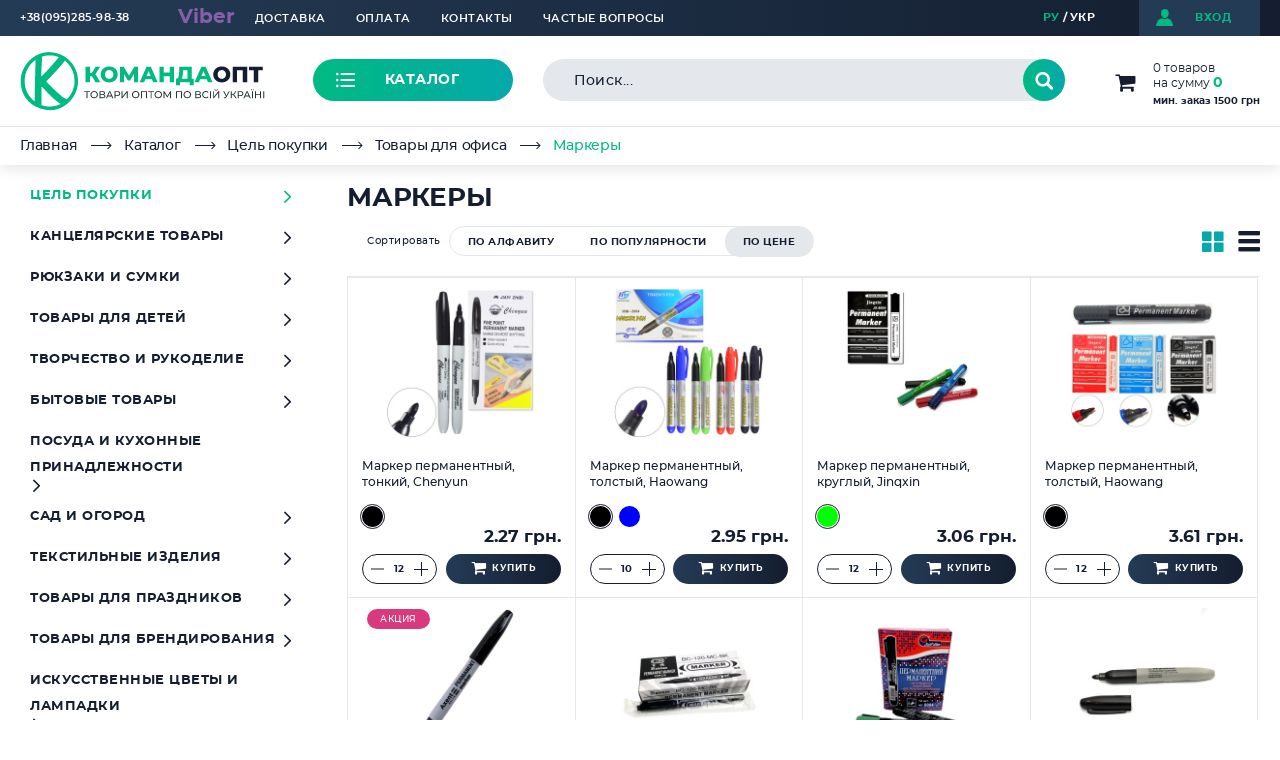

--- FILE ---
content_type: text/html; charset=UTF-8
request_url: https://optom-k.com/catalog/tsel_pokupki/tovary_dlya_ofisa/markery_1/
body_size: 101530
content:
<!DOCTYPE HTML>
<html lang="ru">
<head>
	<!-- Google Tag Manager -->
		<!-- End Google Tag Manager -->
	<meta charset="UTF-8">
	<meta name="viewport" content="width=device-width">
	<meta http-equiv="cache-control" content="no-cache">
	<meta http-equiv="expires" content="0">
	<title>Маркеры – купить оптом в Киеве, Львове, Ивано-Франковске, Чернигове | интернет-магазин optom-k.com</title>
	<meta name="title" content="Маркеры – купить оптом в Киеве, Львове, Ивано-Франковске, Чернигове | интернет-магазин optom-k.com">
<meta name="keywords" content="канцтовари, купити канцтовари">
<meta name="description" content="Маркеры. ✔Низкие цены ✔Большой выбор ✔Оптом и в розницу. ⛟Доставка → Киев, Ровно, Ивано-Франковск, Луцк, Тернополь, Черновцы, Чернигов и по всей Украине.">
<link rel="canonical" href="https://optom-k.com/catalog/tsel_pokupki/tovary_dlya_ofisa/markery_1/">
<link href="https://fonts.googleapis.com/css?family=Montserrat:300,400,500,600,700,800,900&display=swap&subset=cyrillic,cyrillic-ext" rel="stylesheet"><script type="text/javascript" data-skip-moving="true">(function(w, d, n) {var cl = "bx-core";var ht = d.documentElement;var htc = ht ? ht.className : undefined;if (htc === undefined || htc.indexOf(cl) !== -1){return;}var ua = n.userAgent;if (/(iPad;)|(iPhone;)/i.test(ua)){cl += " bx-ios";}else if (/Windows/i.test(ua)){cl += ' bx-win';}else if (/Macintosh/i.test(ua)){cl += " bx-mac";}else if (/Linux/i.test(ua) && !/Android/i.test(ua)){cl += " bx-linux";}else if (/Android/i.test(ua)){cl += " bx-android";}cl += (/(ipad|iphone|android|mobile|touch)/i.test(ua) ? " bx-touch" : " bx-no-touch");cl += w.devicePixelRatio && w.devicePixelRatio >= 2? " bx-retina": " bx-no-retina";var ieVersion = -1;if (/AppleWebKit/.test(ua)){cl += " bx-chrome";}else if (/Opera/.test(ua)){cl += " bx-opera";}else if (/Firefox/.test(ua)){cl += " bx-firefox";}ht.className = htc ? htc + " " + cl : cl;})(window, document, navigator);</script>


<link href="/bitrix/js/ui/design-tokens/dist/ui.design-tokens.min.css?167387974822029" type="text/css"  rel="stylesheet" >
<link href="/bitrix/js/ui/fonts/opensans/ui.font.opensans.min.css?16738795252320" type="text/css"  rel="stylesheet" >
<link href="/bitrix/js/main/popup/dist/main.popup.bundle.min.css?167387972825089" type="text/css"  rel="stylesheet" >
<link href="/bitrix/css/main/themes/blue/style.min.css?1649322518331" type="text/css"  rel="stylesheet" >
<link href="/bitrix/cache/css/s1/opt-k_2020/page_426d1554c4a27ae7f78b734e6b2850d9/page_426d1554c4a27ae7f78b734e6b2850d9_v1.css?176527209145525" type="text/css"  rel="stylesheet" >
<link href="/bitrix/cache/css/s1/opt-k_2020/template_060dc2874ee4e9b4d8fdd95e0fb127fc/template_060dc2874ee4e9b4d8fdd95e0fb127fc_v1.css?1765272051150100" type="text/css"  data-template-style="true" rel="stylesheet" >







<link rel="alternate" href="https://optom-k.com/ua/catalog/meta_pokupki/tovari_dlya_ofisu/markeri_1/" hreflang="uk-ua" />
<link href='/bitrix/js/sng.up/style-up.css' type='text/css' rel='stylesheet' />



		<meta property="og:locale" content="ru_ru">
	<meta property="og:type" content="website">
	<meta property="og:title" content="Маркеры – купить оптом в Киеве, Львове, Ивано-Франковске, Чернигове | интернет-магазин optom-k.com">
	<meta property="og:description" content="Маркеры. ✔Низкие цены ✔Большой выбор ✔Оптом и в розницу. ⛟Доставка → Киев, Ровно, Ивано-Франковск, Луцк, Тернополь, Черновцы, Чернигов и по всей Украине.">
	<meta property="og:url" content="https://optom-k.com/catalog/tsel_pokupki/tovary_dlya_ofisa/markery_1/index.php" />
	<meta property="og:site_name" content="КомандаОПТ">
	<meta property="og:image" content="https://optom-k.com/local/templates/opt-k_2020/images/logo-s1.svg" />
		</head>
<body>
	<!-- Google Tag Manager (noscript) -->
	<noscript><iframe src="https://www.googletagmanager.com/ns.html?id=GTM-WVP7MN6"
	height="0" width="0" style="display:none;visibility:hidden"></iframe></noscript>
	<!-- End Google Tag Manager (noscript) -->
	<div class="print-hidden"></div>
	<!-- Callback -->
	<div class="modal-window" id="callback">
		<div id="comp_d1dc3391921ed2826800ad1778a12e0d"><h2>Заказать звонок</h2>
<div class="main-form">
		
<form action="/catalog/tsel_pokupki/tovary_dlya_ofisa/markery_1/" method="POST"><input type="hidden" name="bxajaxid" id="bxajaxid_d1dc3391921ed2826800ad1778a12e0d_8BACKi" value="d1dc3391921ed2826800ad1778a12e0d" /><input type="hidden" name="AJAX_CALL" value="Y" />		<input type="hidden" name="sessid" id="sessid" value="b50b41f488da32bf1349042ec663dacb" />		<div class="text-field-wrap">
			<input type="text" class="text-field" name="user_name" value="" placeholder="Имя*">
		</div>
		<div class="text-field-wrap last">
			<input type="text" class="text-field phone-mask" name="user_phone" value="" placeholder="Тел.*">
		</div>
				<div class="check-wrap h_mb-45">
			<input type="checkbox" class="checkbox" name="mc_agree" value="Y" id="mc_agree" required >
			<label for="mc_agree" class="check-wrap__label">
				<span class="check-wrap__label-icon icon-check"></span>
				<span class="check-wrap__label-text">Я даю согласие на обработку личных данных</span>
			</label>
		</div>
		<div class="h_center">
			<input type="hidden" name="PARAMS_HASH" value="1fcfc5102c1d83fed122812fb386a0c7">
			<button class="submit btn-green2" type="submit" name="submit" value="Позвонить мне">Позвонить мне</button>
		</div>
	</form>
</div>
</div>		<a href="#" class="modal-window__close custom-close"></a>
	</div>
	
	<div class="page">
		<div class="wrapper">
			<div class="top-line">
				<div class="container">
					<div class="top-menu-mobile">
						<a href="#" class="top-menu-opener"><span></span></a>
						<div class="top-menu-drop">
								<ul class="top-nav">				<li class="top-nav__item">
				<a href="/pages/delivery/" class="top-nav__link">Доставка</a>
			</li><li class="top-nav__item">
				<a href="/pages/payment/" class="top-nav__link">Оплата</a>
			</li><li class="top-nav__item">
				<a href="/pages/contacts/" class="top-nav__link">Контакты</a>
			</li><li class="top-nav__item">
				<a href="/pages/questions/" class="top-nav__link">Частые вопросы</a>
			</li>	</ul>
								<div class="phone-select">
 <a href="tel:0952859838" class="phone-select__opener"> <span class="phone-select__opener__text">+38(095)285-98-38</span></a>
	<div class="phone-select__popup">
 <a href="tel:0732629776" class="phone-select__popup-phone">+38(073)262-97-76</a> <a href="tel:0674646285" class="phone-select__popup-phone">+38 (067)464-62-85</a>
	</div>
</div>
 <b><span style="color: #5e5ca7;"><a href="viber://pa?chatURI=komandaopt"><span style="color: #855fa8; font-size: 16pt;"><u><span style="font-size: 15pt;"><img width="17" src="https://lavbottle.com.ua/wp-content/uploads/2021/08/viber-icon-logo-png-transparent-300x300.png" height="17"></span></u><span style="font-size: 15pt;">Viber</span></span></a>&nbsp;</span></b><br>						</div>
					</div>
					<!--'start_frame_cache_user_login'--><a href="#login-modal" class="login-short" data-fancybox>
								<span class="login-short__icon icon-login"></span>
								<span class="login-short__text">вход</span>
							</a><!--'end_frame_cache_user_login'-->					<ul class="lang-list">
		<li><a href="javascript:void(0);" class="lang-link-s1 active" title="РУ">РУ</a></li><li><a href="/ua/" class="lang-link-ua" title="УКР">УКР</a></li>	</ul>				</div>
			</div>
						<header class="header">
				<div class="container">
					<div class="header__row catalog-popup-holder">
						<span class="logo">
							<a href="/" title="интернет-магазин optom-k.com"><img class="lazy" data-src="/local/templates/opt-k_2020/images/logo.svg" alt="интернет-магазин optom-k.com" title="интернет-магазин optom-k.com"></a>						</span>
						<div class="catalog-opener-wrap">
							<a href="/catalog/" class="catalog-opener">
								<span class="catalog-opener__icon icon-catalog"></span>
								<span class="catalog-opener__text">Каталог</span>
							</a>
						</div>
							<div id="title-search" class="search-form">
		<div class="search-form__content">
			<form action="/search/">
				<input id="title-search-input" class="search-form__text-field" type="text" name="q" value="" maxlength="50" placeholder="Поиск..." autocomplete="off" />
				<button class="search-form__submit icon-search" name="s" type="submit" value="Поиск"></button>
				<a href="#" class="search-form__clear icon-close"></a>
			</form>
			<div id="top-title-search-result"></div>
		</div>
		<div class="search-form__overlay"></div>
	</div>
																				<div id="bx_basketFKauiI" class="short-basket bx-opener"><!--'start_frame_cache_bx_basketFKauiI'--><a href="/basket/" class="short-basket__btn-open">
	<span class="short-basket__icon icon-basket"></span>
	<span class="short-basket__amount">0 товаров</span>			<span class="short-basket__sum">на сумму <b>0</b></span>
					<span class="short-basket__minimum">мин. заказ 1500 грн</span>
		</a><!--'end_frame_cache_bx_basketFKauiI'--></div>
							<div class="catalog-popup">
								<div class="catalog-popup__sidebar">
	<ul class="catalog-main-list">
					<li class="catalog-main-list__item">
				<a href="#tab0" class="catalog-main-list__link active">Цель покупки</a>
			</li>
						<li class="catalog-main-list__item">
				<a href="#tab1" class="catalog-main-list__link">Канцелярские товары</a>
			</li>
						<li class="catalog-main-list__item">
				<a href="#tab2" class="catalog-main-list__link">Рюкзаки и сумки</a>
			</li>
						<li class="catalog-main-list__item">
				<a href="#tab3" class="catalog-main-list__link">Товары для детей</a>
			</li>
						<li class="catalog-main-list__item">
				<a href="#tab4" class="catalog-main-list__link">Творчество и рукоделие</a>
			</li>
						<li class="catalog-main-list__item">
				<a href="#tab5" class="catalog-main-list__link">Бытовые товары</a>
			</li>
						<li class="catalog-main-list__item">
				<a href="#tab6" class="catalog-main-list__link">Посуда и кухонные принадлежности</a>
			</li>
						<li class="catalog-main-list__item">
				<a href="#tab7" class="catalog-main-list__link">Сад и огород</a>
			</li>
						<li class="catalog-main-list__item">
				<a href="#tab8" class="catalog-main-list__link">Текстильные изделия</a>
			</li>
						<li class="catalog-main-list__item">
				<a href="#tab9" class="catalog-main-list__link">Товары для праздников</a>
			</li>
						<li class="catalog-main-list__item">
				<a href="#tab10" class="catalog-main-list__link">Товары для брендирования</a>
			</li>
						<li class="catalog-main-list__item">
				<a href="#tab11" class="catalog-main-list__link">Искусственные цветы и лампадки</a>
			</li>
				</ul>
		<ul class="info-list">
		<li class="info-list__item">
				<a href="/pages/price_list/" class="info-list__link">Прайсы</a>
			</li><li class="info-list__item">
				<a href="/pages/payment/" class="info-list__link">Оплата</a>
			</li><li class="info-list__item">
				<a href="/pages/delivery/" class="info-list__link">Доставка</a>
			</li>	</ul>
		<div class="menu-contacts">
		<ul class="footer-contacts">
	<li>
		<div class="footer-contacts__icon icon-phone"></div>
		<div class="footer-contacts__text">
			<a href="tel:0674646285">(067) 464-62-85</a>;
			<br>
			<a href="tel:095 2859838">(095) 285-98-38</a>;
			<br>
			<a href="tel:0732629776">(073) 262-97-76</a>
		</div>
	</li>
	<li>
		<div class="footer-contacts__icon icon-marker"></div>
		<div class="footer-contacts__text">
			<address>г. Чернигов,<br/>ул. Громадська (Борисенка), 47А</address>
		</div>
	</li>
	<li>
		<div class="footer-contacts__icon icon-schedule"></div>
		<div class="footer-contacts__text">пн-пт: 8:00-18:00</div>
	</li>
</ul>	</div>
</div>
<div class="catalog-popup__content">
	<a href="#" class="catalog-popup__close">
		<span class="catalog-popup__close-text">закрыть</span>
		<span class="catalog-popup__close-icon"></span>
	</a>
			<div class="catalog-tab tab-active" id="tab0">
							<ul class="first-level accordion">
											<li class="first-level__item">
							<a href="/catalog/tsel_pokupki/tovary_dlya_detskogo_sada/" class="first-level__link opener d-flex d-md-none">
								<span class="first-level__icon">
																	</span>
								<span class="first-level__text">Товары для детского сада</span>
							</a>
							<a href="/catalog/tsel_pokupki/tovary_dlya_detskogo_sada/" class="first-level__link d-none d-md-flex">
								<span class="first-level__icon">
																	</span>
								<span class="first-level__text">Товары для детского сада</span>
							</a>
															<ul class="second-level slide">
									<li class="second-level__item">
											<a href="/catalog/tsel_pokupki/tovary_dlya_detskogo_sada/albomy_dlya_risovaniya/" class="second-level__link">Альбомы для рисования</a>
											<ul class="third-level">
													<li class="third-level__item">
															<a href="/catalog/tsel_pokupki/tovary_dlya_detskogo_sada/albomy_dlya_risovaniya/albomy_dlya_risovaniya_kleenye/" class="third-level__link">Альбомы для рисования клееные</a>
														</li><li class="third-level__item">
															<a href="/catalog/tsel_pokupki/tovary_dlya_detskogo_sada/albomy_dlya_risovaniya/albomy_dlya_risovaniya_na_skobe_1/" class="third-level__link">Альбомы для рисования на скобе</a>
														</li><li class="third-level__item">
															<a href="/catalog/tsel_pokupki/tovary_dlya_detskogo_sada/albomy_dlya_risovaniya/albomy_dlya_risovaniya_na_spirali/" class="third-level__link">Альбомы для рисования на спирали</a>
														</li>												</ul>										</li><li class="second-level__item">
											<a href="/catalog/tsel_pokupki/tovary_dlya_detskogo_sada/bumaga_ofisnaya_a4_1/" class="second-level__link">Бумага офисная А4</a>
																					</li><li class="second-level__item">
											<a href="/catalog/tsel_pokupki/tovary_dlya_detskogo_sada/karton_i_bumaga_detskaya_1/" class="second-level__link">Картон и бумага детская</a>
											<ul class="third-level">
													<li class="third-level__item">
															<a href="/catalog/tsel_pokupki/tovary_dlya_detskogo_sada/karton_i_bumaga_detskaya_1/bumaga_tsvetnaya_detskaya_1/" class="third-level__link">Бумага цветная детская</a>
														</li><li class="third-level__item">
															<a href="/catalog/tsel_pokupki/tovary_dlya_detskogo_sada/karton_i_bumaga_detskaya_1/karton_tsvetnoy/" class="third-level__link">Картон цветной</a>
														</li>												</ul>										</li><li class="second-level__item">
											<a href="/catalog/tsel_pokupki/tovary_dlya_detskogo_sada/kley_pva/" class="second-level__link">Клей ПВА</a>
																					</li><li class="second-level__item">
											<a href="/catalog/tsel_pokupki/tovary_dlya_detskogo_sada/kovriki_dlya_pisma_1/" class="second-level__link">Коврики для письма</a>
																					</li><li class="second-level__item">
											<a href="/catalog/tsel_pokupki/tovary_dlya_detskogo_sada/kraski_akvarelnye_1/" class="second-level__link">Краски акварельные</a>
																					</li><li class="second-level__item">
											<a href="/catalog/tsel_pokupki/tovary_dlya_detskogo_sada/kraski_palchikovye_1/" class="second-level__link">Краски пальчиковые</a>
																					</li><li class="second-level__item">
											<a href="/catalog/tsel_pokupki/tovary_dlya_detskogo_sada/nabory_flomasterov/" class="second-level__link">Наборы фломастеров</a>
																					</li><li class="second-level__item">
											<a href="/catalog/tsel_pokupki/tovary_dlya_detskogo_sada/nabory_tsvetnykh_karandashey/" class="second-level__link">Наборы цветных карандашей</a>
																					</li><li class="second-level__item">
											<a href="/catalog/tsel_pokupki/tovary_dlya_detskogo_sada/nozhnitsy_detskie/" class="second-level__link">Ножницы детские</a>
																					</li><li class="second-level__item">
											<a href="/catalog/tsel_pokupki/tovary_dlya_detskogo_sada/kraski_guash_i_belila_3/" class="second-level__link">Краски гуашь и белила</a>
																					</li><li class="second-level__item">
											<a href="/catalog/tsel_pokupki/tovary_dlya_detskogo_sada/plastilin_detskiy_1/" class="second-level__link">Пластилин детский</a>
																					</li><li class="second-level__item">
											<a href="/catalog/tsel_pokupki/tovary_dlya_detskogo_sada/razvivayushchie_knigi_i_kartochki_dlya_malyshey_1/" class="second-level__link">Развивающие книги и карточки для малышей</a>
																					</li><li class="second-level__item">
											<a href="/catalog/tsel_pokupki/tovary_dlya_detskogo_sada/ryukzaki_detskie_1/" class="second-level__link">Рюкзаки детские</a>
																					</li><li class="second-level__item">
											<a href="/catalog/tsel_pokupki/tovary_dlya_detskogo_sada/stakany_neprolivayki/" class="second-level__link">Стаканы-непроливайки</a>
																					</li><li class="second-level__item">
											<a href="/catalog/tsel_pokupki/tovary_dlya_detskogo_sada/testo_dlya_lepki_1/" class="second-level__link">Тесто для лепки</a>
																					</li><li class="second-level__item">
											<a href="/catalog/tsel_pokupki/tovary_dlya_detskogo_sada/plenka_dlya_laminatsii_1/" class="second-level__link">Пленка для ламинации</a>
																					</li>								</ul>
														</li>
												<li class="first-level__item">
							<a href="/catalog/tsel_pokupki/tovary_dlya_ofisa/" class="first-level__link opener d-flex d-md-none">
								<span class="first-level__icon">
																	</span>
								<span class="first-level__text">Товары для офиса</span>
							</a>
							<a href="/catalog/tsel_pokupki/tovary_dlya_ofisa/" class="first-level__link d-none d-md-flex">
								<span class="first-level__icon">
																	</span>
								<span class="first-level__text">Товары для офиса</span>
							</a>
															<ul class="second-level slide">
									<li class="second-level__item">
											<a href="/catalog/tsel_pokupki/tovary_dlya_ofisa/bloknoty_2/" class="second-level__link">Блокноты</a>
											<ul class="third-level">
													<li class="third-level__item">
															<a href="/catalog/tsel_pokupki/tovary_dlya_ofisa/bloknoty_2/bloknoty_v_myagkoy_oblozhke_2/" class="third-level__link">Блокноты в мягкой обложке</a>
														</li><li class="third-level__item">
															<a href="/catalog/tsel_pokupki/tovary_dlya_ofisa/bloknoty_2/bloknoty_v_tverdoy_oblozhke_1/" class="third-level__link">Блокноты в твердой обложке</a>
														</li><li class="third-level__item">
															<a href="/catalog/tsel_pokupki/tovary_dlya_ofisa/bloknoty_2/bloknoty_na_spirali_2/" class="third-level__link">Блокноты на спирали</a>
														</li><li class="third-level__item">
															<a href="/catalog/tsel_pokupki/tovary_dlya_ofisa/bloknoty_2/ezhednevniki_datirovanye_2/" class="third-level__link">Ежедневники датированые</a>
														</li><li class="third-level__item">
															<a href="/catalog/tsel_pokupki/tovary_dlya_ofisa/bloknoty_2/ezhednevniki_nedatirovanye_2/" class="third-level__link">Ежедневники недатированые</a>
														</li>												</ul>										</li><li class="second-level__item">
											<a href="/catalog/tsel_pokupki/tovary_dlya_ofisa/doski_i_bumaga_dlya_flipcharta/" class="second-level__link">Доски и бумага для флипчарта</a>
																					</li><li class="second-level__item">
											<a href="/catalog/tsel_pokupki/tovary_dlya_ofisa/kalkulyatory/" class="second-level__link">Калькуляторы</a>
																					</li><li class="second-level__item">
											<a href="/catalog/tsel_pokupki/tovary_dlya_ofisa/kantselyarskie_dyrokoly_1/" class="second-level__link">Канцелярские дыроколы</a>
																					</li><li class="second-level__item">
											<a href="/catalog/tsel_pokupki/tovary_dlya_ofisa/kantselyarskie_knigi_2/" class="second-level__link">Канцелярские книги</a>
											<ul class="third-level">
													<li class="third-level__item">
															<a href="/catalog/tsel_pokupki/tovary_dlya_ofisa/kantselyarskie_knigi_2/kantselyarskie_knigi_v_myagkom_pereplete_2/" class="third-level__link">Канцелярские книги в мягком переплете</a>
														</li><li class="third-level__item">
															<a href="/catalog/tsel_pokupki/tovary_dlya_ofisa/kantselyarskie_knigi_2/kantselyarskie_knigi_v_tverdom_pereplete_2/" class="third-level__link">Канцелярские книги в твердом переплете</a>
														</li>												</ul>										</li><li class="second-level__item">
											<a href="/catalog/tsel_pokupki/tovary_dlya_ofisa/kantselyarskie_korrektory_1/" class="second-level__link">Канцелярские корректоры</a>
											<ul class="third-level">
													<li class="third-level__item">
															<a href="/catalog/tsel_pokupki/tovary_dlya_ofisa/kantselyarskie_korrektory_1/korrektory_zhidkie_1/" class="third-level__link">Корректоры жидкие</a>
														</li><li class="third-level__item">
															<a href="/catalog/tsel_pokupki/tovary_dlya_ofisa/kantselyarskie_korrektory_1/korrektory_lentochnye/" class="third-level__link">Корректоры ленточные</a>
														</li><li class="third-level__item">
															<a href="/catalog/tsel_pokupki/tovary_dlya_ofisa/kantselyarskie_korrektory_1/korrektory_ruchki/" class="third-level__link">Корректоры-ручки</a>
														</li>												</ul>										</li><li class="second-level__item">
											<a href="/catalog/tsel_pokupki/tovary_dlya_ofisa/kantselyarskie_steplery_i_antisteplery_1/" class="second-level__link">Канцелярские степлеры и антистеплеры</a>
																					</li><li class="second-level__item">
											<a href="/catalog/tsel_pokupki/tovary_dlya_ofisa/melkie_kantselyarskie_prinadlezhnosti/" class="second-level__link">Мелкие канцелярские принадлежности</a>
											<ul class="third-level">
													<li class="third-level__item">
															<a href="/catalog/tsel_pokupki/tovary_dlya_ofisa/melkie_kantselyarskie_prinadlezhnosti/beydzhi_1/" class="third-level__link">Бейджи</a>
														</li><li class="third-level__item">
															<a href="/catalog/tsel_pokupki/tovary_dlya_ofisa/melkie_kantselyarskie_prinadlezhnosti/bindery_1/" class="third-level__link">Биндеры</a>
														</li><li class="third-level__item">
															<a href="/catalog/tsel_pokupki/tovary_dlya_ofisa/melkie_kantselyarskie_prinadlezhnosti/informatsionnye_tablichki_1/" class="third-level__link">Информационные таблички</a>
														</li><li class="third-level__item">
															<a href="/catalog/tsel_pokupki/tovary_dlya_ofisa/melkie_kantselyarskie_prinadlezhnosti/kantselyarskie_knopki_1/" class="third-level__link">Канцелярские кнопки</a>
														</li><li class="third-level__item">
															<a href="/catalog/tsel_pokupki/tovary_dlya_ofisa/melkie_kantselyarskie_prinadlezhnosti/magnity_dlya_dosok_1/" class="third-level__link">Магниты для досок</a>
														</li><li class="third-level__item">
															<a href="/catalog/tsel_pokupki/tovary_dlya_ofisa/melkie_kantselyarskie_prinadlezhnosti/podushki_dlya_smachivaniya_paltsev_1/" class="third-level__link">Подушки для смачивания пальцев</a>
														</li><li class="third-level__item">
															<a href="/catalog/tsel_pokupki/tovary_dlya_ofisa/melkie_kantselyarskie_prinadlezhnosti/rezinki_dlya_deneg_1/" class="third-level__link">Резинки для денег</a>
														</li><li class="third-level__item">
															<a href="/catalog/tsel_pokupki/tovary_dlya_ofisa/melkie_kantselyarskie_prinadlezhnosti/skoby_dlya_steplerov/" class="third-level__link">Скобы для степлеров</a>
														</li><li class="third-level__item">
															<a href="/catalog/tsel_pokupki/tovary_dlya_ofisa/melkie_kantselyarskie_prinadlezhnosti/skrepki/" class="third-level__link">Скрепки</a>
														</li><li class="third-level__item">
															<a href="/catalog/tsel_pokupki/tovary_dlya_ofisa/melkie_kantselyarskie_prinadlezhnosti/uvelichitelnoe_steklo_1/" class="third-level__link">Увеличительное стекло</a>
														</li>												</ul>										</li><li class="second-level__item">
											<a href="/catalog/tsel_pokupki/tovary_dlya_ofisa/bumaga_ofisnaya/" class="second-level__link">Бумага офисная</a>
											<ul class="third-level">
													<li class="third-level__item">
															<a href="/catalog/tsel_pokupki/tovary_dlya_ofisa/bumaga_ofisnaya/bumaga_ofisnaya_a4_2/" class="third-level__link">Бумага офисная А4</a>
														</li><li class="third-level__item">
															<a href="/catalog/tsel_pokupki/tovary_dlya_ofisa/bumaga_ofisnaya/bumaga_tsvetnaya_ofisnaya/" class="third-level__link">Бумага цветная офисная</a>
														</li><li class="third-level__item">
															<a href="/catalog/tsel_pokupki/tovary_dlya_ofisa/bumaga_ofisnaya/drugie_formaty_bumagi_1/" class="third-level__link">Другие форматы бумаги</a>
														</li>												</ul>										</li><li class="second-level__item">
											<a href="/catalog/tsel_pokupki/tovary_dlya_ofisa/karandashi_chernografitye/" class="second-level__link">Карандаши чернографитые</a>
											<ul class="third-level">
													<li class="third-level__item">
															<a href="/catalog/tsel_pokupki/tovary_dlya_ofisa/karandashi_chernografitye/karandashi_mekhanicheskie_i_grifeli_1/" class="third-level__link">Карандаши механические и грифели</a>
														</li><li class="third-level__item">
															<a href="/catalog/tsel_pokupki/tovary_dlya_ofisa/karandashi_chernografitye/karandashi_prostye_2/" class="third-level__link">Карандаши простые</a>
														</li>												</ul>										</li><li class="second-level__item">
											<a href="/catalog/tsel_pokupki/tovary_dlya_ofisa/kley_1/" class="second-level__link">Клей</a>
											<ul class="third-level">
													<li class="third-level__item">
															<a href="/catalog/tsel_pokupki/tovary_dlya_ofisa/kley_1/kley_kantselyarskiy_zhidkiy/" class="third-level__link">Клей канцелярский жидкий</a>
														</li><li class="third-level__item">
															<a href="/catalog/tsel_pokupki/tovary_dlya_ofisa/kley_1/kley_pva_3/" class="third-level__link">Клей ПВА</a>
														</li><li class="third-level__item">
															<a href="/catalog/tsel_pokupki/tovary_dlya_ofisa/kley_1/kley_karandash_1/" class="third-level__link">Клей-карандаш</a>
														</li>												</ul>										</li><li class="second-level__item">
											<a href="/catalog/tsel_pokupki/tovary_dlya_ofisa/konverty_blanki_i_kassovaya_lenta_1/" class="second-level__link">Конверты, бланки и кассовая лента</a>
																					</li><li class="second-level__item">
											<a href="/catalog/tsel_pokupki/tovary_dlya_ofisa/lastiki_2/" class="second-level__link">Ластики</a>
																					</li><li class="second-level__item">
											<a href="/catalog/tsel_pokupki/tovary_dlya_ofisa/lotki_dlya_bumagi/" class="second-level__link">Лотки для бумаги</a>
																					</li><li class="second-level__item">
											<a href="/catalog/tsel_pokupki/tovary_dlya_ofisa/markery_1/" class="second-level__link">Маркеры</a>
											<ul class="third-level">
													<li class="third-level__item">
															<a href="/catalog/tsel_pokupki/tovary_dlya_ofisa/markery_1/markery_i_gubki_dlya_magnitnykh_dosok/" class="third-level__link">Маркеры и губки для магнитных досок</a>
														</li><li class="third-level__item">
															<a href="/catalog/tsel_pokupki/tovary_dlya_ofisa/markery_1/markery_permanentnye/" class="third-level__link">Маркеры перманентные</a>
														</li><li class="third-level__item">
															<a href="/catalog/tsel_pokupki/tovary_dlya_ofisa/markery_1/markery_tekstovydeliteli/" class="third-level__link">Маркеры-текстовыделители</a>
														</li>												</ul>										</li><li class="second-level__item">
											<a href="/catalog/tsel_pokupki/tovary_dlya_ofisa/nozhi_kantselyarskie_i_lezviya_smennye_1/" class="second-level__link">Ножи канцелярские и лезвия сменные</a>
																					</li><li class="second-level__item">
											<a href="/catalog/tsel_pokupki/tovary_dlya_ofisa/nozhnitsy_ofisnye_1/" class="second-level__link">Ножницы офисные</a>
																					</li><li class="second-level__item">
											<a href="/catalog/tsel_pokupki/tovary_dlya_ofisa/papki_i_fayly_dlya_dokumentov_1/" class="second-level__link">Папки и файлы для документов</a>
											<ul class="third-level">
													<li class="third-level__item">
															<a href="/catalog/tsel_pokupki/tovary_dlya_ofisa/papki_i_fayly_dlya_dokumentov_1/papki_dlya_podpisi_1/" class="third-level__link">Папки для подписи</a>
														</li><li class="third-level__item">
															<a href="/catalog/tsel_pokupki/tovary_dlya_ofisa/papki_i_fayly_dlya_dokumentov_1/papki_kartonnye_1/" class="third-level__link">Папки картонные</a>
														</li><li class="third-level__item">
															<a href="/catalog/tsel_pokupki/tovary_dlya_ofisa/papki_i_fayly_dlya_dokumentov_1/papki_na_knopke_1/" class="third-level__link">Папки на кнопке</a>
														</li><li class="third-level__item">
															<a href="/catalog/tsel_pokupki/tovary_dlya_ofisa/papki_i_fayly_dlya_dokumentov_1/papki_na_molnii_1/" class="third-level__link">Папки на молнии</a>
														</li><li class="third-level__item">
															<a href="/catalog/tsel_pokupki/tovary_dlya_ofisa/papki_i_fayly_dlya_dokumentov_1/papki_na_rezinkakh_1/" class="third-level__link">Папки на резинках</a>
														</li><li class="third-level__item">
															<a href="/catalog/tsel_pokupki/tovary_dlya_ofisa/papki_i_fayly_dlya_dokumentov_1/papki_s_zazhimom_1/" class="third-level__link">Папки с зажимом</a>
														</li><li class="third-level__item">
															<a href="/catalog/tsel_pokupki/tovary_dlya_ofisa/papki_i_fayly_dlya_dokumentov_1/papki_s_koltsami_1/" class="third-level__link">Папки с кольцами</a>
														</li><li class="third-level__item">
															<a href="/catalog/tsel_pokupki/tovary_dlya_ofisa/papki_i_fayly_dlya_dokumentov_1/papki_s_plankoy_i_ugolki_1/" class="third-level__link">Папки с планкой и уголки</a>
														</li><li class="third-level__item">
															<a href="/catalog/tsel_pokupki/tovary_dlya_ofisa/papki_i_fayly_dlya_dokumentov_1/papki_s_faylami_1/" class="third-level__link">Папки с файлами</a>
														</li><li class="third-level__item">
															<a href="/catalog/tsel_pokupki/tovary_dlya_ofisa/papki_i_fayly_dlya_dokumentov_1/papki_korobki_i_boksy_arkhivnye_1/" class="third-level__link">Папки-коробки и боксы архивные</a>
														</li><li class="third-level__item">
															<a href="/catalog/tsel_pokupki/tovary_dlya_ofisa/papki_i_fayly_dlya_dokumentov_1/papki_planshety_1/" class="third-level__link">Папки-планшеты</a>
														</li><li class="third-level__item">
															<a href="/catalog/tsel_pokupki/tovary_dlya_ofisa/papki_i_fayly_dlya_dokumentov_1/papki_portfeli_ofisnye_1/" class="third-level__link">Папки-портфели офисные</a>
														</li><li class="third-level__item">
															<a href="/catalog/tsel_pokupki/tovary_dlya_ofisa/papki_i_fayly_dlya_dokumentov_1/papki_registratory_1/" class="third-level__link">Папки-регистраторы</a>
														</li><li class="third-level__item">
															<a href="/catalog/tsel_pokupki/tovary_dlya_ofisa/papki_i_fayly_dlya_dokumentov_1/papki_skorosshivateli_1/" class="third-level__link">Папки-скоросшиватели</a>
														</li><li class="third-level__item">
															<a href="/catalog/tsel_pokupki/tovary_dlya_ofisa/papki_i_fayly_dlya_dokumentov_1/fayly_1/" class="third-level__link">Файлы</a>
														</li>												</ul>										</li><li class="second-level__item">
											<a href="/catalog/tsel_pokupki/tovary_dlya_ofisa/podstavki_dlya_kantselyarskikh_prinadlezhnostey_1/" class="second-level__link">Подставки для канцелярских принадлежностей</a>
											<ul class="third-level">
													<li class="third-level__item">
															<a href="/catalog/tsel_pokupki/tovary_dlya_ofisa/podstavki_dlya_kantselyarskikh_prinadlezhnostey_1/korziny_ofisnye/" class="third-level__link">Корзины офисные</a>
														</li><li class="third-level__item">
															<a href="/catalog/tsel_pokupki/tovary_dlya_ofisa/podstavki_dlya_kantselyarskikh_prinadlezhnostey_1/organayzery_dlya_kantselyarii_1/" class="third-level__link">Органайзеры для канцелярии</a>
														</li><li class="third-level__item">
															<a href="/catalog/tsel_pokupki/tovary_dlya_ofisa/podstavki_dlya_kantselyarskikh_prinadlezhnostey_1/podstavki_pod_bumagu_dlya_zametok/" class="third-level__link">Подставки под бумагу для заметок</a>
														</li><li class="third-level__item">
															<a href="/catalog/tsel_pokupki/tovary_dlya_ofisa/podstavki_dlya_kantselyarskikh_prinadlezhnostey_1/stakany_dlya_karandashey_i_ruchek_1/" class="third-level__link">Стаканы для карандашей и ручек</a>
														</li>												</ul>										</li><li class="second-level__item">
											<a href="/catalog/tsel_pokupki/tovary_dlya_ofisa/ruchki_2/" class="second-level__link">Ручки</a>
											<ul class="third-level">
													<li class="third-level__item">
															<a href="/catalog/tsel_pokupki/tovary_dlya_ofisa/ruchki_2/ruchki_avtomaticheskie_1/" class="third-level__link">Ручки автоматические</a>
														</li><li class="third-level__item">
															<a href="/catalog/tsel_pokupki/tovary_dlya_ofisa/ruchki_2/ruchki_gelevye_2/" class="third-level__link">Ручки гелевые</a>
														</li><li class="third-level__item">
															<a href="/catalog/tsel_pokupki/tovary_dlya_ofisa/ruchki_2/ruchki_maslyanye_2/" class="third-level__link">Ручки масляные</a>
														</li><li class="third-level__item">
															<a href="/catalog/tsel_pokupki/tovary_dlya_ofisa/ruchki_2/ruchki_perevye_i_rollery_1/" class="third-level__link">Ручки перьевые и роллеры</a>
														</li><li class="third-level__item">
															<a href="/catalog/tsel_pokupki/tovary_dlya_ofisa/ruchki_2/ruchki_sharikovye_1/" class="third-level__link">Ручки шариковые</a>
														</li><li class="third-level__item">
															<a href="/catalog/tsel_pokupki/tovary_dlya_ofisa/ruchki_2/sterzhni_i_chernila_dlya_ruchek_1/" class="third-level__link">Стержни и чернила для ручек</a>
														</li>												</ul>										</li><li class="second-level__item">
											<a href="/catalog/tsel_pokupki/tovary_dlya_ofisa/stikery_dlya_zametok_1/" class="second-level__link">Стикеры для заметок</a>
											<ul class="third-level">
													<li class="third-level__item">
															<a href="/catalog/tsel_pokupki/tovary_dlya_ofisa/stikery_dlya_zametok_1/bumaga_dlya_zametok_1/" class="third-level__link">Бумага для заметок</a>
														</li><li class="third-level__item">
															<a href="/catalog/tsel_pokupki/tovary_dlya_ofisa/stikery_dlya_zametok_1/zakladki_indeksy_1/" class="third-level__link">Закладки-индексы</a>
														</li><li class="third-level__item">
															<a href="/catalog/tsel_pokupki/tovary_dlya_ofisa/stikery_dlya_zametok_1/stikery_kleykie/" class="third-level__link">Стикеры клейкие</a>
														</li>												</ul>										</li><li class="second-level__item">
											<a href="/catalog/tsel_pokupki/tovary_dlya_ofisa/kalendari_1/" class="second-level__link">Календари</a>
																					</li><li class="second-level__item">
											<a href="/catalog/tsel_pokupki/tovary_dlya_ofisa/tochilki_dlya_karandashey_2/" class="second-level__link">Точилки для карандашей</a>
																					</li><li class="second-level__item">
											<a href="/catalog/tsel_pokupki/tovary_dlya_ofisa/shtempelnaya_produktsiya_1/" class="second-level__link">Штемпельная продукция</a>
											<ul class="third-level">
													<li class="third-level__item">
															<a href="/catalog/tsel_pokupki/tovary_dlya_ofisa/shtempelnaya_produktsiya_1/osnastki_i_shtampy_1/" class="third-level__link">Оснастки и штампы</a>
														</li><li class="third-level__item">
															<a href="/catalog/tsel_pokupki/tovary_dlya_ofisa/shtempelnaya_produktsiya_1/shtempelnaya_kraska_1/" class="third-level__link">Штемпельная краска</a>
														</li><li class="third-level__item">
															<a href="/catalog/tsel_pokupki/tovary_dlya_ofisa/shtempelnaya_produktsiya_1/shtempelnye_podushki_1/" class="third-level__link">Штемпельные подушки</a>
														</li><li class="third-level__item">
															<a href="/catalog/tsel_pokupki/tovary_dlya_ofisa/shtempelnaya_produktsiya_1/shtempelnye_prinadlezhnosti_1/" class="third-level__link">Штемпельные принадлежности</a>
														</li>												</ul>										</li>								</ul>
														</li>
												<li class="first-level__item">
							<a href="/catalog/tsel_pokupki/tovary_dlya_mladshey_shkoly/" class="first-level__link opener d-flex d-md-none">
								<span class="first-level__icon">
																	</span>
								<span class="first-level__text">Товары для младшей школы</span>
							</a>
							<a href="/catalog/tsel_pokupki/tovary_dlya_mladshey_shkoly/" class="first-level__link d-none d-md-flex">
								<span class="first-level__icon">
																	</span>
								<span class="first-level__text">Товары для младшей школы</span>
							</a>
															<ul class="second-level slide">
									<li class="second-level__item">
											<a href="/catalog/tsel_pokupki/tovary_dlya_mladshey_shkoly/albomy_dlya_risovaniya_2/" class="second-level__link">Альбомы для рисования</a>
											<ul class="third-level">
													<li class="third-level__item">
															<a href="/catalog/tsel_pokupki/tovary_dlya_mladshey_shkoly/albomy_dlya_risovaniya_2/albomy_dlya_risovaniya_kleenye_2/" class="third-level__link">Альбомы для рисования клееные</a>
														</li><li class="third-level__item">
															<a href="/catalog/tsel_pokupki/tovary_dlya_mladshey_shkoly/albomy_dlya_risovaniya_2/albomy_dlya_risovaniya_na_skobe_2/" class="third-level__link">Альбомы для рисования на скобе</a>
														</li><li class="third-level__item">
															<a href="/catalog/tsel_pokupki/tovary_dlya_mladshey_shkoly/albomy_dlya_risovaniya_2/albomy_dlya_risovaniya_na_spirali_2/" class="third-level__link">Альбомы для рисования на спирали</a>
														</li>												</ul>										</li><li class="second-level__item">
											<a href="/catalog/tsel_pokupki/tovary_dlya_mladshey_shkoly/bloknoty_detskie/" class="second-level__link">Блокноты детские</a>
																					</li><li class="second-level__item">
											<a href="/catalog/tsel_pokupki/tovary_dlya_mladshey_shkoly/butylki_dlya_vody_detskie/" class="second-level__link">Бутылки для воды детские</a>
																					</li><li class="second-level__item">
											<a href="/catalog/tsel_pokupki/tovary_dlya_mladshey_shkoly/globusy/" class="second-level__link">Глобусы</a>
																					</li><li class="second-level__item">
											<a href="/catalog/tsel_pokupki/tovary_dlya_mladshey_shkoly/detskie_entsiklopedii_1/" class="second-level__link">Детские энциклопедии</a>
																					</li><li class="second-level__item">
											<a href="/catalog/tsel_pokupki/tovary_dlya_mladshey_shkoly/dnevniki_shkolnye/" class="second-level__link">Дневники школьные</a>
																					</li><li class="second-level__item">
											<a href="/catalog/tsel_pokupki/tovary_dlya_mladshey_shkoly/doski_dlya_lepki_1/" class="second-level__link">Доски для лепки</a>
																					</li><li class="second-level__item">
											<a href="/catalog/tsel_pokupki/tovary_dlya_mladshey_shkoly/karandashi_prostye_1/" class="second-level__link">Карандаши простые</a>
																					</li><li class="second-level__item">
											<a href="/catalog/tsel_pokupki/tovary_dlya_mladshey_shkoly/karton_i_bumaga_detskaya_2/" class="second-level__link">Картон и бумага детская</a>
											<ul class="third-level">
													<li class="third-level__item">
															<a href="/catalog/tsel_pokupki/tovary_dlya_mladshey_shkoly/karton_i_bumaga_detskaya_2/bumaga_tsvetnaya_detskaya_2/" class="third-level__link">Бумага цветная детская</a>
														</li><li class="third-level__item">
															<a href="/catalog/tsel_pokupki/tovary_dlya_mladshey_shkoly/karton_i_bumaga_detskaya_2/karton_belyy/" class="third-level__link">Картон белый</a>
														</li><li class="third-level__item">
															<a href="/catalog/tsel_pokupki/tovary_dlya_mladshey_shkoly/karton_i_bumaga_detskaya_2/karton_tsvetnoy_2/" class="third-level__link">Картон цветной</a>
														</li>												</ul>										</li><li class="second-level__item">
											<a href="/catalog/tsel_pokupki/tovary_dlya_mladshey_shkoly/kistochki_dlya_risovaniya_1/" class="second-level__link">Кисточки для рисования</a>
											<ul class="third-level">
													<li class="third-level__item">
															<a href="/catalog/tsel_pokupki/tovary_dlya_mladshey_shkoly/kistochki_dlya_risovaniya_1/nabory_kistochek/" class="third-level__link">Наборы кисточек</a>
														</li><li class="third-level__item">
															<a href="/catalog/tsel_pokupki/tovary_dlya_mladshey_shkoly/kistochki_dlya_risovaniya_1/odinarnye_kistochki_1/" class="third-level__link">Одинарные кисточки</a>
														</li>												</ul>										</li><li class="second-level__item">
											<a href="/catalog/tsel_pokupki/tovary_dlya_mladshey_shkoly/kley/" class="second-level__link">Клей</a>
											<ul class="third-level">
													<li class="third-level__item">
															<a href="/catalog/tsel_pokupki/tovary_dlya_mladshey_shkoly/kley/kley_pva_1/" class="third-level__link">Клей ПВА</a>
														</li><li class="third-level__item">
															<a href="/catalog/tsel_pokupki/tovary_dlya_mladshey_shkoly/kley/kley_karandash/" class="third-level__link">Клей-карандаш</a>
														</li>												</ul>										</li><li class="second-level__item">
											<a href="/catalog/tsel_pokupki/tovary_dlya_mladshey_shkoly/kovriki_dlya_pisma_2/" class="second-level__link">Коврики для письма</a>
																					</li><li class="second-level__item">
											<a href="/catalog/tsel_pokupki/tovary_dlya_mladshey_shkoly/kraski_akvarelnye_2/" class="second-level__link">Краски акварельные</a>
																					</li><li class="second-level__item">
											<a href="/catalog/tsel_pokupki/tovary_dlya_mladshey_shkoly/kraski_guash_i_belila_1/" class="second-level__link">Краски гуашь и белила</a>
																					</li><li class="second-level__item">
											<a href="/catalog/tsel_pokupki/tovary_dlya_mladshey_shkoly/lanch_boksy_detskie/" class="second-level__link">Ланч-боксы детские</a>
																					</li><li class="second-level__item">
											<a href="/catalog/tsel_pokupki/tovary_dlya_mladshey_shkoly/lastiki_1/" class="second-level__link">Ластики</a>
																					</li><li class="second-level__item">
											<a href="/catalog/tsel_pokupki/tovary_dlya_mladshey_shkoly/lineyki_1/" class="second-level__link">Линейки</a>
																					</li><li class="second-level__item">
											<a href="/catalog/tsel_pokupki/tovary_dlya_mladshey_shkoly/nabory_flomasterov_2/" class="second-level__link">Наборы фломастеров</a>
																					</li><li class="second-level__item">
											<a href="/catalog/tsel_pokupki/tovary_dlya_mladshey_shkoly/nabory_tsvetnykh_karandashey_2/" class="second-level__link">Наборы цветных карандашей</a>
																					</li><li class="second-level__item">
											<a href="/catalog/tsel_pokupki/tovary_dlya_mladshey_shkoly/nozhnitsy_detskie_2/" class="second-level__link">Ножницы детские</a>
																					</li><li class="second-level__item">
											<a href="/catalog/tsel_pokupki/tovary_dlya_mladshey_shkoly/oblozhki_1/" class="second-level__link">Обложки</a>
											<ul class="third-level">
													<li class="third-level__item">
															<a href="/catalog/tsel_pokupki/tovary_dlya_mladshey_shkoly/oblozhki_1/oblozhki_dlya_dnevnikov/" class="third-level__link">Обложки для дневников</a>
														</li><li class="third-level__item">
															<a href="/catalog/tsel_pokupki/tovary_dlya_mladshey_shkoly/oblozhki_1/oblozhki_dlya_knig_1/" class="third-level__link">Обложки для книг</a>
														</li><li class="third-level__item">
															<a href="/catalog/tsel_pokupki/tovary_dlya_mladshey_shkoly/oblozhki_1/oblozhki_dlya_tetradey/" class="third-level__link">Обложки для тетрадей</a>
														</li>												</ul>										</li><li class="second-level__item">
											<a href="/catalog/tsel_pokupki/tovary_dlya_mladshey_shkoly/palitry_1/" class="second-level__link">Палитры</a>
																					</li><li class="second-level__item">
											<a href="/catalog/tsel_pokupki/tovary_dlya_mladshey_shkoly/papki_dlya_shkoly_1/" class="second-level__link">Папки для школы</a>
											<ul class="third-level">
													<li class="third-level__item">
															<a href="/catalog/tsel_pokupki/tovary_dlya_mladshey_shkoly/papki_dlya_shkoly_1/shkolnye_papki_dlya_tetradey/" class="third-level__link">Школьные папки для тетрадей</a>
														</li><li class="third-level__item">
															<a href="/catalog/tsel_pokupki/tovary_dlya_mladshey_shkoly/papki_dlya_shkoly_1/shkolnye_papki_dlya_truda/" class="third-level__link">Школьные папки для труда</a>
														</li><li class="third-level__item">
															<a href="/catalog/tsel_pokupki/tovary_dlya_mladshey_shkoly/papki_dlya_shkoly_1/shkolnye_papki_portfeli/" class="third-level__link">Школьные папки-портфели</a>
														</li>												</ul>										</li><li class="second-level__item">
											<a href="/catalog/tsel_pokupki/tovary_dlya_mladshey_shkoly/plastilin_detskiy_2/" class="second-level__link">Пластилин детский</a>
																					</li><li class="second-level__item">
											<a href="/catalog/tsel_pokupki/tovary_dlya_mladshey_shkoly/podstavki_dlya_knig_1/" class="second-level__link">Подставки для книг</a>
																					</li><li class="second-level__item">
											<a href="/catalog/tsel_pokupki/tovary_dlya_mladshey_shkoly/propisi_1/" class="second-level__link">Прописи</a>
																					</li><li class="second-level__item">
											<a href="/catalog/tsel_pokupki/tovary_dlya_mladshey_shkoly/raspisaniya_urokov_1/" class="second-level__link">Расписания уроков</a>
																					</li><li class="second-level__item">
											<a href="/catalog/tsel_pokupki/tovary_dlya_mladshey_shkoly/ruchki_1/" class="second-level__link">Ручки</a>
											<ul class="third-level">
													<li class="third-level__item">
															<a href="/catalog/tsel_pokupki/tovary_dlya_mladshey_shkoly/ruchki_1/nabory_ruchek_1/" class="third-level__link">Наборы ручек</a>
														</li><li class="third-level__item">
															<a href="/catalog/tsel_pokupki/tovary_dlya_mladshey_shkoly/ruchki_1/ruchki_gelevye_1/" class="third-level__link">Ручки гелевые</a>
														</li><li class="third-level__item">
															<a href="/catalog/tsel_pokupki/tovary_dlya_mladshey_shkoly/ruchki_1/ruchki_detskie/" class="third-level__link">Ручки детские</a>
														</li><li class="third-level__item">
															<a href="/catalog/tsel_pokupki/tovary_dlya_mladshey_shkoly/ruchki_1/ruchki_maslyanye_1/" class="third-level__link">Ручки масляные</a>
														</li><li class="third-level__item">
															<a href="/catalog/tsel_pokupki/tovary_dlya_mladshey_shkoly/ruchki_1/ruchki_sharikovye/" class="third-level__link">Ручки шариковые</a>
														</li><li class="third-level__item">
															<a href="/catalog/tsel_pokupki/tovary_dlya_mladshey_shkoly/ruchki_1/sterzhni_i_chernila_dlya_ruchek/" class="third-level__link">Стержни и чернила для ручек</a>
														</li>												</ul>										</li><li class="second-level__item">
											<a href="/catalog/tsel_pokupki/tovary_dlya_mladshey_shkoly/ryukzaki_i_sumki/" class="second-level__link">Рюкзаки и сумки</a>
											<ul class="third-level">
													<li class="third-level__item">
															<a href="/catalog/tsel_pokupki/tovary_dlya_mladshey_shkoly/ryukzaki_i_sumki/ryukzaki_ot_kite_1/" class="third-level__link">Рюкзаки от Kite</a>
														</li><li class="third-level__item">
															<a href="/catalog/tsel_pokupki/tovary_dlya_mladshey_shkoly/ryukzaki_i_sumki/ryukzaki_shkolnye/" class="third-level__link">Рюкзаки школьные</a>
														</li><li class="third-level__item">
															<a href="/catalog/tsel_pokupki/tovary_dlya_mladshey_shkoly/ryukzaki_i_sumki/sumki_dlya_obuvi/" class="third-level__link">Сумки для обуви</a>
														</li><li class="third-level__item">
															<a href="/catalog/tsel_pokupki/tovary_dlya_mladshey_shkoly/ryukzaki_i_sumki/sumki_dlya_obuvi_ot_kite_1/" class="third-level__link">Сумки для обуви от Kite</a>
														</li>												</ul>										</li><li class="second-level__item">
											<a href="/catalog/tsel_pokupki/tovary_dlya_mladshey_shkoly/slovari/" class="second-level__link">Словари</a>
																					</li><li class="second-level__item">
											<a href="/catalog/tsel_pokupki/tovary_dlya_mladshey_shkoly/spravochniki_i_testy_dlya_shkolnikov_1/" class="second-level__link">Справочники и тесты для школьников</a>
																					</li><li class="second-level__item">
											<a href="/catalog/tsel_pokupki/tovary_dlya_mladshey_shkoly/stakany_neprolivayki_1/" class="second-level__link">Стаканы-непроливайки</a>
																					</li><li class="second-level__item">
											<a href="/catalog/tsel_pokupki/tovary_dlya_mladshey_shkoly/tetradi_shkolnye/" class="second-level__link">Тетради школьные</a>
											<ul class="third-level">
													<li class="third-level__item">
															<a href="/catalog/tsel_pokupki/tovary_dlya_mladshey_shkoly/tetradi_shkolnye/tetradi_notnye/" class="third-level__link">Тетради нотные</a>
														</li><li class="third-level__item">
															<a href="/catalog/tsel_pokupki/tovary_dlya_mladshey_shkoly/tetradi_shkolnye/tetradi_s_polnotsvetnoy_oblozhkoy/" class="third-level__link">Тетради с полноцветной обложкой</a>
														</li><li class="third-level__item">
															<a href="/catalog/tsel_pokupki/tovary_dlya_mladshey_shkoly/tetradi_shkolnye/tetradi_ekonom_klassa/" class="third-level__link">Тетради эконом-класса</a>
														</li>												</ul>										</li><li class="second-level__item">
											<a href="/catalog/tsel_pokupki/tovary_dlya_mladshey_shkoly/tochilki_dlya_karandashey_1/" class="second-level__link">Точилки для карандашей</a>
																					</li><li class="second-level__item">
											<a href="/catalog/tsel_pokupki/tovary_dlya_mladshey_shkoly/uchebnye_nabory_dlya_shkoly_1/" class="second-level__link">Учебные наборы для школы</a>
											<ul class="third-level">
													<li class="third-level__item">
															<a href="/catalog/tsel_pokupki/tovary_dlya_mladshey_shkoly/uchebnye_nabory_dlya_shkoly_1/veera_tsifr_i_bukv_1/" class="third-level__link">Веера цифр и букв</a>
														</li><li class="third-level__item">
															<a href="/catalog/tsel_pokupki/tovary_dlya_mladshey_shkoly/uchebnye_nabory_dlya_shkoly_1/nabory_pervoklassnika_1/" class="third-level__link">Наборы первоклассника</a>
														</li><li class="third-level__item">
															<a href="/catalog/tsel_pokupki/tovary_dlya_mladshey_shkoly/uchebnye_nabory_dlya_shkoly_1/schety_detskie_1/" class="third-level__link">Счеты детские</a>
														</li><li class="third-level__item">
															<a href="/catalog/tsel_pokupki/tovary_dlya_mladshey_shkoly/uchebnye_nabory_dlya_shkoly_1/trafarety_detskie_1/" class="third-level__link">Трафареты детские</a>
														</li>												</ul>										</li><li class="second-level__item">
											<a href="/catalog/tsel_pokupki/tovary_dlya_mladshey_shkoly/fartuki_dlya_tvorchestva_1/" class="second-level__link">Фартуки для творчества</a>
																					</li><li class="second-level__item">
											<a href="/catalog/tsel_pokupki/tovary_dlya_mladshey_shkoly/shkolnye_penaly_1/" class="second-level__link">Школьные пеналы</a>
											<ul class="third-level">
													<li class="third-level__item">
															<a href="/catalog/tsel_pokupki/tovary_dlya_mladshey_shkoly/shkolnye_penaly_1/penaly_knizhki_1/" class="third-level__link">Пеналы-книжки</a>
														</li><li class="third-level__item">
															<a href="/catalog/tsel_pokupki/tovary_dlya_mladshey_shkoly/shkolnye_penaly_1/penaly_konteynery_1/" class="third-level__link">Пеналы-контейнеры</a>
														</li><li class="third-level__item">
															<a href="/catalog/tsel_pokupki/tovary_dlya_mladshey_shkoly/shkolnye_penaly_1/penaly_kosmetichki_1/" class="third-level__link">Пеналы-косметички</a>
														</li>												</ul>										</li>								</ul>
														</li>
												<li class="first-level__item">
							<a href="/catalog/tsel_pokupki/podarki_dlya_kogo/" class="first-level__link opener d-flex d-md-none">
								<span class="first-level__icon">
																	</span>
								<span class="first-level__text">Подарки для кого</span>
							</a>
							<a href="/catalog/tsel_pokupki/podarki_dlya_kogo/" class="first-level__link d-none d-md-flex">
								<span class="first-level__icon">
																	</span>
								<span class="first-level__text">Подарки для кого</span>
							</a>
															<ul class="second-level slide">
									<li class="second-level__item">
											<a href="/catalog/tsel_pokupki/podarki_dlya_kogo/podarki_detyam/" class="second-level__link">Подарки детям</a>
																					</li><li class="second-level__item">
											<a href="/catalog/tsel_pokupki/podarki_dlya_kogo/podarki_zhenshchinam/" class="second-level__link">Подарки женщинам</a>
																					</li><li class="second-level__item">
											<a href="/catalog/tsel_pokupki/podarki_dlya_kogo/podarki_kollegam/" class="second-level__link">Подарки коллегам</a>
																					</li><li class="second-level__item">
											<a href="/catalog/tsel_pokupki/podarki_dlya_kogo/podarki_muzhchinam/" class="second-level__link">Подарки мужчинам</a>
																					</li>								</ul>
														</li>
												<li class="first-level__item">
							<a href="/catalog/tsel_pokupki/luchshie_tovary/" class="first-level__link opener d-flex d-md-none">
								<span class="first-level__icon">
																	</span>
								<span class="first-level__text">Лучшие товары</span>
							</a>
							<a href="/catalog/tsel_pokupki/luchshie_tovary/" class="first-level__link d-none d-md-flex">
								<span class="first-level__icon">
																	</span>
								<span class="first-level__text">Лучшие товары</span>
							</a>
													</li>
												<li class="first-level__item">
							<a href="/catalog/tsel_pokupki/tovary_dlya_starshey_shkoly/" class="first-level__link opener d-flex d-md-none">
								<span class="first-level__icon">
																	</span>
								<span class="first-level__text">Товары для старшей школы</span>
							</a>
							<a href="/catalog/tsel_pokupki/tovary_dlya_starshey_shkoly/" class="first-level__link d-none d-md-flex">
								<span class="first-level__icon">
																	</span>
								<span class="first-level__text">Товары для старшей школы</span>
							</a>
															<ul class="second-level slide">
									<li class="second-level__item">
											<a href="/catalog/tsel_pokupki/tovary_dlya_starshey_shkoly/albomy_dlya_risovaniya_3/" class="second-level__link">Альбомы для рисования</a>
											<ul class="third-level">
													<li class="third-level__item">
															<a href="/catalog/tsel_pokupki/tovary_dlya_starshey_shkoly/albomy_dlya_risovaniya_3/albomy_dlya_risovaniya_kleenye_3/" class="third-level__link">Альбомы для рисования клееные</a>
														</li><li class="third-level__item">
															<a href="/catalog/tsel_pokupki/tovary_dlya_starshey_shkoly/albomy_dlya_risovaniya_3/albomy_dlya_risovaniya_na_skobe_3/" class="third-level__link">Альбомы для рисования на скобе</a>
														</li><li class="third-level__item">
															<a href="/catalog/tsel_pokupki/tovary_dlya_starshey_shkoly/albomy_dlya_risovaniya_3/albomy_dlya_risovaniya_na_spirali_3/" class="third-level__link">Альбомы для рисования на спирали</a>
														</li>												</ul>										</li><li class="second-level__item">
											<a href="/catalog/tsel_pokupki/tovary_dlya_starshey_shkoly/butylki_dlya_vody_detskie_2/" class="second-level__link">Бутылки для воды детские</a>
																					</li><li class="second-level__item">
											<a href="/catalog/tsel_pokupki/tovary_dlya_starshey_shkoly/globusy_2/" class="second-level__link">Глобусы</a>
																					</li><li class="second-level__item">
											<a href="/catalog/tsel_pokupki/tovary_dlya_starshey_shkoly/gotovalni_i_tsirkuli_1/" class="second-level__link">Готовальни и циркули</a>
																					</li><li class="second-level__item">
											<a href="/catalog/tsel_pokupki/tovary_dlya_starshey_shkoly/dnevniki_shkolnye_2/" class="second-level__link">Дневники школьные</a>
																					</li><li class="second-level__item">
											<a href="/catalog/tsel_pokupki/tovary_dlya_starshey_shkoly/kantselyarskie_korrektory_2/" class="second-level__link">Канцелярские корректоры</a>
											<ul class="third-level">
													<li class="third-level__item">
															<a href="/catalog/tsel_pokupki/tovary_dlya_starshey_shkoly/kantselyarskie_korrektory_2/korrektory_zhidkie_2/" class="third-level__link">Корректоры жидкие</a>
														</li><li class="third-level__item">
															<a href="/catalog/tsel_pokupki/tovary_dlya_starshey_shkoly/kantselyarskie_korrektory_2/korrektory_lentochnye_2/" class="third-level__link">Корректоры ленточные</a>
														</li><li class="third-level__item">
															<a href="/catalog/tsel_pokupki/tovary_dlya_starshey_shkoly/kantselyarskie_korrektory_2/korrektory_ruchki_2/" class="third-level__link">Корректоры-ручки</a>
														</li>												</ul>										</li><li class="second-level__item">
											<a href="/catalog/tsel_pokupki/tovary_dlya_starshey_shkoly/karandashi_prostye_3/" class="second-level__link">Карандаши простые</a>
																					</li><li class="second-level__item">
											<a href="/catalog/tsel_pokupki/tovary_dlya_starshey_shkoly/kistochki_dlya_risovaniya_2/" class="second-level__link">Кисточки для рисования</a>
											<ul class="third-level">
													<li class="third-level__item">
															<a href="/catalog/tsel_pokupki/tovary_dlya_starshey_shkoly/kistochki_dlya_risovaniya_2/nabory_kistochek_2/" class="third-level__link">Наборы кисточек</a>
														</li><li class="third-level__item">
															<a href="/catalog/tsel_pokupki/tovary_dlya_starshey_shkoly/kistochki_dlya_risovaniya_2/odinarnye_kistochki_2/" class="third-level__link">Одинарные кисточки</a>
														</li>												</ul>										</li><li class="second-level__item">
											<a href="/catalog/tsel_pokupki/tovary_dlya_starshey_shkoly/kraski_akvarelnye_3/" class="second-level__link">Краски акварельные</a>
																					</li><li class="second-level__item">
											<a href="/catalog/tsel_pokupki/tovary_dlya_starshey_shkoly/kraski_guash_i_belila_2/" class="second-level__link">Краски гуашь и белила</a>
																					</li><li class="second-level__item">
											<a href="/catalog/tsel_pokupki/tovary_dlya_starshey_shkoly/lastiki_3/" class="second-level__link">Ластики</a>
																					</li><li class="second-level__item">
											<a href="/catalog/tsel_pokupki/tovary_dlya_starshey_shkoly/lineyki_treugolniki_i_transportiry_1/" class="second-level__link">Линейки, треугольники и транспортиры</a>
											<ul class="third-level">
													<li class="third-level__item">
															<a href="/catalog/tsel_pokupki/tovary_dlya_starshey_shkoly/lineyki_treugolniki_i_transportiry_1/lineyki_2/" class="third-level__link">Линейки</a>
														</li><li class="third-level__item">
															<a href="/catalog/tsel_pokupki/tovary_dlya_starshey_shkoly/lineyki_treugolniki_i_transportiry_1/nabory_dlya_chercheniya/" class="third-level__link">Наборы для черчения</a>
														</li><li class="third-level__item">
															<a href="/catalog/tsel_pokupki/tovary_dlya_starshey_shkoly/lineyki_treugolniki_i_transportiry_1/treugolniki_i_transportiry/" class="third-level__link">Треугольники и транспортиры</a>
														</li>												</ul>										</li><li class="second-level__item">
											<a href="/catalog/tsel_pokupki/tovary_dlya_starshey_shkoly/markery_tekstovydeliteli_2/" class="second-level__link">Маркеры-текстовыделители</a>
																					</li><li class="second-level__item">
											<a href="/catalog/tsel_pokupki/tovary_dlya_starshey_shkoly/nabory_flomasterov_3/" class="second-level__link">Наборы фломастеров</a>
																					</li><li class="second-level__item">
											<a href="/catalog/tsel_pokupki/tovary_dlya_starshey_shkoly/nabory_tsvetnykh_karandashey_3/" class="second-level__link">Наборы цветных карандашей</a>
																					</li><li class="second-level__item">
											<a href="/catalog/tsel_pokupki/tovary_dlya_starshey_shkoly/oblozhki_2/" class="second-level__link">Обложки</a>
											<ul class="third-level">
													<li class="third-level__item">
															<a href="/catalog/tsel_pokupki/tovary_dlya_starshey_shkoly/oblozhki_2/oblozhki_dlya_dnevnikov_1/" class="third-level__link">Обложки для дневников</a>
														</li><li class="third-level__item">
															<a href="/catalog/tsel_pokupki/tovary_dlya_starshey_shkoly/oblozhki_2/oblozhki_dlya_knig_2/" class="third-level__link">Обложки для книг</a>
														</li><li class="third-level__item">
															<a href="/catalog/tsel_pokupki/tovary_dlya_starshey_shkoly/oblozhki_2/oblozhki_dlya_tetradey_2/" class="third-level__link">Обложки для тетрадей</a>
														</li>												</ul>										</li><li class="second-level__item">
											<a href="/catalog/tsel_pokupki/tovary_dlya_starshey_shkoly/palitry_2/" class="second-level__link">Палитры</a>
																					</li><li class="second-level__item">
											<a href="/catalog/tsel_pokupki/tovary_dlya_starshey_shkoly/papki_dlya_chertezhey_1/" class="second-level__link">Папки для чертежей</a>
																					</li><li class="second-level__item">
											<a href="/catalog/tsel_pokupki/tovary_dlya_starshey_shkoly/penaly/" class="second-level__link">Пеналы</a>
											<ul class="third-level">
													<li class="third-level__item">
															<a href="/catalog/tsel_pokupki/tovary_dlya_starshey_shkoly/penaly/penaly_konteynery_2/" class="third-level__link">Пеналы-контейнеры</a>
														</li><li class="third-level__item">
															<a href="/catalog/tsel_pokupki/tovary_dlya_starshey_shkoly/penaly/penaly_kosmetichki_2/" class="third-level__link">Пеналы-косметички</a>
														</li>												</ul>										</li><li class="second-level__item">
											<a href="/catalog/tsel_pokupki/tovary_dlya_starshey_shkoly/ruchki_3/" class="second-level__link">Ручки</a>
											<ul class="third-level">
													<li class="third-level__item">
															<a href="/catalog/tsel_pokupki/tovary_dlya_starshey_shkoly/ruchki_3/nabory_ruchek_2/" class="third-level__link">Наборы ручек</a>
														</li><li class="third-level__item">
															<a href="/catalog/tsel_pokupki/tovary_dlya_starshey_shkoly/ruchki_3/ruchki_gelevye_3/" class="third-level__link">Ручки гелевые</a>
														</li><li class="third-level__item">
															<a href="/catalog/tsel_pokupki/tovary_dlya_starshey_shkoly/ruchki_3/ruchki_detskie_2/" class="third-level__link">Ручки детские</a>
														</li><li class="third-level__item">
															<a href="/catalog/tsel_pokupki/tovary_dlya_starshey_shkoly/ruchki_3/ruchki_maslyanye_3/" class="third-level__link">Ручки масляные</a>
														</li><li class="third-level__item">
															<a href="/catalog/tsel_pokupki/tovary_dlya_starshey_shkoly/ruchki_3/ruchki_sharikovye_3/" class="third-level__link">Ручки шариковые</a>
														</li><li class="third-level__item">
															<a href="/catalog/tsel_pokupki/tovary_dlya_starshey_shkoly/ruchki_3/sterzhni_i_chernila_dlya_ruchek_3/" class="third-level__link">Стержни и чернила для ручек</a>
														</li>												</ul>										</li><li class="second-level__item">
											<a href="/catalog/tsel_pokupki/tovary_dlya_starshey_shkoly/ryukzaki_i_sumki_2/" class="second-level__link">Рюкзаки и сумки</a>
											<ul class="third-level">
													<li class="third-level__item">
															<a href="/catalog/tsel_pokupki/tovary_dlya_starshey_shkoly/ryukzaki_i_sumki_2/ryukzaki_molodezhnye_1/" class="third-level__link">Рюкзаки молодежные</a>
														</li><li class="third-level__item">
															<a href="/catalog/tsel_pokupki/tovary_dlya_starshey_shkoly/ryukzaki_i_sumki_2/ryukzaki_ot_kite_2/" class="third-level__link">Рюкзаки от Kite</a>
														</li><li class="third-level__item">
															<a href="/catalog/tsel_pokupki/tovary_dlya_starshey_shkoly/ryukzaki_i_sumki_2/ryukzaki_shkolnye_2/" class="third-level__link">Рюкзаки школьные</a>
														</li><li class="third-level__item">
															<a href="/catalog/tsel_pokupki/tovary_dlya_starshey_shkoly/ryukzaki_i_sumki_2/sumki_dlya_obuvi_2/" class="third-level__link">Сумки для обуви</a>
														</li><li class="third-level__item">
															<a href="/catalog/tsel_pokupki/tovary_dlya_starshey_shkoly/ryukzaki_i_sumki_2/sumki_dlya_obuvi_ot_kite_2/" class="third-level__link">Сумки для обуви от Kite</a>
														</li>												</ul>										</li><li class="second-level__item">
											<a href="/catalog/tsel_pokupki/tovary_dlya_starshey_shkoly/atlasy_i_konturnye_karty_2/" class="second-level__link">Атласы и контурные карты</a>
																					</li><li class="second-level__item">
											<a href="/catalog/tsel_pokupki/tovary_dlya_starshey_shkoly/sketch_markery/" class="second-level__link">Скетч-маркеры</a>
																					</li><li class="second-level__item">
											<a href="/catalog/tsel_pokupki/tovary_dlya_starshey_shkoly/slovari_2/" class="second-level__link">Словари</a>
																					</li><li class="second-level__item">
											<a href="/catalog/tsel_pokupki/tovary_dlya_starshey_shkoly/stakany_neprolivayki_2/" class="second-level__link">Стаканы-непроливайки</a>
																					</li><li class="second-level__item">
											<a href="/catalog/tsel_pokupki/tovary_dlya_starshey_shkoly/tetradi_shkolnye_2/" class="second-level__link">Тетради школьные</a>
											<ul class="third-level">
													<li class="third-level__item">
															<a href="/catalog/tsel_pokupki/tovary_dlya_starshey_shkoly/tetradi_shkolnye_2/tetradi_s_polnotsvetnoy_oblozhkoy_2/" class="third-level__link">Тетради с полноцветной обложкой</a>
														</li><li class="third-level__item">
															<a href="/catalog/tsel_pokupki/tovary_dlya_starshey_shkoly/tetradi_shkolnye_2/tetradi_ekonom_klassa_2/" class="third-level__link">Тетради эконом-класса</a>
														</li>												</ul>										</li><li class="second-level__item">
											<a href="/catalog/tsel_pokupki/tovary_dlya_starshey_shkoly/tochilki_dlya_karandashey_3/" class="second-level__link">Точилки для карандашей</a>
											<ul class="third-level">
													<li class="third-level__item">
															<a href="/catalog/tsel_pokupki/tovary_dlya_starshey_shkoly/tochilki_dlya_karandashey_3/atlasy_i_konturnye_karty_1/" class="third-level__link">Атласы и контурные карты</a>
														</li>												</ul>										</li>								</ul>
														</li>
												<li class="first-level__item">
							<a href="/catalog/tsel_pokupki/top_prodazh/" class="first-level__link opener d-flex d-md-none">
								<span class="first-level__icon">
																	</span>
								<span class="first-level__text">ТОП Продаж</span>
							</a>
							<a href="/catalog/tsel_pokupki/top_prodazh/" class="first-level__link d-none d-md-flex">
								<span class="first-level__icon">
																	</span>
								<span class="first-level__text">ТОП Продаж</span>
							</a>
													</li>
												<li class="first-level__item">
							<a href="/catalog/tsel_pokupki/trendy/" class="first-level__link opener d-flex d-md-none">
								<span class="first-level__icon">
																	</span>
								<span class="first-level__text">Тренды</span>
							</a>
							<a href="/catalog/tsel_pokupki/trendy/" class="first-level__link d-none d-md-flex">
								<span class="first-level__icon">
																	</span>
								<span class="first-level__text">Тренды</span>
							</a>
													</li>
										</ul>
						</div>
				<div class="catalog-tab" id="tab1">
							<ul class="first-level accordion">
											<li class="first-level__item">
							<a href="/catalog/kantselyarskie_tovary/albomy_dlya_risovaniya_1/" class="first-level__link opener d-flex d-md-none">
								<span class="first-level__icon">
																	</span>
								<span class="first-level__text">Альбомы для рисования</span>
							</a>
							<a href="/catalog/kantselyarskie_tovary/albomy_dlya_risovaniya_1/" class="first-level__link d-none d-md-flex">
								<span class="first-level__icon">
																	</span>
								<span class="first-level__text">Альбомы для рисования</span>
							</a>
															<ul class="second-level slide">
									<li class="second-level__item">
											<a href="/catalog/kantselyarskie_tovary/albomy_dlya_risovaniya_1/bumaga_dlya_akvareli_i_guashi/" class="second-level__link">Бумага для акварели и гуаши</a>
																					</li><li class="second-level__item">
											<a href="/catalog/kantselyarskie_tovary/albomy_dlya_risovaniya_1/albomy_dlya_risovaniya_kleenye_1/" class="second-level__link">Альбомы для рисования клееные</a>
																					</li><li class="second-level__item">
											<a href="/catalog/kantselyarskie_tovary/albomy_dlya_risovaniya_1/albomy_dlya_risovaniya_na_skobe/" class="second-level__link">Альбомы для рисования на скобе</a>
																					</li><li class="second-level__item">
											<a href="/catalog/kantselyarskie_tovary/albomy_dlya_risovaniya_1/albomy_dlya_risovaniya_na_spirali_1/" class="second-level__link">Альбомы для рисования на спирали</a>
																					</li>								</ul>
														</li>
												<li class="first-level__item">
							<a href="/catalog/kantselyarskie_tovary/bloknoty_1/" class="first-level__link opener d-flex d-md-none">
								<span class="first-level__icon">
																	</span>
								<span class="first-level__text">Блокноты</span>
							</a>
							<a href="/catalog/kantselyarskie_tovary/bloknoty_1/" class="first-level__link d-none d-md-flex">
								<span class="first-level__icon">
																	</span>
								<span class="first-level__text">Блокноты</span>
							</a>
															<ul class="second-level slide">
									<li class="second-level__item">
											<a href="/catalog/kantselyarskie_tovary/bloknoty_1/bloknoty_v_myagkoy_oblozhke_1/" class="second-level__link">Блокноты в мягкой обложке</a>
																					</li><li class="second-level__item">
											<a href="/catalog/kantselyarskie_tovary/bloknoty_1/bloknoty_detskie_1/" class="second-level__link">Блокноты детские</a>
																					</li><li class="second-level__item">
											<a href="/catalog/kantselyarskie_tovary/bloknoty_1/bloknoty_na_spirali_1/" class="second-level__link">Блокноты на спирали</a>
																					</li><li class="second-level__item">
											<a href="/catalog/kantselyarskie_tovary/bloknoty_1/bloknoty_v_tverdoy_oblozhke/" class="second-level__link">Блокноты в твердой обложке</a>
																					</li><li class="second-level__item">
											<a href="/catalog/kantselyarskie_tovary/bloknoty_1/ezhednevniki_datirovanye_1/" class="second-level__link">Ежедневники датированые</a>
																					</li><li class="second-level__item">
											<a href="/catalog/kantselyarskie_tovary/bloknoty_1/ezhednevniki_nedatirovanye_1/" class="second-level__link">Ежедневники недатированые</a>
																					</li><li class="second-level__item">
											<a href="/catalog/kantselyarskie_tovary/bloknoty_1/lichnye_dnevniki_i_ankety_druzey/" class="second-level__link">Личные дневники и анкеты друзей</a>
																					</li><li class="second-level__item">
											<a href="/catalog/kantselyarskie_tovary/bloknoty_1/sketchbuki_1/" class="second-level__link">Скетчбуки</a>
																					</li>								</ul>
														</li>
												<li class="first-level__item">
							<a href="/catalog/kantselyarskie_tovary/kite_classic/" class="first-level__link opener d-flex d-md-none">
								<span class="first-level__icon">
																	</span>
								<span class="first-level__text">Kite Classic</span>
							</a>
							<a href="/catalog/kantselyarskie_tovary/kite_classic/" class="first-level__link d-none d-md-flex">
								<span class="first-level__icon">
																	</span>
								<span class="first-level__text">Kite Classic</span>
							</a>
													</li>
												<li class="first-level__item">
							<a href="/catalog/kantselyarskie_tovary/bumaga_ofisnaya_1/" class="first-level__link opener d-flex d-md-none">
								<span class="first-level__icon">
																	</span>
								<span class="first-level__text">Бумага офисная</span>
							</a>
							<a href="/catalog/kantselyarskie_tovary/bumaga_ofisnaya_1/" class="first-level__link d-none d-md-flex">
								<span class="first-level__icon">
																	</span>
								<span class="first-level__text">Бумага офисная</span>
							</a>
															<ul class="second-level slide">
									<li class="second-level__item">
											<a href="/catalog/kantselyarskie_tovary/bumaga_ofisnaya_1/bumaga_ofisnaya_a4/" class="second-level__link">Бумага офисная А4</a>
																					</li><li class="second-level__item">
											<a href="/catalog/kantselyarskie_tovary/bumaga_ofisnaya_1/bumaga_tsvetnaya_ofisnaya_1/" class="second-level__link">Бумага цветная офисная</a>
																					</li><li class="second-level__item">
											<a href="/catalog/kantselyarskie_tovary/bumaga_ofisnaya_1/drugie_formaty_bumagi/" class="second-level__link">Другие форматы бумаги</a>
																					</li>								</ul>
														</li>
												<li class="first-level__item">
							<a href="/catalog/kantselyarskie_tovary/gramoty_i_diplomy_1/" class="first-level__link opener d-flex d-md-none">
								<span class="first-level__icon">
																	</span>
								<span class="first-level__text">Грамоты и дипломы</span>
							</a>
							<a href="/catalog/kantselyarskie_tovary/gramoty_i_diplomy_1/" class="first-level__link d-none d-md-flex">
								<span class="first-level__icon">
																	</span>
								<span class="first-level__text">Грамоты и дипломы</span>
							</a>
													</li>
												<li class="first-level__item">
							<a href="/catalog/kantselyarskie_tovary/atlasy_konturnye_karty_dnevniki_raspisaniya_i_slovari/" class="first-level__link opener d-flex d-md-none">
								<span class="first-level__icon">
																	</span>
								<span class="first-level__text">Атласы, контурные карты, дневники, расписания и словари</span>
							</a>
							<a href="/catalog/kantselyarskie_tovary/atlasy_konturnye_karty_dnevniki_raspisaniya_i_slovari/" class="first-level__link d-none d-md-flex">
								<span class="first-level__icon">
																	</span>
								<span class="first-level__text">Атласы, контурные карты, дневники, расписания и словари</span>
							</a>
															<ul class="second-level slide">
									<li class="second-level__item">
											<a href="/catalog/kantselyarskie_tovary/atlasy_konturnye_karty_dnevniki_raspisaniya_i_slovari/atlasy_i_konturnye_karty/" class="second-level__link">Атласы и контурные карты</a>
											<ul class="third-level">
													<li class="third-level__item">
															<a href="/catalog/kantselyarskie_tovary/atlasy_konturnye_karty_dnevniki_raspisaniya_i_slovari/atlasy_i_konturnye_karty/ipt_1/" class="third-level__link">ИПТ</a>
														</li><li class="third-level__item">
															<a href="/catalog/kantselyarskie_tovary/atlasy_konturnye_karty_dnevniki_raspisaniya_i_slovari/atlasy_i_konturnye_karty/kartografiya_1/" class="third-level__link">Картография</a>
														</li>												</ul>										</li><li class="second-level__item">
											<a href="/catalog/kantselyarskie_tovary/atlasy_konturnye_karty_dnevniki_raspisaniya_i_slovari/dnevniki_shkolnye_1/" class="second-level__link">Дневники школьные</a>
																					</li><li class="second-level__item">
											<a href="/catalog/kantselyarskie_tovary/atlasy_konturnye_karty_dnevniki_raspisaniya_i_slovari/planery/" class="second-level__link">Планеры</a>
																					</li><li class="second-level__item">
											<a href="/catalog/kantselyarskie_tovary/atlasy_konturnye_karty_dnevniki_raspisaniya_i_slovari/slovari_1/" class="second-level__link">Словари</a>
																					</li>								</ul>
														</li>
												<li class="first-level__item">
							<a href="/catalog/kantselyarskie_tovary/gamma_ua_1/" class="first-level__link opener d-flex d-md-none">
								<span class="first-level__icon">
																	</span>
								<span class="first-level__text">ГАММА’UA</span>
							</a>
							<a href="/catalog/kantselyarskie_tovary/gamma_ua_1/" class="first-level__link d-none d-md-flex">
								<span class="first-level__icon">
																	</span>
								<span class="first-level__text">ГАММА’UA</span>
							</a>
													</li>
												<li class="first-level__item">
							<a href="/catalog/kantselyarskie_tovary/kalendari/" class="first-level__link opener d-flex d-md-none">
								<span class="first-level__icon">
																	</span>
								<span class="first-level__text">Календари</span>
							</a>
							<a href="/catalog/kantselyarskie_tovary/kalendari/" class="first-level__link d-none d-md-flex">
								<span class="first-level__icon">
																	</span>
								<span class="first-level__text">Календари</span>
							</a>
													</li>
												<li class="first-level__item">
							<a href="/catalog/kantselyarskie_tovary/kantselyarskie_knigi_1/" class="first-level__link opener d-flex d-md-none">
								<span class="first-level__icon">
																	</span>
								<span class="first-level__text">Канцелярские книги</span>
							</a>
							<a href="/catalog/kantselyarskie_tovary/kantselyarskie_knigi_1/" class="first-level__link d-none d-md-flex">
								<span class="first-level__icon">
																	</span>
								<span class="first-level__text">Канцелярские книги</span>
							</a>
															<ul class="second-level slide">
									<li class="second-level__item">
											<a href="/catalog/kantselyarskie_tovary/kantselyarskie_knigi_1/kantselyarskie_knigi_v_myagkom_pereplete_1/" class="second-level__link">Канцелярские книги в мягком переплете</a>
																					</li><li class="second-level__item">
											<a href="/catalog/kantselyarskie_tovary/kantselyarskie_knigi_1/kantselyarskie_knigi_v_tverdom_pereplete_1/" class="second-level__link">Канцелярские книги в твердом переплете</a>
																					</li>								</ul>
														</li>
												<li class="first-level__item">
							<a href="/catalog/kantselyarskie_tovary/karandashi_chernografitnye_1/" class="first-level__link opener d-flex d-md-none">
								<span class="first-level__icon">
																	</span>
								<span class="first-level__text">Карандаши чернографитные</span>
							</a>
							<a href="/catalog/kantselyarskie_tovary/karandashi_chernografitnye_1/" class="first-level__link d-none d-md-flex">
								<span class="first-level__icon">
																	</span>
								<span class="first-level__text">Карандаши чернографитные</span>
							</a>
															<ul class="second-level slide">
									<li class="second-level__item">
											<a href="/catalog/kantselyarskie_tovary/karandashi_chernografitnye_1/karandashi_mekhanicheskie_i_grifeli/" class="second-level__link">Карандаши механические и грифели</a>
																					</li><li class="second-level__item">
											<a href="/catalog/kantselyarskie_tovary/karandashi_chernografitnye_1/karandashi_prostye/" class="second-level__link">Карандаши простые</a>
																					</li>								</ul>
														</li>
												<li class="first-level__item">
							<a href="/catalog/kantselyarskie_tovary/karton_i_bumaga_detskaya/" class="first-level__link opener d-flex d-md-none">
								<span class="first-level__icon">
																	</span>
								<span class="first-level__text">Картон и бумага детская</span>
							</a>
							<a href="/catalog/kantselyarskie_tovary/karton_i_bumaga_detskaya/" class="first-level__link d-none d-md-flex">
								<span class="first-level__icon">
																	</span>
								<span class="first-level__text">Картон и бумага детская</span>
							</a>
															<ul class="second-level slide">
									<li class="second-level__item">
											<a href="/catalog/kantselyarskie_tovary/karton_i_bumaga_detskaya/bumaga_tsvetnaya_detskaya/" class="second-level__link">Бумага цветная детская</a>
																					</li><li class="second-level__item">
											<a href="/catalog/kantselyarskie_tovary/karton_i_bumaga_detskaya/karton_belyy_1/" class="second-level__link">Картон белый</a>
																					</li><li class="second-level__item">
											<a href="/catalog/kantselyarskie_tovary/karton_i_bumaga_detskaya/karton_tsvetnoy_1/" class="second-level__link">Картон цветной</a>
																					</li>								</ul>
														</li>
												<li class="first-level__item">
							<a href="/catalog/kantselyarskie_tovary/kantselyarskaya_kleykaya_lenta_1/" class="first-level__link opener d-flex d-md-none">
								<span class="first-level__icon">
																	</span>
								<span class="first-level__text">Канцелярская клейкая лента</span>
							</a>
							<a href="/catalog/kantselyarskie_tovary/kantselyarskaya_kleykaya_lenta_1/" class="first-level__link d-none d-md-flex">
								<span class="first-level__icon">
																	</span>
								<span class="first-level__text">Канцелярская клейкая лента</span>
							</a>
													</li>
												<li class="first-level__item">
							<a href="/catalog/kantselyarskie_tovary/konverty_blanki_i_kassovaya_lenta/" class="first-level__link opener d-flex d-md-none">
								<span class="first-level__icon">
																	</span>
								<span class="first-level__text">Конверты, бланки и кассовая лента</span>
							</a>
							<a href="/catalog/kantselyarskie_tovary/konverty_blanki_i_kassovaya_lenta/" class="first-level__link d-none d-md-flex">
								<span class="first-level__icon">
																	</span>
								<span class="first-level__text">Конверты, бланки и кассовая лента</span>
							</a>
													</li>
												<li class="first-level__item">
							<a href="/catalog/kantselyarskie_tovary/lastiki/" class="first-level__link opener d-flex d-md-none">
								<span class="first-level__icon">
																	</span>
								<span class="first-level__text">Ластики</span>
							</a>
							<a href="/catalog/kantselyarskie_tovary/lastiki/" class="first-level__link d-none d-md-flex">
								<span class="first-level__icon">
																	</span>
								<span class="first-level__text">Ластики</span>
							</a>
													</li>
												<li class="first-level__item">
							<a href="/catalog/kantselyarskie_tovary/lineyki_treugolniki_i_transportiry/" class="first-level__link opener d-flex d-md-none">
								<span class="first-level__icon">
																	</span>
								<span class="first-level__text">Линейки, треугольники и транспортиры</span>
							</a>
							<a href="/catalog/kantselyarskie_tovary/lineyki_treugolniki_i_transportiry/" class="first-level__link d-none d-md-flex">
								<span class="first-level__icon">
																	</span>
								<span class="first-level__text">Линейки, треугольники и транспортиры</span>
							</a>
															<ul class="second-level slide">
									<li class="second-level__item">
											<a href="/catalog/kantselyarskie_tovary/lineyki_treugolniki_i_transportiry/lineyki/" class="second-level__link">Линейки</a>
																					</li><li class="second-level__item">
											<a href="/catalog/kantselyarskie_tovary/lineyki_treugolniki_i_transportiry/nabory_dlya_chercheniya_1/" class="second-level__link">Наборы для черчения</a>
																					</li><li class="second-level__item">
											<a href="/catalog/kantselyarskie_tovary/lineyki_treugolniki_i_transportiry/treugolniki_i_transpotiry/" class="second-level__link">Треугольники и транспотиры</a>
																					</li>								</ul>
														</li>
												<li class="first-level__item">
							<a href="/catalog/kantselyarskie_tovary/lotki_dlya_bumagi_1/" class="first-level__link opener d-flex d-md-none">
								<span class="first-level__icon">
																	</span>
								<span class="first-level__text">Лотки для бумаги</span>
							</a>
							<a href="/catalog/kantselyarskie_tovary/lotki_dlya_bumagi_1/" class="first-level__link d-none d-md-flex">
								<span class="first-level__icon">
																	</span>
								<span class="first-level__text">Лотки для бумаги</span>
							</a>
													</li>
												<li class="first-level__item">
							<a href="/catalog/kantselyarskie_tovary/markery/" class="first-level__link opener d-flex d-md-none">
								<span class="first-level__icon">
																	</span>
								<span class="first-level__text">Маркеры</span>
							</a>
							<a href="/catalog/kantselyarskie_tovary/markery/" class="first-level__link d-none d-md-flex">
								<span class="first-level__icon">
																	</span>
								<span class="first-level__text">Маркеры</span>
							</a>
															<ul class="second-level slide">
									<li class="second-level__item">
											<a href="/catalog/kantselyarskie_tovary/markery/markery_i_gubki_dlya_magitnykh_dosok/" class="second-level__link">Маркеры и губки для магитных досок</a>
																					</li><li class="second-level__item">
											<a href="/catalog/kantselyarskie_tovary/markery/markery_permanentnye_1/" class="second-level__link">Маркеры перманентные</a>
																					</li><li class="second-level__item">
											<a href="/catalog/kantselyarskie_tovary/markery/markery_tekstovydeliteli_1/" class="second-level__link">Маркеры-текстовыделители</a>
																					</li>								</ul>
														</li>
												<li class="first-level__item">
							<a href="/catalog/kantselyarskie_tovary/doski_dlya_lepki/" class="first-level__link opener d-flex d-md-none">
								<span class="first-level__icon">
																	</span>
								<span class="first-level__text">Доски для лепки</span>
							</a>
							<a href="/catalog/kantselyarskie_tovary/doski_dlya_lepki/" class="first-level__link d-none d-md-flex">
								<span class="first-level__icon">
																	</span>
								<span class="first-level__text">Доски для лепки</span>
							</a>
													</li>
												<li class="first-level__item">
							<a href="/catalog/kantselyarskie_tovary/doski_i_bumaga_dlya_flipcharta_1/" class="first-level__link opener d-flex d-md-none">
								<span class="first-level__icon">
																	</span>
								<span class="first-level__text">Доски и бумага для флипчарта</span>
							</a>
							<a href="/catalog/kantselyarskie_tovary/doski_i_bumaga_dlya_flipcharta_1/" class="first-level__link d-none d-md-flex">
								<span class="first-level__icon">
																	</span>
								<span class="first-level__text">Доски и бумага для флипчарта</span>
							</a>
													</li>
												<li class="first-level__item">
							<a href="/catalog/kantselyarskie_tovary/kantselyarskie_dyrokoly/" class="first-level__link opener d-flex d-md-none">
								<span class="first-level__icon">
																	</span>
								<span class="first-level__text">Канцелярские дыроколы</span>
							</a>
							<a href="/catalog/kantselyarskie_tovary/kantselyarskie_dyrokoly/" class="first-level__link d-none d-md-flex">
								<span class="first-level__icon">
																	</span>
								<span class="first-level__text">Канцелярские дыроколы</span>
							</a>
													</li>
												<li class="first-level__item">
							<a href="/catalog/kantselyarskie_tovary/kantselyarskie_steplery_i_antisteplery/" class="first-level__link opener d-flex d-md-none">
								<span class="first-level__icon">
																	</span>
								<span class="first-level__text">Канцелярские степлеры и антистеплеры</span>
							</a>
							<a href="/catalog/kantselyarskie_tovary/kantselyarskie_steplery_i_antisteplery/" class="first-level__link d-none d-md-flex">
								<span class="first-level__icon">
																	</span>
								<span class="first-level__text">Канцелярские степлеры и антистеплеры</span>
							</a>
													</li>
												<li class="first-level__item">
							<a href="/catalog/kantselyarskie_tovary/materialy_dlya_broshyurovki/" class="first-level__link opener d-flex d-md-none">
								<span class="first-level__icon">
																	</span>
								<span class="first-level__text">Материалы для брошюровки</span>
							</a>
							<a href="/catalog/kantselyarskie_tovary/materialy_dlya_broshyurovki/" class="first-level__link d-none d-md-flex">
								<span class="first-level__icon">
																	</span>
								<span class="first-level__text">Материалы для брошюровки</span>
							</a>
															<ul class="second-level slide">
									<li class="second-level__item">
											<a href="/catalog/kantselyarskie_tovary/materialy_dlya_broshyurovki/oblozhki_dlya_broshyurovki/" class="second-level__link">Обложки для брошюровки</a>
																					</li><li class="second-level__item">
											<a href="/catalog/kantselyarskie_tovary/materialy_dlya_broshyurovki/plenka_dlya_laminatsii/" class="second-level__link">Пленка для ламинации</a>
																					</li><li class="second-level__item">
											<a href="/catalog/kantselyarskie_tovary/materialy_dlya_broshyurovki/samokleynye_etiketki/" class="second-level__link">Самоклейные этикетки</a>
																					</li><li class="second-level__item">
											<a href="/catalog/kantselyarskie_tovary/materialy_dlya_broshyurovki/sshivateli_pruzhiny_i_razdeliteli/" class="second-level__link">Сшиватели, пружины и разделители</a>
																					</li>								</ul>
														</li>
												<li class="first-level__item">
							<a href="/catalog/kantselyarskie_tovary/nozhi_kantselyarskie_i_lezviya_smennye/" class="first-level__link opener d-flex d-md-none">
								<span class="first-level__icon">
																	</span>
								<span class="first-level__text">Ножи канцелярские и лезвия сменные</span>
							</a>
							<a href="/catalog/kantselyarskie_tovary/nozhi_kantselyarskie_i_lezviya_smennye/" class="first-level__link d-none d-md-flex">
								<span class="first-level__icon">
																	</span>
								<span class="first-level__text">Ножи канцелярские и лезвия сменные</span>
							</a>
													</li>
												<li class="first-level__item">
							<a href="/catalog/kantselyarskie_tovary/papki_i_fayly_dlya_dokumentov/" class="first-level__link opener d-flex d-md-none">
								<span class="first-level__icon">
																	</span>
								<span class="first-level__text">Папки и файлы для документов</span>
							</a>
							<a href="/catalog/kantselyarskie_tovary/papki_i_fayly_dlya_dokumentov/" class="first-level__link d-none d-md-flex">
								<span class="first-level__icon">
																	</span>
								<span class="first-level__text">Папки и файлы для документов</span>
							</a>
															<ul class="second-level slide">
									<li class="second-level__item">
											<a href="/catalog/kantselyarskie_tovary/papki_i_fayly_dlya_dokumentov/papki_korobki_i_boksy_arkhivnye/" class="second-level__link">Папки-коробки и боксы архивные</a>
																					</li><li class="second-level__item">
											<a href="/catalog/kantselyarskie_tovary/papki_i_fayly_dlya_dokumentov/papki_dlya_podpisi/" class="second-level__link">Папки для подписи</a>
																					</li><li class="second-level__item">
											<a href="/catalog/kantselyarskie_tovary/papki_i_fayly_dlya_dokumentov/papki_kartonnye/" class="second-level__link">Папки картонные</a>
																					</li><li class="second-level__item">
											<a href="/catalog/kantselyarskie_tovary/papki_i_fayly_dlya_dokumentov/papki_na_molnii/" class="second-level__link">Папки на молнии</a>
																					</li><li class="second-level__item">
											<a href="/catalog/kantselyarskie_tovary/papki_i_fayly_dlya_dokumentov/papki_na_rezinkakh/" class="second-level__link">Папки на резинках</a>
																					</li><li class="second-level__item">
											<a href="/catalog/kantselyarskie_tovary/papki_i_fayly_dlya_dokumentov/papki_s_zazhimom/" class="second-level__link">Папки с зажимом</a>
																					</li><li class="second-level__item">
											<a href="/catalog/kantselyarskie_tovary/papki_i_fayly_dlya_dokumentov/papki_s_koltsami/" class="second-level__link">Папки с кольцами</a>
																					</li><li class="second-level__item">
											<a href="/catalog/kantselyarskie_tovary/papki_i_fayly_dlya_dokumentov/papki_s_faylami/" class="second-level__link">Папки с файлами</a>
																					</li><li class="second-level__item">
											<a href="/catalog/kantselyarskie_tovary/papki_i_fayly_dlya_dokumentov/papki_na_knopke/" class="second-level__link">Папки на кнопке</a>
																					</li><li class="second-level__item">
											<a href="/catalog/kantselyarskie_tovary/papki_i_fayly_dlya_dokumentov/papki_planshety/" class="second-level__link">Папки-планшеты</a>
																					</li><li class="second-level__item">
											<a href="/catalog/kantselyarskie_tovary/papki_i_fayly_dlya_dokumentov/papki_portfeli_ofisnye/" class="second-level__link">Папки-портфели офисные</a>
																					</li><li class="second-level__item">
											<a href="/catalog/kantselyarskie_tovary/papki_i_fayly_dlya_dokumentov/papki_registratory/" class="second-level__link">Папки-регистраторы</a>
																					</li><li class="second-level__item">
											<a href="/catalog/kantselyarskie_tovary/papki_i_fayly_dlya_dokumentov/papki_skorosshivateli/" class="second-level__link">Папки-скоросшиватели</a>
																					</li><li class="second-level__item">
											<a href="/catalog/kantselyarskie_tovary/papki_i_fayly_dlya_dokumentov/papki_s_plankoy_i_ugolki/" class="second-level__link">Папки с планкой и уголки</a>
																					</li><li class="second-level__item">
											<a href="/catalog/kantselyarskie_tovary/papki_i_fayly_dlya_dokumentov/fayly/" class="second-level__link">Файлы</a>
																					</li>								</ul>
														</li>
												<li class="first-level__item">
							<a href="/catalog/kantselyarskie_tovary/ruchki/" class="first-level__link opener d-flex d-md-none">
								<span class="first-level__icon">
																	</span>
								<span class="first-level__text">Ручки</span>
							</a>
							<a href="/catalog/kantselyarskie_tovary/ruchki/" class="first-level__link d-none d-md-flex">
								<span class="first-level__icon">
																	</span>
								<span class="first-level__text">Ручки</span>
							</a>
															<ul class="second-level slide">
									<li class="second-level__item">
											<a href="/catalog/kantselyarskie_tovary/ruchki/ruchki_pishi_stiray/" class="second-level__link">Ручки &quot;пиши-стирай&quot;</a>
																					</li><li class="second-level__item">
											<a href="/catalog/kantselyarskie_tovary/ruchki/nabory_ruchek/" class="second-level__link">Наборы ручек</a>
																					</li><li class="second-level__item">
											<a href="/catalog/kantselyarskie_tovary/ruchki/ruchki_avtomaticheskie/" class="second-level__link">Ручки автоматические</a>
																					</li><li class="second-level__item">
											<a href="/catalog/kantselyarskie_tovary/ruchki/ruchki_gelevye/" class="second-level__link">Ручки гелевые</a>
																					</li><li class="second-level__item">
											<a href="/catalog/kantselyarskie_tovary/ruchki/ruchki_detskie_1/" class="second-level__link">Ручки детские</a>
																					</li><li class="second-level__item">
											<a href="/catalog/kantselyarskie_tovary/ruchki/ruchki_maslyanye/" class="second-level__link">Ручки масляные</a>
																					</li><li class="second-level__item">
											<a href="/catalog/kantselyarskie_tovary/ruchki/ruchki_perevye_i_rollery/" class="second-level__link">Ручки перьевые и роллеры</a>
																					</li><li class="second-level__item">
											<a href="/catalog/kantselyarskie_tovary/ruchki/ruchki_podarochnye_2/" class="second-level__link">Ручки подарочные</a>
																					</li><li class="second-level__item">
											<a href="/catalog/kantselyarskie_tovary/ruchki/ruchki_sharikovye_2/" class="second-level__link">Ручки шариковые</a>
																					</li><li class="second-level__item">
											<a href="/catalog/kantselyarskie_tovary/ruchki/sterzhni_i_chernila_dlya_ruchek_2/" class="second-level__link">Стержни и чернила для ручек</a>
																					</li>								</ul>
														</li>
												<li class="first-level__item">
							<a href="/catalog/kantselyarskie_tovary/stikery_dlya_zametok/" class="first-level__link opener d-flex d-md-none">
								<span class="first-level__icon">
																	</span>
								<span class="first-level__text">Стикеры для заметок</span>
							</a>
							<a href="/catalog/kantselyarskie_tovary/stikery_dlya_zametok/" class="first-level__link d-none d-md-flex">
								<span class="first-level__icon">
																	</span>
								<span class="first-level__text">Стикеры для заметок</span>
							</a>
															<ul class="second-level slide">
									<li class="second-level__item">
											<a href="/catalog/kantselyarskie_tovary/stikery_dlya_zametok/bumaga_dlya_zametok/" class="second-level__link">Бумага для заметок</a>
																					</li><li class="second-level__item">
											<a href="/catalog/kantselyarskie_tovary/stikery_dlya_zametok/zakladki_indeksy/" class="second-level__link">Закладки-индексы</a>
																					</li><li class="second-level__item">
											<a href="/catalog/kantselyarskie_tovary/stikery_dlya_zametok/stikery_kleykie_1/" class="second-level__link">Стикеры клейкие</a>
																					</li>								</ul>
														</li>
												<li class="first-level__item">
							<a href="/catalog/kantselyarskie_tovary/tetradi_shkolnye_1/" class="first-level__link opener d-flex d-md-none">
								<span class="first-level__icon">
																	</span>
								<span class="first-level__text">Тетради школьные</span>
							</a>
							<a href="/catalog/kantselyarskie_tovary/tetradi_shkolnye_1/" class="first-level__link d-none d-md-flex">
								<span class="first-level__icon">
																	</span>
								<span class="first-level__text">Тетради школьные</span>
							</a>
															<ul class="second-level slide">
									<li class="second-level__item">
											<a href="/catalog/kantselyarskie_tovary/tetradi_shkolnye_1/tetradi_notnye_1/" class="second-level__link">Тетради нотные</a>
																					</li><li class="second-level__item">
											<a href="/catalog/kantselyarskie_tovary/tetradi_shkolnye_1/tetradi_s_polnotsvetnoy_oblozhkoy_1/" class="second-level__link">Тетради с полноцветной обложкой</a>
											<ul class="third-level">
													<li class="third-level__item">
															<a href="/catalog/kantselyarskie_tovary/tetradi_shkolnye_1/tetradi_s_polnotsvetnoy_oblozhkoy_1/tetradi_1_veresnya/" class="third-level__link">Тетради 1 Вересня</a>
														</li><li class="third-level__item">
															<a href="/catalog/kantselyarskie_tovary/tetradi_shkolnye_1/tetradi_s_polnotsvetnoy_oblozhkoy_1/tetradi_kite/" class="third-level__link">Тетради KITE</a>
														</li><li class="third-level__item">
															<a href="/catalog/kantselyarskie_tovary/tetradi_shkolnye_1/tetradi_s_polnotsvetnoy_oblozhkoy_1/tetradi_tetrada/" class="third-level__link">Тетради Тетрада</a>
														</li><li class="third-level__item">
															<a href="/catalog/kantselyarskie_tovary/tetradi_shkolnye_1/tetradi_s_polnotsvetnoy_oblozhkoy_1/tetradi_brisk/" class="third-level__link">Тетради Бриск</a>
														</li>												</ul>										</li><li class="second-level__item">
											<a href="/catalog/kantselyarskie_tovary/tetradi_shkolnye_1/tetradi_ekonom_klassa_1/" class="second-level__link">Тетради эконом-класса</a>
																					</li>								</ul>
														</li>
												<li class="first-level__item">
							<a href="/catalog/kantselyarskie_tovary/tochilki_dlya_karandashey/" class="first-level__link opener d-flex d-md-none">
								<span class="first-level__icon">
																	</span>
								<span class="first-level__text">Точилки для карандашей</span>
							</a>
							<a href="/catalog/kantselyarskie_tovary/tochilki_dlya_karandashey/" class="first-level__link d-none d-md-flex">
								<span class="first-level__icon">
																	</span>
								<span class="first-level__text">Точилки для карандашей</span>
							</a>
													</li>
												<li class="first-level__item">
							<a href="/catalog/kantselyarskie_tovary/podstavki_dlya_kantselyarskikh_prinadlezhnostey/" class="first-level__link opener d-flex d-md-none">
								<span class="first-level__icon">
																	</span>
								<span class="first-level__text">Подставки для канцелярских принадлежностей</span>
							</a>
							<a href="/catalog/kantselyarskie_tovary/podstavki_dlya_kantselyarskikh_prinadlezhnostey/" class="first-level__link d-none d-md-flex">
								<span class="first-level__icon">
																	</span>
								<span class="first-level__text">Подставки для канцелярских принадлежностей</span>
							</a>
															<ul class="second-level slide">
									<li class="second-level__item">
											<a href="/catalog/kantselyarskie_tovary/podstavki_dlya_kantselyarskikh_prinadlezhnostey/korziny_ofisnye_1/" class="second-level__link">Корзины офисные</a>
																					</li><li class="second-level__item">
											<a href="/catalog/kantselyarskie_tovary/podstavki_dlya_kantselyarskikh_prinadlezhnostey/podstavki_pod_bumagu_dlya_zametok_1/" class="second-level__link">Подставки под бумагу для заметок</a>
																					</li><li class="second-level__item">
											<a href="/catalog/kantselyarskie_tovary/podstavki_dlya_kantselyarskikh_prinadlezhnostey/organayzery_dlya_kantselyarii/" class="second-level__link">Органайзеры для канцелярии</a>
																					</li><li class="second-level__item">
											<a href="/catalog/kantselyarskie_tovary/podstavki_dlya_kantselyarskikh_prinadlezhnostey/podstavki_dlya_knig/" class="second-level__link">Подставки для книг</a>
																					</li><li class="second-level__item">
											<a href="/catalog/kantselyarskie_tovary/podstavki_dlya_kantselyarskikh_prinadlezhnostey/stakany_dlya_karandashey_i_ruchek/" class="second-level__link">Стаканы для карандашей и ручек</a>
																					</li>								</ul>
														</li>
												<li class="first-level__item">
							<a href="/catalog/kantselyarskie_tovary/tsenniki_1/" class="first-level__link opener d-flex d-md-none">
								<span class="first-level__icon">
																	</span>
								<span class="first-level__text">Ценники</span>
							</a>
							<a href="/catalog/kantselyarskie_tovary/tsenniki_1/" class="first-level__link d-none d-md-flex">
								<span class="first-level__icon">
																	</span>
								<span class="first-level__text">Ценники</span>
							</a>
													</li>
												<li class="first-level__item">
							<a href="/catalog/kantselyarskie_tovary/uchebnye_nabory_dlya_shkoly/" class="first-level__link opener d-flex d-md-none">
								<span class="first-level__icon">
																	</span>
								<span class="first-level__text">Учебные наборы для школы</span>
							</a>
							<a href="/catalog/kantselyarskie_tovary/uchebnye_nabory_dlya_shkoly/" class="first-level__link d-none d-md-flex">
								<span class="first-level__icon">
																	</span>
								<span class="first-level__text">Учебные наборы для школы</span>
							</a>
															<ul class="second-level slide">
									<li class="second-level__item">
											<a href="/catalog/kantselyarskie_tovary/uchebnye_nabory_dlya_shkoly/trafarety_detskie/" class="second-level__link">Трафареты детские</a>
																					</li><li class="second-level__item">
											<a href="/catalog/kantselyarskie_tovary/uchebnye_nabory_dlya_shkoly/veera_tsifr_i_bukv/" class="second-level__link">Веера цифр и букв</a>
																					</li><li class="second-level__item">
											<a href="/catalog/kantselyarskie_tovary/uchebnye_nabory_dlya_shkoly/nabory_pervoklassnika/" class="second-level__link">Наборы первоклассника</a>
																					</li><li class="second-level__item">
											<a href="/catalog/kantselyarskie_tovary/uchebnye_nabory_dlya_shkoly/schety_detskie/" class="second-level__link">Счеты детские</a>
																					</li>								</ul>
														</li>
												<li class="first-level__item">
							<a href="/catalog/kantselyarskie_tovary/fartuki_dlya_tvorchestva/" class="first-level__link opener d-flex d-md-none">
								<span class="first-level__icon">
																	</span>
								<span class="first-level__text">Фартуки для творчества</span>
							</a>
							<a href="/catalog/kantselyarskie_tovary/fartuki_dlya_tvorchestva/" class="first-level__link d-none d-md-flex">
								<span class="first-level__icon">
																	</span>
								<span class="first-level__text">Фартуки для творчества</span>
							</a>
													</li>
												<li class="first-level__item">
							<a href="/catalog/kantselyarskie_tovary/shtempelnaya_produktsiya/" class="first-level__link opener d-flex d-md-none">
								<span class="first-level__icon">
																	</span>
								<span class="first-level__text">Штемпельная продукция</span>
							</a>
							<a href="/catalog/kantselyarskie_tovary/shtempelnaya_produktsiya/" class="first-level__link d-none d-md-flex">
								<span class="first-level__icon">
																	</span>
								<span class="first-level__text">Штемпельная продукция</span>
							</a>
															<ul class="second-level slide">
									<li class="second-level__item">
											<a href="/catalog/kantselyarskie_tovary/shtempelnaya_produktsiya/osnastki_i_shtampy/" class="second-level__link">Оснастки и штампы</a>
																					</li><li class="second-level__item">
											<a href="/catalog/kantselyarskie_tovary/shtempelnaya_produktsiya/shtempelnaya_kraska/" class="second-level__link">Штемпельная краска</a>
																					</li><li class="second-level__item">
											<a href="/catalog/kantselyarskie_tovary/shtempelnaya_produktsiya/shtempelnye_podushki/" class="second-level__link">Штемпельные подушки</a>
																					</li><li class="second-level__item">
											<a href="/catalog/kantselyarskie_tovary/shtempelnaya_produktsiya/shtempelnye_prinadlezhnosti/" class="second-level__link">Штемпельные принадлежности</a>
																					</li>								</ul>
														</li>
												<li class="first-level__item">
							<a href="/catalog/kantselyarskie_tovary/kovriki_dlya_pisma/" class="first-level__link opener d-flex d-md-none">
								<span class="first-level__icon">
																	</span>
								<span class="first-level__text">Коврики для письма</span>
							</a>
							<a href="/catalog/kantselyarskie_tovary/kovriki_dlya_pisma/" class="first-level__link d-none d-md-flex">
								<span class="first-level__icon">
																	</span>
								<span class="first-level__text">Коврики для письма</span>
							</a>
													</li>
												<li class="first-level__item">
							<a href="/catalog/kantselyarskie_tovary/globusy_1/" class="first-level__link opener d-flex d-md-none">
								<span class="first-level__icon">
																	</span>
								<span class="first-level__text">Глобусы</span>
							</a>
							<a href="/catalog/kantselyarskie_tovary/globusy_1/" class="first-level__link d-none d-md-flex">
								<span class="first-level__icon">
																	</span>
								<span class="first-level__text">Глобусы</span>
							</a>
													</li>
												<li class="first-level__item">
							<a href="/catalog/kantselyarskie_tovary/kalkulyatory_2/" class="first-level__link opener d-flex d-md-none">
								<span class="first-level__icon">
																	</span>
								<span class="first-level__text">Калькуляторы</span>
							</a>
							<a href="/catalog/kantselyarskie_tovary/kalkulyatory_2/" class="first-level__link d-none d-md-flex">
								<span class="first-level__icon">
																	</span>
								<span class="first-level__text">Калькуляторы</span>
							</a>
													</li>
												<li class="first-level__item">
							<a href="/catalog/kantselyarskie_tovary/melkie_kantselyarskie_prinadlezhnosti_2/" class="first-level__link opener d-flex d-md-none">
								<span class="first-level__icon">
																	</span>
								<span class="first-level__text">Мелкие канцелярские принадлежности</span>
							</a>
							<a href="/catalog/kantselyarskie_tovary/melkie_kantselyarskie_prinadlezhnosti_2/" class="first-level__link d-none d-md-flex">
								<span class="first-level__icon">
																	</span>
								<span class="first-level__text">Мелкие канцелярские принадлежности</span>
							</a>
															<ul class="second-level slide">
									<li class="second-level__item">
											<a href="/catalog/kantselyarskie_tovary/melkie_kantselyarskie_prinadlezhnosti_2/uvelichitelnye_stekla/" class="second-level__link">Увеличительные стекла</a>
																					</li><li class="second-level__item">
											<a href="/catalog/kantselyarskie_tovary/melkie_kantselyarskie_prinadlezhnosti_2/beydzhi/" class="second-level__link">Бейджи</a>
																					</li><li class="second-level__item">
											<a href="/catalog/kantselyarskie_tovary/melkie_kantselyarskie_prinadlezhnosti_2/bindery/" class="second-level__link">Биндеры</a>
																					</li><li class="second-level__item">
											<a href="/catalog/kantselyarskie_tovary/melkie_kantselyarskie_prinadlezhnosti_2/informatsionnye_tablichki/" class="second-level__link">Информационные таблички</a>
																					</li><li class="second-level__item">
											<a href="/catalog/kantselyarskie_tovary/melkie_kantselyarskie_prinadlezhnosti_2/kantselyarskie_knopki/" class="second-level__link">Канцелярские кнопки</a>
																					</li><li class="second-level__item">
											<a href="/catalog/kantselyarskie_tovary/melkie_kantselyarskie_prinadlezhnosti_2/magnity_dlya_dosok/" class="second-level__link">Магниты для досок</a>
																					</li><li class="second-level__item">
											<a href="/catalog/kantselyarskie_tovary/melkie_kantselyarskie_prinadlezhnosti_2/podushki_dlya_smachivaniya_paltsev/" class="second-level__link">Подушки для смачивания пальцев</a>
																					</li><li class="second-level__item">
											<a href="/catalog/kantselyarskie_tovary/melkie_kantselyarskie_prinadlezhnosti_2/rezinki_dlya_deneg/" class="second-level__link">Резинки для денег</a>
																					</li><li class="second-level__item">
											<a href="/catalog/kantselyarskie_tovary/melkie_kantselyarskie_prinadlezhnosti_2/zakladki_dlya_knig_1/" class="second-level__link">Закладки для книг</a>
																					</li><li class="second-level__item">
											<a href="/catalog/kantselyarskie_tovary/melkie_kantselyarskie_prinadlezhnosti_2/skoby_dlya_steplerov_2/" class="second-level__link">Скобы для степлеров</a>
																					</li><li class="second-level__item">
											<a href="/catalog/kantselyarskie_tovary/melkie_kantselyarskie_prinadlezhnosti_2/skrepki_2/" class="second-level__link">Скрепки</a>
																					</li>								</ul>
														</li>
												<li class="first-level__item">
							<a href="/catalog/kantselyarskie_tovary/kantselyarskie_korrektory/" class="first-level__link opener d-flex d-md-none">
								<span class="first-level__icon">
																	</span>
								<span class="first-level__text">Канцелярские корректоры</span>
							</a>
							<a href="/catalog/kantselyarskie_tovary/kantselyarskie_korrektory/" class="first-level__link d-none d-md-flex">
								<span class="first-level__icon">
																	</span>
								<span class="first-level__text">Канцелярские корректоры</span>
							</a>
															<ul class="second-level slide">
									<li class="second-level__item">
											<a href="/catalog/kantselyarskie_tovary/kantselyarskie_korrektory/korrektory_lentochnye_1/" class="second-level__link">Корректоры ленточные</a>
																					</li><li class="second-level__item">
											<a href="/catalog/kantselyarskie_tovary/kantselyarskie_korrektory/korrektory_zhidkie/" class="second-level__link">Корректоры жидкие</a>
																					</li><li class="second-level__item">
											<a href="/catalog/kantselyarskie_tovary/kantselyarskie_korrektory/korrektory_ruchki_1/" class="second-level__link">Корректоры-ручки</a>
																					</li>								</ul>
														</li>
												<li class="first-level__item">
							<a href="/catalog/kantselyarskie_tovary/kley_2/" class="first-level__link opener d-flex d-md-none">
								<span class="first-level__icon">
																	</span>
								<span class="first-level__text">Клей</span>
							</a>
							<a href="/catalog/kantselyarskie_tovary/kley_2/" class="first-level__link d-none d-md-flex">
								<span class="first-level__icon">
																	</span>
								<span class="first-level__text">Клей</span>
							</a>
															<ul class="second-level slide">
									<li class="second-level__item">
											<a href="/catalog/kantselyarskie_tovary/kley_2/kley_kantselyarskiy_zhidkiy_2/" class="second-level__link">Клей канцелярский жидкий</a>
																					</li><li class="second-level__item">
											<a href="/catalog/kantselyarskie_tovary/kley_2/kley_karandash_2/" class="second-level__link">Клей-карандаш</a>
																					</li><li class="second-level__item">
											<a href="/catalog/kantselyarskie_tovary/kley_2/kley_pva_2/" class="second-level__link">Клей ПВА</a>
																					</li>								</ul>
														</li>
												<li class="first-level__item">
							<a href="/catalog/kantselyarskie_tovary/instrumenty_i_bumaga_dlya_chercheniya/" class="first-level__link opener d-flex d-md-none">
								<span class="first-level__icon">
																	</span>
								<span class="first-level__text">Инструменты и бумага для черчения</span>
							</a>
							<a href="/catalog/kantselyarskie_tovary/instrumenty_i_bumaga_dlya_chercheniya/" class="first-level__link d-none d-md-flex">
								<span class="first-level__icon">
																	</span>
								<span class="first-level__text">Инструменты и бумага для черчения</span>
							</a>
															<ul class="second-level slide">
									<li class="second-level__item">
											<a href="/catalog/kantselyarskie_tovary/instrumenty_i_bumaga_dlya_chercheniya/papki_dlya_chertezhey/" class="second-level__link">Папки для чертежей</a>
																					</li><li class="second-level__item">
											<a href="/catalog/kantselyarskie_tovary/instrumenty_i_bumaga_dlya_chercheniya/kopirovalnaya_bumaga_i_kalka/" class="second-level__link">Копировальная бумага и калька</a>
																					</li><li class="second-level__item">
											<a href="/catalog/kantselyarskie_tovary/instrumenty_i_bumaga_dlya_chercheniya/tubusy_dlya_chertezhey/" class="second-level__link">Тубусы для чертежей</a>
																					</li><li class="second-level__item">
											<a href="/catalog/kantselyarskie_tovary/instrumenty_i_bumaga_dlya_chercheniya/gotovalni_i_tsirkuli/" class="second-level__link">Готовальни и циркули</a>
																					</li>								</ul>
														</li>
												<li class="first-level__item">
							<a href="/catalog/kantselyarskie_tovary/nozhnitsy_kantselyarskie_2/" class="first-level__link opener d-flex d-md-none">
								<span class="first-level__icon">
																	</span>
								<span class="first-level__text">Ножницы канцелярские</span>
							</a>
							<a href="/catalog/kantselyarskie_tovary/nozhnitsy_kantselyarskie_2/" class="first-level__link d-none d-md-flex">
								<span class="first-level__icon">
																	</span>
								<span class="first-level__text">Ножницы канцелярские</span>
							</a>
															<ul class="second-level slide">
									<li class="second-level__item">
											<a href="/catalog/kantselyarskie_tovary/nozhnitsy_kantselyarskie_2/nozhnitsy_detskie_1/" class="second-level__link">Ножницы детские</a>
																					</li><li class="second-level__item">
											<a href="/catalog/kantselyarskie_tovary/nozhnitsy_kantselyarskie_2/nozhnitsy_ofisnye/" class="second-level__link">Ножницы офисные</a>
																					</li>								</ul>
														</li>
												<li class="first-level__item">
							<a href="/catalog/kantselyarskie_tovary/oblozhki/" class="first-level__link opener d-flex d-md-none">
								<span class="first-level__icon">
																	</span>
								<span class="first-level__text">Обложки</span>
							</a>
							<a href="/catalog/kantselyarskie_tovary/oblozhki/" class="first-level__link d-none d-md-flex">
								<span class="first-level__icon">
																	</span>
								<span class="first-level__text">Обложки</span>
							</a>
															<ul class="second-level slide">
									<li class="second-level__item">
											<a href="/catalog/kantselyarskie_tovary/oblozhki/oblozhki_dlya_atlasov_i_konturnykh_kart/" class="second-level__link">Обложки для атласов и контурных карт</a>
																					</li><li class="second-level__item">
											<a href="/catalog/kantselyarskie_tovary/oblozhki/oblozhki_dlya_tetradey_1/" class="second-level__link">Обложки для тетрадей</a>
																					</li><li class="second-level__item">
											<a href="/catalog/kantselyarskie_tovary/oblozhki/oblozhki_dlya_knig/" class="second-level__link">Обложки для книг</a>
																					</li>								</ul>
														</li>
												<li class="first-level__item">
							<a href="/catalog/kantselyarskie_tovary/papki_dlya_shkoly/" class="first-level__link opener d-flex d-md-none">
								<span class="first-level__icon">
																	</span>
								<span class="first-level__text">Папки для школы</span>
							</a>
							<a href="/catalog/kantselyarskie_tovary/papki_dlya_shkoly/" class="first-level__link d-none d-md-flex">
								<span class="first-level__icon">
																	</span>
								<span class="first-level__text">Папки для школы</span>
							</a>
															<ul class="second-level slide">
									<li class="second-level__item">
											<a href="/catalog/kantselyarskie_tovary/papki_dlya_shkoly/shkolnye_papki_dlya_tetradey_1/" class="second-level__link">Школьные папки для тетрадей</a>
																					</li><li class="second-level__item">
											<a href="/catalog/kantselyarskie_tovary/papki_dlya_shkoly/shkolnye_papki_dlya_truda_1/" class="second-level__link">Школьные папки для труда</a>
																					</li><li class="second-level__item">
											<a href="/catalog/kantselyarskie_tovary/papki_dlya_shkoly/shkolnye_papki_portfeli_1/" class="second-level__link">Школьные папки-портфели</a>
																					</li>								</ul>
														</li>
												<li class="first-level__item">
							<a href="/catalog/kantselyarskie_tovary/plastilin_detskiy/" class="first-level__link opener d-flex d-md-none">
								<span class="first-level__icon">
																	</span>
								<span class="first-level__text">Пластилин детский</span>
							</a>
							<a href="/catalog/kantselyarskie_tovary/plastilin_detskiy/" class="first-level__link d-none d-md-flex">
								<span class="first-level__icon">
																	</span>
								<span class="first-level__text">Пластилин детский</span>
							</a>
													</li>
												<li class="first-level__item">
							<a href="/catalog/kantselyarskie_tovary/prinadlezhnosti_dlya_risovaniya/" class="first-level__link opener d-flex d-md-none">
								<span class="first-level__icon">
																	</span>
								<span class="first-level__text">Принадлежности для рисования</span>
							</a>
							<a href="/catalog/kantselyarskie_tovary/prinadlezhnosti_dlya_risovaniya/" class="first-level__link d-none d-md-flex">
								<span class="first-level__icon">
																	</span>
								<span class="first-level__text">Принадлежности для рисования</span>
							</a>
															<ul class="second-level slide">
									<li class="second-level__item">
											<a href="/catalog/kantselyarskie_tovary/prinadlezhnosti_dlya_risovaniya/palitry/" class="second-level__link">Палитры</a>
																					</li><li class="second-level__item">
											<a href="/catalog/kantselyarskie_tovary/prinadlezhnosti_dlya_risovaniya/sepiya_i_ugol_dlya_risovaniya/" class="second-level__link">Сепия и уголь для рисования</a>
																					</li><li class="second-level__item">
											<a href="/catalog/kantselyarskie_tovary/prinadlezhnosti_dlya_risovaniya/tush_khudozhestvennaya/" class="second-level__link">Тушь художественная</a>
																					</li><li class="second-level__item">
											<a href="/catalog/kantselyarskie_tovary/prinadlezhnosti_dlya_risovaniya/karandashi_tsvetnye/" class="second-level__link">Карандаши цветные</a>
											<ul class="third-level">
													<li class="third-level__item">
															<a href="/catalog/kantselyarskie_tovary/prinadlezhnosti_dlya_risovaniya/karandashi_tsvetnye/nabory_tsvetnykh_karandashey_1/" class="third-level__link">Наборы цветных карандашей</a>
														</li><li class="third-level__item">
															<a href="/catalog/kantselyarskie_tovary/prinadlezhnosti_dlya_risovaniya/karandashi_tsvetnye/odinochnye_tsvetnye_karandashi/" class="third-level__link">Одиночные цветные карандаши</a>
														</li><li class="third-level__item">
															<a href="/catalog/kantselyarskie_tovary/prinadlezhnosti_dlya_risovaniya/karandashi_tsvetnye/karandashi_akvarelnye_1/" class="third-level__link">Карандаши акварельные</a>
														</li><li class="third-level__item">
															<a href="/catalog/kantselyarskie_tovary/prinadlezhnosti_dlya_risovaniya/karandashi_tsvetnye/karandashi_professionalnye/" class="third-level__link">Карандаши профессиональные</a>
														</li>												</ul>										</li><li class="second-level__item">
											<a href="/catalog/kantselyarskie_tovary/prinadlezhnosti_dlya_risovaniya/kistochki_dlya_risovaniya/" class="second-level__link">Кисточки для рисования</a>
											<ul class="third-level">
													<li class="third-level__item">
															<a href="/catalog/kantselyarskie_tovary/prinadlezhnosti_dlya_risovaniya/kistochki_dlya_risovaniya/odinarnye_kistochki/" class="third-level__link">Одинарные кисточки</a>
														</li><li class="third-level__item">
															<a href="/catalog/kantselyarskie_tovary/prinadlezhnosti_dlya_risovaniya/kistochki_dlya_risovaniya/nabory_kistochek_1/" class="third-level__link">Наборы кисточек</a>
														</li>												</ul>										</li><li class="second-level__item">
											<a href="/catalog/kantselyarskie_tovary/prinadlezhnosti_dlya_risovaniya/kraski_akvarelnye/" class="second-level__link">Краски акварельные</a>
																					</li><li class="second-level__item">
											<a href="/catalog/kantselyarskie_tovary/prinadlezhnosti_dlya_risovaniya/kraski_guash_i_belila/" class="second-level__link">Краски гуашь и белила</a>
																					</li><li class="second-level__item">
											<a href="/catalog/kantselyarskie_tovary/prinadlezhnosti_dlya_risovaniya/kraski_palchikovye/" class="second-level__link">Краски пальчиковые</a>
																					</li><li class="second-level__item">
											<a href="/catalog/kantselyarskie_tovary/prinadlezhnosti_dlya_risovaniya/mel/" class="second-level__link">Мел</a>
																					</li><li class="second-level__item">
											<a href="/catalog/kantselyarskie_tovary/prinadlezhnosti_dlya_risovaniya/kraski_maslyanye/" class="second-level__link">Краски масляные</a>
																					</li><li class="second-level__item">
											<a href="/catalog/kantselyarskie_tovary/prinadlezhnosti_dlya_risovaniya/nabory_dlya_risovaniya/" class="second-level__link">Наборы для рисования</a>
																					</li><li class="second-level__item">
											<a href="/catalog/kantselyarskie_tovary/prinadlezhnosti_dlya_risovaniya/pastel_1/" class="second-level__link">Пастель</a>
																					</li><li class="second-level__item">
											<a href="/catalog/kantselyarskie_tovary/prinadlezhnosti_dlya_risovaniya/sketch_markery_1/" class="second-level__link">Скетч-маркеры</a>
																					</li><li class="second-level__item">
											<a href="/catalog/kantselyarskie_tovary/prinadlezhnosti_dlya_risovaniya/stakany_neprolivayki_i_palitry_1/" class="second-level__link">Стаканы-непроливайки</a>
																					</li><li class="second-level__item">
											<a href="/catalog/kantselyarskie_tovary/prinadlezhnosti_dlya_risovaniya/flomastery/" class="second-level__link">Фломастеры</a>
											<ul class="third-level">
													<li class="third-level__item">
															<a href="/catalog/kantselyarskie_tovary/prinadlezhnosti_dlya_risovaniya/flomastery/nabory_flomasterov_1/" class="third-level__link">Наборы фломастеров</a>
														</li><li class="third-level__item">
															<a href="/catalog/kantselyarskie_tovary/prinadlezhnosti_dlya_risovaniya/flomastery/odinarnye_flomastery_1/" class="third-level__link">Одинарные фломастеры</a>
														</li>												</ul>										</li><li class="second-level__item">
											<a href="/catalog/kantselyarskie_tovary/prinadlezhnosti_dlya_risovaniya/kraski_akrilovye/" class="second-level__link">Краски акриловые</a>
																					</li>								</ul>
														</li>
												<li class="first-level__item">
							<a href="/catalog/kantselyarskie_tovary/shkolnye_penaly/" class="first-level__link opener d-flex d-md-none">
								<span class="first-level__icon">
																	</span>
								<span class="first-level__text">Школьные пеналы</span>
							</a>
							<a href="/catalog/kantselyarskie_tovary/shkolnye_penaly/" class="first-level__link d-none d-md-flex">
								<span class="first-level__icon">
																	</span>
								<span class="first-level__text">Школьные пеналы</span>
							</a>
															<ul class="second-level slide">
									<li class="second-level__item">
											<a href="/catalog/kantselyarskie_tovary/shkolnye_penaly/penaly_konteynery/" class="second-level__link">Пеналы-контейнеры</a>
																					</li><li class="second-level__item">
											<a href="/catalog/kantselyarskie_tovary/shkolnye_penaly/penaly_knizhki/" class="second-level__link">Пеналы-книжки</a>
																					</li><li class="second-level__item">
											<a href="/catalog/kantselyarskie_tovary/shkolnye_penaly/penaly_kosmetichki/" class="second-level__link">Пеналы-косметички</a>
																					</li>								</ul>
														</li>
										</ul>
						</div>
				<div class="catalog-tab" id="tab2">
							<ul class="first-level accordion">
											<li class="first-level__item">
							<a href="/catalog/ryukzaki_i_sumki_1/ryukzaki_detskie/" class="first-level__link opener d-flex d-md-none">
								<span class="first-level__icon">
																	</span>
								<span class="first-level__text">Рюкзаки детские</span>
							</a>
							<a href="/catalog/ryukzaki_i_sumki_1/ryukzaki_detskie/" class="first-level__link d-none d-md-flex">
								<span class="first-level__icon">
																	</span>
								<span class="first-level__text">Рюкзаки детские</span>
							</a>
													</li>
												<li class="first-level__item">
							<a href="/catalog/ryukzaki_i_sumki_1/ryukzaki_molodezhnye/" class="first-level__link opener d-flex d-md-none">
								<span class="first-level__icon">
																	</span>
								<span class="first-level__text">Рюкзаки молодежные</span>
							</a>
							<a href="/catalog/ryukzaki_i_sumki_1/ryukzaki_molodezhnye/" class="first-level__link d-none d-md-flex">
								<span class="first-level__icon">
																	</span>
								<span class="first-level__text">Рюкзаки молодежные</span>
							</a>
													</li>
												<li class="first-level__item">
							<a href="/catalog/ryukzaki_i_sumki_1/ryukzaki_ot_kite/" class="first-level__link opener d-flex d-md-none">
								<span class="first-level__icon">
																	</span>
								<span class="first-level__text">Рюкзаки от Kite</span>
							</a>
							<a href="/catalog/ryukzaki_i_sumki_1/ryukzaki_ot_kite/" class="first-level__link d-none d-md-flex">
								<span class="first-level__icon">
																	</span>
								<span class="first-level__text">Рюкзаки от Kite</span>
							</a>
													</li>
												<li class="first-level__item">
							<a href="/catalog/ryukzaki_i_sumki_1/ryukzaki_shkolnye_1/" class="first-level__link opener d-flex d-md-none">
								<span class="first-level__icon">
																	</span>
								<span class="first-level__text">Рюкзаки школьные</span>
							</a>
							<a href="/catalog/ryukzaki_i_sumki_1/ryukzaki_shkolnye_1/" class="first-level__link d-none d-md-flex">
								<span class="first-level__icon">
																	</span>
								<span class="first-level__text">Рюкзаки школьные</span>
							</a>
													</li>
												<li class="first-level__item">
							<a href="/catalog/ryukzaki_i_sumki_1/sumki_detskie/" class="first-level__link opener d-flex d-md-none">
								<span class="first-level__icon">
																	</span>
								<span class="first-level__text">Сумки детские</span>
							</a>
							<a href="/catalog/ryukzaki_i_sumki_1/sumki_detskie/" class="first-level__link d-none d-md-flex">
								<span class="first-level__icon">
																	</span>
								<span class="first-level__text">Сумки детские</span>
							</a>
													</li>
												<li class="first-level__item">
							<a href="/catalog/ryukzaki_i_sumki_1/sumki_dlya_noutbuka_1/" class="first-level__link opener d-flex d-md-none">
								<span class="first-level__icon">
																	</span>
								<span class="first-level__text">Сумки для ноутбука</span>
							</a>
							<a href="/catalog/ryukzaki_i_sumki_1/sumki_dlya_noutbuka_1/" class="first-level__link d-none d-md-flex">
								<span class="first-level__icon">
																	</span>
								<span class="first-level__text">Сумки для ноутбука</span>
							</a>
													</li>
												<li class="first-level__item">
							<a href="/catalog/ryukzaki_i_sumki_1/sumki_dlya_obuvi_1/" class="first-level__link opener d-flex d-md-none">
								<span class="first-level__icon">
																	</span>
								<span class="first-level__text">Сумки для обуви</span>
							</a>
							<a href="/catalog/ryukzaki_i_sumki_1/sumki_dlya_obuvi_1/" class="first-level__link d-none d-md-flex">
								<span class="first-level__icon">
																	</span>
								<span class="first-level__text">Сумки для обуви</span>
							</a>
													</li>
												<li class="first-level__item">
							<a href="/catalog/ryukzaki_i_sumki_1/sumki_dlya_obuvi_ot_kite/" class="first-level__link opener d-flex d-md-none">
								<span class="first-level__icon">
																	</span>
								<span class="first-level__text">Сумки для обуви от Kite</span>
							</a>
							<a href="/catalog/ryukzaki_i_sumki_1/sumki_dlya_obuvi_ot_kite/" class="first-level__link d-none d-md-flex">
								<span class="first-level__icon">
																	</span>
								<span class="first-level__text">Сумки для обуви от Kite</span>
							</a>
													</li>
												<li class="first-level__item">
							<a href="/catalog/ryukzaki_i_sumki_1/sumki_na_plecho/" class="first-level__link opener d-flex d-md-none">
								<span class="first-level__icon">
																	</span>
								<span class="first-level__text">Сумки на плечо</span>
							</a>
							<a href="/catalog/ryukzaki_i_sumki_1/sumki_na_plecho/" class="first-level__link d-none d-md-flex">
								<span class="first-level__icon">
																	</span>
								<span class="first-level__text">Сумки на плечо</span>
							</a>
													</li>
												<li class="first-level__item">
							<a href="/catalog/ryukzaki_i_sumki_1/sumki_bananki/" class="first-level__link opener d-flex d-md-none">
								<span class="first-level__icon">
																	</span>
								<span class="first-level__text">Сумки-бананки</span>
							</a>
							<a href="/catalog/ryukzaki_i_sumki_1/sumki_bananki/" class="first-level__link d-none d-md-flex">
								<span class="first-level__icon">
																	</span>
								<span class="first-level__text">Сумки-бананки</span>
							</a>
													</li>
										</ul>
						</div>
				<div class="catalog-tab" id="tab3">
							<ul class="first-level accordion">
											<li class="first-level__item">
							<a href="/catalog/tovary_dlya_detey/molberty_i_doski_dlya_risovaniya/" class="first-level__link opener d-flex d-md-none">
								<span class="first-level__icon">
																	</span>
								<span class="first-level__text">Мольберты и доски для рисования</span>
							</a>
							<a href="/catalog/tovary_dlya_detey/molberty_i_doski_dlya_risovaniya/" class="first-level__link d-none d-md-flex">
								<span class="first-level__icon">
																	</span>
								<span class="first-level__text">Мольберты и доски для рисования</span>
							</a>
													</li>
												<li class="first-level__item">
							<a href="/catalog/tovary_dlya_detey/antistressy_skvishi_i_trendy/" class="first-level__link opener d-flex d-md-none">
								<span class="first-level__icon">
																	</span>
								<span class="first-level__text">Антистрессы, сквиши и тренды</span>
							</a>
							<a href="/catalog/tovary_dlya_detey/antistressy_skvishi_i_trendy/" class="first-level__link d-none d-md-flex">
								<span class="first-level__icon">
																	</span>
								<span class="first-level__text">Антистрессы, сквиши и тренды</span>
							</a>
													</li>
												<li class="first-level__item">
							<a href="/catalog/tovary_dlya_detey/vodnye_i_naduvnye_tovary/" class="first-level__link opener d-flex d-md-none">
								<span class="first-level__icon">
																	</span>
								<span class="first-level__text">Водные и надувные товары</span>
							</a>
							<a href="/catalog/tovary_dlya_detey/vodnye_i_naduvnye_tovary/" class="first-level__link d-none d-md-flex">
								<span class="first-level__icon">
																	</span>
								<span class="first-level__text">Водные и надувные товары</span>
							</a>
															<ul class="second-level slide">
									<li class="second-level__item">
											<a href="/catalog/tovary_dlya_detey/vodnye_i_naduvnye_tovary/aksessuary_dlya_plavanya/" class="second-level__link">Аксессуары для плаванья</a>
																					</li><li class="second-level__item">
											<a href="/catalog/tovary_dlya_detey/vodnye_i_naduvnye_tovary/vodnye_pistolety_i_nasosy_1/" class="second-level__link">Водные пистолеты и насосы</a>
																					</li><li class="second-level__item">
											<a href="/catalog/tovary_dlya_detey/vodnye_i_naduvnye_tovary/naduvnye_izdeliya_dlya_kupaniya/" class="second-level__link">Надувные изделия для купания</a>
																					</li>								</ul>
														</li>
												<li class="first-level__item">
							<a href="/catalog/tovary_dlya_detey/nastolnye_igry_1/" class="first-level__link opener d-flex d-md-none">
								<span class="first-level__icon">
																	</span>
								<span class="first-level__text">Настольные игры</span>
							</a>
							<a href="/catalog/tovary_dlya_detey/nastolnye_igry_1/" class="first-level__link d-none d-md-flex">
								<span class="first-level__icon">
																	</span>
								<span class="first-level__text">Настольные игры</span>
							</a>
													</li>
												<li class="first-level__item">
							<a href="/catalog/tovary_dlya_detey/konstruktory_1/" class="first-level__link opener d-flex d-md-none">
								<span class="first-level__icon">
																	</span>
								<span class="first-level__text">Конструкторы</span>
							</a>
							<a href="/catalog/tovary_dlya_detey/konstruktory_1/" class="first-level__link d-none d-md-flex">
								<span class="first-level__icon">
																	</span>
								<span class="first-level__text">Конструкторы</span>
							</a>
													</li>
												<li class="first-level__item">
							<a href="/catalog/tovary_dlya_detey/figurki_igrushechnye/" class="first-level__link opener d-flex d-md-none">
								<span class="first-level__icon">
																	</span>
								<span class="first-level__text">Фигурки игрушечные</span>
							</a>
							<a href="/catalog/tovary_dlya_detey/figurki_igrushechnye/" class="first-level__link d-none d-md-flex">
								<span class="first-level__icon">
																	</span>
								<span class="first-level__text">Фигурки игрушечные</span>
							</a>
															<ul class="second-level slide">
									<li class="second-level__item">
											<a href="/catalog/tovary_dlya_detey/figurki_igrushechnye/geroi_multfilmov/" class="second-level__link">Герои мультфильмов</a>
																					</li><li class="second-level__item">
											<a href="/catalog/tovary_dlya_detey/figurki_igrushechnye/igrushechnye_dinozavry/" class="second-level__link">Игрушечные динозавры</a>
																					</li><li class="second-level__item">
											<a href="/catalog/tovary_dlya_detey/figurki_igrushechnye/figurki_zhivotnykh/" class="second-level__link">Фигурки животных</a>
																					</li><li class="second-level__item">
											<a href="/catalog/tovary_dlya_detey/figurki_igrushechnye/beybleydy_1/" class="second-level__link">Бейблейды</a>
																					</li><li class="second-level__item">
											<a href="/catalog/tovary_dlya_detey/figurki_igrushechnye/nabory_soldatikov/" class="second-level__link">Наборы солдатиков</a>
																					</li>								</ul>
														</li>
												<li class="first-level__item">
							<a href="/catalog/tovary_dlya_detey/lizuny_i_vyrastayki/" class="first-level__link opener d-flex d-md-none">
								<span class="first-level__icon">
																	</span>
								<span class="first-level__text">Лизуны и вырастайки</span>
							</a>
							<a href="/catalog/tovary_dlya_detey/lizuny_i_vyrastayki/" class="first-level__link d-none d-md-flex">
								<span class="first-level__icon">
																	</span>
								<span class="first-level__text">Лизуны и вырастайки</span>
							</a>
													</li>
												<li class="first-level__item">
							<a href="/catalog/tovary_dlya_detey/muzykalnye_instrumenty_1/" class="first-level__link opener d-flex d-md-none">
								<span class="first-level__icon">
																	</span>
								<span class="first-level__text">Музыкальные инструменты</span>
							</a>
							<a href="/catalog/tovary_dlya_detey/muzykalnye_instrumenty_1/" class="first-level__link d-none d-md-flex">
								<span class="first-level__icon">
																	</span>
								<span class="first-level__text">Музыкальные инструменты</span>
							</a>
													</li>
												<li class="first-level__item">
							<a href="/catalog/tovary_dlya_detey/pazly_1/" class="first-level__link opener d-flex d-md-none">
								<span class="first-level__icon">
																	</span>
								<span class="first-level__text">Пазлы</span>
							</a>
							<a href="/catalog/tovary_dlya_detey/pazly_1/" class="first-level__link d-none d-md-flex">
								<span class="first-level__icon">
																	</span>
								<span class="first-level__text">Пазлы</span>
							</a>
													</li>
												<li class="first-level__item">
							<a href="/catalog/tovary_dlya_detey/roboty_i_transformery_1/" class="first-level__link opener d-flex d-md-none">
								<span class="first-level__icon">
																	</span>
								<span class="first-level__text">Роботы и трансформеры</span>
							</a>
							<a href="/catalog/tovary_dlya_detey/roboty_i_transformery_1/" class="first-level__link d-none d-md-flex">
								<span class="first-level__icon">
																	</span>
								<span class="first-level__text">Роботы и трансформеры</span>
							</a>
													</li>
												<li class="first-level__item">
							<a href="/catalog/tovary_dlya_detey/detskie_palatki_i_korziny_dlya_igrushek/" class="first-level__link opener d-flex d-md-none">
								<span class="first-level__icon">
									<img src="/upload/uf/798/79817e06ea22ace93b70dbde346d1f93.png" alt="Детские палатки и корзины для игрушек - интернет-магазин optom-k.com" title="Детские палатки и корзины для игрушек">								</span>
								<span class="first-level__text">Детские палатки и корзины для игрушек</span>
							</a>
							<a href="/catalog/tovary_dlya_detey/detskie_palatki_i_korziny_dlya_igrushek/" class="first-level__link d-none d-md-flex">
								<span class="first-level__icon">
									<img src="/upload/uf/798/79817e06ea22ace93b70dbde346d1f93.png" alt="Детские палатки и корзины для игрушек - интернет-магазин optom-k.com" title="Детские палатки и корзины для игрушек">								</span>
								<span class="first-level__text">Детские палатки и корзины для игрушек</span>
							</a>
													</li>
												<li class="first-level__item">
							<a href="/catalog/tovary_dlya_detey/oruzhie_igrushechnoe/" class="first-level__link opener d-flex d-md-none">
								<span class="first-level__icon">
									<img src="/upload/uf/3d9/3d92006b3235a12edba4f3d272dac6b2.png" alt="Оружие игрушечное - интернет-магазин optom-k.com" title="Оружие игрушечное">								</span>
								<span class="first-level__text">Оружие игрушечное</span>
							</a>
							<a href="/catalog/tovary_dlya_detey/oruzhie_igrushechnoe/" class="first-level__link d-none d-md-flex">
								<span class="first-level__icon">
									<img src="/upload/uf/3d9/3d92006b3235a12edba4f3d272dac6b2.png" alt="Оружие игрушечное - интернет-магазин optom-k.com" title="Оружие игрушечное">								</span>
								<span class="first-level__text">Оружие игрушечное</span>
							</a>
															<ul class="second-level slide">
									<li class="second-level__item">
											<a href="/catalog/tovary_dlya_detey/oruzhie_igrushechnoe/igrushechnye_pistolety_i_avtomaty/" class="second-level__link">Игрушечные пистолеты и автоматы</a>
																					</li><li class="second-level__item">
											<a href="/catalog/tovary_dlya_detey/oruzhie_igrushechnoe/puli_i_patrony/" class="second-level__link">Пули и патроны</a>
																					</li>								</ul>
														</li>
												<li class="first-level__item">
							<a href="/catalog/tovary_dlya_detey/igrushki_dlya_mladentsev/" class="first-level__link opener d-flex d-md-none">
								<span class="first-level__icon">
									<img src="/upload/uf/f82/f82713f810658dc4a037d5b695157b01.png" alt="Игрушки для младенцев - интернет-магазин optom-k.com" title="Игрушки для младенцев">								</span>
								<span class="first-level__text">Игрушки для младенцев</span>
							</a>
							<a href="/catalog/tovary_dlya_detey/igrushki_dlya_mladentsev/" class="first-level__link d-none d-md-flex">
								<span class="first-level__icon">
									<img src="/upload/uf/f82/f82713f810658dc4a037d5b695157b01.png" alt="Игрушки для младенцев - интернет-магазин optom-k.com" title="Игрушки для младенцев">								</span>
								<span class="first-level__text">Игрушки для младенцев</span>
							</a>
															<ul class="second-level slide">
									<li class="second-level__item">
											<a href="/catalog/tovary_dlya_detey/igrushki_dlya_mladentsev/igrushki_pishchalki/" class="second-level__link">Игрушки-пищалки</a>
																					</li><li class="second-level__item">
											<a href="/catalog/tovary_dlya_detey/igrushki_dlya_mladentsev/pogremushki_1/" class="second-level__link">Погремушки</a>
																					</li><li class="second-level__item">
											<a href="/catalog/tovary_dlya_detey/igrushki_dlya_mladentsev/razvivayushchie_kovriki_i_mobili/" class="second-level__link">Развивающие коврики и мобили</a>
																					</li><li class="second-level__item">
											<a href="/catalog/tovary_dlya_detey/igrushki_dlya_mladentsev/razvivayushchie_muzykalnye_igrushki/" class="second-level__link">Развивающие музыкальные игрушки</a>
																					</li>								</ul>
														</li>
												<li class="first-level__item">
							<a href="/catalog/tovary_dlya_detey/knigi_dlya_detey/" class="first-level__link opener d-flex d-md-none">
								<span class="first-level__icon">
									<img src="/upload/uf/a4f/a4f2ec389c9a51275f9f9901728b1159.png" alt="Книги для детей - интернет-магазин optom-k.com" title="Книги для детей">								</span>
								<span class="first-level__text">Книги для детей</span>
							</a>
							<a href="/catalog/tovary_dlya_detey/knigi_dlya_detey/" class="first-level__link d-none d-md-flex">
								<span class="first-level__icon">
									<img src="/upload/uf/a4f/a4f2ec389c9a51275f9f9901728b1159.png" alt="Книги для детей - интернет-магазин optom-k.com" title="Книги для детей">								</span>
								<span class="first-level__text">Книги для детей</span>
							</a>
															<ul class="second-level slide">
									<li class="second-level__item">
											<a href="/catalog/tovary_dlya_detey/knigi_dlya_detey/detskie_entsiklopedii/" class="second-level__link">Детские энциклопедии</a>
																					</li><li class="second-level__item">
											<a href="/catalog/tovary_dlya_detey/knigi_dlya_detey/spravochniki_i_testy_dlya_shkolnikov/" class="second-level__link">Справочники и тесты для школьников</a>
																					</li><li class="second-level__item">
											<a href="/catalog/tovary_dlya_detey/knigi_dlya_detey/applikatsii/" class="second-level__link">Аппликации</a>
																					</li><li class="second-level__item">
											<a href="/catalog/tovary_dlya_detey/knigi_dlya_detey/skazki/" class="second-level__link">Сказки</a>
																					</li><li class="second-level__item">
											<a href="/catalog/tovary_dlya_detey/knigi_dlya_detey/propisi/" class="second-level__link">Прописи</a>
																					</li><li class="second-level__item">
											<a href="/catalog/tovary_dlya_detey/knigi_dlya_detey/razvivayushchie_knigi_i_kartochki_dlya_malyshey/" class="second-level__link">Развивающие книги и карточки для малышей</a>
																					</li><li class="second-level__item">
											<a href="/catalog/tovary_dlya_detey/knigi_dlya_detey/raskraski/" class="second-level__link">Раскраски</a>
											<ul class="third-level">
													<li class="third-level__item">
															<a href="/catalog/tovary_dlya_detey/knigi_dlya_detey/raskraski/raskraski_vodnye/" class="third-level__link">Раскраски водные</a>
														</li><li class="third-level__item">
															<a href="/catalog/tovary_dlya_detey/knigi_dlya_detey/raskraski/raskraski_s_nakleykami/" class="third-level__link">Раскраски с наклейками</a>
														</li><li class="third-level__item">
															<a href="/catalog/tovary_dlya_detey/knigi_dlya_detey/raskraski/raskraski_obychnye/" class="third-level__link">Раскраски обычные</a>
														</li><li class="third-level__item">
															<a href="/catalog/tovary_dlya_detey/knigi_dlya_detey/raskraski/raskraski_razvivayushchie/" class="third-level__link">Раскраски развивающие</a>
														</li>												</ul>										</li>								</ul>
														</li>
												<li class="first-level__item">
							<a href="/catalog/tovary_dlya_detey/kukly_i_aksessuary_dlya_kukol/" class="first-level__link opener d-flex d-md-none">
								<span class="first-level__icon">
									<img src="/upload/uf/323/3232651ca92fe1a84f67f17795107209.png" alt="Куклы и аксессуары для кукол - интернет-магазин optom-k.com" title="Куклы и аксессуары для кукол">								</span>
								<span class="first-level__text">Куклы и аксессуары для кукол</span>
							</a>
							<a href="/catalog/tovary_dlya_detey/kukly_i_aksessuary_dlya_kukol/" class="first-level__link d-none d-md-flex">
								<span class="first-level__icon">
									<img src="/upload/uf/323/3232651ca92fe1a84f67f17795107209.png" alt="Куклы и аксессуары для кукол - интернет-магазин optom-k.com" title="Куклы и аксессуары для кукол">								</span>
								<span class="first-level__text">Куклы и аксессуары для кукол</span>
							</a>
															<ul class="second-level slide">
									<li class="second-level__item">
											<a href="/catalog/tovary_dlya_detey/kukly_i_aksessuary_dlya_kukol/kukolnye_domiki_i_aksessuary/" class="second-level__link">Кукольные домики и аксессуары</a>
																					</li><li class="second-level__item">
											<a href="/catalog/tovary_dlya_detey/kukly_i_aksessuary_dlya_kukol/kukly/" class="second-level__link">Куклы</a>
																					</li><li class="second-level__item">
											<a href="/catalog/tovary_dlya_detey/kukly_i_aksessuary_dlya_kukol/pupsy/" class="second-level__link">Пупсы</a>
																					</li>								</ul>
														</li>
												<li class="first-level__item">
							<a href="/catalog/tovary_dlya_detey/myagkie_igrushki/" class="first-level__link opener d-flex d-md-none">
								<span class="first-level__icon">
									<img src="/upload/uf/48f/48faccc3e494ccbe45fb65c7964e3003.png" alt="Мягкие игрушки - интернет-магазин optom-k.com" title="Мягкие игрушки">								</span>
								<span class="first-level__text">Мягкие игрушки</span>
							</a>
							<a href="/catalog/tovary_dlya_detey/myagkie_igrushki/" class="first-level__link d-none d-md-flex">
								<span class="first-level__icon">
									<img src="/upload/uf/48f/48faccc3e494ccbe45fb65c7964e3003.png" alt="Мягкие игрушки - интернет-магазин optom-k.com" title="Мягкие игрушки">								</span>
								<span class="first-level__text">Мягкие игрушки</span>
							</a>
													</li>
												<li class="first-level__item">
							<a href="/catalog/tovary_dlya_detey/nabory_igrushek/" class="first-level__link opener d-flex d-md-none">
								<span class="first-level__icon">
									<img src="/upload/uf/ac4/ac4acd0d1f4637b68247df561e66e095.png" alt="Наборы игрушек - интернет-магазин optom-k.com" title="Наборы игрушек">								</span>
								<span class="first-level__text">Наборы игрушек</span>
							</a>
							<a href="/catalog/tovary_dlya_detey/nabory_igrushek/" class="first-level__link d-none d-md-flex">
								<span class="first-level__icon">
									<img src="/upload/uf/ac4/ac4acd0d1f4637b68247df561e66e095.png" alt="Наборы игрушек - интернет-магазин optom-k.com" title="Наборы игрушек">								</span>
								<span class="first-level__text">Наборы игрушек</span>
							</a>
															<ul class="second-level slide">
									<li class="second-level__item">
											<a href="/catalog/tovary_dlya_detey/nabory_igrushek/detskaya_bytovaya_tekhnika/" class="second-level__link">Детская бытовая техника</a>
																					</li><li class="second-level__item">
											<a href="/catalog/tovary_dlya_detey/nabory_igrushek/detskaya_kosmetika_i_ukrasheniya/" class="second-level__link">Детская косметика и украшения</a>
																					</li><li class="second-level__item">
											<a href="/catalog/tovary_dlya_detey/nabory_igrushek/detskie_nabory_doktora/" class="second-level__link">Детские наборы доктора</a>
																					</li><li class="second-level__item">
											<a href="/catalog/tovary_dlya_detey/nabory_igrushek/detskie_nabory_stroitelnykh_instrumentov/" class="second-level__link">Детские наборы строительных инструментов</a>
																					</li><li class="second-level__item">
											<a href="/catalog/tovary_dlya_detey/nabory_igrushek/detskie_nabory_parikmakhera/" class="second-level__link">Детские наборы парикмахера</a>
																					</li><li class="second-level__item">
											<a href="/catalog/tovary_dlya_detey/nabory_igrushek/nabory_igrushechnoy_posudki/" class="second-level__link">Наборы игрушечной посудки</a>
																					</li><li class="second-level__item">
											<a href="/catalog/tovary_dlya_detey/nabory_igrushek/igrushechnyy_supermarket/" class="second-level__link">Игрушечный супермаркет</a>
																					</li><li class="second-level__item">
											<a href="/catalog/tovary_dlya_detey/nabory_igrushek/rybalka_dlya_detey/" class="second-level__link">Рыбалка для детей</a>
																					</li>								</ul>
														</li>
												<li class="first-level__item">
							<a href="/catalog/tovary_dlya_detey/nakleyki_i_tatu/" class="first-level__link opener d-flex d-md-none">
								<span class="first-level__icon">
									<img src="/upload/uf/7a4/7a427c5b58a45219e0b63993c5aaa370.png" alt="Наклейки и тату - интернет-магазин optom-k.com" title="Наклейки и тату">								</span>
								<span class="first-level__text">Наклейки и тату</span>
							</a>
							<a href="/catalog/tovary_dlya_detey/nakleyki_i_tatu/" class="first-level__link d-none d-md-flex">
								<span class="first-level__icon">
									<img src="/upload/uf/7a4/7a427c5b58a45219e0b63993c5aaa370.png" alt="Наклейки и тату - интернет-магазин optom-k.com" title="Наклейки и тату">								</span>
								<span class="first-level__text">Наклейки и тату</span>
							</a>
															<ul class="second-level slide">
									<li class="second-level__item">
											<a href="/catalog/tovary_dlya_detey/nakleyki_i_tatu/strazy_nakleyki_1/" class="second-level__link">Стразы-наклейки</a>
																					</li><li class="second-level__item">
											<a href="/catalog/tovary_dlya_detey/nakleyki_i_tatu/nakleyki_detskie/" class="second-level__link">Наклейки детские</a>
																					</li><li class="second-level__item">
											<a href="/catalog/tovary_dlya_detey/nakleyki_i_tatu/nakleyki_dlya_komnatnogo_dekora/" class="second-level__link">Наклейки для комнатного декора</a>
																					</li><li class="second-level__item">
											<a href="/catalog/tovary_dlya_detey/nakleyki_i_tatu/tatu_perevodnye/" class="second-level__link">Тату переводные</a>
																					</li>								</ul>
														</li>
												<li class="first-level__item">
							<a href="/catalog/tovary_dlya_detey/razvivayushchie_igrushki/" class="first-level__link opener d-flex d-md-none">
								<span class="first-level__icon">
									<img src="/upload/uf/e62/e62fc4f78f0957534695c13bdab37eed.png" alt="Развивающие игрушки - интернет-магазин optom-k.com" title="Развивающие игрушки">								</span>
								<span class="first-level__text">Развивающие игрушки</span>
							</a>
							<a href="/catalog/tovary_dlya_detey/razvivayushchie_igrushki/" class="first-level__link d-none d-md-flex">
								<span class="first-level__icon">
									<img src="/upload/uf/e62/e62fc4f78f0957534695c13bdab37eed.png" alt="Развивающие игрушки - интернет-магазин optom-k.com" title="Развивающие игрушки">								</span>
								<span class="first-level__text">Развивающие игрушки</span>
							</a>
															<ul class="second-level slide">
									<li class="second-level__item">
											<a href="/catalog/tovary_dlya_detey/razvivayushchie_igrushki/detskie_planshety_i_azbuki/" class="second-level__link">Детские планшеты и азбуки</a>
																					</li><li class="second-level__item">
											<a href="/catalog/tovary_dlya_detey/razvivayushchie_igrushki/logicheskie_igry_i_golovolomki/" class="second-level__link">Логические игры и головоломки</a>
																					</li><li class="second-level__item">
											<a href="/catalog/tovary_dlya_detey/razvivayushchie_igrushki/sortery_piramidki_i_razvivayushchie_kubiki/" class="second-level__link">Сортеры, пирамидки и развивающие кубики</a>
																					</li><li class="second-level__item">
											<a href="/catalog/tovary_dlya_detey/razvivayushchie_igrushki/fidzhet_kuby_i_spinnery_1/" class="second-level__link">Фиджет-кубы и спиннеры</a>
																					</li>								</ul>
														</li>
												<li class="first-level__item">
							<a href="/catalog/tovary_dlya_detey/igrushki_dlya_ulitsy/" class="first-level__link opener d-flex d-md-none">
								<span class="first-level__icon">
									<img src="/upload/uf/f80/f80ba33e2f5db7cb0acba8ec98b331fe.png" alt="Игрушки для улицы - интернет-магазин optom-k.com" title="Игрушки для улицы">								</span>
								<span class="first-level__text">Игрушки для улицы</span>
							</a>
							<a href="/catalog/tovary_dlya_detey/igrushki_dlya_ulitsy/" class="first-level__link d-none d-md-flex">
								<span class="first-level__icon">
									<img src="/upload/uf/f80/f80ba33e2f5db7cb0acba8ec98b331fe.png" alt="Игрушки для улицы - интернет-магазин optom-k.com" title="Игрушки для улицы">								</span>
								<span class="first-level__text">Игрушки для улицы</span>
							</a>
															<ul class="second-level slide">
									<li class="second-level__item">
											<a href="/catalog/tovary_dlya_detey/igrushki_dlya_ulitsy/ruchnye_ventilyatory_i_veera/" class="second-level__link">Ручные вентиляторы и веера</a>
																					</li><li class="second-level__item">
											<a href="/catalog/tovary_dlya_detey/igrushki_dlya_ulitsy/igrushki_dlya_pesochnitsy/" class="second-level__link">Игрушки для песочницы</a>
																					</li><li class="second-level__item">
											<a href="/catalog/tovary_dlya_detey/igrushki_dlya_ulitsy/igrushki_dlya_snega/" class="second-level__link">Игрушки для снега</a>
																					</li><li class="second-level__item">
											<a href="/catalog/tovary_dlya_detey/igrushki_dlya_ulitsy/vozdushnye_igrushki/" class="second-level__link">Воздушные игрушки</a>
																					</li><li class="second-level__item">
											<a href="/catalog/tovary_dlya_detey/igrushki_dlya_ulitsy/katalki_i_kacheli_/" class="second-level__link">Каталки и качели	</a>
																					</li><li class="second-level__item">
											<a href="/catalog/tovary_dlya_detey/igrushki_dlya_ulitsy/mylnye_puzyri/" class="second-level__link">Мыльные пузыри</a>
																					</li><li class="second-level__item">
											<a href="/catalog/tovary_dlya_detey/igrushki_dlya_ulitsy/detskiy_transport/" class="second-level__link">Детский транспорт</a>
																					</li>								</ul>
														</li>
												<li class="first-level__item">
							<a href="/catalog/tovary_dlya_detey/sportivnye_tovary_dlya_detey/" class="first-level__link opener d-flex d-md-none">
								<span class="first-level__icon">
									<img src="/upload/uf/911/911f315e25a4f7883c81bcd1b1e4b245.png" alt="Спортивные товары для детей - интернет-магазин optom-k.com" title="Спортивные товары для детей">								</span>
								<span class="first-level__text">Спортивные товары для детей</span>
							</a>
							<a href="/catalog/tovary_dlya_detey/sportivnye_tovary_dlya_detey/" class="first-level__link d-none d-md-flex">
								<span class="first-level__icon">
									<img src="/upload/uf/911/911f315e25a4f7883c81bcd1b1e4b245.png" alt="Спортивные товары для детей - интернет-магазин optom-k.com" title="Спортивные товары для детей">								</span>
								<span class="first-level__text">Спортивные товары для детей</span>
							</a>
															<ul class="second-level slide">
									<li class="second-level__item">
											<a href="/catalog/tovary_dlya_detey/sportivnye_tovary_dlya_detey/myachi_poprygunchiki_i_pruzhinki_1/" class="second-level__link">Мячи-попрыгунчики и пружинки</a>
																					</li><li class="second-level__item">
											<a href="/catalog/tovary_dlya_detey/sportivnye_tovary_dlya_detey/rezinovye_myachi_i_pryguny/" class="second-level__link">Резиновые мячи и прыгуны</a>
																					</li><li class="second-level__item">
											<a href="/catalog/tovary_dlya_detey/sportivnye_tovary_dlya_detey/myachi_sportivnye/" class="second-level__link">Мячи спортивные</a>
																					</li><li class="second-level__item">
											<a href="/catalog/tovary_dlya_detey/sportivnye_tovary_dlya_detey/sportivnyy_inventar/" class="second-level__link">Спортивный инвентарь</a>
																					</li><li class="second-level__item">
											<a href="/catalog/tovary_dlya_detey/sportivnye_tovary_dlya_detey/sportivnye_igry/" class="second-level__link">Спортивные игры</a>
																					</li>								</ul>
														</li>
												<li class="first-level__item">
							<a href="/catalog/tovary_dlya_detey/igrushechnye_mashinki_i_tekhnika/" class="first-level__link opener d-flex d-md-none">
								<span class="first-level__icon">
									<img src="/upload/uf/cbb/cbb7b4e60d11d0c6f36074a3aa5b1ef7.png" alt="Игрушечные машинки и техника - интернет-магазин optom-k.com" title="Игрушечные машинки и техника">								</span>
								<span class="first-level__text">Игрушечные машинки и техника</span>
							</a>
							<a href="/catalog/tovary_dlya_detey/igrushechnye_mashinki_i_tekhnika/" class="first-level__link d-none d-md-flex">
								<span class="first-level__icon">
									<img src="/upload/uf/cbb/cbb7b4e60d11d0c6f36074a3aa5b1ef7.png" alt="Игрушечные машинки и техника - интернет-магазин optom-k.com" title="Игрушечные машинки и техника">								</span>
								<span class="first-level__text">Игрушечные машинки и техника</span>
							</a>
															<ul class="second-level slide">
									<li class="second-level__item">
											<a href="/catalog/tovary_dlya_detey/igrushechnye_mashinki_i_tekhnika/detskaya_zheleznaya_doroga_i_poezda/" class="second-level__link">Детская железная дорога и поезда</a>
																					</li><li class="second-level__item">
											<a href="/catalog/tovary_dlya_detey/igrushechnye_mashinki_i_tekhnika/mashinki_na_radioupravlenii/" class="second-level__link">Машинки на радиоуправлении</a>
																					</li><li class="second-level__item">
											<a href="/catalog/tovary_dlya_detey/igrushechnye_mashinki_i_tekhnika/metallicheskie_mashinki/" class="second-level__link">Металлические машинки</a>
																					</li><li class="second-level__item">
											<a href="/catalog/tovary_dlya_detey/igrushechnye_mashinki_i_tekhnika/plastikovye_mashinki/" class="second-level__link">Пластиковые машинки</a>
																					</li><li class="second-level__item">
											<a href="/catalog/tovary_dlya_detey/igrushechnye_mashinki_i_tekhnika/detskie_avtotreki_i_parkingi/" class="second-level__link">Детские автотреки и паркинги</a>
																					</li>								</ul>
														</li>
										</ul>
						</div>
				<div class="catalog-tab" id="tab4">
							<ul class="first-level accordion">
											<li class="first-level__item">
							<a href="/catalog/tvorchestvo_i_rukodelie/almaznaya_mozaika/" class="first-level__link opener d-flex d-md-none">
								<span class="first-level__icon">
																	</span>
								<span class="first-level__text">Алмазная мозаика</span>
							</a>
							<a href="/catalog/tvorchestvo_i_rukodelie/almaznaya_mozaika/" class="first-level__link d-none d-md-flex">
								<span class="first-level__icon">
																	</span>
								<span class="first-level__text">Алмазная мозаика</span>
							</a>
													</li>
												<li class="first-level__item">
							<a href="/catalog/tvorchestvo_i_rukodelie/kholsty/" class="first-level__link opener d-flex d-md-none">
								<span class="first-level__icon">
																	</span>
								<span class="first-level__text">Холсты</span>
							</a>
							<a href="/catalog/tvorchestvo_i_rukodelie/kholsty/" class="first-level__link d-none d-md-flex">
								<span class="first-level__icon">
																	</span>
								<span class="first-level__text">Холсты</span>
							</a>
													</li>
												<li class="first-level__item">
							<a href="/catalog/tvorchestvo_i_rukodelie/glitter_dlya_dekora/" class="first-level__link opener d-flex d-md-none">
								<span class="first-level__icon">
																	</span>
								<span class="first-level__text">Глиттер для декора</span>
							</a>
							<a href="/catalog/tvorchestvo_i_rukodelie/glitter_dlya_dekora/" class="first-level__link d-none d-md-flex">
								<span class="first-level__icon">
																	</span>
								<span class="first-level__text">Глиттер для декора</span>
							</a>
													</li>
												<li class="first-level__item">
							<a href="/catalog/tvorchestvo_i_rukodelie/detskie_pechatki_i_sponzhi/" class="first-level__link opener d-flex d-md-none">
								<span class="first-level__icon">
																	</span>
								<span class="first-level__text">Детские печатки и спонжи</span>
							</a>
							<a href="/catalog/tvorchestvo_i_rukodelie/detskie_pechatki_i_sponzhi/" class="first-level__link d-none d-md-flex">
								<span class="first-level__icon">
																	</span>
								<span class="first-level__text">Детские печатки и спонжи</span>
							</a>
													</li>
												<li class="first-level__item">
							<a href="/catalog/tvorchestvo_i_rukodelie/markery_i_kraski_dlya_tkani_i_stekla/" class="first-level__link opener d-flex d-md-none">
								<span class="first-level__icon">
																	</span>
								<span class="first-level__text">Маркеры и краски для ткани и стекла</span>
							</a>
							<a href="/catalog/tvorchestvo_i_rukodelie/markery_i_kraski_dlya_tkani_i_stekla/" class="first-level__link d-none d-md-flex">
								<span class="first-level__icon">
																	</span>
								<span class="first-level__text">Маркеры и краски для ткани и стекла</span>
							</a>
													</li>
												<li class="first-level__item">
							<a href="/catalog/tvorchestvo_i_rukodelie/testo_dlya_lepki/" class="first-level__link opener d-flex d-md-none">
								<span class="first-level__icon">
																	</span>
								<span class="first-level__text">Тесто для лепки</span>
							</a>
							<a href="/catalog/tvorchestvo_i_rukodelie/testo_dlya_lepki/" class="first-level__link d-none d-md-flex">
								<span class="first-level__icon">
																	</span>
								<span class="first-level__text">Тесто для лепки</span>
							</a>
													</li>
												<li class="first-level__item">
							<a href="/catalog/tvorchestvo_i_rukodelie/figurnye_dyrokoly_i_nozhnitsy/" class="first-level__link opener d-flex d-md-none">
								<span class="first-level__icon">
																	</span>
								<span class="first-level__text">Фигурные дыроколы и ножницы</span>
							</a>
							<a href="/catalog/tvorchestvo_i_rukodelie/figurnye_dyrokoly_i_nozhnitsy/" class="first-level__link d-none d-md-flex">
								<span class="first-level__icon">
																	</span>
								<span class="first-level__text">Фигурные дыроколы и ножницы</span>
							</a>
													</li>
												<li class="first-level__item">
							<a href="/catalog/tvorchestvo_i_rukodelie/raskhodnye_materialy_1/" class="first-level__link opener d-flex d-md-none">
								<span class="first-level__icon">
																	</span>
								<span class="first-level__text">Расходные материалы</span>
							</a>
							<a href="/catalog/tvorchestvo_i_rukodelie/raskhodnye_materialy_1/" class="first-level__link d-none d-md-flex">
								<span class="first-level__icon">
																	</span>
								<span class="first-level__text">Расходные материалы</span>
							</a>
															<ul class="second-level slide">
									<li class="second-level__item">
											<a href="/catalog/tvorchestvo_i_rukodelie/raskhodnye_materialy_1/listy_potali/" class="second-level__link">Листы потали</a>
																					</li><li class="second-level__item">
											<a href="/catalog/tvorchestvo_i_rukodelie/raskhodnye_materialy_1/bumaga_tishyu_1/" class="second-level__link">Бумага тишью</a>
																					</li><li class="second-level__item">
											<a href="/catalog/tvorchestvo_i_rukodelie/raskhodnye_materialy_1/gofrokarton_1/" class="second-level__link">Гофрокартон</a>
																					</li><li class="second-level__item">
											<a href="/catalog/tvorchestvo_i_rukodelie/raskhodnye_materialy_1/flizelin_1/" class="second-level__link">Флизелин</a>
																					</li><li class="second-level__item">
											<a href="/catalog/tvorchestvo_i_rukodelie/raskhodnye_materialy_1/provoloka_dlya_dekora/" class="second-level__link">Проволока для декора</a>
																					</li><li class="second-level__item">
											<a href="/catalog/tvorchestvo_i_rukodelie/raskhodnye_materialy_1/bumaga_gofrirovannaya/" class="second-level__link">Бумага гофрированная</a>
																					</li><li class="second-level__item">
											<a href="/catalog/tvorchestvo_i_rukodelie/raskhodnye_materialy_1/fetr/" class="second-level__link">Фетр</a>
																					</li><li class="second-level__item">
											<a href="/catalog/tvorchestvo_i_rukodelie/raskhodnye_materialy_1/foamiran/" class="second-level__link">Фоамиран</a>
																					</li>								</ul>
														</li>
												<li class="first-level__item">
							<a href="/catalog/tvorchestvo_i_rukodelie/biser_i_payetki/" class="first-level__link opener d-flex d-md-none">
								<span class="first-level__icon">
																	</span>
								<span class="first-level__text">Бисер и пайетки</span>
							</a>
							<a href="/catalog/tvorchestvo_i_rukodelie/biser_i_payetki/" class="first-level__link d-none d-md-flex">
								<span class="first-level__icon">
																	</span>
								<span class="first-level__text">Бисер и пайетки</span>
							</a>
													</li>
												<li class="first-level__item">
							<a href="/catalog/tvorchestvo_i_rukodelie/gravyury_1/" class="first-level__link opener d-flex d-md-none">
								<span class="first-level__icon">
																	</span>
								<span class="first-level__text">Гравюры</span>
							</a>
							<a href="/catalog/tvorchestvo_i_rukodelie/gravyury_1/" class="first-level__link d-none d-md-flex">
								<span class="first-level__icon">
																	</span>
								<span class="first-level__text">Гравюры</span>
							</a>
													</li>
												<li class="first-level__item">
							<a href="/catalog/tvorchestvo_i_rukodelie/akvagrim_dlya_detey/" class="first-level__link opener d-flex d-md-none">
								<span class="first-level__icon">
																	</span>
								<span class="first-level__text">Аквагрим для детей</span>
							</a>
							<a href="/catalog/tvorchestvo_i_rukodelie/akvagrim_dlya_detey/" class="first-level__link d-none d-md-flex">
								<span class="first-level__icon">
																	</span>
								<span class="first-level__text">Аквагрим для детей</span>
							</a>
													</li>
												<li class="first-level__item">
							<a href="/catalog/tvorchestvo_i_rukodelie/kartiny_po_nomeram_i_almaznaya_mozaika/" class="first-level__link opener d-flex d-md-none">
								<span class="first-level__icon">
																	</span>
								<span class="first-level__text">Картины по номерам</span>
							</a>
							<a href="/catalog/tvorchestvo_i_rukodelie/kartiny_po_nomeram_i_almaznaya_mozaika/" class="first-level__link d-none d-md-flex">
								<span class="first-level__icon">
																	</span>
								<span class="first-level__text">Картины по номерам</span>
							</a>
													</li>
												<li class="first-level__item">
							<a href="/catalog/tvorchestvo_i_rukodelie/nabory_dlya_kvillinga_i_origami/" class="first-level__link opener d-flex d-md-none">
								<span class="first-level__icon">
																	</span>
								<span class="first-level__text">Наборы для квиллинга и оригами</span>
							</a>
							<a href="/catalog/tvorchestvo_i_rukodelie/nabory_dlya_kvillinga_i_origami/" class="first-level__link d-none d-md-flex">
								<span class="first-level__icon">
																	</span>
								<span class="first-level__text">Наборы для квиллинга и оригами</span>
							</a>
													</li>
												<li class="first-level__item">
							<a href="/catalog/tvorchestvo_i_rukodelie/kineticheskiy_pesok_1/" class="first-level__link opener d-flex d-md-none">
								<span class="first-level__icon">
																	</span>
								<span class="first-level__text">Кинетический песок</span>
							</a>
							<a href="/catalog/tvorchestvo_i_rukodelie/kineticheskiy_pesok_1/" class="first-level__link d-none d-md-flex">
								<span class="first-level__icon">
																	</span>
								<span class="first-level__text">Кинетический песок</span>
							</a>
													</li>
												<li class="first-level__item">
							<a href="/catalog/tvorchestvo_i_rukodelie/kley_dlya_tvorchestva/" class="first-level__link opener d-flex d-md-none">
								<span class="first-level__icon">
																	</span>
								<span class="first-level__text">Клей для творчества</span>
							</a>
							<a href="/catalog/tvorchestvo_i_rukodelie/kley_dlya_tvorchestva/" class="first-level__link d-none d-md-flex">
								<span class="first-level__icon">
																	</span>
								<span class="first-level__text">Клей для творчества</span>
							</a>
													</li>
												<li class="first-level__item">
							<a href="/catalog/tvorchestvo_i_rukodelie/nabory_dlya_tvorchestva_2/" class="first-level__link opener d-flex d-md-none">
								<span class="first-level__icon">
																	</span>
								<span class="first-level__text">Наборы для творчества</span>
							</a>
							<a href="/catalog/tvorchestvo_i_rukodelie/nabory_dlya_tvorchestva_2/" class="first-level__link d-none d-md-flex">
								<span class="first-level__icon">
																	</span>
								<span class="first-level__text">Наборы для творчества</span>
							</a>
													</li>
												<li class="first-level__item">
							<a href="/catalog/tvorchestvo_i_rukodelie/dekorativnye_lenty_i_skotch/" class="first-level__link opener d-flex d-md-none">
								<span class="first-level__icon">
																	</span>
								<span class="first-level__text">Декоративные ленты и скотч</span>
							</a>
							<a href="/catalog/tvorchestvo_i_rukodelie/dekorativnye_lenty_i_skotch/" class="first-level__link d-none d-md-flex">
								<span class="first-level__icon">
																	</span>
								<span class="first-level__text">Декоративные ленты и скотч</span>
							</a>
													</li>
												<li class="first-level__item">
							<a href="/catalog/tvorchestvo_i_rukodelie/elementy_dekora_i_konfetti/" class="first-level__link opener d-flex d-md-none">
								<span class="first-level__icon">
																	</span>
								<span class="first-level__text">Элементы декора и конфетти</span>
							</a>
							<a href="/catalog/tvorchestvo_i_rukodelie/elementy_dekora_i_konfetti/" class="first-level__link d-none d-md-flex">
								<span class="first-level__icon">
																	</span>
								<span class="first-level__text">Элементы декора и конфетти</span>
							</a>
													</li>
										</ul>
						</div>
				<div class="catalog-tab" id="tab5">
							<ul class="first-level accordion">
											<li class="first-level__item">
							<a href="/catalog/bytovye_tovary/aksessuary_dlya_mobilnykh_ustroystv_1/" class="first-level__link opener d-flex d-md-none">
								<span class="first-level__icon">
																	</span>
								<span class="first-level__text">Аксессуары для мобильных устройств</span>
							</a>
							<a href="/catalog/bytovye_tovary/aksessuary_dlya_mobilnykh_ustroystv_1/" class="first-level__link d-none d-md-flex">
								<span class="first-level__icon">
																	</span>
								<span class="first-level__text">Аксессуары для мобильных устройств</span>
							</a>
															<ul class="second-level slide">
									<li class="second-level__item">
											<a href="/catalog/bytovye_tovary/aksessuary_dlya_mobilnykh_ustroystv_1/zaryadnye_ustroystva_1/" class="second-level__link">Зарядные устройства</a>
																					</li><li class="second-level__item">
											<a href="/catalog/bytovye_tovary/aksessuary_dlya_mobilnykh_ustroystv_1/kabeli_perekhodniki_i_derzhateli/" class="second-level__link">Кабели, переходники и держатели</a>
																					</li><li class="second-level__item">
											<a href="/catalog/bytovye_tovary/aksessuary_dlya_mobilnykh_ustroystv_1/naushniki_1/" class="second-level__link">Наушники</a>
																					</li><li class="second-level__item">
											<a href="/catalog/bytovye_tovary/aksessuary_dlya_mobilnykh_ustroystv_1/fleshki_i_diski/" class="second-level__link">Флешки и диски</a>
																					</li>								</ul>
														</li>
												<li class="first-level__item">
							<a href="/catalog/bytovye_tovary/batareyki_i_akkumulyatory/" class="first-level__link opener d-flex d-md-none">
								<span class="first-level__icon">
																	</span>
								<span class="first-level__text">Батарейки и аккумуляторы</span>
							</a>
							<a href="/catalog/bytovye_tovary/batareyki_i_akkumulyatory/" class="first-level__link d-none d-md-flex">
								<span class="first-level__icon">
																	</span>
								<span class="first-level__text">Батарейки и аккумуляторы</span>
							</a>
													</li>
												<li class="first-level__item">
							<a href="/catalog/bytovye_tovary/zerkala_dlya_makiyazha/" class="first-level__link opener d-flex d-md-none">
								<span class="first-level__icon">
																	</span>
								<span class="first-level__text">Зеркала для макияжа</span>
							</a>
							<a href="/catalog/bytovye_tovary/zerkala_dlya_makiyazha/" class="first-level__link d-none d-md-flex">
								<span class="first-level__icon">
																	</span>
								<span class="first-level__text">Зеркала для макияжа</span>
							</a>
													</li>
												<li class="first-level__item">
							<a href="/catalog/bytovye_tovary/bytovoy_inventar/" class="first-level__link opener d-flex d-md-none">
								<span class="first-level__icon">
																	</span>
								<span class="first-level__text">Бытовой инвентарь</span>
							</a>
							<a href="/catalog/bytovye_tovary/bytovoy_inventar/" class="first-level__link d-none d-md-flex">
								<span class="first-level__icon">
																	</span>
								<span class="first-level__text">Бытовой инвентарь</span>
							</a>
													</li>
												<li class="first-level__item">
							<a href="/catalog/bytovye_tovary/nochniki_detskie/" class="first-level__link opener d-flex d-md-none">
								<span class="first-level__icon">
																	</span>
								<span class="first-level__text">Ночники детские</span>
							</a>
							<a href="/catalog/bytovye_tovary/nochniki_detskie/" class="first-level__link d-none d-md-flex">
								<span class="first-level__icon">
																	</span>
								<span class="first-level__text">Ночники детские</span>
							</a>
													</li>
												<li class="first-level__item">
							<a href="/catalog/bytovye_tovary/perekhodniki_i_udliniteli/" class="first-level__link opener d-flex d-md-none">
								<span class="first-level__icon">
																	</span>
								<span class="first-level__text">Переходники и удлинители</span>
							</a>
							<a href="/catalog/bytovye_tovary/perekhodniki_i_udliniteli/" class="first-level__link d-none d-md-flex">
								<span class="first-level__icon">
																	</span>
								<span class="first-level__text">Переходники и удлинители</span>
							</a>
													</li>
												<li class="first-level__item">
							<a href="/catalog/bytovye_tovary/kley_bytovoy_1/" class="first-level__link opener d-flex d-md-none">
								<span class="first-level__icon">
																	</span>
								<span class="first-level__text">Клей бытовой</span>
							</a>
							<a href="/catalog/bytovye_tovary/kley_bytovoy_1/" class="first-level__link d-none d-md-flex">
								<span class="first-level__icon">
																	</span>
								<span class="first-level__text">Клей бытовой</span>
							</a>
													</li>
												<li class="first-level__item">
							<a href="/catalog/bytovye_tovary/pishchevaya_upakovka_1/" class="first-level__link opener d-flex d-md-none">
								<span class="first-level__icon">
																	</span>
								<span class="first-level__text">Пищевая упаковка</span>
							</a>
							<a href="/catalog/bytovye_tovary/pishchevaya_upakovka_1/" class="first-level__link d-none d-md-flex">
								<span class="first-level__icon">
																	</span>
								<span class="first-level__text">Пищевая упаковка</span>
							</a>
															<ul class="second-level slide">
									<li class="second-level__item">
											<a href="/catalog/bytovye_tovary/pishchevaya_upakovka_1/pergamentnaya_bumaga_2/" class="second-level__link">Пергаментная бумага</a>
																					</li><li class="second-level__item">
											<a href="/catalog/bytovye_tovary/pishchevaya_upakovka_1/plenka_pishchevaya_2/" class="second-level__link">Пленка пищевая</a>
																					</li><li class="second-level__item">
											<a href="/catalog/bytovye_tovary/pishchevaya_upakovka_1/rukava_dlya_zapekaniya_2/" class="second-level__link">Рукава для запекания</a>
																					</li><li class="second-level__item">
											<a href="/catalog/bytovye_tovary/pishchevaya_upakovka_1/folga_dlya_zapekaniya/" class="second-level__link">Фольга для запекания</a>
																					</li>								</ul>
														</li>
												<li class="first-level__item">
							<a href="/catalog/bytovye_tovary/svetootrazhayushchie_braslety_i_nakleyki/" class="first-level__link opener d-flex d-md-none">
								<span class="first-level__icon">
																	</span>
								<span class="first-level__text">Светоотражающие браслеты и наклейки</span>
							</a>
							<a href="/catalog/bytovye_tovary/svetootrazhayushchie_braslety_i_nakleyki/" class="first-level__link d-none d-md-flex">
								<span class="first-level__icon">
																	</span>
								<span class="first-level__text">Светоотражающие браслеты и наклейки</span>
							</a>
													</li>
												<li class="first-level__item">
							<a href="/catalog/bytovye_tovary/sredstva_lichnoy_gigieny/" class="first-level__link opener d-flex d-md-none">
								<span class="first-level__icon">
																	</span>
								<span class="first-level__text">Средства личной гигиены</span>
							</a>
							<a href="/catalog/bytovye_tovary/sredstva_lichnoy_gigieny/" class="first-level__link d-none d-md-flex">
								<span class="first-level__icon">
																	</span>
								<span class="first-level__text">Средства личной гигиены</span>
							</a>
															<ul class="second-level slide">
									<li class="second-level__item">
											<a href="/catalog/bytovye_tovary/sredstva_lichnoy_gigieny/antiseptiki_i_maski_1/" class="second-level__link">Антисептики и маски</a>
																					</li><li class="second-level__item">
											<a href="/catalog/bytovye_tovary/sredstva_lichnoy_gigieny/zubnye_shchetki/" class="second-level__link">Зубные щетки</a>
																					</li><li class="second-level__item">
											<a href="/catalog/bytovye_tovary/sredstva_lichnoy_gigieny/zubochistki_1/" class="second-level__link">Зубочистки</a>
																					</li><li class="second-level__item">
											<a href="/catalog/bytovye_tovary/sredstva_lichnoy_gigieny/kosmeticheskie_prinadlezhnosti/" class="second-level__link">Косметические принадлежности</a>
																					</li><li class="second-level__item">
											<a href="/catalog/bytovye_tovary/sredstva_lichnoy_gigieny/pomazki_i_stanki_dlya_britya/" class="second-level__link">Помазки и станки для бритья</a>
																					</li><li class="second-level__item">
											<a href="/catalog/bytovye_tovary/sredstva_lichnoy_gigieny/salfetki_gigienicheskie/" class="second-level__link">Салфетки гигиенические</a>
																					</li><li class="second-level__item">
											<a href="/catalog/bytovye_tovary/sredstva_lichnoy_gigieny/tovary_dlya_manikyura_i_pedikyura/" class="second-level__link">Товары для маникюра и педикюра</a>
											<ul class="third-level">
													<li class="third-level__item">
															<a href="/catalog/bytovye_tovary/sredstva_lichnoy_gigieny/tovary_dlya_manikyura_i_pedikyura/kusachki_dlya_nogtey_1/" class="third-level__link">Кусачки для ногтей</a>
														</li><li class="third-level__item">
															<a href="/catalog/bytovye_tovary/sredstva_lichnoy_gigieny/tovary_dlya_manikyura_i_pedikyura/nabory_dlya_manikyura_i_pedikyura_1/" class="third-level__link">Наборы для маникюра и педикюра</a>
														</li><li class="third-level__item">
															<a href="/catalog/bytovye_tovary/sredstva_lichnoy_gigieny/tovary_dlya_manikyura_i_pedikyura/nozhnitsy_dlya_nogtey_1/" class="third-level__link">Ножницы для ногтей</a>
														</li><li class="third-level__item">
															<a href="/catalog/bytovye_tovary/sredstva_lichnoy_gigieny/tovary_dlya_manikyura_i_pedikyura/pilochki_dlya_nogtey_1/" class="third-level__link">Пилочки для ногтей</a>
														</li><li class="third-level__item">
															<a href="/catalog/bytovye_tovary/sredstva_lichnoy_gigieny/tovary_dlya_manikyura_i_pedikyura/shchetki_i_pemzy_dlya_pyatok/" class="third-level__link">Щетки и пемзы для пяток</a>
														</li>												</ul>										</li><li class="second-level__item">
											<a href="/catalog/bytovye_tovary/sredstva_lichnoy_gigieny/ushnye_palochki/" class="second-level__link">Ушные палочки</a>
																					</li><li class="second-level__item">
											<a href="/catalog/bytovye_tovary/sredstva_lichnoy_gigieny/shchetki_i_mochalki_dlya_dusha/" class="second-level__link">Щетки и мочалки для душа</a>
																					</li>								</ul>
														</li>
												<li class="first-level__item">
							<a href="/catalog/bytovye_tovary/tovary_dlya_volos/" class="first-level__link opener d-flex d-md-none">
								<span class="first-level__icon">
																	</span>
								<span class="first-level__text">Товары для волос</span>
							</a>
							<a href="/catalog/bytovye_tovary/tovary_dlya_volos/" class="first-level__link d-none d-md-flex">
								<span class="first-level__icon">
																	</span>
								<span class="first-level__text">Товары для волос</span>
							</a>
															<ul class="second-level slide">
									<li class="second-level__item">
											<a href="/catalog/bytovye_tovary/tovary_dlya_volos/banty/" class="second-level__link">Банты</a>
																					</li><li class="second-level__item">
											<a href="/catalog/bytovye_tovary/tovary_dlya_volos/zakolki_1/" class="second-level__link">Заколки</a>
																					</li><li class="second-level__item">
											<a href="/catalog/bytovye_tovary/tovary_dlya_volos/obodki_dlya_volos/" class="second-level__link">Ободки для волос</a>
																					</li><li class="second-level__item">
											<a href="/catalog/bytovye_tovary/tovary_dlya_volos/pribory_dlya_strizhki_i_ukladki_volos/" class="second-level__link">Приборы для стрижки и укладки волос</a>
																					</li><li class="second-level__item">
											<a href="/catalog/bytovye_tovary/tovary_dlya_volos/rascheski/" class="second-level__link">Расчески</a>
																					</li><li class="second-level__item">
											<a href="/catalog/bytovye_tovary/tovary_dlya_volos/rezinki_dlya_volos_1/" class="second-level__link">Резинки для волос</a>
																					</li><li class="second-level__item">
											<a href="/catalog/bytovye_tovary/tovary_dlya_volos/naushniki_mekhovye/" class="second-level__link">Наушники меховые</a>
																					</li>								</ul>
														</li>
												<li class="first-level__item">
							<a href="/catalog/bytovye_tovary/tovary_dlya_doma/" class="first-level__link opener d-flex d-md-none">
								<span class="first-level__icon">
																	</span>
								<span class="first-level__text">Товары для дома</span>
							</a>
							<a href="/catalog/bytovye_tovary/tovary_dlya_doma/" class="first-level__link d-none d-md-flex">
								<span class="first-level__icon">
																	</span>
								<span class="first-level__text">Товары для дома</span>
							</a>
															<ul class="second-level slide">
									<li class="second-level__item">
											<a href="/catalog/bytovye_tovary/tovary_dlya_doma/aksessuary_dlya_vannoy_komnaty/" class="second-level__link">Аксессуары для ванной комнаты</a>
																					</li><li class="second-level__item">
											<a href="/catalog/bytovye_tovary/tovary_dlya_doma/aromatizatory/" class="second-level__link">Ароматизаторы</a>
																					</li><li class="second-level__item">
											<a href="/catalog/bytovye_tovary/tovary_dlya_doma/nabory_dlya_shitya/" class="second-level__link">Наборы для шитья</a>
																					</li><li class="second-level__item">
											<a href="/catalog/bytovye_tovary/tovary_dlya_doma/perchatki_bytovye/" class="second-level__link">Перчатки бытовые</a>
																					</li><li class="second-level__item">
											<a href="/catalog/bytovye_tovary/tovary_dlya_doma/svechi_dlya_doma/" class="second-level__link">Свечи для дома</a>
																					</li><li class="second-level__item">
											<a href="/catalog/bytovye_tovary/tovary_dlya_doma/termometry/" class="second-level__link">Термометры</a>
																					</li><li class="second-level__item">
											<a href="/catalog/bytovye_tovary/tovary_dlya_doma/tovary_dlya_uborki/" class="second-level__link">Товары для уборки</a>
																					</li><li class="second-level__item">
											<a href="/catalog/bytovye_tovary/tovary_dlya_doma/klimaticheskaya_tekhnika/" class="second-level__link">Климатическая техника</a>
																					</li><li class="second-level__item">
											<a href="/catalog/bytovye_tovary/tovary_dlya_doma/tovary_dlya_ukhoda_za_obuvyu_1/" class="second-level__link">Товары для ухода за обувью</a>
																					</li><li class="second-level__item">
											<a href="/catalog/bytovye_tovary/tovary_dlya_doma/tovary_dlya_ukhoda_za_odezhdoy/" class="second-level__link">Товары для ухода за одеждой</a>
																					</li>								</ul>
														</li>
												<li class="first-level__item">
							<a href="/catalog/bytovye_tovary/tovary_dlya_avto/" class="first-level__link opener d-flex d-md-none">
								<span class="first-level__icon">
																	</span>
								<span class="first-level__text">Товары для авто</span>
							</a>
							<a href="/catalog/bytovye_tovary/tovary_dlya_avto/" class="first-level__link d-none d-md-flex">
								<span class="first-level__icon">
																	</span>
								<span class="first-level__text">Товары для авто</span>
							</a>
													</li>
												<li class="first-level__item">
							<a href="/catalog/bytovye_tovary/tovary_dlya_kukhni/" class="first-level__link opener d-flex d-md-none">
								<span class="first-level__icon">
																	</span>
								<span class="first-level__text">Товары для кухни</span>
							</a>
							<a href="/catalog/bytovye_tovary/tovary_dlya_kukhni/" class="first-level__link d-none d-md-flex">
								<span class="first-level__icon">
																	</span>
								<span class="first-level__text">Товары для кухни</span>
							</a>
															<ul class="second-level slide">
									<li class="second-level__item">
											<a href="/catalog/bytovye_tovary/tovary_dlya_kukhni/bytovaya_tekhnika_dlya_kukhni_1/" class="second-level__link">Бытовая техника для кухни</a>
																					</li><li class="second-level__item">
											<a href="/catalog/bytovye_tovary/tovary_dlya_kukhni/gubki_i_salfetki_kukhonnye/" class="second-level__link">Губки и салфетки кухонные</a>
																					</li><li class="second-level__item">
											<a href="/catalog/bytovye_tovary/tovary_dlya_kukhni/zazhigalki_i_podstavki_pod_goryachee/" class="second-level__link">Зажигалки и подставки под горячее</a>
																					</li><li class="second-level__item">
											<a href="/catalog/bytovye_tovary/tovary_dlya_kukhni/kukhonnyy_tekstil/" class="second-level__link">Кухонный текстиль</a>
																					</li><li class="second-level__item">
											<a href="/catalog/bytovye_tovary/tovary_dlya_kukhni/skaterti_i_podlozhki_na_stol/" class="second-level__link">Скатерти и подложки на стол</a>
																					</li>								</ul>
														</li>
												<li class="first-level__item">
							<a href="/catalog/bytovye_tovary/tovary_dlya_otdykha/" class="first-level__link opener d-flex d-md-none">
								<span class="first-level__icon">
																	</span>
								<span class="first-level__text">Товары для отдыха</span>
							</a>
							<a href="/catalog/bytovye_tovary/tovary_dlya_otdykha/" class="first-level__link d-none d-md-flex">
								<span class="first-level__icon">
																	</span>
								<span class="first-level__text">Товары для отдыха</span>
							</a>
													</li>
												<li class="first-level__item">
							<a href="/catalog/bytovye_tovary/khozyaystvennye_sumki_i_pakety/" class="first-level__link opener d-flex d-md-none">
								<span class="first-level__icon">
																	</span>
								<span class="first-level__text">Хозяйственные сумки и пакеты</span>
							</a>
							<a href="/catalog/bytovye_tovary/khozyaystvennye_sumki_i_pakety/" class="first-level__link d-none d-md-flex">
								<span class="first-level__icon">
																	</span>
								<span class="first-level__text">Хозяйственные сумки и пакеты</span>
							</a>
													</li>
												<li class="first-level__item">
							<a href="/catalog/bytovye_tovary/tovary_na_sluchay_otklyucheniya_sveta/" class="first-level__link opener d-flex d-md-none">
								<span class="first-level__icon">
																	</span>
								<span class="first-level__text">Товары на случай отключения света</span>
							</a>
							<a href="/catalog/bytovye_tovary/tovary_na_sluchay_otklyucheniya_sveta/" class="first-level__link d-none d-md-flex">
								<span class="first-level__icon">
																	</span>
								<span class="first-level__text">Товары на случай отключения света</span>
							</a>
													</li>
												<li class="first-level__item">
							<a href="/catalog/bytovye_tovary/galantereya/" class="first-level__link opener d-flex d-md-none">
								<span class="first-level__icon">
																	</span>
								<span class="first-level__text">Галантерея</span>
							</a>
							<a href="/catalog/bytovye_tovary/galantereya/" class="first-level__link d-none d-md-flex">
								<span class="first-level__icon">
																	</span>
								<span class="first-level__text">Галантерея</span>
							</a>
															<ul class="second-level slide">
									<li class="second-level__item">
											<a href="/catalog/bytovye_tovary/galantereya/vizitnitsy_1/" class="second-level__link">Визитницы</a>
																					</li><li class="second-level__item">
											<a href="/catalog/bytovye_tovary/galantereya/dozhdeviki/" class="second-level__link">Дождевики</a>
																					</li><li class="second-level__item">
											<a href="/catalog/bytovye_tovary/galantereya/zontiki/" class="second-level__link">Зонтики</a>
																					</li><li class="second-level__item">
											<a href="/catalog/bytovye_tovary/galantereya/oblozhki_dlya_dokumentov_1/" class="second-level__link">Обложки для документов</a>
																					</li><li class="second-level__item">
											<a href="/catalog/bytovye_tovary/galantereya/bizhuteriya_1/" class="second-level__link">Бижутерия</a>
																					</li><li class="second-level__item">
											<a href="/catalog/bytovye_tovary/galantereya/kosmetichki/" class="second-level__link">Косметички</a>
																					</li><li class="second-level__item">
											<a href="/catalog/bytovye_tovary/galantereya/koshelki_1/" class="second-level__link">Кошельки</a>
											<ul class="third-level">
													<li class="third-level__item">
															<a href="/catalog/bytovye_tovary/galantereya/koshelki_1/koshelki_detskie/" class="third-level__link">Кошельки детские</a>
														</li><li class="third-level__item">
															<a href="/catalog/bytovye_tovary/galantereya/koshelki_1/koshelki_zhenskie/" class="third-level__link">Кошельки женские</a>
														</li><li class="third-level__item">
															<a href="/catalog/bytovye_tovary/galantereya/koshelki_1/koshelki_muzhskie/" class="third-level__link">Кошельки мужские</a>
														</li>												</ul>										</li>								</ul>
														</li>
												<li class="first-level__item">
							<a href="/catalog/bytovye_tovary/elektronnye_tovary/" class="first-level__link opener d-flex d-md-none">
								<span class="first-level__icon">
																	</span>
								<span class="first-level__text">Электронные товары</span>
							</a>
							<a href="/catalog/bytovye_tovary/elektronnye_tovary/" class="first-level__link d-none d-md-flex">
								<span class="first-level__icon">
																	</span>
								<span class="first-level__text">Электронные товары</span>
							</a>
															<ul class="second-level slide">
									<li class="second-level__item">
											<a href="/catalog/bytovye_tovary/elektronnye_tovary/lampy_nastolnye/" class="second-level__link">Лампы настольные</a>
																					</li><li class="second-level__item">
											<a href="/catalog/bytovye_tovary/elektronnye_tovary/kipyatilniki_1/" class="second-level__link">Кипятильники</a>
																					</li><li class="second-level__item">
											<a href="/catalog/bytovye_tovary/elektronnye_tovary/fonariki_i_lampochki_1/" class="second-level__link">Фонарики</a>
																					</li><li class="second-level__item">
											<a href="/catalog/bytovye_tovary/elektronnye_tovary/chasy_1/" class="second-level__link">Часы</a>
																					</li>								</ul>
														</li>
												<li class="first-level__item">
							<a href="/catalog/bytovye_tovary/skotch_i_izolenta/" class="first-level__link opener d-flex d-md-none">
								<span class="first-level__icon">
																	</span>
								<span class="first-level__text">Скотч и изолента</span>
							</a>
							<a href="/catalog/bytovye_tovary/skotch_i_izolenta/" class="first-level__link d-none d-md-flex">
								<span class="first-level__icon">
																	</span>
								<span class="first-level__text">Скотч и изолента</span>
							</a>
															<ul class="second-level slide">
									<li class="second-level__item">
											<a href="/catalog/bytovye_tovary/skotch_i_izolenta/skotch_dvukhstoronniy/" class="second-level__link">Скотч двухсторонний</a>
																					</li><li class="second-level__item">
											<a href="/catalog/bytovye_tovary/skotch_i_izolenta/skotch_malyarnyy_i_armirovannyy/" class="second-level__link">Скотч малярный и армированный</a>
																					</li><li class="second-level__item">
											<a href="/catalog/bytovye_tovary/skotch_i_izolenta/izolyatsionnaya_lenta/" class="second-level__link">Изоляционная лента</a>
																					</li><li class="second-level__item">
											<a href="/catalog/bytovye_tovary/skotch_i_izolenta/skotch_upakovochnyy/" class="second-level__link">Скотч упаковочный</a>
											<ul class="third-level">
													<li class="third-level__item">
															<a href="/catalog/bytovye_tovary/skotch_i_izolenta/skotch_upakovochnyy/skotch_upakovochnyy_prozrachnyy/" class="third-level__link">Скотч упаковочный прозрачный</a>
														</li><li class="third-level__item">
															<a href="/catalog/bytovye_tovary/skotch_i_izolenta/skotch_upakovochnyy/skotch_upakovochnyy_tsvetnoy/" class="third-level__link">Скотч упаковочный цветной</a>
														</li>												</ul>										</li><li class="second-level__item">
											<a href="/catalog/bytovye_tovary/skotch_i_izolenta/streych_plenka/" class="second-level__link">Стрейч-пленка</a>
																					</li><li class="second-level__item">
											<a href="/catalog/bytovye_tovary/skotch_i_izolenta/kantselyarskaya_kleykaya_lenta/" class="second-level__link">Канцелярская клейкая лента</a>
																					</li>								</ul>
														</li>
												<li class="first-level__item">
							<a href="/catalog/bytovye_tovary/sredstva_dlya_zashchity_ot_nasekomykh_i_gryzunov/" class="first-level__link opener d-flex d-md-none">
								<span class="first-level__icon">
																	</span>
								<span class="first-level__text">Средства для защиты от насекомых и грызунов</span>
							</a>
							<a href="/catalog/bytovye_tovary/sredstva_dlya_zashchity_ot_nasekomykh_i_gryzunov/" class="first-level__link d-none d-md-flex">
								<span class="first-level__icon">
																	</span>
								<span class="first-level__text">Средства для защиты от насекомых и грызунов</span>
							</a>
													</li>
												<li class="first-level__item">
							<a href="/catalog/bytovye_tovary/tovary_dlya_foto/" class="first-level__link opener d-flex d-md-none">
								<span class="first-level__icon">
																	</span>
								<span class="first-level__text">Товары для фото</span>
							</a>
							<a href="/catalog/bytovye_tovary/tovary_dlya_foto/" class="first-level__link d-none d-md-flex">
								<span class="first-level__icon">
																	</span>
								<span class="first-level__text">Товары для фото</span>
							</a>
															<ul class="second-level slide">
									<li class="second-level__item">
											<a href="/catalog/bytovye_tovary/tovary_dlya_foto/albomy_dlya_fotografiy/" class="second-level__link">Альбомы для фотографий</a>
																					</li><li class="second-level__item">
											<a href="/catalog/bytovye_tovary/tovary_dlya_foto/fotobumaga_i_prinadlezhnosti_1/" class="second-level__link">Фотобумага</a>
																					</li><li class="second-level__item">
											<a href="/catalog/bytovye_tovary/tovary_dlya_foto/fotoramki_3/" class="second-level__link">Фоторамки</a>
																					</li>								</ul>
														</li>
										</ul>
						</div>
				<div class="catalog-tab" id="tab6">
							<ul class="first-level accordion">
											<li class="first-level__item">
							<a href="/catalog/posuda_i_kukhonnye_prinadlezhnosti/kukhonnye_nozhi_i_terki/" class="first-level__link opener d-flex d-md-none">
								<span class="first-level__icon">
																	</span>
								<span class="first-level__text">Кухонные ножи и терки</span>
							</a>
							<a href="/catalog/posuda_i_kukhonnye_prinadlezhnosti/kukhonnye_nozhi_i_terki/" class="first-level__link d-none d-md-flex">
								<span class="first-level__icon">
																	</span>
								<span class="first-level__text">Кухонные ножи и терки</span>
							</a>
															<ul class="second-level slide">
									<li class="second-level__item">
											<a href="/catalog/posuda_i_kukhonnye_prinadlezhnosti/kukhonnye_nozhi_i_terki/nabory_nozhey_1/" class="second-level__link">Наборы ножей</a>
																					</li><li class="second-level__item">
											<a href="/catalog/posuda_i_kukhonnye_prinadlezhnosti/kukhonnye_nozhi_i_terki/nozhi_kukhonnye_1/" class="second-level__link">Ножи кухонные</a>
																					</li><li class="second-level__item">
											<a href="/catalog/posuda_i_kukhonnye_prinadlezhnosti/kukhonnye_nozhi_i_terki/nozhnitsy_kukhonnye_1/" class="second-level__link">Ножницы кухонные</a>
																					</li><li class="second-level__item">
											<a href="/catalog/posuda_i_kukhonnye_prinadlezhnosti/kukhonnye_nozhi_i_terki/ovoshcherezki_1/" class="second-level__link">Овощерезки</a>
																					</li><li class="second-level__item">
											<a href="/catalog/posuda_i_kukhonnye_prinadlezhnosti/kukhonnye_nozhi_i_terki/terki_1/" class="second-level__link">Терки</a>
																					</li>								</ul>
														</li>
												<li class="first-level__item">
							<a href="/catalog/posuda_i_kukhonnye_prinadlezhnosti/kukhonnye_prinadlezhnosti_1/" class="first-level__link opener d-flex d-md-none">
								<span class="first-level__icon">
																	</span>
								<span class="first-level__text">Кухонные принадлежности</span>
							</a>
							<a href="/catalog/posuda_i_kukhonnye_prinadlezhnosti/kukhonnye_prinadlezhnosti_1/" class="first-level__link d-none d-md-flex">
								<span class="first-level__icon">
																	</span>
								<span class="first-level__text">Кухонные принадлежности</span>
							</a>
															<ul class="second-level slide">
									<li class="second-level__item">
											<a href="/catalog/posuda_i_kukhonnye_prinadlezhnosti/kukhonnye_prinadlezhnosti_1/doski_kukhonnye/" class="second-level__link">Доски кухонные</a>
																					</li><li class="second-level__item">
											<a href="/catalog/posuda_i_kukhonnye_prinadlezhnosti/kukhonnye_prinadlezhnosti_1/durshlagi_i_sita/" class="second-level__link">Дуршлаги и сита</a>
																					</li><li class="second-level__item">
											<a href="/catalog/posuda_i_kukhonnye_prinadlezhnosti/kukhonnye_prinadlezhnosti_1/konditerskie_i_kukhonnye_aksessuary/" class="second-level__link">Кондитерские и кухонные аксессуары</a>
																					</li><li class="second-level__item">
											<a href="/catalog/posuda_i_kukhonnye_prinadlezhnosti/kukhonnye_prinadlezhnosti_1/kukhonnye_shchiptsy_i_lopatki/" class="second-level__link">Кухонные щипцы и лопатки</a>
																					</li><li class="second-level__item">
											<a href="/catalog/posuda_i_kukhonnye_prinadlezhnosti/kukhonnye_prinadlezhnosti_1/mernye_stakany_i_kruzhki/" class="second-level__link">Мерные стаканы и кружки</a>
																					</li><li class="second-level__item">
											<a href="/catalog/posuda_i_kukhonnye_prinadlezhnosti/kukhonnye_prinadlezhnosti_1/miski_1/" class="second-level__link">Миски</a>
																					</li><li class="second-level__item">
											<a href="/catalog/posuda_i_kukhonnye_prinadlezhnosti/kukhonnye_prinadlezhnosti_1/nabory_kukhonnye/" class="second-level__link">Наборы кухонные</a>
																					</li><li class="second-level__item">
											<a href="/catalog/posuda_i_kukhonnye_prinadlezhnosti/kukhonnye_prinadlezhnosti_1/organayzery_i_podstavki_dlya_priborov/" class="second-level__link">Органайзеры и подставки для приборов</a>
																					</li><li class="second-level__item">
											<a href="/catalog/posuda_i_kukhonnye_prinadlezhnosti/kukhonnye_prinadlezhnosti_1/freshnitsy_i_sokovyzhimalki/" class="second-level__link">Фрешницы и соковыжималки</a>
																					</li>								</ul>
														</li>
												<li class="first-level__item">
							<a href="/catalog/posuda_i_kukhonnye_prinadlezhnosti/pitevoe_steklo_1/" class="first-level__link opener d-flex d-md-none">
								<span class="first-level__icon">
																	</span>
								<span class="first-level__text">Питьевое стекло</span>
							</a>
							<a href="/catalog/posuda_i_kukhonnye_prinadlezhnosti/pitevoe_steklo_1/" class="first-level__link d-none d-md-flex">
								<span class="first-level__icon">
																	</span>
								<span class="first-level__text">Питьевое стекло</span>
							</a>
															<ul class="second-level slide">
									<li class="second-level__item">
											<a href="/catalog/posuda_i_kukhonnye_prinadlezhnosti/pitevoe_steklo_1/bokaly_i_fuzhery/" class="second-level__link">Бокалы и фужеры</a>
																					</li><li class="second-level__item">
											<a href="/catalog/posuda_i_kukhonnye_prinadlezhnosti/pitevoe_steklo_1/kruzhki_pivnye_1/" class="second-level__link">Кружки пивные</a>
																					</li><li class="second-level__item">
											<a href="/catalog/posuda_i_kukhonnye_prinadlezhnosti/pitevoe_steklo_1/kuvshiny_i_grafiny/" class="second-level__link">Кувшины и графины</a>
																					</li><li class="second-level__item">
											<a href="/catalog/posuda_i_kukhonnye_prinadlezhnosti/pitevoe_steklo_1/nabory_dlya_napitkov_1/" class="second-level__link">Наборы для напитков</a>
																					</li><li class="second-level__item">
											<a href="/catalog/posuda_i_kukhonnye_prinadlezhnosti/pitevoe_steklo_1/ryumki_1/" class="second-level__link">Рюмки</a>
																					</li><li class="second-level__item">
											<a href="/catalog/posuda_i_kukhonnye_prinadlezhnosti/pitevoe_steklo_1/stakany_1/" class="second-level__link">Стаканы</a>
																					</li>								</ul>
														</li>
												<li class="first-level__item">
							<a href="/catalog/posuda_i_kukhonnye_prinadlezhnosti/posuda_dlya_kofe_i_chaya/" class="first-level__link opener d-flex d-md-none">
								<span class="first-level__icon">
																	</span>
								<span class="first-level__text">Посуда для кофе и чая</span>
							</a>
							<a href="/catalog/posuda_i_kukhonnye_prinadlezhnosti/posuda_dlya_kofe_i_chaya/" class="first-level__link d-none d-md-flex">
								<span class="first-level__icon">
																	</span>
								<span class="first-level__text">Посуда для кофе и чая</span>
							</a>
															<ul class="second-level slide">
									<li class="second-level__item">
											<a href="/catalog/posuda_i_kukhonnye_prinadlezhnosti/posuda_dlya_kofe_i_chaya/zavarniki_i_french_pressy/" class="second-level__link">Заварники и френч-прессы</a>
																					</li><li class="second-level__item">
											<a href="/catalog/posuda_i_kukhonnye_prinadlezhnosti/posuda_dlya_kofe_i_chaya/kofevarki_1/" class="second-level__link">Кофеварки</a>
																					</li><li class="second-level__item">
											<a href="/catalog/posuda_i_kukhonnye_prinadlezhnosti/posuda_dlya_kofe_i_chaya/chayniki_1/" class="second-level__link">Чайники</a>
																					</li>								</ul>
														</li>
												<li class="first-level__item">
							<a href="/catalog/posuda_i_kukhonnye_prinadlezhnosti/posuda_dlya_prigotovleniya_pishchi_1/" class="first-level__link opener d-flex d-md-none">
								<span class="first-level__icon">
																	</span>
								<span class="first-level__text">Посуда для приготовления пищи</span>
							</a>
							<a href="/catalog/posuda_i_kukhonnye_prinadlezhnosti/posuda_dlya_prigotovleniya_pishchi_1/" class="first-level__link d-none d-md-flex">
								<span class="first-level__icon">
																	</span>
								<span class="first-level__text">Посуда для приготовления пищи</span>
							</a>
															<ul class="second-level slide">
									<li class="second-level__item">
											<a href="/catalog/posuda_i_kukhonnye_prinadlezhnosti/posuda_dlya_prigotovleniya_pishchi_1/gusyatnitsy_1/" class="second-level__link">Гусятницы</a>
																					</li><li class="second-level__item">
											<a href="/catalog/posuda_i_kukhonnye_prinadlezhnosti/posuda_dlya_prigotovleniya_pishchi_1/kastryuli_1/" class="second-level__link">Кастрюли</a>
																					</li><li class="second-level__item">
											<a href="/catalog/posuda_i_kukhonnye_prinadlezhnosti/posuda_dlya_prigotovleniya_pishchi_1/kovshiki/" class="second-level__link">Ковшики</a>
																					</li><li class="second-level__item">
											<a href="/catalog/posuda_i_kukhonnye_prinadlezhnosti/posuda_dlya_prigotovleniya_pishchi_1/kryshki_1/" class="second-level__link">Крышки</a>
																					</li><li class="second-level__item">
											<a href="/catalog/posuda_i_kukhonnye_prinadlezhnosti/posuda_dlya_prigotovleniya_pishchi_1/nabory_dlya_barbekyu_1/" class="second-level__link">Наборы для барбекю</a>
																					</li><li class="second-level__item">
											<a href="/catalog/posuda_i_kukhonnye_prinadlezhnosti/posuda_dlya_prigotovleniya_pishchi_1/nabory_kastryul_1/" class="second-level__link">Наборы кастрюль</a>
																					</li><li class="second-level__item">
											<a href="/catalog/posuda_i_kukhonnye_prinadlezhnosti/posuda_dlya_prigotovleniya_pishchi_1/skovorody/" class="second-level__link">Сковороды</a>
																					</li><li class="second-level__item">
											<a href="/catalog/posuda_i_kukhonnye_prinadlezhnosti/posuda_dlya_prigotovleniya_pishchi_1/formy_dlya_pasok_i_zapekaniya/" class="second-level__link">Формы для пасок и запекания</a>
																					</li>								</ul>
														</li>
												<li class="first-level__item">
							<a href="/catalog/posuda_i_kukhonnye_prinadlezhnosti/posuda_dlya_khraneniya_produktov_1/" class="first-level__link opener d-flex d-md-none">
								<span class="first-level__icon">
																	</span>
								<span class="first-level__text">Посуда для хранения продуктов</span>
							</a>
							<a href="/catalog/posuda_i_kukhonnye_prinadlezhnosti/posuda_dlya_khraneniya_produktov_1/" class="first-level__link d-none d-md-flex">
								<span class="first-level__icon">
																	</span>
								<span class="first-level__text">Посуда для хранения продуктов</span>
							</a>
															<ul class="second-level slide">
									<li class="second-level__item">
											<a href="/catalog/posuda_i_kukhonnye_prinadlezhnosti/posuda_dlya_khraneniya_produktov_1/banki_dlya_sypuchikh_produktov_1/" class="second-level__link">Банки для сыпучих продуктов</a>
																					</li><li class="second-level__item">
											<a href="/catalog/posuda_i_kukhonnye_prinadlezhnosti/posuda_dlya_khraneniya_produktov_1/butylki_dlya_vody/" class="second-level__link">Бутылки для воды</a>
																					</li><li class="second-level__item">
											<a href="/catalog/posuda_i_kukhonnye_prinadlezhnosti/posuda_dlya_khraneniya_produktov_1/butylki_dlya_masla_1/" class="second-level__link">Бутылки для масла</a>
																					</li><li class="second-level__item">
											<a href="/catalog/posuda_i_kukhonnye_prinadlezhnosti/posuda_dlya_khraneniya_produktov_1/vazy_i_korziny_dlya_fruktov_1/" class="second-level__link">Вазы и корзины для фруктов</a>
																					</li><li class="second-level__item">
											<a href="/catalog/posuda_i_kukhonnye_prinadlezhnosti/posuda_dlya_khraneniya_produktov_1/konteynery_pishchevye_1/" class="second-level__link">Контейнеры пищевые</a>
																					</li><li class="second-level__item">
											<a href="/catalog/posuda_i_kukhonnye_prinadlezhnosti/posuda_dlya_khraneniya_produktov_1/nabory_i_emkosti_dlya_spetsiy_1/" class="second-level__link">Наборы и емкости для специй</a>
																					</li><li class="second-level__item">
											<a href="/catalog/posuda_i_kukhonnye_prinadlezhnosti/posuda_dlya_khraneniya_produktov_1/termokruzhki_1/" class="second-level__link">Термокружки</a>
																					</li><li class="second-level__item">
											<a href="/catalog/posuda_i_kukhonnye_prinadlezhnosti/posuda_dlya_khraneniya_produktov_1/termosy_1/" class="second-level__link">Термосы</a>
																					</li><li class="second-level__item">
											<a href="/catalog/posuda_i_kukhonnye_prinadlezhnosti/posuda_dlya_khraneniya_produktov_1/flyagi/" class="second-level__link">Фляги</a>
																					</li><li class="second-level__item">
											<a href="/catalog/posuda_i_kukhonnye_prinadlezhnosti/posuda_dlya_khraneniya_produktov_1/khlebnitsy_1/" class="second-level__link">Хлебницы</a>
																					</li><li class="second-level__item">
											<a href="/catalog/posuda_i_kukhonnye_prinadlezhnosti/posuda_dlya_khraneniya_produktov_1/lanch_boksy/" class="second-level__link">Ланч-боксы</a>
																					</li>								</ul>
														</li>
												<li class="first-level__item">
							<a href="/catalog/posuda_i_kukhonnye_prinadlezhnosti/stolovaya_posuda_dlya_servirovki_1/" class="first-level__link opener d-flex d-md-none">
								<span class="first-level__icon">
																	</span>
								<span class="first-level__text">Столовая посуда для сервировки</span>
							</a>
							<a href="/catalog/posuda_i_kukhonnye_prinadlezhnosti/stolovaya_posuda_dlya_servirovki_1/" class="first-level__link d-none d-md-flex">
								<span class="first-level__icon">
																	</span>
								<span class="first-level__text">Столовая посуда для сервировки</span>
							</a>
															<ul class="second-level slide">
									<li class="second-level__item">
											<a href="/catalog/posuda_i_kukhonnye_prinadlezhnosti/stolovaya_posuda_dlya_servirovki_1/blyuda_1/" class="second-level__link">Блюда</a>
																					</li><li class="second-level__item">
											<a href="/catalog/posuda_i_kukhonnye_prinadlezhnosti/stolovaya_posuda_dlya_servirovki_1/blyudtsa_1/" class="second-level__link">Блюдца</a>
																					</li><li class="second-level__item">
											<a href="/catalog/posuda_i_kukhonnye_prinadlezhnosti/stolovaya_posuda_dlya_servirovki_1/bulonnitsy_1/" class="second-level__link">Бульонницы</a>
																					</li><li class="second-level__item">
											<a href="/catalog/posuda_i_kukhonnye_prinadlezhnosti/stolovaya_posuda_dlya_servirovki_1/vederki_dlya_lda_1/" class="second-level__link">Ведерки для льда</a>
																					</li><li class="second-level__item">
											<a href="/catalog/posuda_i_kukhonnye_prinadlezhnosti/stolovaya_posuda_dlya_servirovki_1/kremanki_1/" class="second-level__link">Креманки</a>
																					</li><li class="second-level__item">
											<a href="/catalog/posuda_i_kukhonnye_prinadlezhnosti/stolovaya_posuda_dlya_servirovki_1/maslenki_1/" class="second-level__link">Масленки</a>
																					</li><li class="second-level__item">
											<a href="/catalog/posuda_i_kukhonnye_prinadlezhnosti/stolovaya_posuda_dlya_servirovki_1/molochniki_i_slivochniki/" class="second-level__link">Молочники и сливочники</a>
																					</li><li class="second-level__item">
											<a href="/catalog/posuda_i_kukhonnye_prinadlezhnosti/stolovaya_posuda_dlya_servirovki_1/podnosy_servirovochnye_1/" class="second-level__link">Подносы сервировочные</a>
																					</li><li class="second-level__item">
											<a href="/catalog/posuda_i_kukhonnye_prinadlezhnosti/stolovaya_posuda_dlya_servirovki_1/salatniki_i_pialy/" class="second-level__link">Салатники и пиалы</a>
																					</li><li class="second-level__item">
											<a href="/catalog/posuda_i_kukhonnye_prinadlezhnosti/stolovaya_posuda_dlya_servirovki_1/sakharnitsy_1/" class="second-level__link">Сахарницы</a>
																					</li><li class="second-level__item">
											<a href="/catalog/posuda_i_kukhonnye_prinadlezhnosti/stolovaya_posuda_dlya_servirovki_1/sousniki_1/" class="second-level__link">Соусники</a>
																					</li><li class="second-level__item">
											<a href="/catalog/posuda_i_kukhonnye_prinadlezhnosti/stolovaya_posuda_dlya_servirovki_1/stolovye_i_chaynye_servizy_1/" class="second-level__link">Столовые и чайные сервизы</a>
																					</li><li class="second-level__item">
											<a href="/catalog/posuda_i_kukhonnye_prinadlezhnosti/stolovaya_posuda_dlya_servirovki_1/stolovye_pribory_1/" class="second-level__link">Столовые приборы</a>
																					</li><li class="second-level__item">
											<a href="/catalog/posuda_i_kukhonnye_prinadlezhnosti/stolovaya_posuda_dlya_servirovki_1/tarelki_1/" class="second-level__link">Тарелки</a>
																					</li><li class="second-level__item">
											<a href="/catalog/posuda_i_kukhonnye_prinadlezhnosti/stolovaya_posuda_dlya_servirovki_1/tortovnitsy_1/" class="second-level__link">Тортовницы</a>
																					</li><li class="second-level__item">
											<a href="/catalog/posuda_i_kukhonnye_prinadlezhnosti/stolovaya_posuda_dlya_servirovki_1/chashki/" class="second-level__link">Чашки</a>
																					</li><li class="second-level__item">
											<a href="/catalog/posuda_i_kukhonnye_prinadlezhnosti/stolovaya_posuda_dlya_servirovki_1/chashki_kite/" class="second-level__link">Чашки KITE</a>
																					</li>								</ul>
														</li>
										</ul>
						</div>
				<div class="catalog-tab" id="tab7">
							<ul class="first-level accordion">
											<li class="first-level__item">
							<a href="/catalog/sad_i_ogorod/zelen/" class="first-level__link opener d-flex d-md-none">
								<span class="first-level__icon">
																	</span>
								<span class="first-level__text">Зелень</span>
							</a>
							<a href="/catalog/sad_i_ogorod/zelen/" class="first-level__link d-none d-md-flex">
								<span class="first-level__icon">
																	</span>
								<span class="first-level__text">Зелень</span>
							</a>
													</li>
												<li class="first-level__item">
							<a href="/catalog/sad_i_ogorod/ovoshchi/" class="first-level__link opener d-flex d-md-none">
								<span class="first-level__icon">
																	</span>
								<span class="first-level__text">Овощи</span>
							</a>
							<a href="/catalog/sad_i_ogorod/ovoshchi/" class="first-level__link d-none d-md-flex">
								<span class="first-level__icon">
																	</span>
								<span class="first-level__text">Овощи</span>
							</a>
													</li>
												<li class="first-level__item">
							<a href="/catalog/sad_i_ogorod/tovary_dlya_ogoroda/" class="first-level__link opener d-flex d-md-none">
								<span class="first-level__icon">
																	</span>
								<span class="first-level__text">Товары для огорода</span>
							</a>
							<a href="/catalog/sad_i_ogorod/tovary_dlya_ogoroda/" class="first-level__link d-none d-md-flex">
								<span class="first-level__icon">
																	</span>
								<span class="first-level__text">Товары для огорода</span>
							</a>
													</li>
												<li class="first-level__item">
							<a href="/catalog/sad_i_ogorod/tsvety/" class="first-level__link opener d-flex d-md-none">
								<span class="first-level__icon">
																	</span>
								<span class="first-level__text">Цветы</span>
							</a>
							<a href="/catalog/sad_i_ogorod/tsvety/" class="first-level__link d-none d-md-flex">
								<span class="first-level__icon">
																	</span>
								<span class="first-level__text">Цветы</span>
							</a>
													</li>
										</ul>
						</div>
				<div class="catalog-tab" id="tab8">
							<ul class="first-level accordion">
											<li class="first-level__item">
							<a href="/catalog/tekstilnye_izdeliya/detskiy_assortiment/" class="first-level__link opener d-flex d-md-none">
								<span class="first-level__icon">
																	</span>
								<span class="first-level__text">Детский ассортимент</span>
							</a>
							<a href="/catalog/tekstilnye_izdeliya/detskiy_assortiment/" class="first-level__link d-none d-md-flex">
								<span class="first-level__icon">
																	</span>
								<span class="first-level__text">Детский ассортимент</span>
							</a>
															<ul class="second-level slide">
									<li class="second-level__item">
											<a href="/catalog/tekstilnye_izdeliya/detskiy_assortiment/kolgotki_detskie_demisezonnye/" class="second-level__link">Колготки детские демисезонные</a>
																					</li><li class="second-level__item">
											<a href="/catalog/tekstilnye_izdeliya/detskiy_assortiment/kolgotki_detskie_makhrovye/" class="second-level__link">Колготки детские махровые</a>
																					</li><li class="second-level__item">
											<a href="/catalog/tekstilnye_izdeliya/detskiy_assortiment/legginsy_i_kalsony_detskie/" class="second-level__link">Леггинсы и кальсоны детские</a>
																					</li><li class="second-level__item">
											<a href="/catalog/tekstilnye_izdeliya/detskiy_assortiment/noski_detskie_zimnie/" class="second-level__link">Носки детские зимние</a>
																					</li><li class="second-level__item">
											<a href="/catalog/tekstilnye_izdeliya/detskiy_assortiment/noski_detskie_demisezonnye/" class="second-level__link">Носки детские демисезонные</a>
																					</li>								</ul>
														</li>
												<li class="first-level__item">
							<a href="/catalog/tekstilnye_izdeliya/zhenskiy_assortiment/" class="first-level__link opener d-flex d-md-none">
								<span class="first-level__icon">
																	</span>
								<span class="first-level__text">Женский ассортимент</span>
							</a>
							<a href="/catalog/tekstilnye_izdeliya/zhenskiy_assortiment/" class="first-level__link d-none d-md-flex">
								<span class="first-level__icon">
																	</span>
								<span class="first-level__text">Женский ассортимент</span>
							</a>
															<ul class="second-level slide">
									<li class="second-level__item">
											<a href="/catalog/tekstilnye_izdeliya/zhenskiy_assortiment/kolgotki_zhenskie/" class="second-level__link">Колготки женские</a>
																					</li><li class="second-level__item">
											<a href="/catalog/tekstilnye_izdeliya/zhenskiy_assortiment/legginsy_zhenskie/" class="second-level__link">Леггинсы женские</a>
																					</li><li class="second-level__item">
											<a href="/catalog/tekstilnye_izdeliya/zhenskiy_assortiment/noski_zhenskie_demisezonnye/" class="second-level__link">Носки женские демисезонные</a>
																					</li><li class="second-level__item">
											<a href="/catalog/tekstilnye_izdeliya/zhenskiy_assortiment/noski_zhenskie_zimnie/" class="second-level__link">Носки женские зимние</a>
																					</li>								</ul>
														</li>
												<li class="first-level__item">
							<a href="/catalog/tekstilnye_izdeliya/muzhskoy_assortiment/" class="first-level__link opener d-flex d-md-none">
								<span class="first-level__icon">
																	</span>
								<span class="first-level__text">Мужской ассортимент</span>
							</a>
							<a href="/catalog/tekstilnye_izdeliya/muzhskoy_assortiment/" class="first-level__link d-none d-md-flex">
								<span class="first-level__icon">
																	</span>
								<span class="first-level__text">Мужской ассортимент</span>
							</a>
															<ul class="second-level slide">
									<li class="second-level__item">
											<a href="/catalog/tekstilnye_izdeliya/muzhskoy_assortiment/kalsony_muzhskie/" class="second-level__link">Кальсоны мужские</a>
																					</li><li class="second-level__item">
											<a href="/catalog/tekstilnye_izdeliya/muzhskoy_assortiment/noski_muzhskie_demisezonnye/" class="second-level__link">Носки мужские демисезонные</a>
																					</li><li class="second-level__item">
											<a href="/catalog/tekstilnye_izdeliya/muzhskoy_assortiment/noski_muzhskie_zimnie/" class="second-level__link">Носки мужские зимние</a>
																					</li>								</ul>
														</li>
										</ul>
						</div>
				<div class="catalog-tab" id="tab9">
							<ul class="first-level accordion">
											<li class="first-level__item">
							<a href="/catalog/tovary_dlya_prazdnikov/oformlenie_prazdnikov/" class="first-level__link opener d-flex d-md-none">
								<span class="first-level__icon">
																	</span>
								<span class="first-level__text">Оформление праздников</span>
							</a>
							<a href="/catalog/tovary_dlya_prazdnikov/oformlenie_prazdnikov/" class="first-level__link d-none d-md-flex">
								<span class="first-level__icon">
																	</span>
								<span class="first-level__text">Оформление праздников</span>
							</a>
															<ul class="second-level slide">
									<li class="second-level__item">
											<a href="/catalog/tovary_dlya_prazdnikov/oformlenie_prazdnikov/vozdushnye_fonariki_i_shariki_1/" class="second-level__link">Воздушные фонарики и шарики</a>
																					</li><li class="second-level__item">
											<a href="/catalog/tovary_dlya_prazdnikov/oformlenie_prazdnikov/prazdnichnye_kolpaki_i_dudki/" class="second-level__link">Праздничные колпаки и дудки</a>
																					</li><li class="second-level__item">
											<a href="/catalog/tovary_dlya_prazdnikov/oformlenie_prazdnikov/prazdnichnye_rastyazhki/" class="second-level__link">Праздничные растяжки</a>
																					</li><li class="second-level__item">
											<a href="/catalog/tovary_dlya_prazdnikov/oformlenie_prazdnikov/servirovka_stola_1/" class="second-level__link">Сервировка стола</a>
																					</li>								</ul>
														</li>
												<li class="first-level__item">
							<a href="/catalog/tovary_dlya_prazdnikov/suvenirnaya_produktsiya/" class="first-level__link opener d-flex d-md-none">
								<span class="first-level__icon">
																	</span>
								<span class="first-level__text">Сувенирная продукция</span>
							</a>
							<a href="/catalog/tovary_dlya_prazdnikov/suvenirnaya_produktsiya/" class="first-level__link d-none d-md-flex">
								<span class="first-level__icon">
																	</span>
								<span class="first-level__text">Сувенирная продукция</span>
							</a>
															<ul class="second-level slide">
									<li class="second-level__item">
											<a href="/catalog/tovary_dlya_prazdnikov/suvenirnaya_produktsiya/breloki_i_braslety/" class="second-level__link">Брелоки и браслеты</a>
																					</li><li class="second-level__item">
											<a href="/catalog/tovary_dlya_prazdnikov/suvenirnaya_produktsiya/kopilki_i_shkatulki_1/" class="second-level__link">Копилки и шкатулки</a>
																					</li><li class="second-level__item">
											<a href="/catalog/tovary_dlya_prazdnikov/suvenirnaya_produktsiya/magnity_suvenirnye_1/" class="second-level__link">Магниты сувенирные</a>
																					</li><li class="second-level__item">
											<a href="/catalog/tovary_dlya_prazdnikov/suvenirnaya_produktsiya/suveniry_i_keramicheskie_figurki_1/" class="second-level__link">Сувениры и керамические фигурки</a>
																					</li>								</ul>
														</li>
												<li class="first-level__item">
							<a href="/catalog/tovary_dlya_prazdnikov/otkrytki_pozdravitelnye/" class="first-level__link opener d-flex d-md-none">
								<span class="first-level__icon">
																	</span>
								<span class="first-level__text">Открытки поздравительные</span>
							</a>
							<a href="/catalog/tovary_dlya_prazdnikov/otkrytki_pozdravitelnye/" class="first-level__link d-none d-md-flex">
								<span class="first-level__icon">
																	</span>
								<span class="first-level__text">Открытки поздравительные</span>
							</a>
													</li>
												<li class="first-level__item">
							<a href="/catalog/tovary_dlya_prazdnikov/khlopushki/" class="first-level__link opener d-flex d-md-none">
								<span class="first-level__icon">
																	</span>
								<span class="first-level__text">Хлопушки</span>
							</a>
							<a href="/catalog/tovary_dlya_prazdnikov/khlopushki/" class="first-level__link d-none d-md-flex">
								<span class="first-level__icon">
																	</span>
								<span class="first-level__text">Хлопушки</span>
							</a>
													</li>
												<li class="first-level__item">
							<a href="/catalog/tovary_dlya_prazdnikov/novogodnie_tovary/" class="first-level__link opener d-flex d-md-none">
								<span class="first-level__icon">
																	</span>
								<span class="first-level__text">Новогодние товары</span>
							</a>
							<a href="/catalog/tovary_dlya_prazdnikov/novogodnie_tovary/" class="first-level__link d-none d-md-flex">
								<span class="first-level__icon">
																	</span>
								<span class="first-level__text">Новогодние товары</span>
							</a>
															<ul class="second-level slide">
									<li class="second-level__item">
											<a href="/catalog/tovary_dlya_prazdnikov/novogodnie_tovary/bengalskie_ogni/" class="second-level__link">Бенгальские огни</a>
																					</li><li class="second-level__item">
											<a href="/catalog/tovary_dlya_prazdnikov/novogodnie_tovary/verkhushki_i_zvezdy_na_elku/" class="second-level__link">Верхушки и звезды на елку</a>
																					</li><li class="second-level__item">
											<a href="/catalog/tovary_dlya_prazdnikov/novogodnie_tovary/girlyandy/" class="second-level__link">Гирлянды</a>
																					</li><li class="second-level__item">
											<a href="/catalog/tovary_dlya_prazdnikov/novogodnie_tovary/elki_iskusstvennye/" class="second-level__link">Елки искусственные</a>
																					</li><li class="second-level__item">
											<a href="/catalog/tovary_dlya_prazdnikov/novogodnie_tovary/elochnye_igrushki/" class="second-level__link">Елочные игрушки</a>
																					</li><li class="second-level__item">
											<a href="/catalog/tovary_dlya_prazdnikov/novogodnie_tovary/elochnye_igrushki_i_shariki/" class="second-level__link">Елочные игрушки и шарики</a>
																					</li><li class="second-level__item">
											<a href="/catalog/tovary_dlya_prazdnikov/novogodnie_tovary/iskusstvennyy_sneg/" class="second-level__link">Искусственный снег</a>
																					</li><li class="second-level__item">
											<a href="/catalog/tovary_dlya_prazdnikov/novogodnie_tovary/mishura_i_serpantin/" class="second-level__link">Мишура и серпантин</a>
																					</li><li class="second-level__item">
											<a href="/catalog/tovary_dlya_prazdnikov/novogodnie_tovary/novogodnie_i_zimnie_knigi/" class="second-level__link">Новогодние и зимние книги</a>
																					</li><li class="second-level__item">
											<a href="/catalog/tovary_dlya_prazdnikov/novogodnie_tovary/novogodnie_magnity_i_suveniry/" class="second-level__link">Новогодние магниты и сувениры</a>
																					</li><li class="second-level__item">
											<a href="/catalog/tovary_dlya_prazdnikov/novogodnie_tovary/novogodnie_ukrasheniya/" class="second-level__link">Новогодние украшения</a>
																					</li>								</ul>
														</li>
												<li class="first-level__item">
							<a href="/catalog/tovary_dlya_prazdnikov/tovary_k_8_marta/" class="first-level__link opener d-flex d-md-none">
								<span class="first-level__icon">
																	</span>
								<span class="first-level__text">Товары к 8 Марта</span>
							</a>
							<a href="/catalog/tovary_dlya_prazdnikov/tovary_k_8_marta/" class="first-level__link d-none d-md-flex">
								<span class="first-level__icon">
																	</span>
								<span class="first-level__text">Товары к 8 Марта</span>
							</a>
															<ul class="second-level slide">
									<li class="second-level__item">
											<a href="/catalog/tovary_dlya_prazdnikov/tovary_k_8_marta/kartiny_po_nomeram_i_almaznaya_mozaika_1/" class="second-level__link">Картины по номерам и алмазная мозаика</a>
																					</li><li class="second-level__item">
											<a href="/catalog/tovary_dlya_prazdnikov/tovary_k_8_marta/magnity_i_suveniry/" class="second-level__link">Магниты и сувениры</a>
																					</li><li class="second-level__item">
											<a href="/catalog/tovary_dlya_prazdnikov/tovary_k_8_marta/myagkie_igrushki_2/" class="second-level__link">Мягкие игрушки</a>
																					</li><li class="second-level__item">
											<a href="/catalog/tovary_dlya_prazdnikov/tovary_k_8_marta/otkrytki_pozdravitelnye_1/" class="second-level__link">Открытки поздравительные</a>
																					</li><li class="second-level__item">
											<a href="/catalog/tovary_dlya_prazdnikov/tovary_k_8_marta/pakety_podarochnye_1/" class="second-level__link">Пакеты подарочные</a>
																					</li><li class="second-level__item">
											<a href="/catalog/tovary_dlya_prazdnikov/tovary_k_8_marta/podarochnaya_kantselyariya/" class="second-level__link">Подарочная канцелярия</a>
																					</li><li class="second-level__item">
											<a href="/catalog/tovary_dlya_prazdnikov/tovary_k_8_marta/podarochnaya_upakovka_1/" class="second-level__link">Подарочная упаковка</a>
																					</li><li class="second-level__item">
											<a href="/catalog/tovary_dlya_prazdnikov/tovary_k_8_marta/tovary_dlya_foto_1/" class="second-level__link">Товары для фото</a>
																					</li><li class="second-level__item">
											<a href="/catalog/tovary_dlya_prazdnikov/tovary_k_8_marta/dekor/" class="second-level__link">Декор</a>
																					</li><li class="second-level__item">
											<a href="/catalog/tovary_dlya_prazdnikov/tovary_k_8_marta/chashki_1/" class="second-level__link">Чашки</a>
																					</li><li class="second-level__item">
											<a href="/catalog/tovary_dlya_prazdnikov/tovary_k_8_marta/kastryuli/" class="second-level__link">Кастрюли</a>
																					</li><li class="second-level__item">
											<a href="/catalog/tovary_dlya_prazdnikov/tovary_k_8_marta/kopilki_i_shkatulki/" class="second-level__link">Копилки и шкатулки</a>
																					</li><li class="second-level__item">
											<a href="/catalog/tovary_dlya_prazdnikov/tovary_k_8_marta/lampy_nastolnye_1/" class="second-level__link">Лампы настольные</a>
																					</li><li class="second-level__item">
											<a href="/catalog/tovary_dlya_prazdnikov/tovary_k_8_marta/nabory_dlya_napitkov/" class="second-level__link">Наборы для напитков</a>
																					</li><li class="second-level__item">
											<a href="/catalog/tovary_dlya_prazdnikov/tovary_k_8_marta/naushniki/" class="second-level__link">Наушники</a>
																					</li><li class="second-level__item">
											<a href="/catalog/tovary_dlya_prazdnikov/tovary_k_8_marta/posuda_dlya_prigotovleniya_kofe_i_chaya/" class="second-level__link">Посуда для приготовления кофе и чая</a>
																					</li><li class="second-level__item">
											<a href="/catalog/tovary_dlya_prazdnikov/tovary_k_8_marta/skovorody_1/" class="second-level__link">Сковороды</a>
																					</li><li class="second-level__item">
											<a href="/catalog/tovary_dlya_prazdnikov/tovary_k_8_marta/stolovye_i_chaynye_servizy/" class="second-level__link">Столовые и чайные сервизы</a>
																					</li><li class="second-level__item">
											<a href="/catalog/tovary_dlya_prazdnikov/tovary_k_8_marta/termokruzhki/" class="second-level__link">Термокружки</a>
																					</li><li class="second-level__item">
											<a href="/catalog/tovary_dlya_prazdnikov/tovary_k_8_marta/pribory_dlya_ukladki_volos/" class="second-level__link">Приборы для укладки волос</a>
																					</li>								</ul>
														</li>
												<li class="first-level__item">
							<a href="/catalog/tovary_dlya_prazdnikov/patrioticheskie_tovary/" class="first-level__link opener d-flex d-md-none">
								<span class="first-level__icon">
																	</span>
								<span class="first-level__text">Патриотические товары</span>
							</a>
							<a href="/catalog/tovary_dlya_prazdnikov/patrioticheskie_tovary/" class="first-level__link d-none d-md-flex">
								<span class="first-level__icon">
																	</span>
								<span class="first-level__text">Патриотические товары</span>
							</a>
													</li>
												<li class="first-level__item">
							<a href="/catalog/tovary_dlya_prazdnikov/podarki_na_den_svyatogo_nikolaya/" class="first-level__link opener d-flex d-md-none">
								<span class="first-level__icon">
																	</span>
								<span class="first-level__text">Подарки на день Святого Николая</span>
							</a>
							<a href="/catalog/tovary_dlya_prazdnikov/podarki_na_den_svyatogo_nikolaya/" class="first-level__link d-none d-md-flex">
								<span class="first-level__icon">
																	</span>
								<span class="first-level__text">Подарки на день Святого Николая</span>
							</a>
													</li>
												<li class="first-level__item">
							<a href="/catalog/tovary_dlya_prazdnikov/konverty_dlya_deneg_i_priglasheniya/" class="first-level__link opener d-flex d-md-none">
								<span class="first-level__icon">
																	</span>
								<span class="first-level__text">Конверты для денег и приглашения</span>
							</a>
							<a href="/catalog/tovary_dlya_prazdnikov/konverty_dlya_deneg_i_priglasheniya/" class="first-level__link d-none d-md-flex">
								<span class="first-level__icon">
																	</span>
								<span class="first-level__text">Конверты для денег и приглашения</span>
							</a>
													</li>
												<li class="first-level__item">
							<a href="/catalog/tovary_dlya_prazdnikov/podarochnaya_upakovka/" class="first-level__link opener d-flex d-md-none">
								<span class="first-level__icon">
																	</span>
								<span class="first-level__text">Подарочная упаковка</span>
							</a>
							<a href="/catalog/tovary_dlya_prazdnikov/podarochnaya_upakovka/" class="first-level__link d-none d-md-flex">
								<span class="first-level__icon">
																	</span>
								<span class="first-level__text">Подарочная упаковка</span>
							</a>
													</li>
												<li class="first-level__item">
							<a href="/catalog/tovary_dlya_prazdnikov/pakety_podarochnye/" class="first-level__link opener d-flex d-md-none">
								<span class="first-level__icon">
																	</span>
								<span class="first-level__text">Пакеты подарочные</span>
							</a>
							<a href="/catalog/tovary_dlya_prazdnikov/pakety_podarochnye/" class="first-level__link d-none d-md-flex">
								<span class="first-level__icon">
																	</span>
								<span class="first-level__text">Пакеты подарочные</span>
							</a>
													</li>
												<li class="first-level__item">
							<a href="/catalog/tovary_dlya_prazdnikov/tovary_ko_dnyu_svyatogo_valentina/" class="first-level__link opener d-flex d-md-none">
								<span class="first-level__icon">
																	</span>
								<span class="first-level__text">Товары ко дню Святого Валентина</span>
							</a>
							<a href="/catalog/tovary_dlya_prazdnikov/tovary_ko_dnyu_svyatogo_valentina/" class="first-level__link d-none d-md-flex">
								<span class="first-level__icon">
																	</span>
								<span class="first-level__text">Товары ко дню Святого Валентина</span>
							</a>
													</li>
												<li class="first-level__item">
							<a href="/catalog/tovary_dlya_prazdnikov/prazdnichnye_naryady/" class="first-level__link opener d-flex d-md-none">
								<span class="first-level__icon">
																	</span>
								<span class="first-level__text">Праздничные наряды</span>
							</a>
							<a href="/catalog/tovary_dlya_prazdnikov/prazdnichnye_naryady/" class="first-level__link d-none d-md-flex">
								<span class="first-level__icon">
																	</span>
								<span class="first-level__text">Праздничные наряды</span>
							</a>
													</li>
												<li class="first-level__item">
							<a href="/catalog/tovary_dlya_prazdnikov/svechi_v_tort/" class="first-level__link opener d-flex d-md-none">
								<span class="first-level__icon">
																	</span>
								<span class="first-level__text">Свечи в торт</span>
							</a>
							<a href="/catalog/tovary_dlya_prazdnikov/svechi_v_tort/" class="first-level__link d-none d-md-flex">
								<span class="first-level__icon">
																	</span>
								<span class="first-level__text">Свечи в торт</span>
							</a>
															<ul class="second-level slide">
									<li class="second-level__item">
											<a href="/catalog/tovary_dlya_prazdnikov/svechi_v_tort/svechi_dekorativnye_i_fontany/" class="second-level__link">Свечи декоративные и фонтаны</a>
																					</li><li class="second-level__item">
											<a href="/catalog/tovary_dlya_prazdnikov/svechi_v_tort/svechi_tsifry/" class="second-level__link">Свечи-цифры</a>
																					</li>								</ul>
														</li>
												<li class="first-level__item">
							<a href="/catalog/tovary_dlya_prazdnikov/tovary_k_khellouinu/" class="first-level__link opener d-flex d-md-none">
								<span class="first-level__icon">
																	</span>
								<span class="first-level__text">Товары к Хэллоуину</span>
							</a>
							<a href="/catalog/tovary_dlya_prazdnikov/tovary_k_khellouinu/" class="first-level__link d-none d-md-flex">
								<span class="first-level__icon">
																	</span>
								<span class="first-level__text">Товары к Хэллоуину</span>
							</a>
													</li>
												<li class="first-level__item">
							<a href="/catalog/tovary_dlya_prazdnikov/flagi/" class="first-level__link opener d-flex d-md-none">
								<span class="first-level__icon">
																	</span>
								<span class="first-level__text">Флаги</span>
							</a>
							<a href="/catalog/tovary_dlya_prazdnikov/flagi/" class="first-level__link d-none d-md-flex">
								<span class="first-level__icon">
																	</span>
								<span class="first-level__text">Флаги</span>
							</a>
													</li>
												<li class="first-level__item">
							<a href="/catalog/tovary_dlya_prazdnikov/paskhalnaya_atributika/" class="first-level__link opener d-flex d-md-none">
								<span class="first-level__icon">
																	</span>
								<span class="first-level__text">Пасхальная атрибутика</span>
							</a>
							<a href="/catalog/tovary_dlya_prazdnikov/paskhalnaya_atributika/" class="first-level__link d-none d-md-flex">
								<span class="first-level__icon">
																	</span>
								<span class="first-level__text">Пасхальная атрибутика</span>
							</a>
															<ul class="second-level slide">
									<li class="second-level__item">
											<a href="/catalog/tovary_dlya_prazdnikov/paskhalnaya_atributika/aksessuary_i_formy_dlya_pasok/" class="second-level__link">Аксессуары и формы для пасок</a>
																					</li><li class="second-level__item">
											<a href="/catalog/tovary_dlya_prazdnikov/paskhalnaya_atributika/pergamentnaya_bumaga/" class="second-level__link">Пергаментная бумага</a>
																					</li><li class="second-level__item">
											<a href="/catalog/tovary_dlya_prazdnikov/paskhalnaya_atributika/plenka_pishchevaya/" class="second-level__link">Пленка пищевая</a>
																					</li><li class="second-level__item">
											<a href="/catalog/tovary_dlya_prazdnikov/paskhalnaya_atributika/rukava_dlya_zapekaniya/" class="second-level__link">Рукава для запекания</a>
																					</li><li class="second-level__item">
											<a href="/catalog/tovary_dlya_prazdnikov/paskhalnaya_atributika/ukrasheniya_k_paskhe/" class="second-level__link">Украшения к Пасхе</a>
																					</li><li class="second-level__item">
											<a href="/catalog/tovary_dlya_prazdnikov/paskhalnaya_atributika/folga_dlya_zapekaniya_1/" class="second-level__link">Фольга для запекания</a>
																					</li>								</ul>
														</li>
										</ul>
						</div>
				<div class="catalog-tab" id="tab10">
							<ul class="first-level accordion">
											<li class="first-level__item">
							<a href="/catalog/tovary_dlya_brendirovaniya/zonty_dlya_brendirovaniya/" class="first-level__link opener d-flex d-md-none">
								<span class="first-level__icon">
																	</span>
								<span class="first-level__text">Зонты для брендирования</span>
							</a>
							<a href="/catalog/tovary_dlya_brendirovaniya/zonty_dlya_brendirovaniya/" class="first-level__link d-none d-md-flex">
								<span class="first-level__icon">
																	</span>
								<span class="first-level__text">Зонты для брендирования</span>
							</a>
													</li>
												<li class="first-level__item">
							<a href="/catalog/tovary_dlya_brendirovaniya/bytovye_pribory_dlya_brendirovaniya/" class="first-level__link opener d-flex d-md-none">
								<span class="first-level__icon">
																	</span>
								<span class="first-level__text">Бытовые приборы для брендирования</span>
							</a>
							<a href="/catalog/tovary_dlya_brendirovaniya/bytovye_pribory_dlya_brendirovaniya/" class="first-level__link d-none d-md-flex">
								<span class="first-level__icon">
																	</span>
								<span class="first-level__text">Бытовые приборы для брендирования</span>
							</a>
													</li>
												<li class="first-level__item">
							<a href="/catalog/tovary_dlya_brendirovaniya/kantstovary_dlya_brendirovaniya/" class="first-level__link opener d-flex d-md-none">
								<span class="first-level__icon">
																	</span>
								<span class="first-level__text">Канцтовары для брендирования</span>
							</a>
							<a href="/catalog/tovary_dlya_brendirovaniya/kantstovary_dlya_brendirovaniya/" class="first-level__link d-none d-md-flex">
								<span class="first-level__icon">
																	</span>
								<span class="first-level__text">Канцтовары для брендирования</span>
							</a>
													</li>
												<li class="first-level__item">
							<a href="/catalog/tovary_dlya_brendirovaniya/termoposuda_dlya_brendirovaniya/" class="first-level__link opener d-flex d-md-none">
								<span class="first-level__icon">
																	</span>
								<span class="first-level__text">Термопосуда для брендирования</span>
							</a>
							<a href="/catalog/tovary_dlya_brendirovaniya/termoposuda_dlya_brendirovaniya/" class="first-level__link d-none d-md-flex">
								<span class="first-level__icon">
																	</span>
								<span class="first-level__text">Термопосуда для брендирования</span>
							</a>
													</li>
												<li class="first-level__item">
							<a href="/catalog/tovary_dlya_brendirovaniya/posuda_dlya_brendirovaniya/" class="first-level__link opener d-flex d-md-none">
								<span class="first-level__icon">
																	</span>
								<span class="first-level__text">Посуда для брендирования</span>
							</a>
							<a href="/catalog/tovary_dlya_brendirovaniya/posuda_dlya_brendirovaniya/" class="first-level__link d-none d-md-flex">
								<span class="first-level__icon">
																	</span>
								<span class="first-level__text">Посуда для брендирования</span>
							</a>
													</li>
												<li class="first-level__item">
							<a href="/catalog/tovary_dlya_brendirovaniya/kepki/" class="first-level__link opener d-flex d-md-none">
								<span class="first-level__icon">
																	</span>
								<span class="first-level__text">Кепки</span>
							</a>
							<a href="/catalog/tovary_dlya_brendirovaniya/kepki/" class="first-level__link d-none d-md-flex">
								<span class="first-level__icon">
																	</span>
								<span class="first-level__text">Кепки</span>
							</a>
													</li>
												<li class="first-level__item">
							<a href="/catalog/tovary_dlya_brendirovaniya/kurtki_zhenskie/" class="first-level__link opener d-flex d-md-none">
								<span class="first-level__icon">
																	</span>
								<span class="first-level__text">Куртки женские</span>
							</a>
							<a href="/catalog/tovary_dlya_brendirovaniya/kurtki_zhenskie/" class="first-level__link d-none d-md-flex">
								<span class="first-level__icon">
																	</span>
								<span class="first-level__text">Куртки женские</span>
							</a>
													</li>
												<li class="first-level__item">
							<a href="/catalog/tovary_dlya_brendirovaniya/kurtki_muzhskie/" class="first-level__link opener d-flex d-md-none">
								<span class="first-level__icon">
																	</span>
								<span class="first-level__text">Куртки мужские</span>
							</a>
							<a href="/catalog/tovary_dlya_brendirovaniya/kurtki_muzhskie/" class="first-level__link d-none d-md-flex">
								<span class="first-level__icon">
																	</span>
								<span class="first-level__text">Куртки мужские</span>
							</a>
													</li>
												<li class="first-level__item">
							<a href="/catalog/tovary_dlya_brendirovaniya/futbolki_detskie/" class="first-level__link opener d-flex d-md-none">
								<span class="first-level__icon">
																	</span>
								<span class="first-level__text">Футболки детские</span>
							</a>
							<a href="/catalog/tovary_dlya_brendirovaniya/futbolki_detskie/" class="first-level__link d-none d-md-flex">
								<span class="first-level__icon">
																	</span>
								<span class="first-level__text">Футболки детские</span>
							</a>
													</li>
												<li class="first-level__item">
							<a href="/catalog/tovary_dlya_brendirovaniya/futbolki_zhenskie/" class="first-level__link opener d-flex d-md-none">
								<span class="first-level__icon">
																	</span>
								<span class="first-level__text">Футболки женские</span>
							</a>
							<a href="/catalog/tovary_dlya_brendirovaniya/futbolki_zhenskie/" class="first-level__link d-none d-md-flex">
								<span class="first-level__icon">
																	</span>
								<span class="first-level__text">Футболки женские</span>
							</a>
													</li>
												<li class="first-level__item">
							<a href="/catalog/tovary_dlya_brendirovaniya/futbolki_muzhskie/" class="first-level__link opener d-flex d-md-none">
								<span class="first-level__icon">
																	</span>
								<span class="first-level__text">Футболки мужские</span>
							</a>
							<a href="/catalog/tovary_dlya_brendirovaniya/futbolki_muzhskie/" class="first-level__link d-none d-md-flex">
								<span class="first-level__icon">
																	</span>
								<span class="first-level__text">Футболки мужские</span>
							</a>
													</li>
										</ul>
						</div>
				<div class="catalog-tab" id="tab11">
							<ul class="first-level accordion">
											<li class="first-level__item">
							<a href="/catalog/iskusstvennye_tsvety_i_lampadki/iskusstvennye_tsvety_1/" class="first-level__link opener d-flex d-md-none">
								<span class="first-level__icon">
																	</span>
								<span class="first-level__text">Искусственные цветы</span>
							</a>
							<a href="/catalog/iskusstvennye_tsvety_i_lampadki/iskusstvennye_tsvety_1/" class="first-level__link d-none d-md-flex">
								<span class="first-level__icon">
																	</span>
								<span class="first-level__text">Искусственные цветы</span>
							</a>
													</li>
												<li class="first-level__item">
							<a href="/catalog/iskusstvennye_tsvety_i_lampadki/lampadki/" class="first-level__link opener d-flex d-md-none">
								<span class="first-level__icon">
																	</span>
								<span class="first-level__text">Лампадки</span>
							</a>
							<a href="/catalog/iskusstvennye_tsvety_i_lampadki/lampadki/" class="first-level__link d-none d-md-flex">
								<span class="first-level__icon">
																	</span>
								<span class="first-level__text">Лампадки</span>
							</a>
													</li>
										</ul>
						</div>
		</div>							</div>
												</div>
				</div>
			</header>
			<div class="breadcrumbs-holder"><div class="container"><ul class="breadcrumbs" itemscope itemtype="http://schema.org/BreadcrumbList">
			<li itemprop="itemListElement" itemscope itemtype="http://schema.org/ListItem">
				<a href="/" title="Главная" itemprop="item">
					<span class="breadcrumbs__text" itemprop="name">Главная</span>
					<span class="breadcrumbs__icon icon-next"></span>
				</a>
				<meta itemprop="position" content="1" />
			</li>
			<li itemprop="itemListElement" itemscope itemtype="http://schema.org/ListItem">
				<a href="/catalog/" title="Каталог" itemprop="item">
					<span class="breadcrumbs__text" itemprop="name">Каталог</span>
					<span class="breadcrumbs__icon icon-next"></span>
				</a>
				<meta itemprop="position" content="2" />
			</li>
			<li itemprop="itemListElement" itemscope itemtype="http://schema.org/ListItem">
				<a href="/catalog/tsel_pokupki/" title="Цель покупки" itemprop="item">
					<span class="breadcrumbs__text" itemprop="name">Цель покупки</span>
					<span class="breadcrumbs__icon icon-next"></span>
				</a>
				<meta itemprop="position" content="3" />
			</li>
			<li itemprop="itemListElement" itemscope itemtype="http://schema.org/ListItem">
				<a href="/catalog/tsel_pokupki/tovary_dlya_ofisa/" title="Товары для офиса" itemprop="item">
					<span class="breadcrumbs__text" itemprop="name">Товары для офиса</span>
					<span class="breadcrumbs__icon icon-next"></span>
				</a>
				<meta itemprop="position" content="4" />
			</li><li>Маркеры</li></ul></div></div>						<div class="main">
				<div class="container">
															<div class="twocolumns">
	<aside class="aside js-catalog-filter">
		<a href="#" class="catalog-filter-opener">
				<span class="catalog-filter-opener__text">Фильтр</span>
				<span class="catalog-filter-opener__icon icon-arrow"></span>
			</a>	<ul class="short-category">
					<li class="short-category__item">
				<div class="short-category-close"></div>
				<!--'start_frame_cache_my_container'-->				<a href="/catalog/tsel_pokupki/" class="short-category__opener">
					<span class="short-category__opener-text" style="color:#00BA82;">Цель покупки</span>
					<span class="short-category__opener-arrow icon-arrow" style="color:#00BA82;"></span>				</a>
				<!--'end_frame_cache_my_container'-->									<div class="short-category__popup">
						<ul class="first-level accordion">
							<li class="first-level__item">
																		<a href="/catalog/tsel_pokupki/tovary_dlya_detskogo_sada/" class="first-level__link opener d-flex d-md-none">
										<span class="first-level__text">Товары для детского сада</span>
									</a>
									<a href="/catalog/tsel_pokupki/tovary_dlya_detskogo_sada/" class="first-level__link d-none d-md-flex">
										<span class="first-level__text">Товары для детского сада</span>
									</a>
									<ul class="second-level slide">
											<li class="second-level__item">
													<a href="/catalog/tsel_pokupki/tovary_dlya_detskogo_sada/albomy_dlya_risovaniya/" class="second-level__link">Альбомы для рисования</a>
																											<ul class="third-level">
															<li class="third-level__item">
																	<a href="/catalog/tsel_pokupki/tovary_dlya_detskogo_sada/albomy_dlya_risovaniya/albomy_dlya_risovaniya_kleenye/" class="third-level__link">Альбомы для рисования клееные</a>
																</li><li class="third-level__item">
																	<a href="/catalog/tsel_pokupki/tovary_dlya_detskogo_sada/albomy_dlya_risovaniya/albomy_dlya_risovaniya_na_skobe_1/" class="third-level__link">Альбомы для рисования на скобе</a>
																</li><li class="third-level__item">
																	<a href="/catalog/tsel_pokupki/tovary_dlya_detskogo_sada/albomy_dlya_risovaniya/albomy_dlya_risovaniya_na_spirali/" class="third-level__link">Альбомы для рисования на спирали</a>
																</li>														</ul>
																										</li><li class="second-level__item">
													<a href="/catalog/tsel_pokupki/tovary_dlya_detskogo_sada/bumaga_ofisnaya_a4_1/" class="second-level__link">Бумага офисная А4</a>
																									</li><li class="second-level__item">
													<a href="/catalog/tsel_pokupki/tovary_dlya_detskogo_sada/karton_i_bumaga_detskaya_1/" class="second-level__link">Картон и бумага детская</a>
																											<ul class="third-level">
															<li class="third-level__item">
																	<a href="/catalog/tsel_pokupki/tovary_dlya_detskogo_sada/karton_i_bumaga_detskaya_1/bumaga_tsvetnaya_detskaya_1/" class="third-level__link">Бумага цветная детская</a>
																</li><li class="third-level__item">
																	<a href="/catalog/tsel_pokupki/tovary_dlya_detskogo_sada/karton_i_bumaga_detskaya_1/karton_tsvetnoy/" class="third-level__link">Картон цветной</a>
																</li>														</ul>
																										</li><li class="second-level__item">
													<a href="/catalog/tsel_pokupki/tovary_dlya_detskogo_sada/kley_pva/" class="second-level__link">Клей ПВА</a>
																									</li><li class="second-level__item">
													<a href="/catalog/tsel_pokupki/tovary_dlya_detskogo_sada/kovriki_dlya_pisma_1/" class="second-level__link">Коврики для письма</a>
																									</li><li class="second-level__item">
													<a href="/catalog/tsel_pokupki/tovary_dlya_detskogo_sada/kraski_akvarelnye_1/" class="second-level__link">Краски акварельные</a>
																									</li><li class="second-level__item">
													<a href="/catalog/tsel_pokupki/tovary_dlya_detskogo_sada/kraski_palchikovye_1/" class="second-level__link">Краски пальчиковые</a>
																									</li><li class="second-level__item">
													<a href="/catalog/tsel_pokupki/tovary_dlya_detskogo_sada/nabory_flomasterov/" class="second-level__link">Наборы фломастеров</a>
																									</li><li class="second-level__item">
													<a href="/catalog/tsel_pokupki/tovary_dlya_detskogo_sada/nabory_tsvetnykh_karandashey/" class="second-level__link">Наборы цветных карандашей</a>
																									</li><li class="second-level__item">
													<a href="/catalog/tsel_pokupki/tovary_dlya_detskogo_sada/nozhnitsy_detskie/" class="second-level__link">Ножницы детские</a>
																									</li><li class="second-level__item">
													<a href="/catalog/tsel_pokupki/tovary_dlya_detskogo_sada/kraski_guash_i_belila_3/" class="second-level__link">Краски гуашь и белила</a>
																									</li><li class="second-level__item">
													<a href="/catalog/tsel_pokupki/tovary_dlya_detskogo_sada/plastilin_detskiy_1/" class="second-level__link">Пластилин детский</a>
																									</li><li class="second-level__item">
													<a href="/catalog/tsel_pokupki/tovary_dlya_detskogo_sada/razvivayushchie_knigi_i_kartochki_dlya_malyshey_1/" class="second-level__link">Развивающие книги и карточки для малышей</a>
																									</li><li class="second-level__item">
													<a href="/catalog/tsel_pokupki/tovary_dlya_detskogo_sada/ryukzaki_detskie_1/" class="second-level__link">Рюкзаки детские</a>
																									</li><li class="second-level__item">
													<a href="/catalog/tsel_pokupki/tovary_dlya_detskogo_sada/stakany_neprolivayki/" class="second-level__link">Стаканы-непроливайки</a>
																									</li><li class="second-level__item">
													<a href="/catalog/tsel_pokupki/tovary_dlya_detskogo_sada/testo_dlya_lepki_1/" class="second-level__link">Тесто для лепки</a>
																									</li><li class="second-level__item">
													<a href="/catalog/tsel_pokupki/tovary_dlya_detskogo_sada/plenka_dlya_laminatsii_1/" class="second-level__link">Пленка для ламинации</a>
																									</li>										</ul>								</li><li class="first-level__item">
																		<a href="/catalog/tsel_pokupki/tovary_dlya_ofisa/" class="first-level__link opener d-flex d-md-none">
										<span class="first-level__text">Товары для офиса</span>
									</a>
									<a href="/catalog/tsel_pokupki/tovary_dlya_ofisa/" class="first-level__link d-none d-md-flex">
										<span class="first-level__text">Товары для офиса</span>
									</a>
									<ul class="second-level slide">
											<li class="second-level__item">
													<a href="/catalog/tsel_pokupki/tovary_dlya_ofisa/bloknoty_2/" class="second-level__link">Блокноты</a>
																											<ul class="third-level">
															<li class="third-level__item">
																	<a href="/catalog/tsel_pokupki/tovary_dlya_ofisa/bloknoty_2/bloknoty_v_myagkoy_oblozhke_2/" class="third-level__link">Блокноты в мягкой обложке</a>
																</li><li class="third-level__item">
																	<a href="/catalog/tsel_pokupki/tovary_dlya_ofisa/bloknoty_2/bloknoty_v_tverdoy_oblozhke_1/" class="third-level__link">Блокноты в твердой обложке</a>
																</li><li class="third-level__item">
																	<a href="/catalog/tsel_pokupki/tovary_dlya_ofisa/bloknoty_2/bloknoty_na_spirali_2/" class="third-level__link">Блокноты на спирали</a>
																</li><li class="third-level__item">
																	<a href="/catalog/tsel_pokupki/tovary_dlya_ofisa/bloknoty_2/ezhednevniki_datirovanye_2/" class="third-level__link">Ежедневники датированые</a>
																</li><li class="third-level__item">
																	<a href="/catalog/tsel_pokupki/tovary_dlya_ofisa/bloknoty_2/ezhednevniki_nedatirovanye_2/" class="third-level__link">Ежедневники недатированые</a>
																</li>														</ul>
																										</li><li class="second-level__item">
													<a href="/catalog/tsel_pokupki/tovary_dlya_ofisa/doski_i_bumaga_dlya_flipcharta/" class="second-level__link">Доски и бумага для флипчарта</a>
																									</li><li class="second-level__item">
													<a href="/catalog/tsel_pokupki/tovary_dlya_ofisa/kalkulyatory/" class="second-level__link">Калькуляторы</a>
																									</li><li class="second-level__item">
													<a href="/catalog/tsel_pokupki/tovary_dlya_ofisa/kantselyarskie_dyrokoly_1/" class="second-level__link">Канцелярские дыроколы</a>
																									</li><li class="second-level__item">
													<a href="/catalog/tsel_pokupki/tovary_dlya_ofisa/kantselyarskie_knigi_2/" class="second-level__link">Канцелярские книги</a>
																											<ul class="third-level">
															<li class="third-level__item">
																	<a href="/catalog/tsel_pokupki/tovary_dlya_ofisa/kantselyarskie_knigi_2/kantselyarskie_knigi_v_myagkom_pereplete_2/" class="third-level__link">Канцелярские книги в мягком переплете</a>
																</li><li class="third-level__item">
																	<a href="/catalog/tsel_pokupki/tovary_dlya_ofisa/kantselyarskie_knigi_2/kantselyarskie_knigi_v_tverdom_pereplete_2/" class="third-level__link">Канцелярские книги в твердом переплете</a>
																</li>														</ul>
																										</li><li class="second-level__item">
													<a href="/catalog/tsel_pokupki/tovary_dlya_ofisa/kantselyarskie_korrektory_1/" class="second-level__link">Канцелярские корректоры</a>
																											<ul class="third-level">
															<li class="third-level__item">
																	<a href="/catalog/tsel_pokupki/tovary_dlya_ofisa/kantselyarskie_korrektory_1/korrektory_zhidkie_1/" class="third-level__link">Корректоры жидкие</a>
																</li><li class="third-level__item">
																	<a href="/catalog/tsel_pokupki/tovary_dlya_ofisa/kantselyarskie_korrektory_1/korrektory_lentochnye/" class="third-level__link">Корректоры ленточные</a>
																</li><li class="third-level__item">
																	<a href="/catalog/tsel_pokupki/tovary_dlya_ofisa/kantselyarskie_korrektory_1/korrektory_ruchki/" class="third-level__link">Корректоры-ручки</a>
																</li>														</ul>
																										</li><li class="second-level__item">
													<a href="/catalog/tsel_pokupki/tovary_dlya_ofisa/kantselyarskie_steplery_i_antisteplery_1/" class="second-level__link">Канцелярские степлеры и антистеплеры</a>
																									</li><li class="second-level__item">
													<a href="/catalog/tsel_pokupki/tovary_dlya_ofisa/melkie_kantselyarskie_prinadlezhnosti/" class="second-level__link">Мелкие канцелярские принадлежности</a>
																											<ul class="third-level">
															<li class="third-level__item">
																	<a href="/catalog/tsel_pokupki/tovary_dlya_ofisa/melkie_kantselyarskie_prinadlezhnosti/beydzhi_1/" class="third-level__link">Бейджи</a>
																</li><li class="third-level__item">
																	<a href="/catalog/tsel_pokupki/tovary_dlya_ofisa/melkie_kantselyarskie_prinadlezhnosti/bindery_1/" class="third-level__link">Биндеры</a>
																</li><li class="third-level__item">
																	<a href="/catalog/tsel_pokupki/tovary_dlya_ofisa/melkie_kantselyarskie_prinadlezhnosti/informatsionnye_tablichki_1/" class="third-level__link">Информационные таблички</a>
																</li><li class="third-level__item">
																	<a href="/catalog/tsel_pokupki/tovary_dlya_ofisa/melkie_kantselyarskie_prinadlezhnosti/kantselyarskie_knopki_1/" class="third-level__link">Канцелярские кнопки</a>
																</li><li class="third-level__item">
																	<a href="/catalog/tsel_pokupki/tovary_dlya_ofisa/melkie_kantselyarskie_prinadlezhnosti/magnity_dlya_dosok_1/" class="third-level__link">Магниты для досок</a>
																</li><li class="third-level__item">
																	<a href="/catalog/tsel_pokupki/tovary_dlya_ofisa/melkie_kantselyarskie_prinadlezhnosti/podushki_dlya_smachivaniya_paltsev_1/" class="third-level__link">Подушки для смачивания пальцев</a>
																</li><li class="third-level__item">
																	<a href="/catalog/tsel_pokupki/tovary_dlya_ofisa/melkie_kantselyarskie_prinadlezhnosti/rezinki_dlya_deneg_1/" class="third-level__link">Резинки для денег</a>
																</li><li class="third-level__item">
																	<a href="/catalog/tsel_pokupki/tovary_dlya_ofisa/melkie_kantselyarskie_prinadlezhnosti/skoby_dlya_steplerov/" class="third-level__link">Скобы для степлеров</a>
																</li><li class="third-level__item">
																	<a href="/catalog/tsel_pokupki/tovary_dlya_ofisa/melkie_kantselyarskie_prinadlezhnosti/skrepki/" class="third-level__link">Скрепки</a>
																</li><li class="third-level__item">
																	<a href="/catalog/tsel_pokupki/tovary_dlya_ofisa/melkie_kantselyarskie_prinadlezhnosti/uvelichitelnoe_steklo_1/" class="third-level__link">Увеличительное стекло</a>
																</li>														</ul>
																										</li><li class="second-level__item">
													<a href="/catalog/tsel_pokupki/tovary_dlya_ofisa/bumaga_ofisnaya/" class="second-level__link">Бумага офисная</a>
																											<ul class="third-level">
															<li class="third-level__item">
																	<a href="/catalog/tsel_pokupki/tovary_dlya_ofisa/bumaga_ofisnaya/bumaga_ofisnaya_a4_2/" class="third-level__link">Бумага офисная А4</a>
																</li><li class="third-level__item">
																	<a href="/catalog/tsel_pokupki/tovary_dlya_ofisa/bumaga_ofisnaya/bumaga_tsvetnaya_ofisnaya/" class="third-level__link">Бумага цветная офисная</a>
																</li><li class="third-level__item">
																	<a href="/catalog/tsel_pokupki/tovary_dlya_ofisa/bumaga_ofisnaya/drugie_formaty_bumagi_1/" class="third-level__link">Другие форматы бумаги</a>
																</li>														</ul>
																										</li><li class="second-level__item">
													<a href="/catalog/tsel_pokupki/tovary_dlya_ofisa/karandashi_chernografitye/" class="second-level__link">Карандаши чернографитые</a>
																											<ul class="third-level">
															<li class="third-level__item">
																	<a href="/catalog/tsel_pokupki/tovary_dlya_ofisa/karandashi_chernografitye/karandashi_mekhanicheskie_i_grifeli_1/" class="third-level__link">Карандаши механические и грифели</a>
																</li><li class="third-level__item">
																	<a href="/catalog/tsel_pokupki/tovary_dlya_ofisa/karandashi_chernografitye/karandashi_prostye_2/" class="third-level__link">Карандаши простые</a>
																</li>														</ul>
																										</li><li class="second-level__item">
													<a href="/catalog/tsel_pokupki/tovary_dlya_ofisa/kley_1/" class="second-level__link">Клей</a>
																											<ul class="third-level">
															<li class="third-level__item">
																	<a href="/catalog/tsel_pokupki/tovary_dlya_ofisa/kley_1/kley_kantselyarskiy_zhidkiy/" class="third-level__link">Клей канцелярский жидкий</a>
																</li><li class="third-level__item">
																	<a href="/catalog/tsel_pokupki/tovary_dlya_ofisa/kley_1/kley_pva_3/" class="third-level__link">Клей ПВА</a>
																</li><li class="third-level__item">
																	<a href="/catalog/tsel_pokupki/tovary_dlya_ofisa/kley_1/kley_karandash_1/" class="third-level__link">Клей-карандаш</a>
																</li>														</ul>
																										</li><li class="second-level__item">
													<a href="/catalog/tsel_pokupki/tovary_dlya_ofisa/konverty_blanki_i_kassovaya_lenta_1/" class="second-level__link">Конверты, бланки и кассовая лента</a>
																									</li><li class="second-level__item">
													<a href="/catalog/tsel_pokupki/tovary_dlya_ofisa/lastiki_2/" class="second-level__link">Ластики</a>
																									</li><li class="second-level__item">
													<a href="/catalog/tsel_pokupki/tovary_dlya_ofisa/lotki_dlya_bumagi/" class="second-level__link">Лотки для бумаги</a>
																									</li><li class="second-level__item">
													<a href="/catalog/tsel_pokupki/tovary_dlya_ofisa/markery_1/" class="second-level__link">Маркеры</a>
																											<ul class="third-level">
															<li class="third-level__item">
																	<a href="/catalog/tsel_pokupki/tovary_dlya_ofisa/markery_1/markery_i_gubki_dlya_magnitnykh_dosok/" class="third-level__link">Маркеры и губки для магнитных досок</a>
																</li><li class="third-level__item">
																	<a href="/catalog/tsel_pokupki/tovary_dlya_ofisa/markery_1/markery_permanentnye/" class="third-level__link">Маркеры перманентные</a>
																</li><li class="third-level__item">
																	<a href="/catalog/tsel_pokupki/tovary_dlya_ofisa/markery_1/markery_tekstovydeliteli/" class="third-level__link">Маркеры-текстовыделители</a>
																</li>														</ul>
																										</li><li class="second-level__item">
													<a href="/catalog/tsel_pokupki/tovary_dlya_ofisa/nozhi_kantselyarskie_i_lezviya_smennye_1/" class="second-level__link">Ножи канцелярские и лезвия сменные</a>
																									</li><li class="second-level__item">
													<a href="/catalog/tsel_pokupki/tovary_dlya_ofisa/nozhnitsy_ofisnye_1/" class="second-level__link">Ножницы офисные</a>
																									</li><li class="second-level__item">
													<a href="/catalog/tsel_pokupki/tovary_dlya_ofisa/papki_i_fayly_dlya_dokumentov_1/" class="second-level__link">Папки и файлы для документов</a>
																											<ul class="third-level">
															<li class="third-level__item">
																	<a href="/catalog/tsel_pokupki/tovary_dlya_ofisa/papki_i_fayly_dlya_dokumentov_1/papki_dlya_podpisi_1/" class="third-level__link">Папки для подписи</a>
																</li><li class="third-level__item">
																	<a href="/catalog/tsel_pokupki/tovary_dlya_ofisa/papki_i_fayly_dlya_dokumentov_1/papki_kartonnye_1/" class="third-level__link">Папки картонные</a>
																</li><li class="third-level__item">
																	<a href="/catalog/tsel_pokupki/tovary_dlya_ofisa/papki_i_fayly_dlya_dokumentov_1/papki_na_knopke_1/" class="third-level__link">Папки на кнопке</a>
																</li><li class="third-level__item">
																	<a href="/catalog/tsel_pokupki/tovary_dlya_ofisa/papki_i_fayly_dlya_dokumentov_1/papki_na_molnii_1/" class="third-level__link">Папки на молнии</a>
																</li><li class="third-level__item">
																	<a href="/catalog/tsel_pokupki/tovary_dlya_ofisa/papki_i_fayly_dlya_dokumentov_1/papki_na_rezinkakh_1/" class="third-level__link">Папки на резинках</a>
																</li><li class="third-level__item">
																	<a href="/catalog/tsel_pokupki/tovary_dlya_ofisa/papki_i_fayly_dlya_dokumentov_1/papki_s_zazhimom_1/" class="third-level__link">Папки с зажимом</a>
																</li><li class="third-level__item">
																	<a href="/catalog/tsel_pokupki/tovary_dlya_ofisa/papki_i_fayly_dlya_dokumentov_1/papki_s_koltsami_1/" class="third-level__link">Папки с кольцами</a>
																</li><li class="third-level__item">
																	<a href="/catalog/tsel_pokupki/tovary_dlya_ofisa/papki_i_fayly_dlya_dokumentov_1/papki_s_plankoy_i_ugolki_1/" class="third-level__link">Папки с планкой и уголки</a>
																</li><li class="third-level__item">
																	<a href="/catalog/tsel_pokupki/tovary_dlya_ofisa/papki_i_fayly_dlya_dokumentov_1/papki_s_faylami_1/" class="third-level__link">Папки с файлами</a>
																</li><li class="third-level__item">
																	<a href="/catalog/tsel_pokupki/tovary_dlya_ofisa/papki_i_fayly_dlya_dokumentov_1/papki_korobki_i_boksy_arkhivnye_1/" class="third-level__link">Папки-коробки и боксы архивные</a>
																</li><li class="third-level__item">
																	<a href="/catalog/tsel_pokupki/tovary_dlya_ofisa/papki_i_fayly_dlya_dokumentov_1/papki_planshety_1/" class="third-level__link">Папки-планшеты</a>
																</li><li class="third-level__item">
																	<a href="/catalog/tsel_pokupki/tovary_dlya_ofisa/papki_i_fayly_dlya_dokumentov_1/papki_portfeli_ofisnye_1/" class="third-level__link">Папки-портфели офисные</a>
																</li><li class="third-level__item">
																	<a href="/catalog/tsel_pokupki/tovary_dlya_ofisa/papki_i_fayly_dlya_dokumentov_1/papki_registratory_1/" class="third-level__link">Папки-регистраторы</a>
																</li><li class="third-level__item">
																	<a href="/catalog/tsel_pokupki/tovary_dlya_ofisa/papki_i_fayly_dlya_dokumentov_1/papki_skorosshivateli_1/" class="third-level__link">Папки-скоросшиватели</a>
																</li><li class="third-level__item">
																	<a href="/catalog/tsel_pokupki/tovary_dlya_ofisa/papki_i_fayly_dlya_dokumentov_1/fayly_1/" class="third-level__link">Файлы</a>
																</li>														</ul>
																										</li><li class="second-level__item">
													<a href="/catalog/tsel_pokupki/tovary_dlya_ofisa/podstavki_dlya_kantselyarskikh_prinadlezhnostey_1/" class="second-level__link">Подставки для канцелярских принадлежностей</a>
																											<ul class="third-level">
															<li class="third-level__item">
																	<a href="/catalog/tsel_pokupki/tovary_dlya_ofisa/podstavki_dlya_kantselyarskikh_prinadlezhnostey_1/korziny_ofisnye/" class="third-level__link">Корзины офисные</a>
																</li><li class="third-level__item">
																	<a href="/catalog/tsel_pokupki/tovary_dlya_ofisa/podstavki_dlya_kantselyarskikh_prinadlezhnostey_1/organayzery_dlya_kantselyarii_1/" class="third-level__link">Органайзеры для канцелярии</a>
																</li><li class="third-level__item">
																	<a href="/catalog/tsel_pokupki/tovary_dlya_ofisa/podstavki_dlya_kantselyarskikh_prinadlezhnostey_1/podstavki_pod_bumagu_dlya_zametok/" class="third-level__link">Подставки под бумагу для заметок</a>
																</li><li class="third-level__item">
																	<a href="/catalog/tsel_pokupki/tovary_dlya_ofisa/podstavki_dlya_kantselyarskikh_prinadlezhnostey_1/stakany_dlya_karandashey_i_ruchek_1/" class="third-level__link">Стаканы для карандашей и ручек</a>
																</li>														</ul>
																										</li><li class="second-level__item">
													<a href="/catalog/tsel_pokupki/tovary_dlya_ofisa/ruchki_2/" class="second-level__link">Ручки</a>
																											<ul class="third-level">
															<li class="third-level__item">
																	<a href="/catalog/tsel_pokupki/tovary_dlya_ofisa/ruchki_2/ruchki_avtomaticheskie_1/" class="third-level__link">Ручки автоматические</a>
																</li><li class="third-level__item">
																	<a href="/catalog/tsel_pokupki/tovary_dlya_ofisa/ruchki_2/ruchki_gelevye_2/" class="third-level__link">Ручки гелевые</a>
																</li><li class="third-level__item">
																	<a href="/catalog/tsel_pokupki/tovary_dlya_ofisa/ruchki_2/ruchki_maslyanye_2/" class="third-level__link">Ручки масляные</a>
																</li><li class="third-level__item">
																	<a href="/catalog/tsel_pokupki/tovary_dlya_ofisa/ruchki_2/ruchki_perevye_i_rollery_1/" class="third-level__link">Ручки перьевые и роллеры</a>
																</li><li class="third-level__item">
																	<a href="/catalog/tsel_pokupki/tovary_dlya_ofisa/ruchki_2/ruchki_sharikovye_1/" class="third-level__link">Ручки шариковые</a>
																</li><li class="third-level__item">
																	<a href="/catalog/tsel_pokupki/tovary_dlya_ofisa/ruchki_2/sterzhni_i_chernila_dlya_ruchek_1/" class="third-level__link">Стержни и чернила для ручек</a>
																</li>														</ul>
																										</li><li class="second-level__item">
													<a href="/catalog/tsel_pokupki/tovary_dlya_ofisa/stikery_dlya_zametok_1/" class="second-level__link">Стикеры для заметок</a>
																											<ul class="third-level">
															<li class="third-level__item">
																	<a href="/catalog/tsel_pokupki/tovary_dlya_ofisa/stikery_dlya_zametok_1/bumaga_dlya_zametok_1/" class="third-level__link">Бумага для заметок</a>
																</li><li class="third-level__item">
																	<a href="/catalog/tsel_pokupki/tovary_dlya_ofisa/stikery_dlya_zametok_1/zakladki_indeksy_1/" class="third-level__link">Закладки-индексы</a>
																</li><li class="third-level__item">
																	<a href="/catalog/tsel_pokupki/tovary_dlya_ofisa/stikery_dlya_zametok_1/stikery_kleykie/" class="third-level__link">Стикеры клейкие</a>
																</li>														</ul>
																										</li><li class="second-level__item">
													<a href="/catalog/tsel_pokupki/tovary_dlya_ofisa/kalendari_1/" class="second-level__link">Календари</a>
																									</li><li class="second-level__item">
													<a href="/catalog/tsel_pokupki/tovary_dlya_ofisa/tochilki_dlya_karandashey_2/" class="second-level__link">Точилки для карандашей</a>
																									</li><li class="second-level__item">
													<a href="/catalog/tsel_pokupki/tovary_dlya_ofisa/shtempelnaya_produktsiya_1/" class="second-level__link">Штемпельная продукция</a>
																											<ul class="third-level">
															<li class="third-level__item">
																	<a href="/catalog/tsel_pokupki/tovary_dlya_ofisa/shtempelnaya_produktsiya_1/osnastki_i_shtampy_1/" class="third-level__link">Оснастки и штампы</a>
																</li><li class="third-level__item">
																	<a href="/catalog/tsel_pokupki/tovary_dlya_ofisa/shtempelnaya_produktsiya_1/shtempelnaya_kraska_1/" class="third-level__link">Штемпельная краска</a>
																</li><li class="third-level__item">
																	<a href="/catalog/tsel_pokupki/tovary_dlya_ofisa/shtempelnaya_produktsiya_1/shtempelnye_podushki_1/" class="third-level__link">Штемпельные подушки</a>
																</li><li class="third-level__item">
																	<a href="/catalog/tsel_pokupki/tovary_dlya_ofisa/shtempelnaya_produktsiya_1/shtempelnye_prinadlezhnosti_1/" class="third-level__link">Штемпельные принадлежности</a>
																</li>														</ul>
																										</li>										</ul>								</li><li class="first-level__item">
																		<a href="/catalog/tsel_pokupki/tovary_dlya_mladshey_shkoly/" class="first-level__link opener d-flex d-md-none">
										<span class="first-level__text">Товары для младшей школы</span>
									</a>
									<a href="/catalog/tsel_pokupki/tovary_dlya_mladshey_shkoly/" class="first-level__link d-none d-md-flex">
										<span class="first-level__text">Товары для младшей школы</span>
									</a>
									<ul class="second-level slide">
											<li class="second-level__item">
													<a href="/catalog/tsel_pokupki/tovary_dlya_mladshey_shkoly/albomy_dlya_risovaniya_2/" class="second-level__link">Альбомы для рисования</a>
																											<ul class="third-level">
															<li class="third-level__item">
																	<a href="/catalog/tsel_pokupki/tovary_dlya_mladshey_shkoly/albomy_dlya_risovaniya_2/albomy_dlya_risovaniya_kleenye_2/" class="third-level__link">Альбомы для рисования клееные</a>
																</li><li class="third-level__item">
																	<a href="/catalog/tsel_pokupki/tovary_dlya_mladshey_shkoly/albomy_dlya_risovaniya_2/albomy_dlya_risovaniya_na_skobe_2/" class="third-level__link">Альбомы для рисования на скобе</a>
																</li><li class="third-level__item">
																	<a href="/catalog/tsel_pokupki/tovary_dlya_mladshey_shkoly/albomy_dlya_risovaniya_2/albomy_dlya_risovaniya_na_spirali_2/" class="third-level__link">Альбомы для рисования на спирали</a>
																</li>														</ul>
																										</li><li class="second-level__item">
													<a href="/catalog/tsel_pokupki/tovary_dlya_mladshey_shkoly/bloknoty_detskie/" class="second-level__link">Блокноты детские</a>
																									</li><li class="second-level__item">
													<a href="/catalog/tsel_pokupki/tovary_dlya_mladshey_shkoly/butylki_dlya_vody_detskie/" class="second-level__link">Бутылки для воды детские</a>
																									</li><li class="second-level__item">
													<a href="/catalog/tsel_pokupki/tovary_dlya_mladshey_shkoly/globusy/" class="second-level__link">Глобусы</a>
																									</li><li class="second-level__item">
													<a href="/catalog/tsel_pokupki/tovary_dlya_mladshey_shkoly/detskie_entsiklopedii_1/" class="second-level__link">Детские энциклопедии</a>
																									</li><li class="second-level__item">
													<a href="/catalog/tsel_pokupki/tovary_dlya_mladshey_shkoly/dnevniki_shkolnye/" class="second-level__link">Дневники школьные</a>
																									</li><li class="second-level__item">
													<a href="/catalog/tsel_pokupki/tovary_dlya_mladshey_shkoly/doski_dlya_lepki_1/" class="second-level__link">Доски для лепки</a>
																									</li><li class="second-level__item">
													<a href="/catalog/tsel_pokupki/tovary_dlya_mladshey_shkoly/karandashi_prostye_1/" class="second-level__link">Карандаши простые</a>
																									</li><li class="second-level__item">
													<a href="/catalog/tsel_pokupki/tovary_dlya_mladshey_shkoly/karton_i_bumaga_detskaya_2/" class="second-level__link">Картон и бумага детская</a>
																											<ul class="third-level">
															<li class="third-level__item">
																	<a href="/catalog/tsel_pokupki/tovary_dlya_mladshey_shkoly/karton_i_bumaga_detskaya_2/bumaga_tsvetnaya_detskaya_2/" class="third-level__link">Бумага цветная детская</a>
																</li><li class="third-level__item">
																	<a href="/catalog/tsel_pokupki/tovary_dlya_mladshey_shkoly/karton_i_bumaga_detskaya_2/karton_belyy/" class="third-level__link">Картон белый</a>
																</li><li class="third-level__item">
																	<a href="/catalog/tsel_pokupki/tovary_dlya_mladshey_shkoly/karton_i_bumaga_detskaya_2/karton_tsvetnoy_2/" class="third-level__link">Картон цветной</a>
																</li>														</ul>
																										</li><li class="second-level__item">
													<a href="/catalog/tsel_pokupki/tovary_dlya_mladshey_shkoly/kistochki_dlya_risovaniya_1/" class="second-level__link">Кисточки для рисования</a>
																											<ul class="third-level">
															<li class="third-level__item">
																	<a href="/catalog/tsel_pokupki/tovary_dlya_mladshey_shkoly/kistochki_dlya_risovaniya_1/nabory_kistochek/" class="third-level__link">Наборы кисточек</a>
																</li><li class="third-level__item">
																	<a href="/catalog/tsel_pokupki/tovary_dlya_mladshey_shkoly/kistochki_dlya_risovaniya_1/odinarnye_kistochki_1/" class="third-level__link">Одинарные кисточки</a>
																</li>														</ul>
																										</li><li class="second-level__item">
													<a href="/catalog/tsel_pokupki/tovary_dlya_mladshey_shkoly/kley/" class="second-level__link">Клей</a>
																											<ul class="third-level">
															<li class="third-level__item">
																	<a href="/catalog/tsel_pokupki/tovary_dlya_mladshey_shkoly/kley/kley_pva_1/" class="third-level__link">Клей ПВА</a>
																</li><li class="third-level__item">
																	<a href="/catalog/tsel_pokupki/tovary_dlya_mladshey_shkoly/kley/kley_karandash/" class="third-level__link">Клей-карандаш</a>
																</li>														</ul>
																										</li><li class="second-level__item">
													<a href="/catalog/tsel_pokupki/tovary_dlya_mladshey_shkoly/kovriki_dlya_pisma_2/" class="second-level__link">Коврики для письма</a>
																									</li><li class="second-level__item">
													<a href="/catalog/tsel_pokupki/tovary_dlya_mladshey_shkoly/kraski_akvarelnye_2/" class="second-level__link">Краски акварельные</a>
																									</li><li class="second-level__item">
													<a href="/catalog/tsel_pokupki/tovary_dlya_mladshey_shkoly/kraski_guash_i_belila_1/" class="second-level__link">Краски гуашь и белила</a>
																									</li><li class="second-level__item">
													<a href="/catalog/tsel_pokupki/tovary_dlya_mladshey_shkoly/lanch_boksy_detskie/" class="second-level__link">Ланч-боксы детские</a>
																									</li><li class="second-level__item">
													<a href="/catalog/tsel_pokupki/tovary_dlya_mladshey_shkoly/lastiki_1/" class="second-level__link">Ластики</a>
																									</li><li class="second-level__item">
													<a href="/catalog/tsel_pokupki/tovary_dlya_mladshey_shkoly/lineyki_1/" class="second-level__link">Линейки</a>
																									</li><li class="second-level__item">
													<a href="/catalog/tsel_pokupki/tovary_dlya_mladshey_shkoly/nabory_flomasterov_2/" class="second-level__link">Наборы фломастеров</a>
																									</li><li class="second-level__item">
													<a href="/catalog/tsel_pokupki/tovary_dlya_mladshey_shkoly/nabory_tsvetnykh_karandashey_2/" class="second-level__link">Наборы цветных карандашей</a>
																									</li><li class="second-level__item">
													<a href="/catalog/tsel_pokupki/tovary_dlya_mladshey_shkoly/nozhnitsy_detskie_2/" class="second-level__link">Ножницы детские</a>
																									</li><li class="second-level__item">
													<a href="/catalog/tsel_pokupki/tovary_dlya_mladshey_shkoly/oblozhki_1/" class="second-level__link">Обложки</a>
																											<ul class="third-level">
															<li class="third-level__item">
																	<a href="/catalog/tsel_pokupki/tovary_dlya_mladshey_shkoly/oblozhki_1/oblozhki_dlya_dnevnikov/" class="third-level__link">Обложки для дневников</a>
																</li><li class="third-level__item">
																	<a href="/catalog/tsel_pokupki/tovary_dlya_mladshey_shkoly/oblozhki_1/oblozhki_dlya_knig_1/" class="third-level__link">Обложки для книг</a>
																</li><li class="third-level__item">
																	<a href="/catalog/tsel_pokupki/tovary_dlya_mladshey_shkoly/oblozhki_1/oblozhki_dlya_tetradey/" class="third-level__link">Обложки для тетрадей</a>
																</li>														</ul>
																										</li><li class="second-level__item">
													<a href="/catalog/tsel_pokupki/tovary_dlya_mladshey_shkoly/palitry_1/" class="second-level__link">Палитры</a>
																									</li><li class="second-level__item">
													<a href="/catalog/tsel_pokupki/tovary_dlya_mladshey_shkoly/papki_dlya_shkoly_1/" class="second-level__link">Папки для школы</a>
																											<ul class="third-level">
															<li class="third-level__item">
																	<a href="/catalog/tsel_pokupki/tovary_dlya_mladshey_shkoly/papki_dlya_shkoly_1/shkolnye_papki_dlya_tetradey/" class="third-level__link">Школьные папки для тетрадей</a>
																</li><li class="third-level__item">
																	<a href="/catalog/tsel_pokupki/tovary_dlya_mladshey_shkoly/papki_dlya_shkoly_1/shkolnye_papki_dlya_truda/" class="third-level__link">Школьные папки для труда</a>
																</li><li class="third-level__item">
																	<a href="/catalog/tsel_pokupki/tovary_dlya_mladshey_shkoly/papki_dlya_shkoly_1/shkolnye_papki_portfeli/" class="third-level__link">Школьные папки-портфели</a>
																</li>														</ul>
																										</li><li class="second-level__item">
													<a href="/catalog/tsel_pokupki/tovary_dlya_mladshey_shkoly/plastilin_detskiy_2/" class="second-level__link">Пластилин детский</a>
																									</li><li class="second-level__item">
													<a href="/catalog/tsel_pokupki/tovary_dlya_mladshey_shkoly/podstavki_dlya_knig_1/" class="second-level__link">Подставки для книг</a>
																									</li><li class="second-level__item">
													<a href="/catalog/tsel_pokupki/tovary_dlya_mladshey_shkoly/propisi_1/" class="second-level__link">Прописи</a>
																									</li><li class="second-level__item">
													<a href="/catalog/tsel_pokupki/tovary_dlya_mladshey_shkoly/raspisaniya_urokov_1/" class="second-level__link">Расписания уроков</a>
																									</li><li class="second-level__item">
													<a href="/catalog/tsel_pokupki/tovary_dlya_mladshey_shkoly/ruchki_1/" class="second-level__link">Ручки</a>
																											<ul class="third-level">
															<li class="third-level__item">
																	<a href="/catalog/tsel_pokupki/tovary_dlya_mladshey_shkoly/ruchki_1/nabory_ruchek_1/" class="third-level__link">Наборы ручек</a>
																</li><li class="third-level__item">
																	<a href="/catalog/tsel_pokupki/tovary_dlya_mladshey_shkoly/ruchki_1/ruchki_gelevye_1/" class="third-level__link">Ручки гелевые</a>
																</li><li class="third-level__item">
																	<a href="/catalog/tsel_pokupki/tovary_dlya_mladshey_shkoly/ruchki_1/ruchki_detskie/" class="third-level__link">Ручки детские</a>
																</li><li class="third-level__item">
																	<a href="/catalog/tsel_pokupki/tovary_dlya_mladshey_shkoly/ruchki_1/ruchki_maslyanye_1/" class="third-level__link">Ручки масляные</a>
																</li><li class="third-level__item">
																	<a href="/catalog/tsel_pokupki/tovary_dlya_mladshey_shkoly/ruchki_1/ruchki_sharikovye/" class="third-level__link">Ручки шариковые</a>
																</li><li class="third-level__item">
																	<a href="/catalog/tsel_pokupki/tovary_dlya_mladshey_shkoly/ruchki_1/sterzhni_i_chernila_dlya_ruchek/" class="third-level__link">Стержни и чернила для ручек</a>
																</li>														</ul>
																										</li><li class="second-level__item">
													<a href="/catalog/tsel_pokupki/tovary_dlya_mladshey_shkoly/ryukzaki_i_sumki/" class="second-level__link">Рюкзаки и сумки</a>
																											<ul class="third-level">
															<li class="third-level__item">
																	<a href="/catalog/tsel_pokupki/tovary_dlya_mladshey_shkoly/ryukzaki_i_sumki/ryukzaki_ot_kite_1/" class="third-level__link">Рюкзаки от Kite</a>
																</li><li class="third-level__item">
																	<a href="/catalog/tsel_pokupki/tovary_dlya_mladshey_shkoly/ryukzaki_i_sumki/ryukzaki_shkolnye/" class="third-level__link">Рюкзаки школьные</a>
																</li><li class="third-level__item">
																	<a href="/catalog/tsel_pokupki/tovary_dlya_mladshey_shkoly/ryukzaki_i_sumki/sumki_dlya_obuvi/" class="third-level__link">Сумки для обуви</a>
																</li><li class="third-level__item">
																	<a href="/catalog/tsel_pokupki/tovary_dlya_mladshey_shkoly/ryukzaki_i_sumki/sumki_dlya_obuvi_ot_kite_1/" class="third-level__link">Сумки для обуви от Kite</a>
																</li>														</ul>
																										</li><li class="second-level__item">
													<a href="/catalog/tsel_pokupki/tovary_dlya_mladshey_shkoly/slovari/" class="second-level__link">Словари</a>
																									</li><li class="second-level__item">
													<a href="/catalog/tsel_pokupki/tovary_dlya_mladshey_shkoly/spravochniki_i_testy_dlya_shkolnikov_1/" class="second-level__link">Справочники и тесты для школьников</a>
																									</li><li class="second-level__item">
													<a href="/catalog/tsel_pokupki/tovary_dlya_mladshey_shkoly/stakany_neprolivayki_1/" class="second-level__link">Стаканы-непроливайки</a>
																									</li><li class="second-level__item">
													<a href="/catalog/tsel_pokupki/tovary_dlya_mladshey_shkoly/tetradi_shkolnye/" class="second-level__link">Тетради школьные</a>
																											<ul class="third-level">
															<li class="third-level__item">
																	<a href="/catalog/tsel_pokupki/tovary_dlya_mladshey_shkoly/tetradi_shkolnye/tetradi_notnye/" class="third-level__link">Тетради нотные</a>
																</li><li class="third-level__item">
																	<a href="/catalog/tsel_pokupki/tovary_dlya_mladshey_shkoly/tetradi_shkolnye/tetradi_s_polnotsvetnoy_oblozhkoy/" class="third-level__link">Тетради с полноцветной обложкой</a>
																</li><li class="third-level__item">
																	<a href="/catalog/tsel_pokupki/tovary_dlya_mladshey_shkoly/tetradi_shkolnye/tetradi_ekonom_klassa/" class="third-level__link">Тетради эконом-класса</a>
																</li>														</ul>
																										</li><li class="second-level__item">
													<a href="/catalog/tsel_pokupki/tovary_dlya_mladshey_shkoly/tochilki_dlya_karandashey_1/" class="second-level__link">Точилки для карандашей</a>
																									</li><li class="second-level__item">
													<a href="/catalog/tsel_pokupki/tovary_dlya_mladshey_shkoly/uchebnye_nabory_dlya_shkoly_1/" class="second-level__link">Учебные наборы для школы</a>
																											<ul class="third-level">
															<li class="third-level__item">
																	<a href="/catalog/tsel_pokupki/tovary_dlya_mladshey_shkoly/uchebnye_nabory_dlya_shkoly_1/veera_tsifr_i_bukv_1/" class="third-level__link">Веера цифр и букв</a>
																</li><li class="third-level__item">
																	<a href="/catalog/tsel_pokupki/tovary_dlya_mladshey_shkoly/uchebnye_nabory_dlya_shkoly_1/nabory_pervoklassnika_1/" class="third-level__link">Наборы первоклассника</a>
																</li><li class="third-level__item">
																	<a href="/catalog/tsel_pokupki/tovary_dlya_mladshey_shkoly/uchebnye_nabory_dlya_shkoly_1/schety_detskie_1/" class="third-level__link">Счеты детские</a>
																</li><li class="third-level__item">
																	<a href="/catalog/tsel_pokupki/tovary_dlya_mladshey_shkoly/uchebnye_nabory_dlya_shkoly_1/trafarety_detskie_1/" class="third-level__link">Трафареты детские</a>
																</li>														</ul>
																										</li><li class="second-level__item">
													<a href="/catalog/tsel_pokupki/tovary_dlya_mladshey_shkoly/fartuki_dlya_tvorchestva_1/" class="second-level__link">Фартуки для творчества</a>
																									</li><li class="second-level__item">
													<a href="/catalog/tsel_pokupki/tovary_dlya_mladshey_shkoly/shkolnye_penaly_1/" class="second-level__link">Школьные пеналы</a>
																											<ul class="third-level">
															<li class="third-level__item">
																	<a href="/catalog/tsel_pokupki/tovary_dlya_mladshey_shkoly/shkolnye_penaly_1/penaly_knizhki_1/" class="third-level__link">Пеналы-книжки</a>
																</li><li class="third-level__item">
																	<a href="/catalog/tsel_pokupki/tovary_dlya_mladshey_shkoly/shkolnye_penaly_1/penaly_konteynery_1/" class="third-level__link">Пеналы-контейнеры</a>
																</li><li class="third-level__item">
																	<a href="/catalog/tsel_pokupki/tovary_dlya_mladshey_shkoly/shkolnye_penaly_1/penaly_kosmetichki_1/" class="third-level__link">Пеналы-косметички</a>
																</li>														</ul>
																										</li>										</ul>								</li><li class="first-level__item">
																		<a href="/catalog/tsel_pokupki/podarki_dlya_kogo/" class="first-level__link opener d-flex d-md-none">
										<span class="first-level__text">Подарки для кого</span>
									</a>
									<a href="/catalog/tsel_pokupki/podarki_dlya_kogo/" class="first-level__link d-none d-md-flex">
										<span class="first-level__text">Подарки для кого</span>
									</a>
									<ul class="second-level slide">
											<li class="second-level__item">
													<a href="/catalog/tsel_pokupki/podarki_dlya_kogo/podarki_detyam/" class="second-level__link">Подарки детям</a>
																									</li><li class="second-level__item">
													<a href="/catalog/tsel_pokupki/podarki_dlya_kogo/podarki_zhenshchinam/" class="second-level__link">Подарки женщинам</a>
																									</li><li class="second-level__item">
													<a href="/catalog/tsel_pokupki/podarki_dlya_kogo/podarki_kollegam/" class="second-level__link">Подарки коллегам</a>
																									</li><li class="second-level__item">
													<a href="/catalog/tsel_pokupki/podarki_dlya_kogo/podarki_muzhchinam/" class="second-level__link">Подарки мужчинам</a>
																									</li>										</ul>								</li><li class="first-level__item">
																		<a href="/catalog/tsel_pokupki/luchshie_tovary/" class="first-level__link opener d-flex d-md-none">
										<span class="first-level__text">Лучшие товары</span>
									</a>
									<a href="/catalog/tsel_pokupki/luchshie_tovary/" class="first-level__link d-none d-md-flex">
										<span class="first-level__text">Лучшие товары</span>
									</a>
																	</li><li class="first-level__item">
																		<a href="/catalog/tsel_pokupki/tovary_dlya_starshey_shkoly/" class="first-level__link opener d-flex d-md-none">
										<span class="first-level__text">Товары для старшей школы</span>
									</a>
									<a href="/catalog/tsel_pokupki/tovary_dlya_starshey_shkoly/" class="first-level__link d-none d-md-flex">
										<span class="first-level__text">Товары для старшей школы</span>
									</a>
									<ul class="second-level slide">
											<li class="second-level__item">
													<a href="/catalog/tsel_pokupki/tovary_dlya_starshey_shkoly/albomy_dlya_risovaniya_3/" class="second-level__link">Альбомы для рисования</a>
																											<ul class="third-level">
															<li class="third-level__item">
																	<a href="/catalog/tsel_pokupki/tovary_dlya_starshey_shkoly/albomy_dlya_risovaniya_3/albomy_dlya_risovaniya_kleenye_3/" class="third-level__link">Альбомы для рисования клееные</a>
																</li><li class="third-level__item">
																	<a href="/catalog/tsel_pokupki/tovary_dlya_starshey_shkoly/albomy_dlya_risovaniya_3/albomy_dlya_risovaniya_na_skobe_3/" class="third-level__link">Альбомы для рисования на скобе</a>
																</li><li class="third-level__item">
																	<a href="/catalog/tsel_pokupki/tovary_dlya_starshey_shkoly/albomy_dlya_risovaniya_3/albomy_dlya_risovaniya_na_spirali_3/" class="third-level__link">Альбомы для рисования на спирали</a>
																</li>														</ul>
																										</li><li class="second-level__item">
													<a href="/catalog/tsel_pokupki/tovary_dlya_starshey_shkoly/butylki_dlya_vody_detskie_2/" class="second-level__link">Бутылки для воды детские</a>
																									</li><li class="second-level__item">
													<a href="/catalog/tsel_pokupki/tovary_dlya_starshey_shkoly/globusy_2/" class="second-level__link">Глобусы</a>
																									</li><li class="second-level__item">
													<a href="/catalog/tsel_pokupki/tovary_dlya_starshey_shkoly/gotovalni_i_tsirkuli_1/" class="second-level__link">Готовальни и циркули</a>
																									</li><li class="second-level__item">
													<a href="/catalog/tsel_pokupki/tovary_dlya_starshey_shkoly/dnevniki_shkolnye_2/" class="second-level__link">Дневники школьные</a>
																									</li><li class="second-level__item">
													<a href="/catalog/tsel_pokupki/tovary_dlya_starshey_shkoly/kantselyarskie_korrektory_2/" class="second-level__link">Канцелярские корректоры</a>
																											<ul class="third-level">
															<li class="third-level__item">
																	<a href="/catalog/tsel_pokupki/tovary_dlya_starshey_shkoly/kantselyarskie_korrektory_2/korrektory_zhidkie_2/" class="third-level__link">Корректоры жидкие</a>
																</li><li class="third-level__item">
																	<a href="/catalog/tsel_pokupki/tovary_dlya_starshey_shkoly/kantselyarskie_korrektory_2/korrektory_lentochnye_2/" class="third-level__link">Корректоры ленточные</a>
																</li><li class="third-level__item">
																	<a href="/catalog/tsel_pokupki/tovary_dlya_starshey_shkoly/kantselyarskie_korrektory_2/korrektory_ruchki_2/" class="third-level__link">Корректоры-ручки</a>
																</li>														</ul>
																										</li><li class="second-level__item">
													<a href="/catalog/tsel_pokupki/tovary_dlya_starshey_shkoly/karandashi_prostye_3/" class="second-level__link">Карандаши простые</a>
																									</li><li class="second-level__item">
													<a href="/catalog/tsel_pokupki/tovary_dlya_starshey_shkoly/kistochki_dlya_risovaniya_2/" class="second-level__link">Кисточки для рисования</a>
																											<ul class="third-level">
															<li class="third-level__item">
																	<a href="/catalog/tsel_pokupki/tovary_dlya_starshey_shkoly/kistochki_dlya_risovaniya_2/nabory_kistochek_2/" class="third-level__link">Наборы кисточек</a>
																</li><li class="third-level__item">
																	<a href="/catalog/tsel_pokupki/tovary_dlya_starshey_shkoly/kistochki_dlya_risovaniya_2/odinarnye_kistochki_2/" class="third-level__link">Одинарные кисточки</a>
																</li>														</ul>
																										</li><li class="second-level__item">
													<a href="/catalog/tsel_pokupki/tovary_dlya_starshey_shkoly/kraski_akvarelnye_3/" class="second-level__link">Краски акварельные</a>
																									</li><li class="second-level__item">
													<a href="/catalog/tsel_pokupki/tovary_dlya_starshey_shkoly/kraski_guash_i_belila_2/" class="second-level__link">Краски гуашь и белила</a>
																									</li><li class="second-level__item">
													<a href="/catalog/tsel_pokupki/tovary_dlya_starshey_shkoly/lastiki_3/" class="second-level__link">Ластики</a>
																									</li><li class="second-level__item">
													<a href="/catalog/tsel_pokupki/tovary_dlya_starshey_shkoly/lineyki_treugolniki_i_transportiry_1/" class="second-level__link">Линейки, треугольники и транспортиры</a>
																											<ul class="third-level">
															<li class="third-level__item">
																	<a href="/catalog/tsel_pokupki/tovary_dlya_starshey_shkoly/lineyki_treugolniki_i_transportiry_1/lineyki_2/" class="third-level__link">Линейки</a>
																</li><li class="third-level__item">
																	<a href="/catalog/tsel_pokupki/tovary_dlya_starshey_shkoly/lineyki_treugolniki_i_transportiry_1/nabory_dlya_chercheniya/" class="third-level__link">Наборы для черчения</a>
																</li><li class="third-level__item">
																	<a href="/catalog/tsel_pokupki/tovary_dlya_starshey_shkoly/lineyki_treugolniki_i_transportiry_1/treugolniki_i_transportiry/" class="third-level__link">Треугольники и транспортиры</a>
																</li>														</ul>
																										</li><li class="second-level__item">
													<a href="/catalog/tsel_pokupki/tovary_dlya_starshey_shkoly/markery_tekstovydeliteli_2/" class="second-level__link">Маркеры-текстовыделители</a>
																									</li><li class="second-level__item">
													<a href="/catalog/tsel_pokupki/tovary_dlya_starshey_shkoly/nabory_flomasterov_3/" class="second-level__link">Наборы фломастеров</a>
																									</li><li class="second-level__item">
													<a href="/catalog/tsel_pokupki/tovary_dlya_starshey_shkoly/nabory_tsvetnykh_karandashey_3/" class="second-level__link">Наборы цветных карандашей</a>
																									</li><li class="second-level__item">
													<a href="/catalog/tsel_pokupki/tovary_dlya_starshey_shkoly/oblozhki_2/" class="second-level__link">Обложки</a>
																											<ul class="third-level">
															<li class="third-level__item">
																	<a href="/catalog/tsel_pokupki/tovary_dlya_starshey_shkoly/oblozhki_2/oblozhki_dlya_dnevnikov_1/" class="third-level__link">Обложки для дневников</a>
																</li><li class="third-level__item">
																	<a href="/catalog/tsel_pokupki/tovary_dlya_starshey_shkoly/oblozhki_2/oblozhki_dlya_knig_2/" class="third-level__link">Обложки для книг</a>
																</li><li class="third-level__item">
																	<a href="/catalog/tsel_pokupki/tovary_dlya_starshey_shkoly/oblozhki_2/oblozhki_dlya_tetradey_2/" class="third-level__link">Обложки для тетрадей</a>
																</li>														</ul>
																										</li><li class="second-level__item">
													<a href="/catalog/tsel_pokupki/tovary_dlya_starshey_shkoly/palitry_2/" class="second-level__link">Палитры</a>
																									</li><li class="second-level__item">
													<a href="/catalog/tsel_pokupki/tovary_dlya_starshey_shkoly/papki_dlya_chertezhey_1/" class="second-level__link">Папки для чертежей</a>
																									</li><li class="second-level__item">
													<a href="/catalog/tsel_pokupki/tovary_dlya_starshey_shkoly/penaly/" class="second-level__link">Пеналы</a>
																											<ul class="third-level">
															<li class="third-level__item">
																	<a href="/catalog/tsel_pokupki/tovary_dlya_starshey_shkoly/penaly/penaly_konteynery_2/" class="third-level__link">Пеналы-контейнеры</a>
																</li><li class="third-level__item">
																	<a href="/catalog/tsel_pokupki/tovary_dlya_starshey_shkoly/penaly/penaly_kosmetichki_2/" class="third-level__link">Пеналы-косметички</a>
																</li>														</ul>
																										</li><li class="second-level__item">
													<a href="/catalog/tsel_pokupki/tovary_dlya_starshey_shkoly/ruchki_3/" class="second-level__link">Ручки</a>
																											<ul class="third-level">
															<li class="third-level__item">
																	<a href="/catalog/tsel_pokupki/tovary_dlya_starshey_shkoly/ruchki_3/nabory_ruchek_2/" class="third-level__link">Наборы ручек</a>
																</li><li class="third-level__item">
																	<a href="/catalog/tsel_pokupki/tovary_dlya_starshey_shkoly/ruchki_3/ruchki_gelevye_3/" class="third-level__link">Ручки гелевые</a>
																</li><li class="third-level__item">
																	<a href="/catalog/tsel_pokupki/tovary_dlya_starshey_shkoly/ruchki_3/ruchki_detskie_2/" class="third-level__link">Ручки детские</a>
																</li><li class="third-level__item">
																	<a href="/catalog/tsel_pokupki/tovary_dlya_starshey_shkoly/ruchki_3/ruchki_maslyanye_3/" class="third-level__link">Ручки масляные</a>
																</li><li class="third-level__item">
																	<a href="/catalog/tsel_pokupki/tovary_dlya_starshey_shkoly/ruchki_3/ruchki_sharikovye_3/" class="third-level__link">Ручки шариковые</a>
																</li><li class="third-level__item">
																	<a href="/catalog/tsel_pokupki/tovary_dlya_starshey_shkoly/ruchki_3/sterzhni_i_chernila_dlya_ruchek_3/" class="third-level__link">Стержни и чернила для ручек</a>
																</li>														</ul>
																										</li><li class="second-level__item">
													<a href="/catalog/tsel_pokupki/tovary_dlya_starshey_shkoly/ryukzaki_i_sumki_2/" class="second-level__link">Рюкзаки и сумки</a>
																											<ul class="third-level">
															<li class="third-level__item">
																	<a href="/catalog/tsel_pokupki/tovary_dlya_starshey_shkoly/ryukzaki_i_sumki_2/ryukzaki_molodezhnye_1/" class="third-level__link">Рюкзаки молодежные</a>
																</li><li class="third-level__item">
																	<a href="/catalog/tsel_pokupki/tovary_dlya_starshey_shkoly/ryukzaki_i_sumki_2/ryukzaki_ot_kite_2/" class="third-level__link">Рюкзаки от Kite</a>
																</li><li class="third-level__item">
																	<a href="/catalog/tsel_pokupki/tovary_dlya_starshey_shkoly/ryukzaki_i_sumki_2/ryukzaki_shkolnye_2/" class="third-level__link">Рюкзаки школьные</a>
																</li><li class="third-level__item">
																	<a href="/catalog/tsel_pokupki/tovary_dlya_starshey_shkoly/ryukzaki_i_sumki_2/sumki_dlya_obuvi_2/" class="third-level__link">Сумки для обуви</a>
																</li><li class="third-level__item">
																	<a href="/catalog/tsel_pokupki/tovary_dlya_starshey_shkoly/ryukzaki_i_sumki_2/sumki_dlya_obuvi_ot_kite_2/" class="third-level__link">Сумки для обуви от Kite</a>
																</li>														</ul>
																										</li><li class="second-level__item">
													<a href="/catalog/tsel_pokupki/tovary_dlya_starshey_shkoly/atlasy_i_konturnye_karty_2/" class="second-level__link">Атласы и контурные карты</a>
																									</li><li class="second-level__item">
													<a href="/catalog/tsel_pokupki/tovary_dlya_starshey_shkoly/sketch_markery/" class="second-level__link">Скетч-маркеры</a>
																									</li><li class="second-level__item">
													<a href="/catalog/tsel_pokupki/tovary_dlya_starshey_shkoly/slovari_2/" class="second-level__link">Словари</a>
																									</li><li class="second-level__item">
													<a href="/catalog/tsel_pokupki/tovary_dlya_starshey_shkoly/stakany_neprolivayki_2/" class="second-level__link">Стаканы-непроливайки</a>
																									</li><li class="second-level__item">
													<a href="/catalog/tsel_pokupki/tovary_dlya_starshey_shkoly/tetradi_shkolnye_2/" class="second-level__link">Тетради школьные</a>
																											<ul class="third-level">
															<li class="third-level__item">
																	<a href="/catalog/tsel_pokupki/tovary_dlya_starshey_shkoly/tetradi_shkolnye_2/tetradi_s_polnotsvetnoy_oblozhkoy_2/" class="third-level__link">Тетради с полноцветной обложкой</a>
																</li><li class="third-level__item">
																	<a href="/catalog/tsel_pokupki/tovary_dlya_starshey_shkoly/tetradi_shkolnye_2/tetradi_ekonom_klassa_2/" class="third-level__link">Тетради эконом-класса</a>
																</li>														</ul>
																										</li><li class="second-level__item">
													<a href="/catalog/tsel_pokupki/tovary_dlya_starshey_shkoly/tochilki_dlya_karandashey_3/" class="second-level__link">Точилки для карандашей</a>
																											<ul class="third-level">
															<li class="third-level__item">
																	<a href="/catalog/tsel_pokupki/tovary_dlya_starshey_shkoly/tochilki_dlya_karandashey_3/atlasy_i_konturnye_karty_1/" class="third-level__link">Атласы и контурные карты</a>
																</li>														</ul>
																										</li>										</ul>								</li><li class="first-level__item">
																		<a href="/catalog/tsel_pokupki/top_prodazh/" class="first-level__link opener d-flex d-md-none">
										<span class="first-level__text">ТОП Продаж</span>
									</a>
									<a href="/catalog/tsel_pokupki/top_prodazh/" class="first-level__link d-none d-md-flex">
										<span class="first-level__text">ТОП Продаж</span>
									</a>
																	</li><li class="first-level__item">
																		<a href="/catalog/tsel_pokupki/trendy/" class="first-level__link opener d-flex d-md-none">
										<span class="first-level__text">Тренды</span>
									</a>
									<a href="/catalog/tsel_pokupki/trendy/" class="first-level__link d-none d-md-flex">
										<span class="first-level__text">Тренды</span>
									</a>
																	</li>						</ul>
					</div>
								</li>
						<li class="short-category__item">
				<div class="short-category-close"></div>
								<a href="/catalog/kantselyarskie_tovary/" class="short-category__opener">
					<span class="short-category__opener-text" >Канцелярские товары</span>
					<span class="short-category__opener-arrow icon-arrow" ></span>				</a>
													<div class="short-category__popup">
						<ul class="first-level accordion">
							<li class="first-level__item">
																		<a href="/catalog/kantselyarskie_tovary/albomy_dlya_risovaniya_1/" class="first-level__link opener d-flex d-md-none">
										<span class="first-level__text">Альбомы для рисования</span>
									</a>
									<a href="/catalog/kantselyarskie_tovary/albomy_dlya_risovaniya_1/" class="first-level__link d-none d-md-flex">
										<span class="first-level__text">Альбомы для рисования</span>
									</a>
									<ul class="second-level slide">
											<li class="second-level__item">
													<a href="/catalog/kantselyarskie_tovary/albomy_dlya_risovaniya_1/bumaga_dlya_akvareli_i_guashi/" class="second-level__link">Бумага для акварели и гуаши</a>
																									</li><li class="second-level__item">
													<a href="/catalog/kantselyarskie_tovary/albomy_dlya_risovaniya_1/albomy_dlya_risovaniya_kleenye_1/" class="second-level__link">Альбомы для рисования клееные</a>
																									</li><li class="second-level__item">
													<a href="/catalog/kantselyarskie_tovary/albomy_dlya_risovaniya_1/albomy_dlya_risovaniya_na_skobe/" class="second-level__link">Альбомы для рисования на скобе</a>
																									</li><li class="second-level__item">
													<a href="/catalog/kantselyarskie_tovary/albomy_dlya_risovaniya_1/albomy_dlya_risovaniya_na_spirali_1/" class="second-level__link">Альбомы для рисования на спирали</a>
																									</li>										</ul>								</li><li class="first-level__item">
																		<a href="/catalog/kantselyarskie_tovary/bloknoty_1/" class="first-level__link opener d-flex d-md-none">
										<span class="first-level__text">Блокноты</span>
									</a>
									<a href="/catalog/kantselyarskie_tovary/bloknoty_1/" class="first-level__link d-none d-md-flex">
										<span class="first-level__text">Блокноты</span>
									</a>
									<ul class="second-level slide">
											<li class="second-level__item">
													<a href="/catalog/kantselyarskie_tovary/bloknoty_1/bloknoty_v_myagkoy_oblozhke_1/" class="second-level__link">Блокноты в мягкой обложке</a>
																									</li><li class="second-level__item">
													<a href="/catalog/kantselyarskie_tovary/bloknoty_1/bloknoty_detskie_1/" class="second-level__link">Блокноты детские</a>
																									</li><li class="second-level__item">
													<a href="/catalog/kantselyarskie_tovary/bloknoty_1/bloknoty_na_spirali_1/" class="second-level__link">Блокноты на спирали</a>
																									</li><li class="second-level__item">
													<a href="/catalog/kantselyarskie_tovary/bloknoty_1/bloknoty_v_tverdoy_oblozhke/" class="second-level__link">Блокноты в твердой обложке</a>
																									</li><li class="second-level__item">
													<a href="/catalog/kantselyarskie_tovary/bloknoty_1/ezhednevniki_datirovanye_1/" class="second-level__link">Ежедневники датированые</a>
																									</li><li class="second-level__item">
													<a href="/catalog/kantselyarskie_tovary/bloknoty_1/ezhednevniki_nedatirovanye_1/" class="second-level__link">Ежедневники недатированые</a>
																									</li><li class="second-level__item">
													<a href="/catalog/kantselyarskie_tovary/bloknoty_1/lichnye_dnevniki_i_ankety_druzey/" class="second-level__link">Личные дневники и анкеты друзей</a>
																									</li><li class="second-level__item">
													<a href="/catalog/kantselyarskie_tovary/bloknoty_1/sketchbuki_1/" class="second-level__link">Скетчбуки</a>
																									</li>										</ul>								</li><li class="first-level__item">
																		<a href="/catalog/kantselyarskie_tovary/kite_classic/" class="first-level__link opener d-flex d-md-none">
										<span class="first-level__text">Kite Classic</span>
									</a>
									<a href="/catalog/kantselyarskie_tovary/kite_classic/" class="first-level__link d-none d-md-flex">
										<span class="first-level__text">Kite Classic</span>
									</a>
																	</li><li class="first-level__item">
																		<a href="/catalog/kantselyarskie_tovary/bumaga_ofisnaya_1/" class="first-level__link opener d-flex d-md-none">
										<span class="first-level__text">Бумага офисная</span>
									</a>
									<a href="/catalog/kantselyarskie_tovary/bumaga_ofisnaya_1/" class="first-level__link d-none d-md-flex">
										<span class="first-level__text">Бумага офисная</span>
									</a>
									<ul class="second-level slide">
											<li class="second-level__item">
													<a href="/catalog/kantselyarskie_tovary/bumaga_ofisnaya_1/bumaga_ofisnaya_a4/" class="second-level__link">Бумага офисная А4</a>
																									</li><li class="second-level__item">
													<a href="/catalog/kantselyarskie_tovary/bumaga_ofisnaya_1/bumaga_tsvetnaya_ofisnaya_1/" class="second-level__link">Бумага цветная офисная</a>
																									</li><li class="second-level__item">
													<a href="/catalog/kantselyarskie_tovary/bumaga_ofisnaya_1/drugie_formaty_bumagi/" class="second-level__link">Другие форматы бумаги</a>
																									</li>										</ul>								</li><li class="first-level__item">
																		<a href="/catalog/kantselyarskie_tovary/gramoty_i_diplomy_1/" class="first-level__link opener d-flex d-md-none">
										<span class="first-level__text">Грамоты и дипломы</span>
									</a>
									<a href="/catalog/kantselyarskie_tovary/gramoty_i_diplomy_1/" class="first-level__link d-none d-md-flex">
										<span class="first-level__text">Грамоты и дипломы</span>
									</a>
																	</li><li class="first-level__item">
																		<a href="/catalog/kantselyarskie_tovary/atlasy_konturnye_karty_dnevniki_raspisaniya_i_slovari/" class="first-level__link opener d-flex d-md-none">
										<span class="first-level__text">Атласы, контурные карты, дневники, расписания и словари</span>
									</a>
									<a href="/catalog/kantselyarskie_tovary/atlasy_konturnye_karty_dnevniki_raspisaniya_i_slovari/" class="first-level__link d-none d-md-flex">
										<span class="first-level__text">Атласы, контурные карты, дневники, расписания и словари</span>
									</a>
									<ul class="second-level slide">
											<li class="second-level__item">
													<a href="/catalog/kantselyarskie_tovary/atlasy_konturnye_karty_dnevniki_raspisaniya_i_slovari/atlasy_i_konturnye_karty/" class="second-level__link">Атласы и контурные карты</a>
																											<ul class="third-level">
															<li class="third-level__item">
																	<a href="/catalog/kantselyarskie_tovary/atlasy_konturnye_karty_dnevniki_raspisaniya_i_slovari/atlasy_i_konturnye_karty/ipt_1/" class="third-level__link">ИПТ</a>
																</li><li class="third-level__item">
																	<a href="/catalog/kantselyarskie_tovary/atlasy_konturnye_karty_dnevniki_raspisaniya_i_slovari/atlasy_i_konturnye_karty/kartografiya_1/" class="third-level__link">Картография</a>
																</li>														</ul>
																										</li><li class="second-level__item">
													<a href="/catalog/kantselyarskie_tovary/atlasy_konturnye_karty_dnevniki_raspisaniya_i_slovari/dnevniki_shkolnye_1/" class="second-level__link">Дневники школьные</a>
																									</li><li class="second-level__item">
													<a href="/catalog/kantselyarskie_tovary/atlasy_konturnye_karty_dnevniki_raspisaniya_i_slovari/planery/" class="second-level__link">Планеры</a>
																									</li><li class="second-level__item">
													<a href="/catalog/kantselyarskie_tovary/atlasy_konturnye_karty_dnevniki_raspisaniya_i_slovari/slovari_1/" class="second-level__link">Словари</a>
																									</li>										</ul>								</li><li class="first-level__item">
																		<a href="/catalog/kantselyarskie_tovary/gamma_ua_1/" class="first-level__link opener d-flex d-md-none">
										<span class="first-level__text">ГАММА’UA</span>
									</a>
									<a href="/catalog/kantselyarskie_tovary/gamma_ua_1/" class="first-level__link d-none d-md-flex">
										<span class="first-level__text">ГАММА’UA</span>
									</a>
																	</li><li class="first-level__item">
																		<a href="/catalog/kantselyarskie_tovary/kalendari/" class="first-level__link opener d-flex d-md-none">
										<span class="first-level__text">Календари</span>
									</a>
									<a href="/catalog/kantselyarskie_tovary/kalendari/" class="first-level__link d-none d-md-flex">
										<span class="first-level__text">Календари</span>
									</a>
																	</li><li class="first-level__item">
																		<a href="/catalog/kantselyarskie_tovary/kantselyarskie_knigi_1/" class="first-level__link opener d-flex d-md-none">
										<span class="first-level__text">Канцелярские книги</span>
									</a>
									<a href="/catalog/kantselyarskie_tovary/kantselyarskie_knigi_1/" class="first-level__link d-none d-md-flex">
										<span class="first-level__text">Канцелярские книги</span>
									</a>
									<ul class="second-level slide">
											<li class="second-level__item">
													<a href="/catalog/kantselyarskie_tovary/kantselyarskie_knigi_1/kantselyarskie_knigi_v_myagkom_pereplete_1/" class="second-level__link">Канцелярские книги в мягком переплете</a>
																									</li><li class="second-level__item">
													<a href="/catalog/kantselyarskie_tovary/kantselyarskie_knigi_1/kantselyarskie_knigi_v_tverdom_pereplete_1/" class="second-level__link">Канцелярские книги в твердом переплете</a>
																									</li>										</ul>								</li><li class="first-level__item">
																		<a href="/catalog/kantselyarskie_tovary/karandashi_chernografitnye_1/" class="first-level__link opener d-flex d-md-none">
										<span class="first-level__text">Карандаши чернографитные</span>
									</a>
									<a href="/catalog/kantselyarskie_tovary/karandashi_chernografitnye_1/" class="first-level__link d-none d-md-flex">
										<span class="first-level__text">Карандаши чернографитные</span>
									</a>
									<ul class="second-level slide">
											<li class="second-level__item">
													<a href="/catalog/kantselyarskie_tovary/karandashi_chernografitnye_1/karandashi_mekhanicheskie_i_grifeli/" class="second-level__link">Карандаши механические и грифели</a>
																									</li><li class="second-level__item">
													<a href="/catalog/kantselyarskie_tovary/karandashi_chernografitnye_1/karandashi_prostye/" class="second-level__link">Карандаши простые</a>
																									</li>										</ul>								</li><li class="first-level__item">
																		<a href="/catalog/kantselyarskie_tovary/karton_i_bumaga_detskaya/" class="first-level__link opener d-flex d-md-none">
										<span class="first-level__text">Картон и бумага детская</span>
									</a>
									<a href="/catalog/kantselyarskie_tovary/karton_i_bumaga_detskaya/" class="first-level__link d-none d-md-flex">
										<span class="first-level__text">Картон и бумага детская</span>
									</a>
									<ul class="second-level slide">
											<li class="second-level__item">
													<a href="/catalog/kantselyarskie_tovary/karton_i_bumaga_detskaya/bumaga_tsvetnaya_detskaya/" class="second-level__link">Бумага цветная детская</a>
																									</li><li class="second-level__item">
													<a href="/catalog/kantselyarskie_tovary/karton_i_bumaga_detskaya/karton_belyy_1/" class="second-level__link">Картон белый</a>
																									</li><li class="second-level__item">
													<a href="/catalog/kantselyarskie_tovary/karton_i_bumaga_detskaya/karton_tsvetnoy_1/" class="second-level__link">Картон цветной</a>
																									</li>										</ul>								</li><li class="first-level__item">
																		<a href="/catalog/kantselyarskie_tovary/kantselyarskaya_kleykaya_lenta_1/" class="first-level__link opener d-flex d-md-none">
										<span class="first-level__text">Канцелярская клейкая лента</span>
									</a>
									<a href="/catalog/kantselyarskie_tovary/kantselyarskaya_kleykaya_lenta_1/" class="first-level__link d-none d-md-flex">
										<span class="first-level__text">Канцелярская клейкая лента</span>
									</a>
																	</li><li class="first-level__item">
																		<a href="/catalog/kantselyarskie_tovary/konverty_blanki_i_kassovaya_lenta/" class="first-level__link opener d-flex d-md-none">
										<span class="first-level__text">Конверты, бланки и кассовая лента</span>
									</a>
									<a href="/catalog/kantselyarskie_tovary/konverty_blanki_i_kassovaya_lenta/" class="first-level__link d-none d-md-flex">
										<span class="first-level__text">Конверты, бланки и кассовая лента</span>
									</a>
																	</li><li class="first-level__item">
																		<a href="/catalog/kantselyarskie_tovary/lastiki/" class="first-level__link opener d-flex d-md-none">
										<span class="first-level__text">Ластики</span>
									</a>
									<a href="/catalog/kantselyarskie_tovary/lastiki/" class="first-level__link d-none d-md-flex">
										<span class="first-level__text">Ластики</span>
									</a>
																	</li><li class="first-level__item">
																		<a href="/catalog/kantselyarskie_tovary/lineyki_treugolniki_i_transportiry/" class="first-level__link opener d-flex d-md-none">
										<span class="first-level__text">Линейки, треугольники и транспортиры</span>
									</a>
									<a href="/catalog/kantselyarskie_tovary/lineyki_treugolniki_i_transportiry/" class="first-level__link d-none d-md-flex">
										<span class="first-level__text">Линейки, треугольники и транспортиры</span>
									</a>
									<ul class="second-level slide">
											<li class="second-level__item">
													<a href="/catalog/kantselyarskie_tovary/lineyki_treugolniki_i_transportiry/lineyki/" class="second-level__link">Линейки</a>
																									</li><li class="second-level__item">
													<a href="/catalog/kantselyarskie_tovary/lineyki_treugolniki_i_transportiry/nabory_dlya_chercheniya_1/" class="second-level__link">Наборы для черчения</a>
																									</li><li class="second-level__item">
													<a href="/catalog/kantselyarskie_tovary/lineyki_treugolniki_i_transportiry/treugolniki_i_transpotiry/" class="second-level__link">Треугольники и транспотиры</a>
																									</li>										</ul>								</li><li class="first-level__item">
																		<a href="/catalog/kantselyarskie_tovary/lotki_dlya_bumagi_1/" class="first-level__link opener d-flex d-md-none">
										<span class="first-level__text">Лотки для бумаги</span>
									</a>
									<a href="/catalog/kantselyarskie_tovary/lotki_dlya_bumagi_1/" class="first-level__link d-none d-md-flex">
										<span class="first-level__text">Лотки для бумаги</span>
									</a>
																	</li><li class="first-level__item">
																		<a href="/catalog/kantselyarskie_tovary/markery/" class="first-level__link opener d-flex d-md-none">
										<span class="first-level__text">Маркеры</span>
									</a>
									<a href="/catalog/kantselyarskie_tovary/markery/" class="first-level__link d-none d-md-flex">
										<span class="first-level__text">Маркеры</span>
									</a>
									<ul class="second-level slide">
											<li class="second-level__item">
													<a href="/catalog/kantselyarskie_tovary/markery/markery_i_gubki_dlya_magitnykh_dosok/" class="second-level__link">Маркеры и губки для магитных досок</a>
																									</li><li class="second-level__item">
													<a href="/catalog/kantselyarskie_tovary/markery/markery_permanentnye_1/" class="second-level__link">Маркеры перманентные</a>
																									</li><li class="second-level__item">
													<a href="/catalog/kantselyarskie_tovary/markery/markery_tekstovydeliteli_1/" class="second-level__link">Маркеры-текстовыделители</a>
																									</li>										</ul>								</li><li class="first-level__item">
																		<a href="/catalog/kantselyarskie_tovary/doski_dlya_lepki/" class="first-level__link opener d-flex d-md-none">
										<span class="first-level__text">Доски для лепки</span>
									</a>
									<a href="/catalog/kantselyarskie_tovary/doski_dlya_lepki/" class="first-level__link d-none d-md-flex">
										<span class="first-level__text">Доски для лепки</span>
									</a>
																	</li><li class="first-level__item">
																		<a href="/catalog/kantselyarskie_tovary/doski_i_bumaga_dlya_flipcharta_1/" class="first-level__link opener d-flex d-md-none">
										<span class="first-level__text">Доски и бумага для флипчарта</span>
									</a>
									<a href="/catalog/kantselyarskie_tovary/doski_i_bumaga_dlya_flipcharta_1/" class="first-level__link d-none d-md-flex">
										<span class="first-level__text">Доски и бумага для флипчарта</span>
									</a>
																	</li><li class="first-level__item">
																		<a href="/catalog/kantselyarskie_tovary/kantselyarskie_dyrokoly/" class="first-level__link opener d-flex d-md-none">
										<span class="first-level__text">Канцелярские дыроколы</span>
									</a>
									<a href="/catalog/kantselyarskie_tovary/kantselyarskie_dyrokoly/" class="first-level__link d-none d-md-flex">
										<span class="first-level__text">Канцелярские дыроколы</span>
									</a>
																	</li><li class="first-level__item">
																		<a href="/catalog/kantselyarskie_tovary/kantselyarskie_steplery_i_antisteplery/" class="first-level__link opener d-flex d-md-none">
										<span class="first-level__text">Канцелярские степлеры и антистеплеры</span>
									</a>
									<a href="/catalog/kantselyarskie_tovary/kantselyarskie_steplery_i_antisteplery/" class="first-level__link d-none d-md-flex">
										<span class="first-level__text">Канцелярские степлеры и антистеплеры</span>
									</a>
																	</li><li class="first-level__item">
																		<a href="/catalog/kantselyarskie_tovary/materialy_dlya_broshyurovki/" class="first-level__link opener d-flex d-md-none">
										<span class="first-level__text">Материалы для брошюровки</span>
									</a>
									<a href="/catalog/kantselyarskie_tovary/materialy_dlya_broshyurovki/" class="first-level__link d-none d-md-flex">
										<span class="first-level__text">Материалы для брошюровки</span>
									</a>
									<ul class="second-level slide">
											<li class="second-level__item">
													<a href="/catalog/kantselyarskie_tovary/materialy_dlya_broshyurovki/oblozhki_dlya_broshyurovki/" class="second-level__link">Обложки для брошюровки</a>
																									</li><li class="second-level__item">
													<a href="/catalog/kantselyarskie_tovary/materialy_dlya_broshyurovki/plenka_dlya_laminatsii/" class="second-level__link">Пленка для ламинации</a>
																									</li><li class="second-level__item">
													<a href="/catalog/kantselyarskie_tovary/materialy_dlya_broshyurovki/samokleynye_etiketki/" class="second-level__link">Самоклейные этикетки</a>
																									</li><li class="second-level__item">
													<a href="/catalog/kantselyarskie_tovary/materialy_dlya_broshyurovki/sshivateli_pruzhiny_i_razdeliteli/" class="second-level__link">Сшиватели, пружины и разделители</a>
																									</li>										</ul>								</li><li class="first-level__item">
																		<a href="/catalog/kantselyarskie_tovary/nozhi_kantselyarskie_i_lezviya_smennye/" class="first-level__link opener d-flex d-md-none">
										<span class="first-level__text">Ножи канцелярские и лезвия сменные</span>
									</a>
									<a href="/catalog/kantselyarskie_tovary/nozhi_kantselyarskie_i_lezviya_smennye/" class="first-level__link d-none d-md-flex">
										<span class="first-level__text">Ножи канцелярские и лезвия сменные</span>
									</a>
																	</li><li class="first-level__item">
																		<a href="/catalog/kantselyarskie_tovary/papki_i_fayly_dlya_dokumentov/" class="first-level__link opener d-flex d-md-none">
										<span class="first-level__text">Папки и файлы для документов</span>
									</a>
									<a href="/catalog/kantselyarskie_tovary/papki_i_fayly_dlya_dokumentov/" class="first-level__link d-none d-md-flex">
										<span class="first-level__text">Папки и файлы для документов</span>
									</a>
									<ul class="second-level slide">
											<li class="second-level__item">
													<a href="/catalog/kantselyarskie_tovary/papki_i_fayly_dlya_dokumentov/papki_korobki_i_boksy_arkhivnye/" class="second-level__link">Папки-коробки и боксы архивные</a>
																									</li><li class="second-level__item">
													<a href="/catalog/kantselyarskie_tovary/papki_i_fayly_dlya_dokumentov/papki_dlya_podpisi/" class="second-level__link">Папки для подписи</a>
																									</li><li class="second-level__item">
													<a href="/catalog/kantselyarskie_tovary/papki_i_fayly_dlya_dokumentov/papki_kartonnye/" class="second-level__link">Папки картонные</a>
																									</li><li class="second-level__item">
													<a href="/catalog/kantselyarskie_tovary/papki_i_fayly_dlya_dokumentov/papki_na_molnii/" class="second-level__link">Папки на молнии</a>
																									</li><li class="second-level__item">
													<a href="/catalog/kantselyarskie_tovary/papki_i_fayly_dlya_dokumentov/papki_na_rezinkakh/" class="second-level__link">Папки на резинках</a>
																									</li><li class="second-level__item">
													<a href="/catalog/kantselyarskie_tovary/papki_i_fayly_dlya_dokumentov/papki_s_zazhimom/" class="second-level__link">Папки с зажимом</a>
																									</li><li class="second-level__item">
													<a href="/catalog/kantselyarskie_tovary/papki_i_fayly_dlya_dokumentov/papki_s_koltsami/" class="second-level__link">Папки с кольцами</a>
																									</li><li class="second-level__item">
													<a href="/catalog/kantselyarskie_tovary/papki_i_fayly_dlya_dokumentov/papki_s_faylami/" class="second-level__link">Папки с файлами</a>
																									</li><li class="second-level__item">
													<a href="/catalog/kantselyarskie_tovary/papki_i_fayly_dlya_dokumentov/papki_na_knopke/" class="second-level__link">Папки на кнопке</a>
																									</li><li class="second-level__item">
													<a href="/catalog/kantselyarskie_tovary/papki_i_fayly_dlya_dokumentov/papki_planshety/" class="second-level__link">Папки-планшеты</a>
																									</li><li class="second-level__item">
													<a href="/catalog/kantselyarskie_tovary/papki_i_fayly_dlya_dokumentov/papki_portfeli_ofisnye/" class="second-level__link">Папки-портфели офисные</a>
																									</li><li class="second-level__item">
													<a href="/catalog/kantselyarskie_tovary/papki_i_fayly_dlya_dokumentov/papki_registratory/" class="second-level__link">Папки-регистраторы</a>
																									</li><li class="second-level__item">
													<a href="/catalog/kantselyarskie_tovary/papki_i_fayly_dlya_dokumentov/papki_skorosshivateli/" class="second-level__link">Папки-скоросшиватели</a>
																									</li><li class="second-level__item">
													<a href="/catalog/kantselyarskie_tovary/papki_i_fayly_dlya_dokumentov/papki_s_plankoy_i_ugolki/" class="second-level__link">Папки с планкой и уголки</a>
																									</li><li class="second-level__item">
													<a href="/catalog/kantselyarskie_tovary/papki_i_fayly_dlya_dokumentov/fayly/" class="second-level__link">Файлы</a>
																									</li>										</ul>								</li><li class="first-level__item">
																		<a href="/catalog/kantselyarskie_tovary/ruchki/" class="first-level__link opener d-flex d-md-none">
										<span class="first-level__text">Ручки</span>
									</a>
									<a href="/catalog/kantselyarskie_tovary/ruchki/" class="first-level__link d-none d-md-flex">
										<span class="first-level__text">Ручки</span>
									</a>
									<ul class="second-level slide">
											<li class="second-level__item">
													<a href="/catalog/kantselyarskie_tovary/ruchki/ruchki_pishi_stiray/" class="second-level__link">Ручки &quot;пиши-стирай&quot;</a>
																									</li><li class="second-level__item">
													<a href="/catalog/kantselyarskie_tovary/ruchki/nabory_ruchek/" class="second-level__link">Наборы ручек</a>
																									</li><li class="second-level__item">
													<a href="/catalog/kantselyarskie_tovary/ruchki/ruchki_avtomaticheskie/" class="second-level__link">Ручки автоматические</a>
																									</li><li class="second-level__item">
													<a href="/catalog/kantselyarskie_tovary/ruchki/ruchki_gelevye/" class="second-level__link">Ручки гелевые</a>
																									</li><li class="second-level__item">
													<a href="/catalog/kantselyarskie_tovary/ruchki/ruchki_detskie_1/" class="second-level__link">Ручки детские</a>
																									</li><li class="second-level__item">
													<a href="/catalog/kantselyarskie_tovary/ruchki/ruchki_maslyanye/" class="second-level__link">Ручки масляные</a>
																									</li><li class="second-level__item">
													<a href="/catalog/kantselyarskie_tovary/ruchki/ruchki_perevye_i_rollery/" class="second-level__link">Ручки перьевые и роллеры</a>
																									</li><li class="second-level__item">
													<a href="/catalog/kantselyarskie_tovary/ruchki/ruchki_podarochnye_2/" class="second-level__link">Ручки подарочные</a>
																									</li><li class="second-level__item">
													<a href="/catalog/kantselyarskie_tovary/ruchki/ruchki_sharikovye_2/" class="second-level__link">Ручки шариковые</a>
																									</li><li class="second-level__item">
													<a href="/catalog/kantselyarskie_tovary/ruchki/sterzhni_i_chernila_dlya_ruchek_2/" class="second-level__link">Стержни и чернила для ручек</a>
																									</li>										</ul>								</li><li class="first-level__item">
																		<a href="/catalog/kantselyarskie_tovary/stikery_dlya_zametok/" class="first-level__link opener d-flex d-md-none">
										<span class="first-level__text">Стикеры для заметок</span>
									</a>
									<a href="/catalog/kantselyarskie_tovary/stikery_dlya_zametok/" class="first-level__link d-none d-md-flex">
										<span class="first-level__text">Стикеры для заметок</span>
									</a>
									<ul class="second-level slide">
											<li class="second-level__item">
													<a href="/catalog/kantselyarskie_tovary/stikery_dlya_zametok/bumaga_dlya_zametok/" class="second-level__link">Бумага для заметок</a>
																									</li><li class="second-level__item">
													<a href="/catalog/kantselyarskie_tovary/stikery_dlya_zametok/zakladki_indeksy/" class="second-level__link">Закладки-индексы</a>
																									</li><li class="second-level__item">
													<a href="/catalog/kantselyarskie_tovary/stikery_dlya_zametok/stikery_kleykie_1/" class="second-level__link">Стикеры клейкие</a>
																									</li>										</ul>								</li><li class="first-level__item">
																		<a href="/catalog/kantselyarskie_tovary/tetradi_shkolnye_1/" class="first-level__link opener d-flex d-md-none">
										<span class="first-level__text">Тетради школьные</span>
									</a>
									<a href="/catalog/kantselyarskie_tovary/tetradi_shkolnye_1/" class="first-level__link d-none d-md-flex">
										<span class="first-level__text">Тетради школьные</span>
									</a>
									<ul class="second-level slide">
											<li class="second-level__item">
													<a href="/catalog/kantselyarskie_tovary/tetradi_shkolnye_1/tetradi_notnye_1/" class="second-level__link">Тетради нотные</a>
																									</li><li class="second-level__item">
													<a href="/catalog/kantselyarskie_tovary/tetradi_shkolnye_1/tetradi_s_polnotsvetnoy_oblozhkoy_1/" class="second-level__link">Тетради с полноцветной обложкой</a>
																											<ul class="third-level">
															<li class="third-level__item">
																	<a href="/catalog/kantselyarskie_tovary/tetradi_shkolnye_1/tetradi_s_polnotsvetnoy_oblozhkoy_1/tetradi_1_veresnya/" class="third-level__link">Тетради 1 Вересня</a>
																</li><li class="third-level__item">
																	<a href="/catalog/kantselyarskie_tovary/tetradi_shkolnye_1/tetradi_s_polnotsvetnoy_oblozhkoy_1/tetradi_kite/" class="third-level__link">Тетради KITE</a>
																</li><li class="third-level__item">
																	<a href="/catalog/kantselyarskie_tovary/tetradi_shkolnye_1/tetradi_s_polnotsvetnoy_oblozhkoy_1/tetradi_tetrada/" class="third-level__link">Тетради Тетрада</a>
																</li><li class="third-level__item">
																	<a href="/catalog/kantselyarskie_tovary/tetradi_shkolnye_1/tetradi_s_polnotsvetnoy_oblozhkoy_1/tetradi_brisk/" class="third-level__link">Тетради Бриск</a>
																</li>														</ul>
																										</li><li class="second-level__item">
													<a href="/catalog/kantselyarskie_tovary/tetradi_shkolnye_1/tetradi_ekonom_klassa_1/" class="second-level__link">Тетради эконом-класса</a>
																									</li>										</ul>								</li><li class="first-level__item">
																		<a href="/catalog/kantselyarskie_tovary/tochilki_dlya_karandashey/" class="first-level__link opener d-flex d-md-none">
										<span class="first-level__text">Точилки для карандашей</span>
									</a>
									<a href="/catalog/kantselyarskie_tovary/tochilki_dlya_karandashey/" class="first-level__link d-none d-md-flex">
										<span class="first-level__text">Точилки для карандашей</span>
									</a>
																	</li><li class="first-level__item">
																		<a href="/catalog/kantselyarskie_tovary/podstavki_dlya_kantselyarskikh_prinadlezhnostey/" class="first-level__link opener d-flex d-md-none">
										<span class="first-level__text">Подставки для канцелярских принадлежностей</span>
									</a>
									<a href="/catalog/kantselyarskie_tovary/podstavki_dlya_kantselyarskikh_prinadlezhnostey/" class="first-level__link d-none d-md-flex">
										<span class="first-level__text">Подставки для канцелярских принадлежностей</span>
									</a>
									<ul class="second-level slide">
											<li class="second-level__item">
													<a href="/catalog/kantselyarskie_tovary/podstavki_dlya_kantselyarskikh_prinadlezhnostey/korziny_ofisnye_1/" class="second-level__link">Корзины офисные</a>
																									</li><li class="second-level__item">
													<a href="/catalog/kantselyarskie_tovary/podstavki_dlya_kantselyarskikh_prinadlezhnostey/podstavki_pod_bumagu_dlya_zametok_1/" class="second-level__link">Подставки под бумагу для заметок</a>
																									</li><li class="second-level__item">
													<a href="/catalog/kantselyarskie_tovary/podstavki_dlya_kantselyarskikh_prinadlezhnostey/organayzery_dlya_kantselyarii/" class="second-level__link">Органайзеры для канцелярии</a>
																									</li><li class="second-level__item">
													<a href="/catalog/kantselyarskie_tovary/podstavki_dlya_kantselyarskikh_prinadlezhnostey/podstavki_dlya_knig/" class="second-level__link">Подставки для книг</a>
																									</li><li class="second-level__item">
													<a href="/catalog/kantselyarskie_tovary/podstavki_dlya_kantselyarskikh_prinadlezhnostey/stakany_dlya_karandashey_i_ruchek/" class="second-level__link">Стаканы для карандашей и ручек</a>
																									</li>										</ul>								</li><li class="first-level__item">
																		<a href="/catalog/kantselyarskie_tovary/tsenniki_1/" class="first-level__link opener d-flex d-md-none">
										<span class="first-level__text">Ценники</span>
									</a>
									<a href="/catalog/kantselyarskie_tovary/tsenniki_1/" class="first-level__link d-none d-md-flex">
										<span class="first-level__text">Ценники</span>
									</a>
																	</li><li class="first-level__item">
																		<a href="/catalog/kantselyarskie_tovary/uchebnye_nabory_dlya_shkoly/" class="first-level__link opener d-flex d-md-none">
										<span class="first-level__text">Учебные наборы для школы</span>
									</a>
									<a href="/catalog/kantselyarskie_tovary/uchebnye_nabory_dlya_shkoly/" class="first-level__link d-none d-md-flex">
										<span class="first-level__text">Учебные наборы для школы</span>
									</a>
									<ul class="second-level slide">
											<li class="second-level__item">
													<a href="/catalog/kantselyarskie_tovary/uchebnye_nabory_dlya_shkoly/trafarety_detskie/" class="second-level__link">Трафареты детские</a>
																									</li><li class="second-level__item">
													<a href="/catalog/kantselyarskie_tovary/uchebnye_nabory_dlya_shkoly/veera_tsifr_i_bukv/" class="second-level__link">Веера цифр и букв</a>
																									</li><li class="second-level__item">
													<a href="/catalog/kantselyarskie_tovary/uchebnye_nabory_dlya_shkoly/nabory_pervoklassnika/" class="second-level__link">Наборы первоклассника</a>
																									</li><li class="second-level__item">
													<a href="/catalog/kantselyarskie_tovary/uchebnye_nabory_dlya_shkoly/schety_detskie/" class="second-level__link">Счеты детские</a>
																									</li>										</ul>								</li><li class="first-level__item">
																		<a href="/catalog/kantselyarskie_tovary/fartuki_dlya_tvorchestva/" class="first-level__link opener d-flex d-md-none">
										<span class="first-level__text">Фартуки для творчества</span>
									</a>
									<a href="/catalog/kantselyarskie_tovary/fartuki_dlya_tvorchestva/" class="first-level__link d-none d-md-flex">
										<span class="first-level__text">Фартуки для творчества</span>
									</a>
																	</li><li class="first-level__item">
																		<a href="/catalog/kantselyarskie_tovary/shtempelnaya_produktsiya/" class="first-level__link opener d-flex d-md-none">
										<span class="first-level__text">Штемпельная продукция</span>
									</a>
									<a href="/catalog/kantselyarskie_tovary/shtempelnaya_produktsiya/" class="first-level__link d-none d-md-flex">
										<span class="first-level__text">Штемпельная продукция</span>
									</a>
									<ul class="second-level slide">
											<li class="second-level__item">
													<a href="/catalog/kantselyarskie_tovary/shtempelnaya_produktsiya/osnastki_i_shtampy/" class="second-level__link">Оснастки и штампы</a>
																									</li><li class="second-level__item">
													<a href="/catalog/kantselyarskie_tovary/shtempelnaya_produktsiya/shtempelnaya_kraska/" class="second-level__link">Штемпельная краска</a>
																									</li><li class="second-level__item">
													<a href="/catalog/kantselyarskie_tovary/shtempelnaya_produktsiya/shtempelnye_podushki/" class="second-level__link">Штемпельные подушки</a>
																									</li><li class="second-level__item">
													<a href="/catalog/kantselyarskie_tovary/shtempelnaya_produktsiya/shtempelnye_prinadlezhnosti/" class="second-level__link">Штемпельные принадлежности</a>
																									</li>										</ul>								</li><li class="first-level__item">
																		<a href="/catalog/kantselyarskie_tovary/kovriki_dlya_pisma/" class="first-level__link opener d-flex d-md-none">
										<span class="first-level__text">Коврики для письма</span>
									</a>
									<a href="/catalog/kantselyarskie_tovary/kovriki_dlya_pisma/" class="first-level__link d-none d-md-flex">
										<span class="first-level__text">Коврики для письма</span>
									</a>
																	</li><li class="first-level__item">
																		<a href="/catalog/kantselyarskie_tovary/globusy_1/" class="first-level__link opener d-flex d-md-none">
										<span class="first-level__text">Глобусы</span>
									</a>
									<a href="/catalog/kantselyarskie_tovary/globusy_1/" class="first-level__link d-none d-md-flex">
										<span class="first-level__text">Глобусы</span>
									</a>
																	</li><li class="first-level__item">
																		<a href="/catalog/kantselyarskie_tovary/kalkulyatory_2/" class="first-level__link opener d-flex d-md-none">
										<span class="first-level__text">Калькуляторы</span>
									</a>
									<a href="/catalog/kantselyarskie_tovary/kalkulyatory_2/" class="first-level__link d-none d-md-flex">
										<span class="first-level__text">Калькуляторы</span>
									</a>
																	</li><li class="first-level__item">
																		<a href="/catalog/kantselyarskie_tovary/melkie_kantselyarskie_prinadlezhnosti_2/" class="first-level__link opener d-flex d-md-none">
										<span class="first-level__text">Мелкие канцелярские принадлежности</span>
									</a>
									<a href="/catalog/kantselyarskie_tovary/melkie_kantselyarskie_prinadlezhnosti_2/" class="first-level__link d-none d-md-flex">
										<span class="first-level__text">Мелкие канцелярские принадлежности</span>
									</a>
									<ul class="second-level slide">
											<li class="second-level__item">
													<a href="/catalog/kantselyarskie_tovary/melkie_kantselyarskie_prinadlezhnosti_2/uvelichitelnye_stekla/" class="second-level__link">Увеличительные стекла</a>
																									</li><li class="second-level__item">
													<a href="/catalog/kantselyarskie_tovary/melkie_kantselyarskie_prinadlezhnosti_2/beydzhi/" class="second-level__link">Бейджи</a>
																									</li><li class="second-level__item">
													<a href="/catalog/kantselyarskie_tovary/melkie_kantselyarskie_prinadlezhnosti_2/bindery/" class="second-level__link">Биндеры</a>
																									</li><li class="second-level__item">
													<a href="/catalog/kantselyarskie_tovary/melkie_kantselyarskie_prinadlezhnosti_2/informatsionnye_tablichki/" class="second-level__link">Информационные таблички</a>
																									</li><li class="second-level__item">
													<a href="/catalog/kantselyarskie_tovary/melkie_kantselyarskie_prinadlezhnosti_2/kantselyarskie_knopki/" class="second-level__link">Канцелярские кнопки</a>
																									</li><li class="second-level__item">
													<a href="/catalog/kantselyarskie_tovary/melkie_kantselyarskie_prinadlezhnosti_2/magnity_dlya_dosok/" class="second-level__link">Магниты для досок</a>
																									</li><li class="second-level__item">
													<a href="/catalog/kantselyarskie_tovary/melkie_kantselyarskie_prinadlezhnosti_2/podushki_dlya_smachivaniya_paltsev/" class="second-level__link">Подушки для смачивания пальцев</a>
																									</li><li class="second-level__item">
													<a href="/catalog/kantselyarskie_tovary/melkie_kantselyarskie_prinadlezhnosti_2/rezinki_dlya_deneg/" class="second-level__link">Резинки для денег</a>
																									</li><li class="second-level__item">
													<a href="/catalog/kantselyarskie_tovary/melkie_kantselyarskie_prinadlezhnosti_2/zakladki_dlya_knig_1/" class="second-level__link">Закладки для книг</a>
																									</li><li class="second-level__item">
													<a href="/catalog/kantselyarskie_tovary/melkie_kantselyarskie_prinadlezhnosti_2/skoby_dlya_steplerov_2/" class="second-level__link">Скобы для степлеров</a>
																									</li><li class="second-level__item">
													<a href="/catalog/kantselyarskie_tovary/melkie_kantselyarskie_prinadlezhnosti_2/skrepki_2/" class="second-level__link">Скрепки</a>
																									</li>										</ul>								</li><li class="first-level__item">
																		<a href="/catalog/kantselyarskie_tovary/kantselyarskie_korrektory/" class="first-level__link opener d-flex d-md-none">
										<span class="first-level__text">Канцелярские корректоры</span>
									</a>
									<a href="/catalog/kantselyarskie_tovary/kantselyarskie_korrektory/" class="first-level__link d-none d-md-flex">
										<span class="first-level__text">Канцелярские корректоры</span>
									</a>
									<ul class="second-level slide">
											<li class="second-level__item">
													<a href="/catalog/kantselyarskie_tovary/kantselyarskie_korrektory/korrektory_lentochnye_1/" class="second-level__link">Корректоры ленточные</a>
																									</li><li class="second-level__item">
													<a href="/catalog/kantselyarskie_tovary/kantselyarskie_korrektory/korrektory_zhidkie/" class="second-level__link">Корректоры жидкие</a>
																									</li><li class="second-level__item">
													<a href="/catalog/kantselyarskie_tovary/kantselyarskie_korrektory/korrektory_ruchki_1/" class="second-level__link">Корректоры-ручки</a>
																									</li>										</ul>								</li><li class="first-level__item">
																		<a href="/catalog/kantselyarskie_tovary/kley_2/" class="first-level__link opener d-flex d-md-none">
										<span class="first-level__text">Клей</span>
									</a>
									<a href="/catalog/kantselyarskie_tovary/kley_2/" class="first-level__link d-none d-md-flex">
										<span class="first-level__text">Клей</span>
									</a>
									<ul class="second-level slide">
											<li class="second-level__item">
													<a href="/catalog/kantselyarskie_tovary/kley_2/kley_kantselyarskiy_zhidkiy_2/" class="second-level__link">Клей канцелярский жидкий</a>
																									</li><li class="second-level__item">
													<a href="/catalog/kantselyarskie_tovary/kley_2/kley_karandash_2/" class="second-level__link">Клей-карандаш</a>
																									</li><li class="second-level__item">
													<a href="/catalog/kantselyarskie_tovary/kley_2/kley_pva_2/" class="second-level__link">Клей ПВА</a>
																									</li>										</ul>								</li><li class="first-level__item">
																		<a href="/catalog/kantselyarskie_tovary/instrumenty_i_bumaga_dlya_chercheniya/" class="first-level__link opener d-flex d-md-none">
										<span class="first-level__text">Инструменты и бумага для черчения</span>
									</a>
									<a href="/catalog/kantselyarskie_tovary/instrumenty_i_bumaga_dlya_chercheniya/" class="first-level__link d-none d-md-flex">
										<span class="first-level__text">Инструменты и бумага для черчения</span>
									</a>
									<ul class="second-level slide">
											<li class="second-level__item">
													<a href="/catalog/kantselyarskie_tovary/instrumenty_i_bumaga_dlya_chercheniya/papki_dlya_chertezhey/" class="second-level__link">Папки для чертежей</a>
																									</li><li class="second-level__item">
													<a href="/catalog/kantselyarskie_tovary/instrumenty_i_bumaga_dlya_chercheniya/kopirovalnaya_bumaga_i_kalka/" class="second-level__link">Копировальная бумага и калька</a>
																									</li><li class="second-level__item">
													<a href="/catalog/kantselyarskie_tovary/instrumenty_i_bumaga_dlya_chercheniya/tubusy_dlya_chertezhey/" class="second-level__link">Тубусы для чертежей</a>
																									</li><li class="second-level__item">
													<a href="/catalog/kantselyarskie_tovary/instrumenty_i_bumaga_dlya_chercheniya/gotovalni_i_tsirkuli/" class="second-level__link">Готовальни и циркули</a>
																									</li>										</ul>								</li><li class="first-level__item">
																		<a href="/catalog/kantselyarskie_tovary/nozhnitsy_kantselyarskie_2/" class="first-level__link opener d-flex d-md-none">
										<span class="first-level__text">Ножницы канцелярские</span>
									</a>
									<a href="/catalog/kantselyarskie_tovary/nozhnitsy_kantselyarskie_2/" class="first-level__link d-none d-md-flex">
										<span class="first-level__text">Ножницы канцелярские</span>
									</a>
									<ul class="second-level slide">
											<li class="second-level__item">
													<a href="/catalog/kantselyarskie_tovary/nozhnitsy_kantselyarskie_2/nozhnitsy_detskie_1/" class="second-level__link">Ножницы детские</a>
																									</li><li class="second-level__item">
													<a href="/catalog/kantselyarskie_tovary/nozhnitsy_kantselyarskie_2/nozhnitsy_ofisnye/" class="second-level__link">Ножницы офисные</a>
																									</li>										</ul>								</li><li class="first-level__item">
																		<a href="/catalog/kantselyarskie_tovary/oblozhki/" class="first-level__link opener d-flex d-md-none">
										<span class="first-level__text">Обложки</span>
									</a>
									<a href="/catalog/kantselyarskie_tovary/oblozhki/" class="first-level__link d-none d-md-flex">
										<span class="first-level__text">Обложки</span>
									</a>
									<ul class="second-level slide">
											<li class="second-level__item">
													<a href="/catalog/kantselyarskie_tovary/oblozhki/oblozhki_dlya_atlasov_i_konturnykh_kart/" class="second-level__link">Обложки для атласов и контурных карт</a>
																									</li><li class="second-level__item">
													<a href="/catalog/kantselyarskie_tovary/oblozhki/oblozhki_dlya_tetradey_1/" class="second-level__link">Обложки для тетрадей</a>
																									</li><li class="second-level__item">
													<a href="/catalog/kantselyarskie_tovary/oblozhki/oblozhki_dlya_knig/" class="second-level__link">Обложки для книг</a>
																									</li>										</ul>								</li><li class="first-level__item">
																		<a href="/catalog/kantselyarskie_tovary/papki_dlya_shkoly/" class="first-level__link opener d-flex d-md-none">
										<span class="first-level__text">Папки для школы</span>
									</a>
									<a href="/catalog/kantselyarskie_tovary/papki_dlya_shkoly/" class="first-level__link d-none d-md-flex">
										<span class="first-level__text">Папки для школы</span>
									</a>
									<ul class="second-level slide">
											<li class="second-level__item">
													<a href="/catalog/kantselyarskie_tovary/papki_dlya_shkoly/shkolnye_papki_dlya_tetradey_1/" class="second-level__link">Школьные папки для тетрадей</a>
																									</li><li class="second-level__item">
													<a href="/catalog/kantselyarskie_tovary/papki_dlya_shkoly/shkolnye_papki_dlya_truda_1/" class="second-level__link">Школьные папки для труда</a>
																									</li><li class="second-level__item">
													<a href="/catalog/kantselyarskie_tovary/papki_dlya_shkoly/shkolnye_papki_portfeli_1/" class="second-level__link">Школьные папки-портфели</a>
																									</li>										</ul>								</li><li class="first-level__item">
																		<a href="/catalog/kantselyarskie_tovary/plastilin_detskiy/" class="first-level__link opener d-flex d-md-none">
										<span class="first-level__text">Пластилин детский</span>
									</a>
									<a href="/catalog/kantselyarskie_tovary/plastilin_detskiy/" class="first-level__link d-none d-md-flex">
										<span class="first-level__text">Пластилин детский</span>
									</a>
																	</li><li class="first-level__item">
																		<a href="/catalog/kantselyarskie_tovary/prinadlezhnosti_dlya_risovaniya/" class="first-level__link opener d-flex d-md-none">
										<span class="first-level__text">Принадлежности для рисования</span>
									</a>
									<a href="/catalog/kantselyarskie_tovary/prinadlezhnosti_dlya_risovaniya/" class="first-level__link d-none d-md-flex">
										<span class="first-level__text">Принадлежности для рисования</span>
									</a>
									<ul class="second-level slide">
											<li class="second-level__item">
													<a href="/catalog/kantselyarskie_tovary/prinadlezhnosti_dlya_risovaniya/palitry/" class="second-level__link">Палитры</a>
																									</li><li class="second-level__item">
													<a href="/catalog/kantselyarskie_tovary/prinadlezhnosti_dlya_risovaniya/sepiya_i_ugol_dlya_risovaniya/" class="second-level__link">Сепия и уголь для рисования</a>
																									</li><li class="second-level__item">
													<a href="/catalog/kantselyarskie_tovary/prinadlezhnosti_dlya_risovaniya/tush_khudozhestvennaya/" class="second-level__link">Тушь художественная</a>
																									</li><li class="second-level__item">
													<a href="/catalog/kantselyarskie_tovary/prinadlezhnosti_dlya_risovaniya/karandashi_tsvetnye/" class="second-level__link">Карандаши цветные</a>
																											<ul class="third-level">
															<li class="third-level__item">
																	<a href="/catalog/kantselyarskie_tovary/prinadlezhnosti_dlya_risovaniya/karandashi_tsvetnye/nabory_tsvetnykh_karandashey_1/" class="third-level__link">Наборы цветных карандашей</a>
																</li><li class="third-level__item">
																	<a href="/catalog/kantselyarskie_tovary/prinadlezhnosti_dlya_risovaniya/karandashi_tsvetnye/odinochnye_tsvetnye_karandashi/" class="third-level__link">Одиночные цветные карандаши</a>
																</li><li class="third-level__item">
																	<a href="/catalog/kantselyarskie_tovary/prinadlezhnosti_dlya_risovaniya/karandashi_tsvetnye/karandashi_akvarelnye_1/" class="third-level__link">Карандаши акварельные</a>
																</li><li class="third-level__item">
																	<a href="/catalog/kantselyarskie_tovary/prinadlezhnosti_dlya_risovaniya/karandashi_tsvetnye/karandashi_professionalnye/" class="third-level__link">Карандаши профессиональные</a>
																</li>														</ul>
																										</li><li class="second-level__item">
													<a href="/catalog/kantselyarskie_tovary/prinadlezhnosti_dlya_risovaniya/kistochki_dlya_risovaniya/" class="second-level__link">Кисточки для рисования</a>
																											<ul class="third-level">
															<li class="third-level__item">
																	<a href="/catalog/kantselyarskie_tovary/prinadlezhnosti_dlya_risovaniya/kistochki_dlya_risovaniya/odinarnye_kistochki/" class="third-level__link">Одинарные кисточки</a>
																</li><li class="third-level__item">
																	<a href="/catalog/kantselyarskie_tovary/prinadlezhnosti_dlya_risovaniya/kistochki_dlya_risovaniya/nabory_kistochek_1/" class="third-level__link">Наборы кисточек</a>
																</li>														</ul>
																										</li><li class="second-level__item">
													<a href="/catalog/kantselyarskie_tovary/prinadlezhnosti_dlya_risovaniya/kraski_akvarelnye/" class="second-level__link">Краски акварельные</a>
																									</li><li class="second-level__item">
													<a href="/catalog/kantselyarskie_tovary/prinadlezhnosti_dlya_risovaniya/kraski_guash_i_belila/" class="second-level__link">Краски гуашь и белила</a>
																									</li><li class="second-level__item">
													<a href="/catalog/kantselyarskie_tovary/prinadlezhnosti_dlya_risovaniya/kraski_palchikovye/" class="second-level__link">Краски пальчиковые</a>
																									</li><li class="second-level__item">
													<a href="/catalog/kantselyarskie_tovary/prinadlezhnosti_dlya_risovaniya/mel/" class="second-level__link">Мел</a>
																									</li><li class="second-level__item">
													<a href="/catalog/kantselyarskie_tovary/prinadlezhnosti_dlya_risovaniya/kraski_maslyanye/" class="second-level__link">Краски масляные</a>
																									</li><li class="second-level__item">
													<a href="/catalog/kantselyarskie_tovary/prinadlezhnosti_dlya_risovaniya/nabory_dlya_risovaniya/" class="second-level__link">Наборы для рисования</a>
																									</li><li class="second-level__item">
													<a href="/catalog/kantselyarskie_tovary/prinadlezhnosti_dlya_risovaniya/pastel_1/" class="second-level__link">Пастель</a>
																									</li><li class="second-level__item">
													<a href="/catalog/kantselyarskie_tovary/prinadlezhnosti_dlya_risovaniya/sketch_markery_1/" class="second-level__link">Скетч-маркеры</a>
																									</li><li class="second-level__item">
													<a href="/catalog/kantselyarskie_tovary/prinadlezhnosti_dlya_risovaniya/stakany_neprolivayki_i_palitry_1/" class="second-level__link">Стаканы-непроливайки</a>
																									</li><li class="second-level__item">
													<a href="/catalog/kantselyarskie_tovary/prinadlezhnosti_dlya_risovaniya/flomastery/" class="second-level__link">Фломастеры</a>
																											<ul class="third-level">
															<li class="third-level__item">
																	<a href="/catalog/kantselyarskie_tovary/prinadlezhnosti_dlya_risovaniya/flomastery/nabory_flomasterov_1/" class="third-level__link">Наборы фломастеров</a>
																</li><li class="third-level__item">
																	<a href="/catalog/kantselyarskie_tovary/prinadlezhnosti_dlya_risovaniya/flomastery/odinarnye_flomastery_1/" class="third-level__link">Одинарные фломастеры</a>
																</li>														</ul>
																										</li><li class="second-level__item">
													<a href="/catalog/kantselyarskie_tovary/prinadlezhnosti_dlya_risovaniya/kraski_akrilovye/" class="second-level__link">Краски акриловые</a>
																									</li>										</ul>								</li><li class="first-level__item">
																		<a href="/catalog/kantselyarskie_tovary/shkolnye_penaly/" class="first-level__link opener d-flex d-md-none">
										<span class="first-level__text">Школьные пеналы</span>
									</a>
									<a href="/catalog/kantselyarskie_tovary/shkolnye_penaly/" class="first-level__link d-none d-md-flex">
										<span class="first-level__text">Школьные пеналы</span>
									</a>
									<ul class="second-level slide">
											<li class="second-level__item">
													<a href="/catalog/kantselyarskie_tovary/shkolnye_penaly/penaly_konteynery/" class="second-level__link">Пеналы-контейнеры</a>
																									</li><li class="second-level__item">
													<a href="/catalog/kantselyarskie_tovary/shkolnye_penaly/penaly_knizhki/" class="second-level__link">Пеналы-книжки</a>
																									</li><li class="second-level__item">
													<a href="/catalog/kantselyarskie_tovary/shkolnye_penaly/penaly_kosmetichki/" class="second-level__link">Пеналы-косметички</a>
																									</li>										</ul>								</li>						</ul>
					</div>
								</li>
						<li class="short-category__item">
				<div class="short-category-close"></div>
								<a href="/catalog/ryukzaki_i_sumki_1/" class="short-category__opener">
					<span class="short-category__opener-text" >Рюкзаки и сумки</span>
					<span class="short-category__opener-arrow icon-arrow" ></span>				</a>
													<div class="short-category__popup">
						<ul class="first-level accordion">
							<li class="first-level__item">
																		<a href="/catalog/ryukzaki_i_sumki_1/ryukzaki_detskie/" class="first-level__link opener d-flex d-md-none">
										<span class="first-level__text">Рюкзаки детские</span>
									</a>
									<a href="/catalog/ryukzaki_i_sumki_1/ryukzaki_detskie/" class="first-level__link d-none d-md-flex">
										<span class="first-level__text">Рюкзаки детские</span>
									</a>
																	</li><li class="first-level__item">
																		<a href="/catalog/ryukzaki_i_sumki_1/ryukzaki_molodezhnye/" class="first-level__link opener d-flex d-md-none">
										<span class="first-level__text">Рюкзаки молодежные</span>
									</a>
									<a href="/catalog/ryukzaki_i_sumki_1/ryukzaki_molodezhnye/" class="first-level__link d-none d-md-flex">
										<span class="first-level__text">Рюкзаки молодежные</span>
									</a>
																	</li><li class="first-level__item">
																		<a href="/catalog/ryukzaki_i_sumki_1/ryukzaki_ot_kite/" class="first-level__link opener d-flex d-md-none">
										<span class="first-level__text">Рюкзаки от Kite</span>
									</a>
									<a href="/catalog/ryukzaki_i_sumki_1/ryukzaki_ot_kite/" class="first-level__link d-none d-md-flex">
										<span class="first-level__text">Рюкзаки от Kite</span>
									</a>
																	</li><li class="first-level__item">
																		<a href="/catalog/ryukzaki_i_sumki_1/ryukzaki_shkolnye_1/" class="first-level__link opener d-flex d-md-none">
										<span class="first-level__text">Рюкзаки школьные</span>
									</a>
									<a href="/catalog/ryukzaki_i_sumki_1/ryukzaki_shkolnye_1/" class="first-level__link d-none d-md-flex">
										<span class="first-level__text">Рюкзаки школьные</span>
									</a>
																	</li><li class="first-level__item">
																		<a href="/catalog/ryukzaki_i_sumki_1/sumki_detskie/" class="first-level__link opener d-flex d-md-none">
										<span class="first-level__text">Сумки детские</span>
									</a>
									<a href="/catalog/ryukzaki_i_sumki_1/sumki_detskie/" class="first-level__link d-none d-md-flex">
										<span class="first-level__text">Сумки детские</span>
									</a>
																	</li><li class="first-level__item">
																		<a href="/catalog/ryukzaki_i_sumki_1/sumki_dlya_noutbuka_1/" class="first-level__link opener d-flex d-md-none">
										<span class="first-level__text">Сумки для ноутбука</span>
									</a>
									<a href="/catalog/ryukzaki_i_sumki_1/sumki_dlya_noutbuka_1/" class="first-level__link d-none d-md-flex">
										<span class="first-level__text">Сумки для ноутбука</span>
									</a>
																	</li><li class="first-level__item">
																		<a href="/catalog/ryukzaki_i_sumki_1/sumki_dlya_obuvi_1/" class="first-level__link opener d-flex d-md-none">
										<span class="first-level__text">Сумки для обуви</span>
									</a>
									<a href="/catalog/ryukzaki_i_sumki_1/sumki_dlya_obuvi_1/" class="first-level__link d-none d-md-flex">
										<span class="first-level__text">Сумки для обуви</span>
									</a>
																	</li><li class="first-level__item">
																		<a href="/catalog/ryukzaki_i_sumki_1/sumki_dlya_obuvi_ot_kite/" class="first-level__link opener d-flex d-md-none">
										<span class="first-level__text">Сумки для обуви от Kite</span>
									</a>
									<a href="/catalog/ryukzaki_i_sumki_1/sumki_dlya_obuvi_ot_kite/" class="first-level__link d-none d-md-flex">
										<span class="first-level__text">Сумки для обуви от Kite</span>
									</a>
																	</li><li class="first-level__item">
																		<a href="/catalog/ryukzaki_i_sumki_1/sumki_na_plecho/" class="first-level__link opener d-flex d-md-none">
										<span class="first-level__text">Сумки на плечо</span>
									</a>
									<a href="/catalog/ryukzaki_i_sumki_1/sumki_na_plecho/" class="first-level__link d-none d-md-flex">
										<span class="first-level__text">Сумки на плечо</span>
									</a>
																	</li><li class="first-level__item">
																		<a href="/catalog/ryukzaki_i_sumki_1/sumki_bananki/" class="first-level__link opener d-flex d-md-none">
										<span class="first-level__text">Сумки-бананки</span>
									</a>
									<a href="/catalog/ryukzaki_i_sumki_1/sumki_bananki/" class="first-level__link d-none d-md-flex">
										<span class="first-level__text">Сумки-бананки</span>
									</a>
																	</li>						</ul>
					</div>
								</li>
						<li class="short-category__item">
				<div class="short-category-close"></div>
								<a href="/catalog/tovary_dlya_detey/" class="short-category__opener">
					<span class="short-category__opener-text" >Товары для детей</span>
					<span class="short-category__opener-arrow icon-arrow" ></span>				</a>
													<div class="short-category__popup">
						<ul class="first-level accordion">
							<li class="first-level__item">
																		<a href="/catalog/tovary_dlya_detey/molberty_i_doski_dlya_risovaniya/" class="first-level__link opener d-flex d-md-none">
										<span class="first-level__text">Мольберты и доски для рисования</span>
									</a>
									<a href="/catalog/tovary_dlya_detey/molberty_i_doski_dlya_risovaniya/" class="first-level__link d-none d-md-flex">
										<span class="first-level__text">Мольберты и доски для рисования</span>
									</a>
																	</li><li class="first-level__item">
																		<a href="/catalog/tovary_dlya_detey/antistressy_skvishi_i_trendy/" class="first-level__link opener d-flex d-md-none">
										<span class="first-level__text">Антистрессы, сквиши и тренды</span>
									</a>
									<a href="/catalog/tovary_dlya_detey/antistressy_skvishi_i_trendy/" class="first-level__link d-none d-md-flex">
										<span class="first-level__text">Антистрессы, сквиши и тренды</span>
									</a>
																	</li><li class="first-level__item">
																		<a href="/catalog/tovary_dlya_detey/vodnye_i_naduvnye_tovary/" class="first-level__link opener d-flex d-md-none">
										<span class="first-level__text">Водные и надувные товары</span>
									</a>
									<a href="/catalog/tovary_dlya_detey/vodnye_i_naduvnye_tovary/" class="first-level__link d-none d-md-flex">
										<span class="first-level__text">Водные и надувные товары</span>
									</a>
									<ul class="second-level slide">
											<li class="second-level__item">
													<a href="/catalog/tovary_dlya_detey/vodnye_i_naduvnye_tovary/aksessuary_dlya_plavanya/" class="second-level__link">Аксессуары для плаванья</a>
																									</li><li class="second-level__item">
													<a href="/catalog/tovary_dlya_detey/vodnye_i_naduvnye_tovary/vodnye_pistolety_i_nasosy_1/" class="second-level__link">Водные пистолеты и насосы</a>
																									</li><li class="second-level__item">
													<a href="/catalog/tovary_dlya_detey/vodnye_i_naduvnye_tovary/naduvnye_izdeliya_dlya_kupaniya/" class="second-level__link">Надувные изделия для купания</a>
																									</li>										</ul>								</li><li class="first-level__item">
																		<a href="/catalog/tovary_dlya_detey/nastolnye_igry_1/" class="first-level__link opener d-flex d-md-none">
										<span class="first-level__text">Настольные игры</span>
									</a>
									<a href="/catalog/tovary_dlya_detey/nastolnye_igry_1/" class="first-level__link d-none d-md-flex">
										<span class="first-level__text">Настольные игры</span>
									</a>
																	</li><li class="first-level__item">
																		<a href="/catalog/tovary_dlya_detey/konstruktory_1/" class="first-level__link opener d-flex d-md-none">
										<span class="first-level__text">Конструкторы</span>
									</a>
									<a href="/catalog/tovary_dlya_detey/konstruktory_1/" class="first-level__link d-none d-md-flex">
										<span class="first-level__text">Конструкторы</span>
									</a>
																	</li><li class="first-level__item">
																		<a href="/catalog/tovary_dlya_detey/figurki_igrushechnye/" class="first-level__link opener d-flex d-md-none">
										<span class="first-level__text">Фигурки игрушечные</span>
									</a>
									<a href="/catalog/tovary_dlya_detey/figurki_igrushechnye/" class="first-level__link d-none d-md-flex">
										<span class="first-level__text">Фигурки игрушечные</span>
									</a>
									<ul class="second-level slide">
											<li class="second-level__item">
													<a href="/catalog/tovary_dlya_detey/figurki_igrushechnye/geroi_multfilmov/" class="second-level__link">Герои мультфильмов</a>
																									</li><li class="second-level__item">
													<a href="/catalog/tovary_dlya_detey/figurki_igrushechnye/igrushechnye_dinozavry/" class="second-level__link">Игрушечные динозавры</a>
																									</li><li class="second-level__item">
													<a href="/catalog/tovary_dlya_detey/figurki_igrushechnye/figurki_zhivotnykh/" class="second-level__link">Фигурки животных</a>
																									</li><li class="second-level__item">
													<a href="/catalog/tovary_dlya_detey/figurki_igrushechnye/beybleydy_1/" class="second-level__link">Бейблейды</a>
																									</li><li class="second-level__item">
													<a href="/catalog/tovary_dlya_detey/figurki_igrushechnye/nabory_soldatikov/" class="second-level__link">Наборы солдатиков</a>
																									</li>										</ul>								</li><li class="first-level__item">
																		<a href="/catalog/tovary_dlya_detey/lizuny_i_vyrastayki/" class="first-level__link opener d-flex d-md-none">
										<span class="first-level__text">Лизуны и вырастайки</span>
									</a>
									<a href="/catalog/tovary_dlya_detey/lizuny_i_vyrastayki/" class="first-level__link d-none d-md-flex">
										<span class="first-level__text">Лизуны и вырастайки</span>
									</a>
																	</li><li class="first-level__item">
																		<a href="/catalog/tovary_dlya_detey/muzykalnye_instrumenty_1/" class="first-level__link opener d-flex d-md-none">
										<span class="first-level__text">Музыкальные инструменты</span>
									</a>
									<a href="/catalog/tovary_dlya_detey/muzykalnye_instrumenty_1/" class="first-level__link d-none d-md-flex">
										<span class="first-level__text">Музыкальные инструменты</span>
									</a>
																	</li><li class="first-level__item">
																		<a href="/catalog/tovary_dlya_detey/pazly_1/" class="first-level__link opener d-flex d-md-none">
										<span class="first-level__text">Пазлы</span>
									</a>
									<a href="/catalog/tovary_dlya_detey/pazly_1/" class="first-level__link d-none d-md-flex">
										<span class="first-level__text">Пазлы</span>
									</a>
																	</li><li class="first-level__item">
																		<a href="/catalog/tovary_dlya_detey/roboty_i_transformery_1/" class="first-level__link opener d-flex d-md-none">
										<span class="first-level__text">Роботы и трансформеры</span>
									</a>
									<a href="/catalog/tovary_dlya_detey/roboty_i_transformery_1/" class="first-level__link d-none d-md-flex">
										<span class="first-level__text">Роботы и трансформеры</span>
									</a>
																	</li><li class="first-level__item">
																		<a href="/catalog/tovary_dlya_detey/detskie_palatki_i_korziny_dlya_igrushek/" class="first-level__link opener d-flex d-md-none">
										<span class="first-level__text">Детские палатки и корзины для игрушек</span>
									</a>
									<a href="/catalog/tovary_dlya_detey/detskie_palatki_i_korziny_dlya_igrushek/" class="first-level__link d-none d-md-flex">
										<span class="first-level__text">Детские палатки и корзины для игрушек</span>
									</a>
																	</li><li class="first-level__item">
																		<a href="/catalog/tovary_dlya_detey/oruzhie_igrushechnoe/" class="first-level__link opener d-flex d-md-none">
										<span class="first-level__text">Оружие игрушечное</span>
									</a>
									<a href="/catalog/tovary_dlya_detey/oruzhie_igrushechnoe/" class="first-level__link d-none d-md-flex">
										<span class="first-level__text">Оружие игрушечное</span>
									</a>
									<ul class="second-level slide">
											<li class="second-level__item">
													<a href="/catalog/tovary_dlya_detey/oruzhie_igrushechnoe/igrushechnye_pistolety_i_avtomaty/" class="second-level__link">Игрушечные пистолеты и автоматы</a>
																									</li><li class="second-level__item">
													<a href="/catalog/tovary_dlya_detey/oruzhie_igrushechnoe/puli_i_patrony/" class="second-level__link">Пули и патроны</a>
																									</li>										</ul>								</li><li class="first-level__item">
																		<a href="/catalog/tovary_dlya_detey/igrushki_dlya_mladentsev/" class="first-level__link opener d-flex d-md-none">
										<span class="first-level__text">Игрушки для младенцев</span>
									</a>
									<a href="/catalog/tovary_dlya_detey/igrushki_dlya_mladentsev/" class="first-level__link d-none d-md-flex">
										<span class="first-level__text">Игрушки для младенцев</span>
									</a>
									<ul class="second-level slide">
											<li class="second-level__item">
													<a href="/catalog/tovary_dlya_detey/igrushki_dlya_mladentsev/igrushki_pishchalki/" class="second-level__link">Игрушки-пищалки</a>
																									</li><li class="second-level__item">
													<a href="/catalog/tovary_dlya_detey/igrushki_dlya_mladentsev/pogremushki_1/" class="second-level__link">Погремушки</a>
																									</li><li class="second-level__item">
													<a href="/catalog/tovary_dlya_detey/igrushki_dlya_mladentsev/razvivayushchie_kovriki_i_mobili/" class="second-level__link">Развивающие коврики и мобили</a>
																									</li><li class="second-level__item">
													<a href="/catalog/tovary_dlya_detey/igrushki_dlya_mladentsev/razvivayushchie_muzykalnye_igrushki/" class="second-level__link">Развивающие музыкальные игрушки</a>
																									</li>										</ul>								</li><li class="first-level__item">
																		<a href="/catalog/tovary_dlya_detey/knigi_dlya_detey/" class="first-level__link opener d-flex d-md-none">
										<span class="first-level__text">Книги для детей</span>
									</a>
									<a href="/catalog/tovary_dlya_detey/knigi_dlya_detey/" class="first-level__link d-none d-md-flex">
										<span class="first-level__text">Книги для детей</span>
									</a>
									<ul class="second-level slide">
											<li class="second-level__item">
													<a href="/catalog/tovary_dlya_detey/knigi_dlya_detey/detskie_entsiklopedii/" class="second-level__link">Детские энциклопедии</a>
																									</li><li class="second-level__item">
													<a href="/catalog/tovary_dlya_detey/knigi_dlya_detey/spravochniki_i_testy_dlya_shkolnikov/" class="second-level__link">Справочники и тесты для школьников</a>
																									</li><li class="second-level__item">
													<a href="/catalog/tovary_dlya_detey/knigi_dlya_detey/applikatsii/" class="second-level__link">Аппликации</a>
																									</li><li class="second-level__item">
													<a href="/catalog/tovary_dlya_detey/knigi_dlya_detey/skazki/" class="second-level__link">Сказки</a>
																									</li><li class="second-level__item">
													<a href="/catalog/tovary_dlya_detey/knigi_dlya_detey/propisi/" class="second-level__link">Прописи</a>
																									</li><li class="second-level__item">
													<a href="/catalog/tovary_dlya_detey/knigi_dlya_detey/razvivayushchie_knigi_i_kartochki_dlya_malyshey/" class="second-level__link">Развивающие книги и карточки для малышей</a>
																									</li><li class="second-level__item">
													<a href="/catalog/tovary_dlya_detey/knigi_dlya_detey/raskraski/" class="second-level__link">Раскраски</a>
																											<ul class="third-level">
															<li class="third-level__item">
																	<a href="/catalog/tovary_dlya_detey/knigi_dlya_detey/raskraski/raskraski_vodnye/" class="third-level__link">Раскраски водные</a>
																</li><li class="third-level__item">
																	<a href="/catalog/tovary_dlya_detey/knigi_dlya_detey/raskraski/raskraski_s_nakleykami/" class="third-level__link">Раскраски с наклейками</a>
																</li><li class="third-level__item">
																	<a href="/catalog/tovary_dlya_detey/knigi_dlya_detey/raskraski/raskraski_obychnye/" class="third-level__link">Раскраски обычные</a>
																</li><li class="third-level__item">
																	<a href="/catalog/tovary_dlya_detey/knigi_dlya_detey/raskraski/raskraski_razvivayushchie/" class="third-level__link">Раскраски развивающие</a>
																</li>														</ul>
																										</li>										</ul>								</li><li class="first-level__item">
																		<a href="/catalog/tovary_dlya_detey/kukly_i_aksessuary_dlya_kukol/" class="first-level__link opener d-flex d-md-none">
										<span class="first-level__text">Куклы и аксессуары для кукол</span>
									</a>
									<a href="/catalog/tovary_dlya_detey/kukly_i_aksessuary_dlya_kukol/" class="first-level__link d-none d-md-flex">
										<span class="first-level__text">Куклы и аксессуары для кукол</span>
									</a>
									<ul class="second-level slide">
											<li class="second-level__item">
													<a href="/catalog/tovary_dlya_detey/kukly_i_aksessuary_dlya_kukol/kukolnye_domiki_i_aksessuary/" class="second-level__link">Кукольные домики и аксессуары</a>
																									</li><li class="second-level__item">
													<a href="/catalog/tovary_dlya_detey/kukly_i_aksessuary_dlya_kukol/kukly/" class="second-level__link">Куклы</a>
																									</li><li class="second-level__item">
													<a href="/catalog/tovary_dlya_detey/kukly_i_aksessuary_dlya_kukol/pupsy/" class="second-level__link">Пупсы</a>
																									</li>										</ul>								</li><li class="first-level__item">
																		<a href="/catalog/tovary_dlya_detey/myagkie_igrushki/" class="first-level__link opener d-flex d-md-none">
										<span class="first-level__text">Мягкие игрушки</span>
									</a>
									<a href="/catalog/tovary_dlya_detey/myagkie_igrushki/" class="first-level__link d-none d-md-flex">
										<span class="first-level__text">Мягкие игрушки</span>
									</a>
																	</li><li class="first-level__item">
																		<a href="/catalog/tovary_dlya_detey/nabory_igrushek/" class="first-level__link opener d-flex d-md-none">
										<span class="first-level__text">Наборы игрушек</span>
									</a>
									<a href="/catalog/tovary_dlya_detey/nabory_igrushek/" class="first-level__link d-none d-md-flex">
										<span class="first-level__text">Наборы игрушек</span>
									</a>
									<ul class="second-level slide">
											<li class="second-level__item">
													<a href="/catalog/tovary_dlya_detey/nabory_igrushek/detskaya_bytovaya_tekhnika/" class="second-level__link">Детская бытовая техника</a>
																									</li><li class="second-level__item">
													<a href="/catalog/tovary_dlya_detey/nabory_igrushek/detskaya_kosmetika_i_ukrasheniya/" class="second-level__link">Детская косметика и украшения</a>
																									</li><li class="second-level__item">
													<a href="/catalog/tovary_dlya_detey/nabory_igrushek/detskie_nabory_doktora/" class="second-level__link">Детские наборы доктора</a>
																									</li><li class="second-level__item">
													<a href="/catalog/tovary_dlya_detey/nabory_igrushek/detskie_nabory_stroitelnykh_instrumentov/" class="second-level__link">Детские наборы строительных инструментов</a>
																									</li><li class="second-level__item">
													<a href="/catalog/tovary_dlya_detey/nabory_igrushek/detskie_nabory_parikmakhera/" class="second-level__link">Детские наборы парикмахера</a>
																									</li><li class="second-level__item">
													<a href="/catalog/tovary_dlya_detey/nabory_igrushek/nabory_igrushechnoy_posudki/" class="second-level__link">Наборы игрушечной посудки</a>
																									</li><li class="second-level__item">
													<a href="/catalog/tovary_dlya_detey/nabory_igrushek/igrushechnyy_supermarket/" class="second-level__link">Игрушечный супермаркет</a>
																									</li><li class="second-level__item">
													<a href="/catalog/tovary_dlya_detey/nabory_igrushek/rybalka_dlya_detey/" class="second-level__link">Рыбалка для детей</a>
																									</li>										</ul>								</li><li class="first-level__item">
																		<a href="/catalog/tovary_dlya_detey/nakleyki_i_tatu/" class="first-level__link opener d-flex d-md-none">
										<span class="first-level__text">Наклейки и тату</span>
									</a>
									<a href="/catalog/tovary_dlya_detey/nakleyki_i_tatu/" class="first-level__link d-none d-md-flex">
										<span class="first-level__text">Наклейки и тату</span>
									</a>
									<ul class="second-level slide">
											<li class="second-level__item">
													<a href="/catalog/tovary_dlya_detey/nakleyki_i_tatu/strazy_nakleyki_1/" class="second-level__link">Стразы-наклейки</a>
																									</li><li class="second-level__item">
													<a href="/catalog/tovary_dlya_detey/nakleyki_i_tatu/nakleyki_detskie/" class="second-level__link">Наклейки детские</a>
																									</li><li class="second-level__item">
													<a href="/catalog/tovary_dlya_detey/nakleyki_i_tatu/nakleyki_dlya_komnatnogo_dekora/" class="second-level__link">Наклейки для комнатного декора</a>
																									</li><li class="second-level__item">
													<a href="/catalog/tovary_dlya_detey/nakleyki_i_tatu/tatu_perevodnye/" class="second-level__link">Тату переводные</a>
																									</li>										</ul>								</li><li class="first-level__item">
																		<a href="/catalog/tovary_dlya_detey/razvivayushchie_igrushki/" class="first-level__link opener d-flex d-md-none">
										<span class="first-level__text">Развивающие игрушки</span>
									</a>
									<a href="/catalog/tovary_dlya_detey/razvivayushchie_igrushki/" class="first-level__link d-none d-md-flex">
										<span class="first-level__text">Развивающие игрушки</span>
									</a>
									<ul class="second-level slide">
											<li class="second-level__item">
													<a href="/catalog/tovary_dlya_detey/razvivayushchie_igrushki/detskie_planshety_i_azbuki/" class="second-level__link">Детские планшеты и азбуки</a>
																									</li><li class="second-level__item">
													<a href="/catalog/tovary_dlya_detey/razvivayushchie_igrushki/logicheskie_igry_i_golovolomki/" class="second-level__link">Логические игры и головоломки</a>
																									</li><li class="second-level__item">
													<a href="/catalog/tovary_dlya_detey/razvivayushchie_igrushki/sortery_piramidki_i_razvivayushchie_kubiki/" class="second-level__link">Сортеры, пирамидки и развивающие кубики</a>
																									</li><li class="second-level__item">
													<a href="/catalog/tovary_dlya_detey/razvivayushchie_igrushki/fidzhet_kuby_i_spinnery_1/" class="second-level__link">Фиджет-кубы и спиннеры</a>
																									</li>										</ul>								</li><li class="first-level__item">
																		<a href="/catalog/tovary_dlya_detey/igrushki_dlya_ulitsy/" class="first-level__link opener d-flex d-md-none">
										<span class="first-level__text">Игрушки для улицы</span>
									</a>
									<a href="/catalog/tovary_dlya_detey/igrushki_dlya_ulitsy/" class="first-level__link d-none d-md-flex">
										<span class="first-level__text">Игрушки для улицы</span>
									</a>
									<ul class="second-level slide">
											<li class="second-level__item">
													<a href="/catalog/tovary_dlya_detey/igrushki_dlya_ulitsy/ruchnye_ventilyatory_i_veera/" class="second-level__link">Ручные вентиляторы и веера</a>
																									</li><li class="second-level__item">
													<a href="/catalog/tovary_dlya_detey/igrushki_dlya_ulitsy/igrushki_dlya_pesochnitsy/" class="second-level__link">Игрушки для песочницы</a>
																									</li><li class="second-level__item">
													<a href="/catalog/tovary_dlya_detey/igrushki_dlya_ulitsy/igrushki_dlya_snega/" class="second-level__link">Игрушки для снега</a>
																									</li><li class="second-level__item">
													<a href="/catalog/tovary_dlya_detey/igrushki_dlya_ulitsy/vozdushnye_igrushki/" class="second-level__link">Воздушные игрушки</a>
																									</li><li class="second-level__item">
													<a href="/catalog/tovary_dlya_detey/igrushki_dlya_ulitsy/katalki_i_kacheli_/" class="second-level__link">Каталки и качели	</a>
																									</li><li class="second-level__item">
													<a href="/catalog/tovary_dlya_detey/igrushki_dlya_ulitsy/mylnye_puzyri/" class="second-level__link">Мыльные пузыри</a>
																									</li><li class="second-level__item">
													<a href="/catalog/tovary_dlya_detey/igrushki_dlya_ulitsy/detskiy_transport/" class="second-level__link">Детский транспорт</a>
																									</li>										</ul>								</li><li class="first-level__item">
																		<a href="/catalog/tovary_dlya_detey/sportivnye_tovary_dlya_detey/" class="first-level__link opener d-flex d-md-none">
										<span class="first-level__text">Спортивные товары для детей</span>
									</a>
									<a href="/catalog/tovary_dlya_detey/sportivnye_tovary_dlya_detey/" class="first-level__link d-none d-md-flex">
										<span class="first-level__text">Спортивные товары для детей</span>
									</a>
									<ul class="second-level slide">
											<li class="second-level__item">
													<a href="/catalog/tovary_dlya_detey/sportivnye_tovary_dlya_detey/myachi_poprygunchiki_i_pruzhinki_1/" class="second-level__link">Мячи-попрыгунчики и пружинки</a>
																									</li><li class="second-level__item">
													<a href="/catalog/tovary_dlya_detey/sportivnye_tovary_dlya_detey/rezinovye_myachi_i_pryguny/" class="second-level__link">Резиновые мячи и прыгуны</a>
																									</li><li class="second-level__item">
													<a href="/catalog/tovary_dlya_detey/sportivnye_tovary_dlya_detey/myachi_sportivnye/" class="second-level__link">Мячи спортивные</a>
																									</li><li class="second-level__item">
													<a href="/catalog/tovary_dlya_detey/sportivnye_tovary_dlya_detey/sportivnyy_inventar/" class="second-level__link">Спортивный инвентарь</a>
																									</li><li class="second-level__item">
													<a href="/catalog/tovary_dlya_detey/sportivnye_tovary_dlya_detey/sportivnye_igry/" class="second-level__link">Спортивные игры</a>
																									</li>										</ul>								</li><li class="first-level__item">
																		<a href="/catalog/tovary_dlya_detey/igrushechnye_mashinki_i_tekhnika/" class="first-level__link opener d-flex d-md-none">
										<span class="first-level__text">Игрушечные машинки и техника</span>
									</a>
									<a href="/catalog/tovary_dlya_detey/igrushechnye_mashinki_i_tekhnika/" class="first-level__link d-none d-md-flex">
										<span class="first-level__text">Игрушечные машинки и техника</span>
									</a>
									<ul class="second-level slide">
											<li class="second-level__item">
													<a href="/catalog/tovary_dlya_detey/igrushechnye_mashinki_i_tekhnika/detskaya_zheleznaya_doroga_i_poezda/" class="second-level__link">Детская железная дорога и поезда</a>
																									</li><li class="second-level__item">
													<a href="/catalog/tovary_dlya_detey/igrushechnye_mashinki_i_tekhnika/mashinki_na_radioupravlenii/" class="second-level__link">Машинки на радиоуправлении</a>
																									</li><li class="second-level__item">
													<a href="/catalog/tovary_dlya_detey/igrushechnye_mashinki_i_tekhnika/metallicheskie_mashinki/" class="second-level__link">Металлические машинки</a>
																									</li><li class="second-level__item">
													<a href="/catalog/tovary_dlya_detey/igrushechnye_mashinki_i_tekhnika/plastikovye_mashinki/" class="second-level__link">Пластиковые машинки</a>
																									</li><li class="second-level__item">
													<a href="/catalog/tovary_dlya_detey/igrushechnye_mashinki_i_tekhnika/detskie_avtotreki_i_parkingi/" class="second-level__link">Детские автотреки и паркинги</a>
																									</li>										</ul>								</li>						</ul>
					</div>
								</li>
						<li class="short-category__item">
				<div class="short-category-close"></div>
								<a href="/catalog/tvorchestvo_i_rukodelie/" class="short-category__opener">
					<span class="short-category__opener-text" >Творчество и рукоделие</span>
					<span class="short-category__opener-arrow icon-arrow" ></span>				</a>
													<div class="short-category__popup">
						<ul class="first-level accordion">
							<li class="first-level__item">
																		<a href="/catalog/tvorchestvo_i_rukodelie/almaznaya_mozaika/" class="first-level__link opener d-flex d-md-none">
										<span class="first-level__text">Алмазная мозаика</span>
									</a>
									<a href="/catalog/tvorchestvo_i_rukodelie/almaznaya_mozaika/" class="first-level__link d-none d-md-flex">
										<span class="first-level__text">Алмазная мозаика</span>
									</a>
																	</li><li class="first-level__item">
																		<a href="/catalog/tvorchestvo_i_rukodelie/kholsty/" class="first-level__link opener d-flex d-md-none">
										<span class="first-level__text">Холсты</span>
									</a>
									<a href="/catalog/tvorchestvo_i_rukodelie/kholsty/" class="first-level__link d-none d-md-flex">
										<span class="first-level__text">Холсты</span>
									</a>
																	</li><li class="first-level__item">
																		<a href="/catalog/tvorchestvo_i_rukodelie/glitter_dlya_dekora/" class="first-level__link opener d-flex d-md-none">
										<span class="first-level__text">Глиттер для декора</span>
									</a>
									<a href="/catalog/tvorchestvo_i_rukodelie/glitter_dlya_dekora/" class="first-level__link d-none d-md-flex">
										<span class="first-level__text">Глиттер для декора</span>
									</a>
																	</li><li class="first-level__item">
																		<a href="/catalog/tvorchestvo_i_rukodelie/detskie_pechatki_i_sponzhi/" class="first-level__link opener d-flex d-md-none">
										<span class="first-level__text">Детские печатки и спонжи</span>
									</a>
									<a href="/catalog/tvorchestvo_i_rukodelie/detskie_pechatki_i_sponzhi/" class="first-level__link d-none d-md-flex">
										<span class="first-level__text">Детские печатки и спонжи</span>
									</a>
																	</li><li class="first-level__item">
																		<a href="/catalog/tvorchestvo_i_rukodelie/markery_i_kraski_dlya_tkani_i_stekla/" class="first-level__link opener d-flex d-md-none">
										<span class="first-level__text">Маркеры и краски для ткани и стекла</span>
									</a>
									<a href="/catalog/tvorchestvo_i_rukodelie/markery_i_kraski_dlya_tkani_i_stekla/" class="first-level__link d-none d-md-flex">
										<span class="first-level__text">Маркеры и краски для ткани и стекла</span>
									</a>
																	</li><li class="first-level__item">
																		<a href="/catalog/tvorchestvo_i_rukodelie/testo_dlya_lepki/" class="first-level__link opener d-flex d-md-none">
										<span class="first-level__text">Тесто для лепки</span>
									</a>
									<a href="/catalog/tvorchestvo_i_rukodelie/testo_dlya_lepki/" class="first-level__link d-none d-md-flex">
										<span class="first-level__text">Тесто для лепки</span>
									</a>
																	</li><li class="first-level__item">
																		<a href="/catalog/tvorchestvo_i_rukodelie/figurnye_dyrokoly_i_nozhnitsy/" class="first-level__link opener d-flex d-md-none">
										<span class="first-level__text">Фигурные дыроколы и ножницы</span>
									</a>
									<a href="/catalog/tvorchestvo_i_rukodelie/figurnye_dyrokoly_i_nozhnitsy/" class="first-level__link d-none d-md-flex">
										<span class="first-level__text">Фигурные дыроколы и ножницы</span>
									</a>
																	</li><li class="first-level__item">
																		<a href="/catalog/tvorchestvo_i_rukodelie/raskhodnye_materialy_1/" class="first-level__link opener d-flex d-md-none">
										<span class="first-level__text">Расходные материалы</span>
									</a>
									<a href="/catalog/tvorchestvo_i_rukodelie/raskhodnye_materialy_1/" class="first-level__link d-none d-md-flex">
										<span class="first-level__text">Расходные материалы</span>
									</a>
									<ul class="second-level slide">
											<li class="second-level__item">
													<a href="/catalog/tvorchestvo_i_rukodelie/raskhodnye_materialy_1/listy_potali/" class="second-level__link">Листы потали</a>
																									</li><li class="second-level__item">
													<a href="/catalog/tvorchestvo_i_rukodelie/raskhodnye_materialy_1/bumaga_tishyu_1/" class="second-level__link">Бумага тишью</a>
																									</li><li class="second-level__item">
													<a href="/catalog/tvorchestvo_i_rukodelie/raskhodnye_materialy_1/gofrokarton_1/" class="second-level__link">Гофрокартон</a>
																									</li><li class="second-level__item">
													<a href="/catalog/tvorchestvo_i_rukodelie/raskhodnye_materialy_1/flizelin_1/" class="second-level__link">Флизелин</a>
																									</li><li class="second-level__item">
													<a href="/catalog/tvorchestvo_i_rukodelie/raskhodnye_materialy_1/provoloka_dlya_dekora/" class="second-level__link">Проволока для декора</a>
																									</li><li class="second-level__item">
													<a href="/catalog/tvorchestvo_i_rukodelie/raskhodnye_materialy_1/bumaga_gofrirovannaya/" class="second-level__link">Бумага гофрированная</a>
																									</li><li class="second-level__item">
													<a href="/catalog/tvorchestvo_i_rukodelie/raskhodnye_materialy_1/fetr/" class="second-level__link">Фетр</a>
																									</li><li class="second-level__item">
													<a href="/catalog/tvorchestvo_i_rukodelie/raskhodnye_materialy_1/foamiran/" class="second-level__link">Фоамиран</a>
																									</li>										</ul>								</li><li class="first-level__item">
																		<a href="/catalog/tvorchestvo_i_rukodelie/biser_i_payetki/" class="first-level__link opener d-flex d-md-none">
										<span class="first-level__text">Бисер и пайетки</span>
									</a>
									<a href="/catalog/tvorchestvo_i_rukodelie/biser_i_payetki/" class="first-level__link d-none d-md-flex">
										<span class="first-level__text">Бисер и пайетки</span>
									</a>
																	</li><li class="first-level__item">
																		<a href="/catalog/tvorchestvo_i_rukodelie/gravyury_1/" class="first-level__link opener d-flex d-md-none">
										<span class="first-level__text">Гравюры</span>
									</a>
									<a href="/catalog/tvorchestvo_i_rukodelie/gravyury_1/" class="first-level__link d-none d-md-flex">
										<span class="first-level__text">Гравюры</span>
									</a>
																	</li><li class="first-level__item">
																		<a href="/catalog/tvorchestvo_i_rukodelie/akvagrim_dlya_detey/" class="first-level__link opener d-flex d-md-none">
										<span class="first-level__text">Аквагрим для детей</span>
									</a>
									<a href="/catalog/tvorchestvo_i_rukodelie/akvagrim_dlya_detey/" class="first-level__link d-none d-md-flex">
										<span class="first-level__text">Аквагрим для детей</span>
									</a>
																	</li><li class="first-level__item">
																		<a href="/catalog/tvorchestvo_i_rukodelie/kartiny_po_nomeram_i_almaznaya_mozaika/" class="first-level__link opener d-flex d-md-none">
										<span class="first-level__text">Картины по номерам</span>
									</a>
									<a href="/catalog/tvorchestvo_i_rukodelie/kartiny_po_nomeram_i_almaznaya_mozaika/" class="first-level__link d-none d-md-flex">
										<span class="first-level__text">Картины по номерам</span>
									</a>
																	</li><li class="first-level__item">
																		<a href="/catalog/tvorchestvo_i_rukodelie/nabory_dlya_kvillinga_i_origami/" class="first-level__link opener d-flex d-md-none">
										<span class="first-level__text">Наборы для квиллинга и оригами</span>
									</a>
									<a href="/catalog/tvorchestvo_i_rukodelie/nabory_dlya_kvillinga_i_origami/" class="first-level__link d-none d-md-flex">
										<span class="first-level__text">Наборы для квиллинга и оригами</span>
									</a>
																	</li><li class="first-level__item">
																		<a href="/catalog/tvorchestvo_i_rukodelie/kineticheskiy_pesok_1/" class="first-level__link opener d-flex d-md-none">
										<span class="first-level__text">Кинетический песок</span>
									</a>
									<a href="/catalog/tvorchestvo_i_rukodelie/kineticheskiy_pesok_1/" class="first-level__link d-none d-md-flex">
										<span class="first-level__text">Кинетический песок</span>
									</a>
																	</li><li class="first-level__item">
																		<a href="/catalog/tvorchestvo_i_rukodelie/kley_dlya_tvorchestva/" class="first-level__link opener d-flex d-md-none">
										<span class="first-level__text">Клей для творчества</span>
									</a>
									<a href="/catalog/tvorchestvo_i_rukodelie/kley_dlya_tvorchestva/" class="first-level__link d-none d-md-flex">
										<span class="first-level__text">Клей для творчества</span>
									</a>
																	</li><li class="first-level__item">
																		<a href="/catalog/tvorchestvo_i_rukodelie/nabory_dlya_tvorchestva_2/" class="first-level__link opener d-flex d-md-none">
										<span class="first-level__text">Наборы для творчества</span>
									</a>
									<a href="/catalog/tvorchestvo_i_rukodelie/nabory_dlya_tvorchestva_2/" class="first-level__link d-none d-md-flex">
										<span class="first-level__text">Наборы для творчества</span>
									</a>
																	</li><li class="first-level__item">
																		<a href="/catalog/tvorchestvo_i_rukodelie/dekorativnye_lenty_i_skotch/" class="first-level__link opener d-flex d-md-none">
										<span class="first-level__text">Декоративные ленты и скотч</span>
									</a>
									<a href="/catalog/tvorchestvo_i_rukodelie/dekorativnye_lenty_i_skotch/" class="first-level__link d-none d-md-flex">
										<span class="first-level__text">Декоративные ленты и скотч</span>
									</a>
																	</li><li class="first-level__item">
																		<a href="/catalog/tvorchestvo_i_rukodelie/elementy_dekora_i_konfetti/" class="first-level__link opener d-flex d-md-none">
										<span class="first-level__text">Элементы декора и конфетти</span>
									</a>
									<a href="/catalog/tvorchestvo_i_rukodelie/elementy_dekora_i_konfetti/" class="first-level__link d-none d-md-flex">
										<span class="first-level__text">Элементы декора и конфетти</span>
									</a>
																	</li>						</ul>
					</div>
								</li>
						<li class="short-category__item">
				<div class="short-category-close"></div>
								<a href="/catalog/bytovye_tovary/" class="short-category__opener">
					<span class="short-category__opener-text" >Бытовые товары</span>
					<span class="short-category__opener-arrow icon-arrow" ></span>				</a>
													<div class="short-category__popup">
						<ul class="first-level accordion">
							<li class="first-level__item">
																		<a href="/catalog/bytovye_tovary/aksessuary_dlya_mobilnykh_ustroystv_1/" class="first-level__link opener d-flex d-md-none">
										<span class="first-level__text">Аксессуары для мобильных устройств</span>
									</a>
									<a href="/catalog/bytovye_tovary/aksessuary_dlya_mobilnykh_ustroystv_1/" class="first-level__link d-none d-md-flex">
										<span class="first-level__text">Аксессуары для мобильных устройств</span>
									</a>
									<ul class="second-level slide">
											<li class="second-level__item">
													<a href="/catalog/bytovye_tovary/aksessuary_dlya_mobilnykh_ustroystv_1/zaryadnye_ustroystva_1/" class="second-level__link">Зарядные устройства</a>
																									</li><li class="second-level__item">
													<a href="/catalog/bytovye_tovary/aksessuary_dlya_mobilnykh_ustroystv_1/kabeli_perekhodniki_i_derzhateli/" class="second-level__link">Кабели, переходники и держатели</a>
																									</li><li class="second-level__item">
													<a href="/catalog/bytovye_tovary/aksessuary_dlya_mobilnykh_ustroystv_1/naushniki_1/" class="second-level__link">Наушники</a>
																									</li><li class="second-level__item">
													<a href="/catalog/bytovye_tovary/aksessuary_dlya_mobilnykh_ustroystv_1/fleshki_i_diski/" class="second-level__link">Флешки и диски</a>
																									</li>										</ul>								</li><li class="first-level__item">
																		<a href="/catalog/bytovye_tovary/batareyki_i_akkumulyatory/" class="first-level__link opener d-flex d-md-none">
										<span class="first-level__text">Батарейки и аккумуляторы</span>
									</a>
									<a href="/catalog/bytovye_tovary/batareyki_i_akkumulyatory/" class="first-level__link d-none d-md-flex">
										<span class="first-level__text">Батарейки и аккумуляторы</span>
									</a>
																	</li><li class="first-level__item">
																		<a href="/catalog/bytovye_tovary/zerkala_dlya_makiyazha/" class="first-level__link opener d-flex d-md-none">
										<span class="first-level__text">Зеркала для макияжа</span>
									</a>
									<a href="/catalog/bytovye_tovary/zerkala_dlya_makiyazha/" class="first-level__link d-none d-md-flex">
										<span class="first-level__text">Зеркала для макияжа</span>
									</a>
																	</li><li class="first-level__item">
																		<a href="/catalog/bytovye_tovary/bytovoy_inventar/" class="first-level__link opener d-flex d-md-none">
										<span class="first-level__text">Бытовой инвентарь</span>
									</a>
									<a href="/catalog/bytovye_tovary/bytovoy_inventar/" class="first-level__link d-none d-md-flex">
										<span class="first-level__text">Бытовой инвентарь</span>
									</a>
																	</li><li class="first-level__item">
																		<a href="/catalog/bytovye_tovary/nochniki_detskie/" class="first-level__link opener d-flex d-md-none">
										<span class="first-level__text">Ночники детские</span>
									</a>
									<a href="/catalog/bytovye_tovary/nochniki_detskie/" class="first-level__link d-none d-md-flex">
										<span class="first-level__text">Ночники детские</span>
									</a>
																	</li><li class="first-level__item">
																		<a href="/catalog/bytovye_tovary/perekhodniki_i_udliniteli/" class="first-level__link opener d-flex d-md-none">
										<span class="first-level__text">Переходники и удлинители</span>
									</a>
									<a href="/catalog/bytovye_tovary/perekhodniki_i_udliniteli/" class="first-level__link d-none d-md-flex">
										<span class="first-level__text">Переходники и удлинители</span>
									</a>
																	</li><li class="first-level__item">
																		<a href="/catalog/bytovye_tovary/kley_bytovoy_1/" class="first-level__link opener d-flex d-md-none">
										<span class="first-level__text">Клей бытовой</span>
									</a>
									<a href="/catalog/bytovye_tovary/kley_bytovoy_1/" class="first-level__link d-none d-md-flex">
										<span class="first-level__text">Клей бытовой</span>
									</a>
																	</li><li class="first-level__item">
																		<a href="/catalog/bytovye_tovary/pishchevaya_upakovka_1/" class="first-level__link opener d-flex d-md-none">
										<span class="first-level__text">Пищевая упаковка</span>
									</a>
									<a href="/catalog/bytovye_tovary/pishchevaya_upakovka_1/" class="first-level__link d-none d-md-flex">
										<span class="first-level__text">Пищевая упаковка</span>
									</a>
									<ul class="second-level slide">
											<li class="second-level__item">
													<a href="/catalog/bytovye_tovary/pishchevaya_upakovka_1/pergamentnaya_bumaga_2/" class="second-level__link">Пергаментная бумага</a>
																									</li><li class="second-level__item">
													<a href="/catalog/bytovye_tovary/pishchevaya_upakovka_1/plenka_pishchevaya_2/" class="second-level__link">Пленка пищевая</a>
																									</li><li class="second-level__item">
													<a href="/catalog/bytovye_tovary/pishchevaya_upakovka_1/rukava_dlya_zapekaniya_2/" class="second-level__link">Рукава для запекания</a>
																									</li><li class="second-level__item">
													<a href="/catalog/bytovye_tovary/pishchevaya_upakovka_1/folga_dlya_zapekaniya/" class="second-level__link">Фольга для запекания</a>
																									</li>										</ul>								</li><li class="first-level__item">
																		<a href="/catalog/bytovye_tovary/svetootrazhayushchie_braslety_i_nakleyki/" class="first-level__link opener d-flex d-md-none">
										<span class="first-level__text">Светоотражающие браслеты и наклейки</span>
									</a>
									<a href="/catalog/bytovye_tovary/svetootrazhayushchie_braslety_i_nakleyki/" class="first-level__link d-none d-md-flex">
										<span class="first-level__text">Светоотражающие браслеты и наклейки</span>
									</a>
																	</li><li class="first-level__item">
																		<a href="/catalog/bytovye_tovary/sredstva_lichnoy_gigieny/" class="first-level__link opener d-flex d-md-none">
										<span class="first-level__text">Средства личной гигиены</span>
									</a>
									<a href="/catalog/bytovye_tovary/sredstva_lichnoy_gigieny/" class="first-level__link d-none d-md-flex">
										<span class="first-level__text">Средства личной гигиены</span>
									</a>
									<ul class="second-level slide">
											<li class="second-level__item">
													<a href="/catalog/bytovye_tovary/sredstva_lichnoy_gigieny/antiseptiki_i_maski_1/" class="second-level__link">Антисептики и маски</a>
																									</li><li class="second-level__item">
													<a href="/catalog/bytovye_tovary/sredstva_lichnoy_gigieny/zubnye_shchetki/" class="second-level__link">Зубные щетки</a>
																									</li><li class="second-level__item">
													<a href="/catalog/bytovye_tovary/sredstva_lichnoy_gigieny/zubochistki_1/" class="second-level__link">Зубочистки</a>
																									</li><li class="second-level__item">
													<a href="/catalog/bytovye_tovary/sredstva_lichnoy_gigieny/kosmeticheskie_prinadlezhnosti/" class="second-level__link">Косметические принадлежности</a>
																									</li><li class="second-level__item">
													<a href="/catalog/bytovye_tovary/sredstva_lichnoy_gigieny/pomazki_i_stanki_dlya_britya/" class="second-level__link">Помазки и станки для бритья</a>
																									</li><li class="second-level__item">
													<a href="/catalog/bytovye_tovary/sredstva_lichnoy_gigieny/salfetki_gigienicheskie/" class="second-level__link">Салфетки гигиенические</a>
																									</li><li class="second-level__item">
													<a href="/catalog/bytovye_tovary/sredstva_lichnoy_gigieny/tovary_dlya_manikyura_i_pedikyura/" class="second-level__link">Товары для маникюра и педикюра</a>
																											<ul class="third-level">
															<li class="third-level__item">
																	<a href="/catalog/bytovye_tovary/sredstva_lichnoy_gigieny/tovary_dlya_manikyura_i_pedikyura/kusachki_dlya_nogtey_1/" class="third-level__link">Кусачки для ногтей</a>
																</li><li class="third-level__item">
																	<a href="/catalog/bytovye_tovary/sredstva_lichnoy_gigieny/tovary_dlya_manikyura_i_pedikyura/nabory_dlya_manikyura_i_pedikyura_1/" class="third-level__link">Наборы для маникюра и педикюра</a>
																</li><li class="third-level__item">
																	<a href="/catalog/bytovye_tovary/sredstva_lichnoy_gigieny/tovary_dlya_manikyura_i_pedikyura/nozhnitsy_dlya_nogtey_1/" class="third-level__link">Ножницы для ногтей</a>
																</li><li class="third-level__item">
																	<a href="/catalog/bytovye_tovary/sredstva_lichnoy_gigieny/tovary_dlya_manikyura_i_pedikyura/pilochki_dlya_nogtey_1/" class="third-level__link">Пилочки для ногтей</a>
																</li><li class="third-level__item">
																	<a href="/catalog/bytovye_tovary/sredstva_lichnoy_gigieny/tovary_dlya_manikyura_i_pedikyura/shchetki_i_pemzy_dlya_pyatok/" class="third-level__link">Щетки и пемзы для пяток</a>
																</li>														</ul>
																										</li><li class="second-level__item">
													<a href="/catalog/bytovye_tovary/sredstva_lichnoy_gigieny/ushnye_palochki/" class="second-level__link">Ушные палочки</a>
																									</li><li class="second-level__item">
													<a href="/catalog/bytovye_tovary/sredstva_lichnoy_gigieny/shchetki_i_mochalki_dlya_dusha/" class="second-level__link">Щетки и мочалки для душа</a>
																									</li>										</ul>								</li><li class="first-level__item">
																		<a href="/catalog/bytovye_tovary/tovary_dlya_volos/" class="first-level__link opener d-flex d-md-none">
										<span class="first-level__text">Товары для волос</span>
									</a>
									<a href="/catalog/bytovye_tovary/tovary_dlya_volos/" class="first-level__link d-none d-md-flex">
										<span class="first-level__text">Товары для волос</span>
									</a>
									<ul class="second-level slide">
											<li class="second-level__item">
													<a href="/catalog/bytovye_tovary/tovary_dlya_volos/banty/" class="second-level__link">Банты</a>
																									</li><li class="second-level__item">
													<a href="/catalog/bytovye_tovary/tovary_dlya_volos/zakolki_1/" class="second-level__link">Заколки</a>
																									</li><li class="second-level__item">
													<a href="/catalog/bytovye_tovary/tovary_dlya_volos/obodki_dlya_volos/" class="second-level__link">Ободки для волос</a>
																									</li><li class="second-level__item">
													<a href="/catalog/bytovye_tovary/tovary_dlya_volos/pribory_dlya_strizhki_i_ukladki_volos/" class="second-level__link">Приборы для стрижки и укладки волос</a>
																									</li><li class="second-level__item">
													<a href="/catalog/bytovye_tovary/tovary_dlya_volos/rascheski/" class="second-level__link">Расчески</a>
																									</li><li class="second-level__item">
													<a href="/catalog/bytovye_tovary/tovary_dlya_volos/rezinki_dlya_volos_1/" class="second-level__link">Резинки для волос</a>
																									</li><li class="second-level__item">
													<a href="/catalog/bytovye_tovary/tovary_dlya_volos/naushniki_mekhovye/" class="second-level__link">Наушники меховые</a>
																									</li>										</ul>								</li><li class="first-level__item">
																		<a href="/catalog/bytovye_tovary/tovary_dlya_doma/" class="first-level__link opener d-flex d-md-none">
										<span class="first-level__text">Товары для дома</span>
									</a>
									<a href="/catalog/bytovye_tovary/tovary_dlya_doma/" class="first-level__link d-none d-md-flex">
										<span class="first-level__text">Товары для дома</span>
									</a>
									<ul class="second-level slide">
											<li class="second-level__item">
													<a href="/catalog/bytovye_tovary/tovary_dlya_doma/aksessuary_dlya_vannoy_komnaty/" class="second-level__link">Аксессуары для ванной комнаты</a>
																									</li><li class="second-level__item">
													<a href="/catalog/bytovye_tovary/tovary_dlya_doma/aromatizatory/" class="second-level__link">Ароматизаторы</a>
																									</li><li class="second-level__item">
													<a href="/catalog/bytovye_tovary/tovary_dlya_doma/nabory_dlya_shitya/" class="second-level__link">Наборы для шитья</a>
																									</li><li class="second-level__item">
													<a href="/catalog/bytovye_tovary/tovary_dlya_doma/perchatki_bytovye/" class="second-level__link">Перчатки бытовые</a>
																									</li><li class="second-level__item">
													<a href="/catalog/bytovye_tovary/tovary_dlya_doma/svechi_dlya_doma/" class="second-level__link">Свечи для дома</a>
																									</li><li class="second-level__item">
													<a href="/catalog/bytovye_tovary/tovary_dlya_doma/termometry/" class="second-level__link">Термометры</a>
																									</li><li class="second-level__item">
													<a href="/catalog/bytovye_tovary/tovary_dlya_doma/tovary_dlya_uborki/" class="second-level__link">Товары для уборки</a>
																									</li><li class="second-level__item">
													<a href="/catalog/bytovye_tovary/tovary_dlya_doma/klimaticheskaya_tekhnika/" class="second-level__link">Климатическая техника</a>
																									</li><li class="second-level__item">
													<a href="/catalog/bytovye_tovary/tovary_dlya_doma/tovary_dlya_ukhoda_za_obuvyu_1/" class="second-level__link">Товары для ухода за обувью</a>
																									</li><li class="second-level__item">
													<a href="/catalog/bytovye_tovary/tovary_dlya_doma/tovary_dlya_ukhoda_za_odezhdoy/" class="second-level__link">Товары для ухода за одеждой</a>
																									</li>										</ul>								</li><li class="first-level__item">
																		<a href="/catalog/bytovye_tovary/tovary_dlya_avto/" class="first-level__link opener d-flex d-md-none">
										<span class="first-level__text">Товары для авто</span>
									</a>
									<a href="/catalog/bytovye_tovary/tovary_dlya_avto/" class="first-level__link d-none d-md-flex">
										<span class="first-level__text">Товары для авто</span>
									</a>
																	</li><li class="first-level__item">
																		<a href="/catalog/bytovye_tovary/tovary_dlya_kukhni/" class="first-level__link opener d-flex d-md-none">
										<span class="first-level__text">Товары для кухни</span>
									</a>
									<a href="/catalog/bytovye_tovary/tovary_dlya_kukhni/" class="first-level__link d-none d-md-flex">
										<span class="first-level__text">Товары для кухни</span>
									</a>
									<ul class="second-level slide">
											<li class="second-level__item">
													<a href="/catalog/bytovye_tovary/tovary_dlya_kukhni/bytovaya_tekhnika_dlya_kukhni_1/" class="second-level__link">Бытовая техника для кухни</a>
																									</li><li class="second-level__item">
													<a href="/catalog/bytovye_tovary/tovary_dlya_kukhni/gubki_i_salfetki_kukhonnye/" class="second-level__link">Губки и салфетки кухонные</a>
																									</li><li class="second-level__item">
													<a href="/catalog/bytovye_tovary/tovary_dlya_kukhni/zazhigalki_i_podstavki_pod_goryachee/" class="second-level__link">Зажигалки и подставки под горячее</a>
																									</li><li class="second-level__item">
													<a href="/catalog/bytovye_tovary/tovary_dlya_kukhni/kukhonnyy_tekstil/" class="second-level__link">Кухонный текстиль</a>
																									</li><li class="second-level__item">
													<a href="/catalog/bytovye_tovary/tovary_dlya_kukhni/skaterti_i_podlozhki_na_stol/" class="second-level__link">Скатерти и подложки на стол</a>
																									</li>										</ul>								</li><li class="first-level__item">
																		<a href="/catalog/bytovye_tovary/tovary_dlya_otdykha/" class="first-level__link opener d-flex d-md-none">
										<span class="first-level__text">Товары для отдыха</span>
									</a>
									<a href="/catalog/bytovye_tovary/tovary_dlya_otdykha/" class="first-level__link d-none d-md-flex">
										<span class="first-level__text">Товары для отдыха</span>
									</a>
																	</li><li class="first-level__item">
																		<a href="/catalog/bytovye_tovary/khozyaystvennye_sumki_i_pakety/" class="first-level__link opener d-flex d-md-none">
										<span class="first-level__text">Хозяйственные сумки и пакеты</span>
									</a>
									<a href="/catalog/bytovye_tovary/khozyaystvennye_sumki_i_pakety/" class="first-level__link d-none d-md-flex">
										<span class="first-level__text">Хозяйственные сумки и пакеты</span>
									</a>
																	</li><li class="first-level__item">
																		<a href="/catalog/bytovye_tovary/tovary_na_sluchay_otklyucheniya_sveta/" class="first-level__link opener d-flex d-md-none">
										<span class="first-level__text">Товары на случай отключения света</span>
									</a>
									<a href="/catalog/bytovye_tovary/tovary_na_sluchay_otklyucheniya_sveta/" class="first-level__link d-none d-md-flex">
										<span class="first-level__text">Товары на случай отключения света</span>
									</a>
																	</li><li class="first-level__item">
																		<a href="/catalog/bytovye_tovary/galantereya/" class="first-level__link opener d-flex d-md-none">
										<span class="first-level__text">Галантерея</span>
									</a>
									<a href="/catalog/bytovye_tovary/galantereya/" class="first-level__link d-none d-md-flex">
										<span class="first-level__text">Галантерея</span>
									</a>
									<ul class="second-level slide">
											<li class="second-level__item">
													<a href="/catalog/bytovye_tovary/galantereya/vizitnitsy_1/" class="second-level__link">Визитницы</a>
																									</li><li class="second-level__item">
													<a href="/catalog/bytovye_tovary/galantereya/dozhdeviki/" class="second-level__link">Дождевики</a>
																									</li><li class="second-level__item">
													<a href="/catalog/bytovye_tovary/galantereya/zontiki/" class="second-level__link">Зонтики</a>
																									</li><li class="second-level__item">
													<a href="/catalog/bytovye_tovary/galantereya/oblozhki_dlya_dokumentov_1/" class="second-level__link">Обложки для документов</a>
																									</li><li class="second-level__item">
													<a href="/catalog/bytovye_tovary/galantereya/bizhuteriya_1/" class="second-level__link">Бижутерия</a>
																									</li><li class="second-level__item">
													<a href="/catalog/bytovye_tovary/galantereya/kosmetichki/" class="second-level__link">Косметички</a>
																									</li><li class="second-level__item">
													<a href="/catalog/bytovye_tovary/galantereya/koshelki_1/" class="second-level__link">Кошельки</a>
																											<ul class="third-level">
															<li class="third-level__item">
																	<a href="/catalog/bytovye_tovary/galantereya/koshelki_1/koshelki_detskie/" class="third-level__link">Кошельки детские</a>
																</li><li class="third-level__item">
																	<a href="/catalog/bytovye_tovary/galantereya/koshelki_1/koshelki_zhenskie/" class="third-level__link">Кошельки женские</a>
																</li><li class="third-level__item">
																	<a href="/catalog/bytovye_tovary/galantereya/koshelki_1/koshelki_muzhskie/" class="third-level__link">Кошельки мужские</a>
																</li>														</ul>
																										</li>										</ul>								</li><li class="first-level__item">
																		<a href="/catalog/bytovye_tovary/elektronnye_tovary/" class="first-level__link opener d-flex d-md-none">
										<span class="first-level__text">Электронные товары</span>
									</a>
									<a href="/catalog/bytovye_tovary/elektronnye_tovary/" class="first-level__link d-none d-md-flex">
										<span class="first-level__text">Электронные товары</span>
									</a>
									<ul class="second-level slide">
											<li class="second-level__item">
													<a href="/catalog/bytovye_tovary/elektronnye_tovary/lampy_nastolnye/" class="second-level__link">Лампы настольные</a>
																									</li><li class="second-level__item">
													<a href="/catalog/bytovye_tovary/elektronnye_tovary/kipyatilniki_1/" class="second-level__link">Кипятильники</a>
																									</li><li class="second-level__item">
													<a href="/catalog/bytovye_tovary/elektronnye_tovary/fonariki_i_lampochki_1/" class="second-level__link">Фонарики</a>
																									</li><li class="second-level__item">
													<a href="/catalog/bytovye_tovary/elektronnye_tovary/chasy_1/" class="second-level__link">Часы</a>
																									</li>										</ul>								</li><li class="first-level__item">
																		<a href="/catalog/bytovye_tovary/skotch_i_izolenta/" class="first-level__link opener d-flex d-md-none">
										<span class="first-level__text">Скотч и изолента</span>
									</a>
									<a href="/catalog/bytovye_tovary/skotch_i_izolenta/" class="first-level__link d-none d-md-flex">
										<span class="first-level__text">Скотч и изолента</span>
									</a>
									<ul class="second-level slide">
											<li class="second-level__item">
													<a href="/catalog/bytovye_tovary/skotch_i_izolenta/skotch_dvukhstoronniy/" class="second-level__link">Скотч двухсторонний</a>
																									</li><li class="second-level__item">
													<a href="/catalog/bytovye_tovary/skotch_i_izolenta/skotch_malyarnyy_i_armirovannyy/" class="second-level__link">Скотч малярный и армированный</a>
																									</li><li class="second-level__item">
													<a href="/catalog/bytovye_tovary/skotch_i_izolenta/izolyatsionnaya_lenta/" class="second-level__link">Изоляционная лента</a>
																									</li><li class="second-level__item">
													<a href="/catalog/bytovye_tovary/skotch_i_izolenta/skotch_upakovochnyy/" class="second-level__link">Скотч упаковочный</a>
																											<ul class="third-level">
															<li class="third-level__item">
																	<a href="/catalog/bytovye_tovary/skotch_i_izolenta/skotch_upakovochnyy/skotch_upakovochnyy_prozrachnyy/" class="third-level__link">Скотч упаковочный прозрачный</a>
																</li><li class="third-level__item">
																	<a href="/catalog/bytovye_tovary/skotch_i_izolenta/skotch_upakovochnyy/skotch_upakovochnyy_tsvetnoy/" class="third-level__link">Скотч упаковочный цветной</a>
																</li>														</ul>
																										</li><li class="second-level__item">
													<a href="/catalog/bytovye_tovary/skotch_i_izolenta/streych_plenka/" class="second-level__link">Стрейч-пленка</a>
																									</li><li class="second-level__item">
													<a href="/catalog/bytovye_tovary/skotch_i_izolenta/kantselyarskaya_kleykaya_lenta/" class="second-level__link">Канцелярская клейкая лента</a>
																									</li>										</ul>								</li><li class="first-level__item">
																		<a href="/catalog/bytovye_tovary/sredstva_dlya_zashchity_ot_nasekomykh_i_gryzunov/" class="first-level__link opener d-flex d-md-none">
										<span class="first-level__text">Средства для защиты от насекомых и грызунов</span>
									</a>
									<a href="/catalog/bytovye_tovary/sredstva_dlya_zashchity_ot_nasekomykh_i_gryzunov/" class="first-level__link d-none d-md-flex">
										<span class="first-level__text">Средства для защиты от насекомых и грызунов</span>
									</a>
																	</li><li class="first-level__item">
																		<a href="/catalog/bytovye_tovary/tovary_dlya_foto/" class="first-level__link opener d-flex d-md-none">
										<span class="first-level__text">Товары для фото</span>
									</a>
									<a href="/catalog/bytovye_tovary/tovary_dlya_foto/" class="first-level__link d-none d-md-flex">
										<span class="first-level__text">Товары для фото</span>
									</a>
									<ul class="second-level slide">
											<li class="second-level__item">
													<a href="/catalog/bytovye_tovary/tovary_dlya_foto/albomy_dlya_fotografiy/" class="second-level__link">Альбомы для фотографий</a>
																									</li><li class="second-level__item">
													<a href="/catalog/bytovye_tovary/tovary_dlya_foto/fotobumaga_i_prinadlezhnosti_1/" class="second-level__link">Фотобумага</a>
																									</li><li class="second-level__item">
													<a href="/catalog/bytovye_tovary/tovary_dlya_foto/fotoramki_3/" class="second-level__link">Фоторамки</a>
																									</li>										</ul>								</li>						</ul>
					</div>
								</li>
						<li class="short-category__item">
				<div class="short-category-close"></div>
								<a href="/catalog/posuda_i_kukhonnye_prinadlezhnosti/" class="short-category__opener">
					<span class="short-category__opener-text" >Посуда и кухонные принадлежности</span>
					<span class="short-category__opener-arrow icon-arrow" ></span>				</a>
													<div class="short-category__popup">
						<ul class="first-level accordion">
							<li class="first-level__item">
																		<a href="/catalog/posuda_i_kukhonnye_prinadlezhnosti/kukhonnye_nozhi_i_terki/" class="first-level__link opener d-flex d-md-none">
										<span class="first-level__text">Кухонные ножи и терки</span>
									</a>
									<a href="/catalog/posuda_i_kukhonnye_prinadlezhnosti/kukhonnye_nozhi_i_terki/" class="first-level__link d-none d-md-flex">
										<span class="first-level__text">Кухонные ножи и терки</span>
									</a>
									<ul class="second-level slide">
											<li class="second-level__item">
													<a href="/catalog/posuda_i_kukhonnye_prinadlezhnosti/kukhonnye_nozhi_i_terki/nabory_nozhey_1/" class="second-level__link">Наборы ножей</a>
																									</li><li class="second-level__item">
													<a href="/catalog/posuda_i_kukhonnye_prinadlezhnosti/kukhonnye_nozhi_i_terki/nozhi_kukhonnye_1/" class="second-level__link">Ножи кухонные</a>
																									</li><li class="second-level__item">
													<a href="/catalog/posuda_i_kukhonnye_prinadlezhnosti/kukhonnye_nozhi_i_terki/nozhnitsy_kukhonnye_1/" class="second-level__link">Ножницы кухонные</a>
																									</li><li class="second-level__item">
													<a href="/catalog/posuda_i_kukhonnye_prinadlezhnosti/kukhonnye_nozhi_i_terki/ovoshcherezki_1/" class="second-level__link">Овощерезки</a>
																									</li><li class="second-level__item">
													<a href="/catalog/posuda_i_kukhonnye_prinadlezhnosti/kukhonnye_nozhi_i_terki/terki_1/" class="second-level__link">Терки</a>
																									</li>										</ul>								</li><li class="first-level__item">
																		<a href="/catalog/posuda_i_kukhonnye_prinadlezhnosti/kukhonnye_prinadlezhnosti_1/" class="first-level__link opener d-flex d-md-none">
										<span class="first-level__text">Кухонные принадлежности</span>
									</a>
									<a href="/catalog/posuda_i_kukhonnye_prinadlezhnosti/kukhonnye_prinadlezhnosti_1/" class="first-level__link d-none d-md-flex">
										<span class="first-level__text">Кухонные принадлежности</span>
									</a>
									<ul class="second-level slide">
											<li class="second-level__item">
													<a href="/catalog/posuda_i_kukhonnye_prinadlezhnosti/kukhonnye_prinadlezhnosti_1/doski_kukhonnye/" class="second-level__link">Доски кухонные</a>
																									</li><li class="second-level__item">
													<a href="/catalog/posuda_i_kukhonnye_prinadlezhnosti/kukhonnye_prinadlezhnosti_1/durshlagi_i_sita/" class="second-level__link">Дуршлаги и сита</a>
																									</li><li class="second-level__item">
													<a href="/catalog/posuda_i_kukhonnye_prinadlezhnosti/kukhonnye_prinadlezhnosti_1/konditerskie_i_kukhonnye_aksessuary/" class="second-level__link">Кондитерские и кухонные аксессуары</a>
																									</li><li class="second-level__item">
													<a href="/catalog/posuda_i_kukhonnye_prinadlezhnosti/kukhonnye_prinadlezhnosti_1/kukhonnye_shchiptsy_i_lopatki/" class="second-level__link">Кухонные щипцы и лопатки</a>
																									</li><li class="second-level__item">
													<a href="/catalog/posuda_i_kukhonnye_prinadlezhnosti/kukhonnye_prinadlezhnosti_1/mernye_stakany_i_kruzhki/" class="second-level__link">Мерные стаканы и кружки</a>
																									</li><li class="second-level__item">
													<a href="/catalog/posuda_i_kukhonnye_prinadlezhnosti/kukhonnye_prinadlezhnosti_1/miski_1/" class="second-level__link">Миски</a>
																									</li><li class="second-level__item">
													<a href="/catalog/posuda_i_kukhonnye_prinadlezhnosti/kukhonnye_prinadlezhnosti_1/nabory_kukhonnye/" class="second-level__link">Наборы кухонные</a>
																									</li><li class="second-level__item">
													<a href="/catalog/posuda_i_kukhonnye_prinadlezhnosti/kukhonnye_prinadlezhnosti_1/organayzery_i_podstavki_dlya_priborov/" class="second-level__link">Органайзеры и подставки для приборов</a>
																									</li><li class="second-level__item">
													<a href="/catalog/posuda_i_kukhonnye_prinadlezhnosti/kukhonnye_prinadlezhnosti_1/freshnitsy_i_sokovyzhimalki/" class="second-level__link">Фрешницы и соковыжималки</a>
																									</li>										</ul>								</li><li class="first-level__item">
																		<a href="/catalog/posuda_i_kukhonnye_prinadlezhnosti/pitevoe_steklo_1/" class="first-level__link opener d-flex d-md-none">
										<span class="first-level__text">Питьевое стекло</span>
									</a>
									<a href="/catalog/posuda_i_kukhonnye_prinadlezhnosti/pitevoe_steklo_1/" class="first-level__link d-none d-md-flex">
										<span class="first-level__text">Питьевое стекло</span>
									</a>
									<ul class="second-level slide">
											<li class="second-level__item">
													<a href="/catalog/posuda_i_kukhonnye_prinadlezhnosti/pitevoe_steklo_1/bokaly_i_fuzhery/" class="second-level__link">Бокалы и фужеры</a>
																									</li><li class="second-level__item">
													<a href="/catalog/posuda_i_kukhonnye_prinadlezhnosti/pitevoe_steklo_1/kruzhki_pivnye_1/" class="second-level__link">Кружки пивные</a>
																									</li><li class="second-level__item">
													<a href="/catalog/posuda_i_kukhonnye_prinadlezhnosti/pitevoe_steklo_1/kuvshiny_i_grafiny/" class="second-level__link">Кувшины и графины</a>
																									</li><li class="second-level__item">
													<a href="/catalog/posuda_i_kukhonnye_prinadlezhnosti/pitevoe_steklo_1/nabory_dlya_napitkov_1/" class="second-level__link">Наборы для напитков</a>
																									</li><li class="second-level__item">
													<a href="/catalog/posuda_i_kukhonnye_prinadlezhnosti/pitevoe_steklo_1/ryumki_1/" class="second-level__link">Рюмки</a>
																									</li><li class="second-level__item">
													<a href="/catalog/posuda_i_kukhonnye_prinadlezhnosti/pitevoe_steklo_1/stakany_1/" class="second-level__link">Стаканы</a>
																									</li>										</ul>								</li><li class="first-level__item">
																		<a href="/catalog/posuda_i_kukhonnye_prinadlezhnosti/posuda_dlya_kofe_i_chaya/" class="first-level__link opener d-flex d-md-none">
										<span class="first-level__text">Посуда для кофе и чая</span>
									</a>
									<a href="/catalog/posuda_i_kukhonnye_prinadlezhnosti/posuda_dlya_kofe_i_chaya/" class="first-level__link d-none d-md-flex">
										<span class="first-level__text">Посуда для кофе и чая</span>
									</a>
									<ul class="second-level slide">
											<li class="second-level__item">
													<a href="/catalog/posuda_i_kukhonnye_prinadlezhnosti/posuda_dlya_kofe_i_chaya/zavarniki_i_french_pressy/" class="second-level__link">Заварники и френч-прессы</a>
																									</li><li class="second-level__item">
													<a href="/catalog/posuda_i_kukhonnye_prinadlezhnosti/posuda_dlya_kofe_i_chaya/kofevarki_1/" class="second-level__link">Кофеварки</a>
																									</li><li class="second-level__item">
													<a href="/catalog/posuda_i_kukhonnye_prinadlezhnosti/posuda_dlya_kofe_i_chaya/chayniki_1/" class="second-level__link">Чайники</a>
																									</li>										</ul>								</li><li class="first-level__item">
																		<a href="/catalog/posuda_i_kukhonnye_prinadlezhnosti/posuda_dlya_prigotovleniya_pishchi_1/" class="first-level__link opener d-flex d-md-none">
										<span class="first-level__text">Посуда для приготовления пищи</span>
									</a>
									<a href="/catalog/posuda_i_kukhonnye_prinadlezhnosti/posuda_dlya_prigotovleniya_pishchi_1/" class="first-level__link d-none d-md-flex">
										<span class="first-level__text">Посуда для приготовления пищи</span>
									</a>
									<ul class="second-level slide">
											<li class="second-level__item">
													<a href="/catalog/posuda_i_kukhonnye_prinadlezhnosti/posuda_dlya_prigotovleniya_pishchi_1/gusyatnitsy_1/" class="second-level__link">Гусятницы</a>
																									</li><li class="second-level__item">
													<a href="/catalog/posuda_i_kukhonnye_prinadlezhnosti/posuda_dlya_prigotovleniya_pishchi_1/kastryuli_1/" class="second-level__link">Кастрюли</a>
																									</li><li class="second-level__item">
													<a href="/catalog/posuda_i_kukhonnye_prinadlezhnosti/posuda_dlya_prigotovleniya_pishchi_1/kovshiki/" class="second-level__link">Ковшики</a>
																									</li><li class="second-level__item">
													<a href="/catalog/posuda_i_kukhonnye_prinadlezhnosti/posuda_dlya_prigotovleniya_pishchi_1/kryshki_1/" class="second-level__link">Крышки</a>
																									</li><li class="second-level__item">
													<a href="/catalog/posuda_i_kukhonnye_prinadlezhnosti/posuda_dlya_prigotovleniya_pishchi_1/nabory_dlya_barbekyu_1/" class="second-level__link">Наборы для барбекю</a>
																									</li><li class="second-level__item">
													<a href="/catalog/posuda_i_kukhonnye_prinadlezhnosti/posuda_dlya_prigotovleniya_pishchi_1/nabory_kastryul_1/" class="second-level__link">Наборы кастрюль</a>
																									</li><li class="second-level__item">
													<a href="/catalog/posuda_i_kukhonnye_prinadlezhnosti/posuda_dlya_prigotovleniya_pishchi_1/skovorody/" class="second-level__link">Сковороды</a>
																									</li><li class="second-level__item">
													<a href="/catalog/posuda_i_kukhonnye_prinadlezhnosti/posuda_dlya_prigotovleniya_pishchi_1/formy_dlya_pasok_i_zapekaniya/" class="second-level__link">Формы для пасок и запекания</a>
																									</li>										</ul>								</li><li class="first-level__item">
																		<a href="/catalog/posuda_i_kukhonnye_prinadlezhnosti/posuda_dlya_khraneniya_produktov_1/" class="first-level__link opener d-flex d-md-none">
										<span class="first-level__text">Посуда для хранения продуктов</span>
									</a>
									<a href="/catalog/posuda_i_kukhonnye_prinadlezhnosti/posuda_dlya_khraneniya_produktov_1/" class="first-level__link d-none d-md-flex">
										<span class="first-level__text">Посуда для хранения продуктов</span>
									</a>
									<ul class="second-level slide">
											<li class="second-level__item">
													<a href="/catalog/posuda_i_kukhonnye_prinadlezhnosti/posuda_dlya_khraneniya_produktov_1/banki_dlya_sypuchikh_produktov_1/" class="second-level__link">Банки для сыпучих продуктов</a>
																									</li><li class="second-level__item">
													<a href="/catalog/posuda_i_kukhonnye_prinadlezhnosti/posuda_dlya_khraneniya_produktov_1/butylki_dlya_vody/" class="second-level__link">Бутылки для воды</a>
																									</li><li class="second-level__item">
													<a href="/catalog/posuda_i_kukhonnye_prinadlezhnosti/posuda_dlya_khraneniya_produktov_1/butylki_dlya_masla_1/" class="second-level__link">Бутылки для масла</a>
																									</li><li class="second-level__item">
													<a href="/catalog/posuda_i_kukhonnye_prinadlezhnosti/posuda_dlya_khraneniya_produktov_1/vazy_i_korziny_dlya_fruktov_1/" class="second-level__link">Вазы и корзины для фруктов</a>
																									</li><li class="second-level__item">
													<a href="/catalog/posuda_i_kukhonnye_prinadlezhnosti/posuda_dlya_khraneniya_produktov_1/konteynery_pishchevye_1/" class="second-level__link">Контейнеры пищевые</a>
																									</li><li class="second-level__item">
													<a href="/catalog/posuda_i_kukhonnye_prinadlezhnosti/posuda_dlya_khraneniya_produktov_1/nabory_i_emkosti_dlya_spetsiy_1/" class="second-level__link">Наборы и емкости для специй</a>
																									</li><li class="second-level__item">
													<a href="/catalog/posuda_i_kukhonnye_prinadlezhnosti/posuda_dlya_khraneniya_produktov_1/termokruzhki_1/" class="second-level__link">Термокружки</a>
																									</li><li class="second-level__item">
													<a href="/catalog/posuda_i_kukhonnye_prinadlezhnosti/posuda_dlya_khraneniya_produktov_1/termosy_1/" class="second-level__link">Термосы</a>
																									</li><li class="second-level__item">
													<a href="/catalog/posuda_i_kukhonnye_prinadlezhnosti/posuda_dlya_khraneniya_produktov_1/flyagi/" class="second-level__link">Фляги</a>
																									</li><li class="second-level__item">
													<a href="/catalog/posuda_i_kukhonnye_prinadlezhnosti/posuda_dlya_khraneniya_produktov_1/khlebnitsy_1/" class="second-level__link">Хлебницы</a>
																									</li><li class="second-level__item">
													<a href="/catalog/posuda_i_kukhonnye_prinadlezhnosti/posuda_dlya_khraneniya_produktov_1/lanch_boksy/" class="second-level__link">Ланч-боксы</a>
																									</li>										</ul>								</li><li class="first-level__item">
																		<a href="/catalog/posuda_i_kukhonnye_prinadlezhnosti/stolovaya_posuda_dlya_servirovki_1/" class="first-level__link opener d-flex d-md-none">
										<span class="first-level__text">Столовая посуда для сервировки</span>
									</a>
									<a href="/catalog/posuda_i_kukhonnye_prinadlezhnosti/stolovaya_posuda_dlya_servirovki_1/" class="first-level__link d-none d-md-flex">
										<span class="first-level__text">Столовая посуда для сервировки</span>
									</a>
									<ul class="second-level slide">
											<li class="second-level__item">
													<a href="/catalog/posuda_i_kukhonnye_prinadlezhnosti/stolovaya_posuda_dlya_servirovki_1/blyuda_1/" class="second-level__link">Блюда</a>
																									</li><li class="second-level__item">
													<a href="/catalog/posuda_i_kukhonnye_prinadlezhnosti/stolovaya_posuda_dlya_servirovki_1/blyudtsa_1/" class="second-level__link">Блюдца</a>
																									</li><li class="second-level__item">
													<a href="/catalog/posuda_i_kukhonnye_prinadlezhnosti/stolovaya_posuda_dlya_servirovki_1/bulonnitsy_1/" class="second-level__link">Бульонницы</a>
																									</li><li class="second-level__item">
													<a href="/catalog/posuda_i_kukhonnye_prinadlezhnosti/stolovaya_posuda_dlya_servirovki_1/vederki_dlya_lda_1/" class="second-level__link">Ведерки для льда</a>
																									</li><li class="second-level__item">
													<a href="/catalog/posuda_i_kukhonnye_prinadlezhnosti/stolovaya_posuda_dlya_servirovki_1/kremanki_1/" class="second-level__link">Креманки</a>
																									</li><li class="second-level__item">
													<a href="/catalog/posuda_i_kukhonnye_prinadlezhnosti/stolovaya_posuda_dlya_servirovki_1/maslenki_1/" class="second-level__link">Масленки</a>
																									</li><li class="second-level__item">
													<a href="/catalog/posuda_i_kukhonnye_prinadlezhnosti/stolovaya_posuda_dlya_servirovki_1/molochniki_i_slivochniki/" class="second-level__link">Молочники и сливочники</a>
																									</li><li class="second-level__item">
													<a href="/catalog/posuda_i_kukhonnye_prinadlezhnosti/stolovaya_posuda_dlya_servirovki_1/podnosy_servirovochnye_1/" class="second-level__link">Подносы сервировочные</a>
																									</li><li class="second-level__item">
													<a href="/catalog/posuda_i_kukhonnye_prinadlezhnosti/stolovaya_posuda_dlya_servirovki_1/salatniki_i_pialy/" class="second-level__link">Салатники и пиалы</a>
																									</li><li class="second-level__item">
													<a href="/catalog/posuda_i_kukhonnye_prinadlezhnosti/stolovaya_posuda_dlya_servirovki_1/sakharnitsy_1/" class="second-level__link">Сахарницы</a>
																									</li><li class="second-level__item">
													<a href="/catalog/posuda_i_kukhonnye_prinadlezhnosti/stolovaya_posuda_dlya_servirovki_1/sousniki_1/" class="second-level__link">Соусники</a>
																									</li><li class="second-level__item">
													<a href="/catalog/posuda_i_kukhonnye_prinadlezhnosti/stolovaya_posuda_dlya_servirovki_1/stolovye_i_chaynye_servizy_1/" class="second-level__link">Столовые и чайные сервизы</a>
																									</li><li class="second-level__item">
													<a href="/catalog/posuda_i_kukhonnye_prinadlezhnosti/stolovaya_posuda_dlya_servirovki_1/stolovye_pribory_1/" class="second-level__link">Столовые приборы</a>
																									</li><li class="second-level__item">
													<a href="/catalog/posuda_i_kukhonnye_prinadlezhnosti/stolovaya_posuda_dlya_servirovki_1/tarelki_1/" class="second-level__link">Тарелки</a>
																									</li><li class="second-level__item">
													<a href="/catalog/posuda_i_kukhonnye_prinadlezhnosti/stolovaya_posuda_dlya_servirovki_1/tortovnitsy_1/" class="second-level__link">Тортовницы</a>
																									</li><li class="second-level__item">
													<a href="/catalog/posuda_i_kukhonnye_prinadlezhnosti/stolovaya_posuda_dlya_servirovki_1/chashki/" class="second-level__link">Чашки</a>
																									</li><li class="second-level__item">
													<a href="/catalog/posuda_i_kukhonnye_prinadlezhnosti/stolovaya_posuda_dlya_servirovki_1/chashki_kite/" class="second-level__link">Чашки KITE</a>
																									</li>										</ul>								</li>						</ul>
					</div>
								</li>
						<li class="short-category__item">
				<div class="short-category-close"></div>
								<a href="/catalog/sad_i_ogorod/" class="short-category__opener">
					<span class="short-category__opener-text" >Сад и огород</span>
					<span class="short-category__opener-arrow icon-arrow" ></span>				</a>
													<div class="short-category__popup">
						<ul class="first-level accordion">
							<li class="first-level__item">
																		<a href="/catalog/sad_i_ogorod/zelen/" class="first-level__link opener d-flex d-md-none">
										<span class="first-level__text">Зелень</span>
									</a>
									<a href="/catalog/sad_i_ogorod/zelen/" class="first-level__link d-none d-md-flex">
										<span class="first-level__text">Зелень</span>
									</a>
																	</li><li class="first-level__item">
																		<a href="/catalog/sad_i_ogorod/ovoshchi/" class="first-level__link opener d-flex d-md-none">
										<span class="first-level__text">Овощи</span>
									</a>
									<a href="/catalog/sad_i_ogorod/ovoshchi/" class="first-level__link d-none d-md-flex">
										<span class="first-level__text">Овощи</span>
									</a>
																	</li><li class="first-level__item">
																		<a href="/catalog/sad_i_ogorod/tovary_dlya_ogoroda/" class="first-level__link opener d-flex d-md-none">
										<span class="first-level__text">Товары для огорода</span>
									</a>
									<a href="/catalog/sad_i_ogorod/tovary_dlya_ogoroda/" class="first-level__link d-none d-md-flex">
										<span class="first-level__text">Товары для огорода</span>
									</a>
																	</li><li class="first-level__item">
																		<a href="/catalog/sad_i_ogorod/tsvety/" class="first-level__link opener d-flex d-md-none">
										<span class="first-level__text">Цветы</span>
									</a>
									<a href="/catalog/sad_i_ogorod/tsvety/" class="first-level__link d-none d-md-flex">
										<span class="first-level__text">Цветы</span>
									</a>
																	</li>						</ul>
					</div>
								</li>
						<li class="short-category__item">
				<div class="short-category-close"></div>
								<a href="/catalog/tekstilnye_izdeliya/" class="short-category__opener">
					<span class="short-category__opener-text" >Текстильные изделия</span>
					<span class="short-category__opener-arrow icon-arrow" ></span>				</a>
													<div class="short-category__popup">
						<ul class="first-level accordion">
							<li class="first-level__item">
																		<a href="/catalog/tekstilnye_izdeliya/detskiy_assortiment/" class="first-level__link opener d-flex d-md-none">
										<span class="first-level__text">Детский ассортимент</span>
									</a>
									<a href="/catalog/tekstilnye_izdeliya/detskiy_assortiment/" class="first-level__link d-none d-md-flex">
										<span class="first-level__text">Детский ассортимент</span>
									</a>
									<ul class="second-level slide">
											<li class="second-level__item">
													<a href="/catalog/tekstilnye_izdeliya/detskiy_assortiment/kolgotki_detskie_demisezonnye/" class="second-level__link">Колготки детские демисезонные</a>
																									</li><li class="second-level__item">
													<a href="/catalog/tekstilnye_izdeliya/detskiy_assortiment/kolgotki_detskie_makhrovye/" class="second-level__link">Колготки детские махровые</a>
																									</li><li class="second-level__item">
													<a href="/catalog/tekstilnye_izdeliya/detskiy_assortiment/legginsy_i_kalsony_detskie/" class="second-level__link">Леггинсы и кальсоны детские</a>
																									</li><li class="second-level__item">
													<a href="/catalog/tekstilnye_izdeliya/detskiy_assortiment/noski_detskie_zimnie/" class="second-level__link">Носки детские зимние</a>
																									</li><li class="second-level__item">
													<a href="/catalog/tekstilnye_izdeliya/detskiy_assortiment/noski_detskie_demisezonnye/" class="second-level__link">Носки детские демисезонные</a>
																									</li>										</ul>								</li><li class="first-level__item">
																		<a href="/catalog/tekstilnye_izdeliya/zhenskiy_assortiment/" class="first-level__link opener d-flex d-md-none">
										<span class="first-level__text">Женский ассортимент</span>
									</a>
									<a href="/catalog/tekstilnye_izdeliya/zhenskiy_assortiment/" class="first-level__link d-none d-md-flex">
										<span class="first-level__text">Женский ассортимент</span>
									</a>
									<ul class="second-level slide">
											<li class="second-level__item">
													<a href="/catalog/tekstilnye_izdeliya/zhenskiy_assortiment/kolgotki_zhenskie/" class="second-level__link">Колготки женские</a>
																									</li><li class="second-level__item">
													<a href="/catalog/tekstilnye_izdeliya/zhenskiy_assortiment/legginsy_zhenskie/" class="second-level__link">Леггинсы женские</a>
																									</li><li class="second-level__item">
													<a href="/catalog/tekstilnye_izdeliya/zhenskiy_assortiment/noski_zhenskie_demisezonnye/" class="second-level__link">Носки женские демисезонные</a>
																									</li><li class="second-level__item">
													<a href="/catalog/tekstilnye_izdeliya/zhenskiy_assortiment/noski_zhenskie_zimnie/" class="second-level__link">Носки женские зимние</a>
																									</li>										</ul>								</li><li class="first-level__item">
																		<a href="/catalog/tekstilnye_izdeliya/muzhskoy_assortiment/" class="first-level__link opener d-flex d-md-none">
										<span class="first-level__text">Мужской ассортимент</span>
									</a>
									<a href="/catalog/tekstilnye_izdeliya/muzhskoy_assortiment/" class="first-level__link d-none d-md-flex">
										<span class="first-level__text">Мужской ассортимент</span>
									</a>
									<ul class="second-level slide">
											<li class="second-level__item">
													<a href="/catalog/tekstilnye_izdeliya/muzhskoy_assortiment/kalsony_muzhskie/" class="second-level__link">Кальсоны мужские</a>
																									</li><li class="second-level__item">
													<a href="/catalog/tekstilnye_izdeliya/muzhskoy_assortiment/noski_muzhskie_demisezonnye/" class="second-level__link">Носки мужские демисезонные</a>
																									</li><li class="second-level__item">
													<a href="/catalog/tekstilnye_izdeliya/muzhskoy_assortiment/noski_muzhskie_zimnie/" class="second-level__link">Носки мужские зимние</a>
																									</li>										</ul>								</li>						</ul>
					</div>
								</li>
						<li class="short-category__item">
				<div class="short-category-close"></div>
								<a href="/catalog/tovary_dlya_prazdnikov/" class="short-category__opener">
					<span class="short-category__opener-text" >Товары для праздников</span>
					<span class="short-category__opener-arrow icon-arrow" ></span>				</a>
													<div class="short-category__popup">
						<ul class="first-level accordion">
							<li class="first-level__item">
																		<a href="/catalog/tovary_dlya_prazdnikov/oformlenie_prazdnikov/" class="first-level__link opener d-flex d-md-none">
										<span class="first-level__text">Оформление праздников</span>
									</a>
									<a href="/catalog/tovary_dlya_prazdnikov/oformlenie_prazdnikov/" class="first-level__link d-none d-md-flex">
										<span class="first-level__text">Оформление праздников</span>
									</a>
									<ul class="second-level slide">
											<li class="second-level__item">
													<a href="/catalog/tovary_dlya_prazdnikov/oformlenie_prazdnikov/vozdushnye_fonariki_i_shariki_1/" class="second-level__link">Воздушные фонарики и шарики</a>
																									</li><li class="second-level__item">
													<a href="/catalog/tovary_dlya_prazdnikov/oformlenie_prazdnikov/prazdnichnye_kolpaki_i_dudki/" class="second-level__link">Праздничные колпаки и дудки</a>
																									</li><li class="second-level__item">
													<a href="/catalog/tovary_dlya_prazdnikov/oformlenie_prazdnikov/prazdnichnye_rastyazhki/" class="second-level__link">Праздничные растяжки</a>
																									</li><li class="second-level__item">
													<a href="/catalog/tovary_dlya_prazdnikov/oformlenie_prazdnikov/servirovka_stola_1/" class="second-level__link">Сервировка стола</a>
																									</li>										</ul>								</li><li class="first-level__item">
																		<a href="/catalog/tovary_dlya_prazdnikov/suvenirnaya_produktsiya/" class="first-level__link opener d-flex d-md-none">
										<span class="first-level__text">Сувенирная продукция</span>
									</a>
									<a href="/catalog/tovary_dlya_prazdnikov/suvenirnaya_produktsiya/" class="first-level__link d-none d-md-flex">
										<span class="first-level__text">Сувенирная продукция</span>
									</a>
									<ul class="second-level slide">
											<li class="second-level__item">
													<a href="/catalog/tovary_dlya_prazdnikov/suvenirnaya_produktsiya/breloki_i_braslety/" class="second-level__link">Брелоки и браслеты</a>
																									</li><li class="second-level__item">
													<a href="/catalog/tovary_dlya_prazdnikov/suvenirnaya_produktsiya/kopilki_i_shkatulki_1/" class="second-level__link">Копилки и шкатулки</a>
																									</li><li class="second-level__item">
													<a href="/catalog/tovary_dlya_prazdnikov/suvenirnaya_produktsiya/magnity_suvenirnye_1/" class="second-level__link">Магниты сувенирные</a>
																									</li><li class="second-level__item">
													<a href="/catalog/tovary_dlya_prazdnikov/suvenirnaya_produktsiya/suveniry_i_keramicheskie_figurki_1/" class="second-level__link">Сувениры и керамические фигурки</a>
																									</li>										</ul>								</li><li class="first-level__item">
																		<a href="/catalog/tovary_dlya_prazdnikov/otkrytki_pozdravitelnye/" class="first-level__link opener d-flex d-md-none">
										<span class="first-level__text">Открытки поздравительные</span>
									</a>
									<a href="/catalog/tovary_dlya_prazdnikov/otkrytki_pozdravitelnye/" class="first-level__link d-none d-md-flex">
										<span class="first-level__text">Открытки поздравительные</span>
									</a>
																	</li><li class="first-level__item">
																		<a href="/catalog/tovary_dlya_prazdnikov/khlopushki/" class="first-level__link opener d-flex d-md-none">
										<span class="first-level__text">Хлопушки</span>
									</a>
									<a href="/catalog/tovary_dlya_prazdnikov/khlopushki/" class="first-level__link d-none d-md-flex">
										<span class="first-level__text">Хлопушки</span>
									</a>
																	</li><li class="first-level__item">
																		<a href="/catalog/tovary_dlya_prazdnikov/novogodnie_tovary/" class="first-level__link opener d-flex d-md-none">
										<span class="first-level__text">Новогодние товары</span>
									</a>
									<a href="/catalog/tovary_dlya_prazdnikov/novogodnie_tovary/" class="first-level__link d-none d-md-flex">
										<span class="first-level__text">Новогодние товары</span>
									</a>
									<ul class="second-level slide">
											<li class="second-level__item">
													<a href="/catalog/tovary_dlya_prazdnikov/novogodnie_tovary/bengalskie_ogni/" class="second-level__link">Бенгальские огни</a>
																									</li><li class="second-level__item">
													<a href="/catalog/tovary_dlya_prazdnikov/novogodnie_tovary/verkhushki_i_zvezdy_na_elku/" class="second-level__link">Верхушки и звезды на елку</a>
																									</li><li class="second-level__item">
													<a href="/catalog/tovary_dlya_prazdnikov/novogodnie_tovary/girlyandy/" class="second-level__link">Гирлянды</a>
																									</li><li class="second-level__item">
													<a href="/catalog/tovary_dlya_prazdnikov/novogodnie_tovary/elki_iskusstvennye/" class="second-level__link">Елки искусственные</a>
																									</li><li class="second-level__item">
													<a href="/catalog/tovary_dlya_prazdnikov/novogodnie_tovary/elochnye_igrushki/" class="second-level__link">Елочные игрушки</a>
																									</li><li class="second-level__item">
													<a href="/catalog/tovary_dlya_prazdnikov/novogodnie_tovary/elochnye_igrushki_i_shariki/" class="second-level__link">Елочные игрушки и шарики</a>
																									</li><li class="second-level__item">
													<a href="/catalog/tovary_dlya_prazdnikov/novogodnie_tovary/iskusstvennyy_sneg/" class="second-level__link">Искусственный снег</a>
																									</li><li class="second-level__item">
													<a href="/catalog/tovary_dlya_prazdnikov/novogodnie_tovary/mishura_i_serpantin/" class="second-level__link">Мишура и серпантин</a>
																									</li><li class="second-level__item">
													<a href="/catalog/tovary_dlya_prazdnikov/novogodnie_tovary/novogodnie_i_zimnie_knigi/" class="second-level__link">Новогодние и зимние книги</a>
																									</li><li class="second-level__item">
													<a href="/catalog/tovary_dlya_prazdnikov/novogodnie_tovary/novogodnie_magnity_i_suveniry/" class="second-level__link">Новогодние магниты и сувениры</a>
																									</li><li class="second-level__item">
													<a href="/catalog/tovary_dlya_prazdnikov/novogodnie_tovary/novogodnie_ukrasheniya/" class="second-level__link">Новогодние украшения</a>
																									</li>										</ul>								</li><li class="first-level__item">
																		<a href="/catalog/tovary_dlya_prazdnikov/tovary_k_8_marta/" class="first-level__link opener d-flex d-md-none">
										<span class="first-level__text">Товары к 8 Марта</span>
									</a>
									<a href="/catalog/tovary_dlya_prazdnikov/tovary_k_8_marta/" class="first-level__link d-none d-md-flex">
										<span class="first-level__text">Товары к 8 Марта</span>
									</a>
									<ul class="second-level slide">
											<li class="second-level__item">
													<a href="/catalog/tovary_dlya_prazdnikov/tovary_k_8_marta/kartiny_po_nomeram_i_almaznaya_mozaika_1/" class="second-level__link">Картины по номерам и алмазная мозаика</a>
																									</li><li class="second-level__item">
													<a href="/catalog/tovary_dlya_prazdnikov/tovary_k_8_marta/magnity_i_suveniry/" class="second-level__link">Магниты и сувениры</a>
																									</li><li class="second-level__item">
													<a href="/catalog/tovary_dlya_prazdnikov/tovary_k_8_marta/myagkie_igrushki_2/" class="second-level__link">Мягкие игрушки</a>
																									</li><li class="second-level__item">
													<a href="/catalog/tovary_dlya_prazdnikov/tovary_k_8_marta/otkrytki_pozdravitelnye_1/" class="second-level__link">Открытки поздравительные</a>
																									</li><li class="second-level__item">
													<a href="/catalog/tovary_dlya_prazdnikov/tovary_k_8_marta/pakety_podarochnye_1/" class="second-level__link">Пакеты подарочные</a>
																									</li><li class="second-level__item">
													<a href="/catalog/tovary_dlya_prazdnikov/tovary_k_8_marta/podarochnaya_kantselyariya/" class="second-level__link">Подарочная канцелярия</a>
																									</li><li class="second-level__item">
													<a href="/catalog/tovary_dlya_prazdnikov/tovary_k_8_marta/podarochnaya_upakovka_1/" class="second-level__link">Подарочная упаковка</a>
																									</li><li class="second-level__item">
													<a href="/catalog/tovary_dlya_prazdnikov/tovary_k_8_marta/tovary_dlya_foto_1/" class="second-level__link">Товары для фото</a>
																									</li><li class="second-level__item">
													<a href="/catalog/tovary_dlya_prazdnikov/tovary_k_8_marta/dekor/" class="second-level__link">Декор</a>
																									</li><li class="second-level__item">
													<a href="/catalog/tovary_dlya_prazdnikov/tovary_k_8_marta/chashki_1/" class="second-level__link">Чашки</a>
																									</li><li class="second-level__item">
													<a href="/catalog/tovary_dlya_prazdnikov/tovary_k_8_marta/kastryuli/" class="second-level__link">Кастрюли</a>
																									</li><li class="second-level__item">
													<a href="/catalog/tovary_dlya_prazdnikov/tovary_k_8_marta/kopilki_i_shkatulki/" class="second-level__link">Копилки и шкатулки</a>
																									</li><li class="second-level__item">
													<a href="/catalog/tovary_dlya_prazdnikov/tovary_k_8_marta/lampy_nastolnye_1/" class="second-level__link">Лампы настольные</a>
																									</li><li class="second-level__item">
													<a href="/catalog/tovary_dlya_prazdnikov/tovary_k_8_marta/nabory_dlya_napitkov/" class="second-level__link">Наборы для напитков</a>
																									</li><li class="second-level__item">
													<a href="/catalog/tovary_dlya_prazdnikov/tovary_k_8_marta/naushniki/" class="second-level__link">Наушники</a>
																									</li><li class="second-level__item">
													<a href="/catalog/tovary_dlya_prazdnikov/tovary_k_8_marta/posuda_dlya_prigotovleniya_kofe_i_chaya/" class="second-level__link">Посуда для приготовления кофе и чая</a>
																									</li><li class="second-level__item">
													<a href="/catalog/tovary_dlya_prazdnikov/tovary_k_8_marta/skovorody_1/" class="second-level__link">Сковороды</a>
																									</li><li class="second-level__item">
													<a href="/catalog/tovary_dlya_prazdnikov/tovary_k_8_marta/stolovye_i_chaynye_servizy/" class="second-level__link">Столовые и чайные сервизы</a>
																									</li><li class="second-level__item">
													<a href="/catalog/tovary_dlya_prazdnikov/tovary_k_8_marta/termokruzhki/" class="second-level__link">Термокружки</a>
																									</li><li class="second-level__item">
													<a href="/catalog/tovary_dlya_prazdnikov/tovary_k_8_marta/pribory_dlya_ukladki_volos/" class="second-level__link">Приборы для укладки волос</a>
																									</li>										</ul>								</li><li class="first-level__item">
																		<a href="/catalog/tovary_dlya_prazdnikov/patrioticheskie_tovary/" class="first-level__link opener d-flex d-md-none">
										<span class="first-level__text">Патриотические товары</span>
									</a>
									<a href="/catalog/tovary_dlya_prazdnikov/patrioticheskie_tovary/" class="first-level__link d-none d-md-flex">
										<span class="first-level__text">Патриотические товары</span>
									</a>
																	</li><li class="first-level__item">
																		<a href="/catalog/tovary_dlya_prazdnikov/podarki_na_den_svyatogo_nikolaya/" class="first-level__link opener d-flex d-md-none">
										<span class="first-level__text">Подарки на день Святого Николая</span>
									</a>
									<a href="/catalog/tovary_dlya_prazdnikov/podarki_na_den_svyatogo_nikolaya/" class="first-level__link d-none d-md-flex">
										<span class="first-level__text">Подарки на день Святого Николая</span>
									</a>
																	</li><li class="first-level__item">
																		<a href="/catalog/tovary_dlya_prazdnikov/konverty_dlya_deneg_i_priglasheniya/" class="first-level__link opener d-flex d-md-none">
										<span class="first-level__text">Конверты для денег и приглашения</span>
									</a>
									<a href="/catalog/tovary_dlya_prazdnikov/konverty_dlya_deneg_i_priglasheniya/" class="first-level__link d-none d-md-flex">
										<span class="first-level__text">Конверты для денег и приглашения</span>
									</a>
																	</li><li class="first-level__item">
																		<a href="/catalog/tovary_dlya_prazdnikov/podarochnaya_upakovka/" class="first-level__link opener d-flex d-md-none">
										<span class="first-level__text">Подарочная упаковка</span>
									</a>
									<a href="/catalog/tovary_dlya_prazdnikov/podarochnaya_upakovka/" class="first-level__link d-none d-md-flex">
										<span class="first-level__text">Подарочная упаковка</span>
									</a>
																	</li><li class="first-level__item">
																		<a href="/catalog/tovary_dlya_prazdnikov/pakety_podarochnye/" class="first-level__link opener d-flex d-md-none">
										<span class="first-level__text">Пакеты подарочные</span>
									</a>
									<a href="/catalog/tovary_dlya_prazdnikov/pakety_podarochnye/" class="first-level__link d-none d-md-flex">
										<span class="first-level__text">Пакеты подарочные</span>
									</a>
																	</li><li class="first-level__item">
																		<a href="/catalog/tovary_dlya_prazdnikov/tovary_ko_dnyu_svyatogo_valentina/" class="first-level__link opener d-flex d-md-none">
										<span class="first-level__text">Товары ко дню Святого Валентина</span>
									</a>
									<a href="/catalog/tovary_dlya_prazdnikov/tovary_ko_dnyu_svyatogo_valentina/" class="first-level__link d-none d-md-flex">
										<span class="first-level__text">Товары ко дню Святого Валентина</span>
									</a>
																	</li><li class="first-level__item">
																		<a href="/catalog/tovary_dlya_prazdnikov/prazdnichnye_naryady/" class="first-level__link opener d-flex d-md-none">
										<span class="first-level__text">Праздничные наряды</span>
									</a>
									<a href="/catalog/tovary_dlya_prazdnikov/prazdnichnye_naryady/" class="first-level__link d-none d-md-flex">
										<span class="first-level__text">Праздничные наряды</span>
									</a>
																	</li><li class="first-level__item">
																		<a href="/catalog/tovary_dlya_prazdnikov/svechi_v_tort/" class="first-level__link opener d-flex d-md-none">
										<span class="first-level__text">Свечи в торт</span>
									</a>
									<a href="/catalog/tovary_dlya_prazdnikov/svechi_v_tort/" class="first-level__link d-none d-md-flex">
										<span class="first-level__text">Свечи в торт</span>
									</a>
									<ul class="second-level slide">
											<li class="second-level__item">
													<a href="/catalog/tovary_dlya_prazdnikov/svechi_v_tort/svechi_dekorativnye_i_fontany/" class="second-level__link">Свечи декоративные и фонтаны</a>
																									</li><li class="second-level__item">
													<a href="/catalog/tovary_dlya_prazdnikov/svechi_v_tort/svechi_tsifry/" class="second-level__link">Свечи-цифры</a>
																									</li>										</ul>								</li><li class="first-level__item">
																		<a href="/catalog/tovary_dlya_prazdnikov/tovary_k_khellouinu/" class="first-level__link opener d-flex d-md-none">
										<span class="first-level__text">Товары к Хэллоуину</span>
									</a>
									<a href="/catalog/tovary_dlya_prazdnikov/tovary_k_khellouinu/" class="first-level__link d-none d-md-flex">
										<span class="first-level__text">Товары к Хэллоуину</span>
									</a>
																	</li><li class="first-level__item">
																		<a href="/catalog/tovary_dlya_prazdnikov/flagi/" class="first-level__link opener d-flex d-md-none">
										<span class="first-level__text">Флаги</span>
									</a>
									<a href="/catalog/tovary_dlya_prazdnikov/flagi/" class="first-level__link d-none d-md-flex">
										<span class="first-level__text">Флаги</span>
									</a>
																	</li><li class="first-level__item">
																		<a href="/catalog/tovary_dlya_prazdnikov/paskhalnaya_atributika/" class="first-level__link opener d-flex d-md-none">
										<span class="first-level__text">Пасхальная атрибутика</span>
									</a>
									<a href="/catalog/tovary_dlya_prazdnikov/paskhalnaya_atributika/" class="first-level__link d-none d-md-flex">
										<span class="first-level__text">Пасхальная атрибутика</span>
									</a>
									<ul class="second-level slide">
											<li class="second-level__item">
													<a href="/catalog/tovary_dlya_prazdnikov/paskhalnaya_atributika/aksessuary_i_formy_dlya_pasok/" class="second-level__link">Аксессуары и формы для пасок</a>
																									</li><li class="second-level__item">
													<a href="/catalog/tovary_dlya_prazdnikov/paskhalnaya_atributika/pergamentnaya_bumaga/" class="second-level__link">Пергаментная бумага</a>
																									</li><li class="second-level__item">
													<a href="/catalog/tovary_dlya_prazdnikov/paskhalnaya_atributika/plenka_pishchevaya/" class="second-level__link">Пленка пищевая</a>
																									</li><li class="second-level__item">
													<a href="/catalog/tovary_dlya_prazdnikov/paskhalnaya_atributika/rukava_dlya_zapekaniya/" class="second-level__link">Рукава для запекания</a>
																									</li><li class="second-level__item">
													<a href="/catalog/tovary_dlya_prazdnikov/paskhalnaya_atributika/ukrasheniya_k_paskhe/" class="second-level__link">Украшения к Пасхе</a>
																									</li><li class="second-level__item">
													<a href="/catalog/tovary_dlya_prazdnikov/paskhalnaya_atributika/folga_dlya_zapekaniya_1/" class="second-level__link">Фольга для запекания</a>
																									</li>										</ul>								</li>						</ul>
					</div>
								</li>
						<li class="short-category__item">
				<div class="short-category-close"></div>
								<a href="/catalog/tovary_dlya_brendirovaniya/" class="short-category__opener">
					<span class="short-category__opener-text" >Товары для брендирования</span>
					<span class="short-category__opener-arrow icon-arrow" ></span>				</a>
													<div class="short-category__popup">
						<ul class="first-level accordion">
							<li class="first-level__item">
																		<a href="/catalog/tovary_dlya_brendirovaniya/zonty_dlya_brendirovaniya/" class="first-level__link opener d-flex d-md-none">
										<span class="first-level__text">Зонты для брендирования</span>
									</a>
									<a href="/catalog/tovary_dlya_brendirovaniya/zonty_dlya_brendirovaniya/" class="first-level__link d-none d-md-flex">
										<span class="first-level__text">Зонты для брендирования</span>
									</a>
																	</li><li class="first-level__item">
																		<a href="/catalog/tovary_dlya_brendirovaniya/bytovye_pribory_dlya_brendirovaniya/" class="first-level__link opener d-flex d-md-none">
										<span class="first-level__text">Бытовые приборы для брендирования</span>
									</a>
									<a href="/catalog/tovary_dlya_brendirovaniya/bytovye_pribory_dlya_brendirovaniya/" class="first-level__link d-none d-md-flex">
										<span class="first-level__text">Бытовые приборы для брендирования</span>
									</a>
																	</li><li class="first-level__item">
																		<a href="/catalog/tovary_dlya_brendirovaniya/kantstovary_dlya_brendirovaniya/" class="first-level__link opener d-flex d-md-none">
										<span class="first-level__text">Канцтовары для брендирования</span>
									</a>
									<a href="/catalog/tovary_dlya_brendirovaniya/kantstovary_dlya_brendirovaniya/" class="first-level__link d-none d-md-flex">
										<span class="first-level__text">Канцтовары для брендирования</span>
									</a>
																	</li><li class="first-level__item">
																		<a href="/catalog/tovary_dlya_brendirovaniya/termoposuda_dlya_brendirovaniya/" class="first-level__link opener d-flex d-md-none">
										<span class="first-level__text">Термопосуда для брендирования</span>
									</a>
									<a href="/catalog/tovary_dlya_brendirovaniya/termoposuda_dlya_brendirovaniya/" class="first-level__link d-none d-md-flex">
										<span class="first-level__text">Термопосуда для брендирования</span>
									</a>
																	</li><li class="first-level__item">
																		<a href="/catalog/tovary_dlya_brendirovaniya/posuda_dlya_brendirovaniya/" class="first-level__link opener d-flex d-md-none">
										<span class="first-level__text">Посуда для брендирования</span>
									</a>
									<a href="/catalog/tovary_dlya_brendirovaniya/posuda_dlya_brendirovaniya/" class="first-level__link d-none d-md-flex">
										<span class="first-level__text">Посуда для брендирования</span>
									</a>
																	</li><li class="first-level__item">
																		<a href="/catalog/tovary_dlya_brendirovaniya/kepki/" class="first-level__link opener d-flex d-md-none">
										<span class="first-level__text">Кепки</span>
									</a>
									<a href="/catalog/tovary_dlya_brendirovaniya/kepki/" class="first-level__link d-none d-md-flex">
										<span class="first-level__text">Кепки</span>
									</a>
																	</li><li class="first-level__item">
																		<a href="/catalog/tovary_dlya_brendirovaniya/kurtki_zhenskie/" class="first-level__link opener d-flex d-md-none">
										<span class="first-level__text">Куртки женские</span>
									</a>
									<a href="/catalog/tovary_dlya_brendirovaniya/kurtki_zhenskie/" class="first-level__link d-none d-md-flex">
										<span class="first-level__text">Куртки женские</span>
									</a>
																	</li><li class="first-level__item">
																		<a href="/catalog/tovary_dlya_brendirovaniya/kurtki_muzhskie/" class="first-level__link opener d-flex d-md-none">
										<span class="first-level__text">Куртки мужские</span>
									</a>
									<a href="/catalog/tovary_dlya_brendirovaniya/kurtki_muzhskie/" class="first-level__link d-none d-md-flex">
										<span class="first-level__text">Куртки мужские</span>
									</a>
																	</li><li class="first-level__item">
																		<a href="/catalog/tovary_dlya_brendirovaniya/futbolki_detskie/" class="first-level__link opener d-flex d-md-none">
										<span class="first-level__text">Футболки детские</span>
									</a>
									<a href="/catalog/tovary_dlya_brendirovaniya/futbolki_detskie/" class="first-level__link d-none d-md-flex">
										<span class="first-level__text">Футболки детские</span>
									</a>
																	</li><li class="first-level__item">
																		<a href="/catalog/tovary_dlya_brendirovaniya/futbolki_zhenskie/" class="first-level__link opener d-flex d-md-none">
										<span class="first-level__text">Футболки женские</span>
									</a>
									<a href="/catalog/tovary_dlya_brendirovaniya/futbolki_zhenskie/" class="first-level__link d-none d-md-flex">
										<span class="first-level__text">Футболки женские</span>
									</a>
																	</li><li class="first-level__item">
																		<a href="/catalog/tovary_dlya_brendirovaniya/futbolki_muzhskie/" class="first-level__link opener d-flex d-md-none">
										<span class="first-level__text">Футболки мужские</span>
									</a>
									<a href="/catalog/tovary_dlya_brendirovaniya/futbolki_muzhskie/" class="first-level__link d-none d-md-flex">
										<span class="first-level__text">Футболки мужские</span>
									</a>
																	</li>						</ul>
					</div>
								</li>
						<li class="short-category__item">
				<div class="short-category-close"></div>
								<a href="/catalog/iskusstvennye_tsvety_i_lampadki/" class="short-category__opener">
					<span class="short-category__opener-text" >Искусственные цветы и лампадки</span>
					<span class="short-category__opener-arrow icon-arrow" ></span>				</a>
													<div class="short-category__popup">
						<ul class="first-level accordion">
							<li class="first-level__item">
																		<a href="/catalog/iskusstvennye_tsvety_i_lampadki/iskusstvennye_tsvety_1/" class="first-level__link opener d-flex d-md-none">
										<span class="first-level__text">Искусственные цветы</span>
									</a>
									<a href="/catalog/iskusstvennye_tsvety_i_lampadki/iskusstvennye_tsvety_1/" class="first-level__link d-none d-md-flex">
										<span class="first-level__text">Искусственные цветы</span>
									</a>
																	</li><li class="first-level__item">
																		<a href="/catalog/iskusstvennye_tsvety_i_lampadki/lampadki/" class="first-level__link opener d-flex d-md-none">
										<span class="first-level__text">Лампадки</span>
									</a>
									<a href="/catalog/iskusstvennye_tsvety_i_lampadki/lampadki/" class="first-level__link d-none d-md-flex">
										<span class="first-level__text">Лампадки</span>
									</a>
																	</li>						</ul>
					</div>
								</li>
				</ul>
				<div class="catalog-filter-popup">
	<hr class="d-none d-md-block">
	
	<form name="_form" action="/catalog/tsel_pokupki/tovary_dlya_ofisa/markery_1/" method="get" class="smartfilter">
						<div class="aside-section aside-section-slider expanded bx-filter-parameters-box">
					<span class="bx-filter-container-modef"></span>
					
					<div class="aside-section__header">
						<a href="#" class="aside-section__title">Цена</a>
						<a href="#" class="aside-section__opener icon-arrow"></a>
					</div>
					
					<div class="aside-section__slide" data-role="bx_filter_block">
						<div class="filter-price" id="filter_slider_inputs_10">
							<input
								class="filter-price__input input-from"
								type="text"
								name="arrFilter_P10_MIN"
								id="arrFilter_P10_MIN"
								value=""
								placeholder="2"
								onkeyup="smartFilter.keyup(this)"
							/>
							<div class="filter-price__divider">-</div>
							<input
								class="filter-price__input input-to"
								type="text"
								name="arrFilter_P10_MAX"
								id="arrFilter_P10_MAX"
								value=""
								placeholder="3925"
								onkeyup="smartFilter.keyup(this)"
							/>
							<span class="filter-price__value">грн</span>
							<button type="button" class="btn-submit" onclick="smartFilter.keyup(document.getElementById('arrFilter_P10_MAX'))">ОК</button>
						</div>
						<input type="text" id="range-10">
					</div>
				</div>
				<hr>
											<div class="aside-section aside-section-slider bx-filter-parameters-box">
				<span class="bx-filter-container-modef"></span>
				<div class="aside-section__header">
					<a href="#" class="aside-section__title">Акция</a>
					<a href="#" class="aside-section__opener icon-arrow"></a>
				</div>

				<div class="aside-section__slide" data-role="bx_filter_block" >
													<ul class="check-list">
																			<li >
											<div class="check-wrap">
												<input
													type="checkbox" 
													class="checkbox" 
													value="Y" 
													name="arrFilter_185_3718368163" 
													id="arrFilter_185_3718368163" 
													 
																										onclick="smartFilter.click(this)"
												/>
												<label class="check-wrap__label " data-role="label_arrFilter_185_3718368163" for="arrFilter_185_3718368163">
													<span class="check-wrap__label-icon icon-check"></span>
													<span class="check-wrap__label-text" title="Да">Да (<span data-role="count_arrFilter_185_3718368163">49</span>)</span>
												</label>
											</div>
										</li>
																				<li >
											<div class="check-wrap">
												<input
													type="checkbox" 
													class="checkbox" 
													value="Y" 
													name="arrFilter_185_1151900185" 
													id="arrFilter_185_1151900185" 
													 
																										onclick="smartFilter.click(this)"
												/>
												<label class="check-wrap__label " data-role="label_arrFilter_185_1151900185" for="arrFilter_185_1151900185">
													<span class="check-wrap__label-icon icon-check"></span>
													<span class="check-wrap__label-text" title="Нет">Нет (<span data-role="count_arrFilter_185_1151900185">179</span>)</span>
												</label>
											</div>
										</li>
																		</ul>
												</div>
			</div>
			<hr>
						<div class="aside-section aside-section-slider bx-filter-parameters-box">
				<span class="bx-filter-container-modef"></span>
				<div class="aside-section__header">
					<a href="#" class="aside-section__title">Торговая марка</a>
					<a href="#" class="aside-section__opener icon-arrow"></a>
				</div>

				<div class="aside-section__slide" data-role="bx_filter_block" >
													<ul class="check-list">
																			<li >
											<div class="check-wrap">
												<input
													type="checkbox" 
													class="checkbox" 
													value="Y" 
													name="arrFilter_187_1524526913" 
													id="arrFilter_187_1524526913" 
													 
																										onclick="smartFilter.click(this)"
												/>
												<label class="check-wrap__label " data-role="label_arrFilter_187_1524526913" for="arrFilter_187_1524526913">
													<span class="check-wrap__label-icon icon-check"></span>
													<span class="check-wrap__label-text" title="Josef Otten">Josef Otten (<span data-role="count_arrFilter_187_1524526913">1</span>)</span>
												</label>
											</div>
										</li>
																				<li >
											<div class="check-wrap">
												<input
													type="checkbox" 
													class="checkbox" 
													value="Y" 
													name="arrFilter_187_3300588258" 
													id="arrFilter_187_3300588258" 
													 
																										onclick="smartFilter.click(this)"
												/>
												<label class="check-wrap__label " data-role="label_arrFilter_187_3300588258" for="arrFilter_187_3300588258">
													<span class="check-wrap__label-icon icon-check"></span>
													<span class="check-wrap__label-text" title="Economix">Economix (<span data-role="count_arrFilter_187_3300588258">4</span>)</span>
												</label>
											</div>
										</li>
																				<li >
											<div class="check-wrap">
												<input
													type="checkbox" 
													class="checkbox" 
													value="Y" 
													name="arrFilter_187_716479438" 
													id="arrFilter_187_716479438" 
													 
																										onclick="smartFilter.click(this)"
												/>
												<label class="check-wrap__label " data-role="label_arrFilter_187_716479438" for="arrFilter_187_716479438">
													<span class="check-wrap__label-icon icon-check"></span>
													<span class="check-wrap__label-text" title="Optima">Optima (<span data-role="count_arrFilter_187_716479438">18</span>)</span>
												</label>
											</div>
										</li>
																				<li >
											<div class="check-wrap">
												<input
													type="checkbox" 
													class="checkbox" 
													value="Y" 
													name="arrFilter_187_116657172" 
													id="arrFilter_187_116657172" 
													 
																										onclick="smartFilter.click(this)"
												/>
												<label class="check-wrap__label " data-role="label_arrFilter_187_116657172" for="arrFilter_187_116657172">
													<span class="check-wrap__label-icon icon-check"></span>
													<span class="check-wrap__label-text" title="Centropen">Centropen (<span data-role="count_arrFilter_187_116657172">46</span>)</span>
												</label>
											</div>
										</li>
																				<li >
											<div class="check-wrap">
												<input
													type="checkbox" 
													class="checkbox" 
													value="Y" 
													name="arrFilter_187_1990129819" 
													id="arrFilter_187_1990129819" 
													 
																										onclick="smartFilter.click(this)"
												/>
												<label class="check-wrap__label " data-role="label_arrFilter_187_1990129819" for="arrFilter_187_1990129819">
													<span class="check-wrap__label-icon icon-check"></span>
													<span class="check-wrap__label-text" title="Axent">Axent (<span data-role="count_arrFilter_187_1990129819">49</span>)</span>
												</label>
											</div>
										</li>
																				<li >
											<div class="check-wrap">
												<input
													type="checkbox" 
													class="checkbox" 
													value="Y" 
													name="arrFilter_187_586558853" 
													id="arrFilter_187_586558853" 
													 
																										onclick="smartFilter.click(this)"
												/>
												<label class="check-wrap__label " data-role="label_arrFilter_187_586558853" for="arrFilter_187_586558853">
													<span class="check-wrap__label-icon icon-check"></span>
													<span class="check-wrap__label-text" title="Edding">Edding (<span data-role="count_arrFilter_187_586558853">23</span>)</span>
												</label>
											</div>
										</li>
																				<li >
											<div class="check-wrap">
												<input
													type="checkbox" 
													class="checkbox" 
													value="Y" 
													name="arrFilter_187_1441864979" 
													id="arrFilter_187_1441864979" 
													 
																										onclick="smartFilter.click(this)"
												/>
												<label class="check-wrap__label " data-role="label_arrFilter_187_1441864979" for="arrFilter_187_1441864979">
													<span class="check-wrap__label-icon icon-check"></span>
													<span class="check-wrap__label-text" title="Kite">Kite (<span data-role="count_arrFilter_187_1441864979">8</span>)</span>
												</label>
											</div>
										</li>
																				<li class="filter-hidden hide">
											<div class="check-wrap">
												<input
													type="checkbox" 
													class="checkbox" 
													value="Y" 
													name="arrFilter_187_288033921" 
													id="arrFilter_187_288033921" 
													 
																										onclick="smartFilter.click(this)"
												/>
												<label class="check-wrap__label " data-role="label_arrFilter_187_288033921" for="arrFilter_187_288033921">
													<span class="check-wrap__label-icon icon-check"></span>
													<span class="check-wrap__label-text" title="Kores">Kores (<span data-role="count_arrFilter_187_288033921">2</span>)</span>
												</label>
											</div>
										</li>
																				<li class="filter-hidden hide">
											<div class="check-wrap">
												<input
													type="checkbox" 
													class="checkbox" 
													value="Y" 
													name="arrFilter_187_3276493813" 
													id="arrFilter_187_3276493813" 
													 
																										onclick="smartFilter.click(this)"
												/>
												<label class="check-wrap__label " data-role="label_arrFilter_187_3276493813" for="arrFilter_187_3276493813">
													<span class="check-wrap__label-icon icon-check"></span>
													<span class="check-wrap__label-text" title="Schneider">Schneider (<span data-role="count_arrFilter_187_3276493813">39</span>)</span>
												</label>
											</div>
										</li>
																				<li class="filter-hidden hide">
											<div class="check-wrap">
												<input
													type="checkbox" 
													class="checkbox" 
													value="Y" 
													name="arrFilter_187_703340214" 
													id="arrFilter_187_703340214" 
													 
																										onclick="smartFilter.click(this)"
												/>
												<label class="check-wrap__label " data-role="label_arrFilter_187_703340214" for="arrFilter_187_703340214">
													<span class="check-wrap__label-icon icon-check"></span>
													<span class="check-wrap__label-text" title="A-Plus">A-Plus (<span data-role="count_arrFilter_187_703340214">2</span>)</span>
												</label>
											</div>
										</li>
																				<li class="filter-hidden hide">
											<div class="check-wrap">
												<input
													type="checkbox" 
													class="checkbox" 
													value="Y" 
													name="arrFilter_187_3837356747" 
													id="arrFilter_187_3837356747" 
													 
																										onclick="smartFilter.click(this)"
												/>
												<label class="check-wrap__label " data-role="label_arrFilter_187_3837356747" for="arrFilter_187_3837356747">
													<span class="check-wrap__label-icon icon-check"></span>
													<span class="check-wrap__label-text" title="STA">STA (<span data-role="count_arrFilter_187_3837356747">1</span>)</span>
												</label>
											</div>
										</li>
																		</ul>
								<a href="#" class="filter-hidden-opener">
										<span class="filter-hidden-opener__text">Більше</span>
										<span class="filter-hidden-opener__text-hide">Приховати</span>
										<span class="filter-hidden-opener__icon icon-arrow"></span>
									</a>				</div>
			</div>
			<hr>
						<div class="aside-section aside-section-slider bx-filter-parameters-box">
				<span class="bx-filter-container-modef"></span>
				<div class="aside-section__header">
					<a href="#" class="aside-section__title">Тип</a>
					<a href="#" class="aside-section__opener icon-arrow"></a>
				</div>

				<div class="aside-section__slide" data-role="bx_filter_block" >
													<ul class="check-list">
																			<li >
											<div class="check-wrap">
												<input
													type="checkbox" 
													class="checkbox" 
													value="Y" 
													name="arrFilter_189_2441294119" 
													id="arrFilter_189_2441294119" 
													 
																										onclick="smartFilter.click(this)"
												/>
												<label class="check-wrap__label " data-role="label_arrFilter_189_2441294119" for="arrFilter_189_2441294119">
													<span class="check-wrap__label-icon icon-check"></span>
													<span class="check-wrap__label-text" title="Односторонние">Односторонние (<span data-role="count_arrFilter_189_2441294119">11</span>)</span>
												</label>
											</div>
										</li>
																				<li >
											<div class="check-wrap">
												<input
													type="checkbox" 
													class="checkbox" 
													value="Y" 
													name="arrFilter_189_3867410865" 
													id="arrFilter_189_3867410865" 
													 
																										onclick="smartFilter.click(this)"
												/>
												<label class="check-wrap__label " data-role="label_arrFilter_189_3867410865" for="arrFilter_189_3867410865">
													<span class="check-wrap__label-icon icon-check"></span>
													<span class="check-wrap__label-text" title="Двухсторонние">Двухсторонние (<span data-role="count_arrFilter_189_3867410865">1</span>)</span>
												</label>
											</div>
										</li>
																				<li >
											<div class="check-wrap">
												<input
													type="checkbox" 
													class="checkbox" 
													value="Y" 
													name="arrFilter_189_390004722" 
													id="arrFilter_189_390004722" 
													 
																										onclick="smartFilter.click(this)"
												/>
												<label class="check-wrap__label " data-role="label_arrFilter_189_390004722" for="arrFilter_189_390004722">
													<span class="check-wrap__label-icon icon-check"></span>
													<span class="check-wrap__label-text" title="С круглым стержнем">С круглым стержнем (<span data-role="count_arrFilter_189_390004722">82</span>)</span>
												</label>
											</div>
										</li>
																				<li >
											<div class="check-wrap">
												<input
													type="checkbox" 
													class="checkbox" 
													value="Y" 
													name="arrFilter_189_2386013768" 
													id="arrFilter_189_2386013768" 
													 
																										onclick="smartFilter.click(this)"
												/>
												<label class="check-wrap__label " data-role="label_arrFilter_189_2386013768" for="arrFilter_189_2386013768">
													<span class="check-wrap__label-icon icon-check"></span>
													<span class="check-wrap__label-text" title="С клинообразным стержнем">С клинообразным стержнем (<span data-role="count_arrFilter_189_2386013768">8</span>)</span>
												</label>
											</div>
										</li>
																				<li >
											<div class="check-wrap">
												<input
													type="checkbox" 
													class="checkbox" 
													value="Y" 
													name="arrFilter_189_2757219099" 
													id="arrFilter_189_2757219099" 
													 
																										onclick="smartFilter.click(this)"
												/>
												<label class="check-wrap__label " data-role="label_arrFilter_189_2757219099" for="arrFilter_189_2757219099">
													<span class="check-wrap__label-icon icon-check"></span>
													<span class="check-wrap__label-text" title="С круглым кончиком">С круглым кончиком (<span data-role="count_arrFilter_189_2757219099">3</span>)</span>
												</label>
											</div>
										</li>
																				<li >
											<div class="check-wrap">
												<input
													type="checkbox" 
													class="checkbox" 
													value="Y" 
													name="arrFilter_189_3545293709" 
													id="arrFilter_189_3545293709" 
													 
																										onclick="smartFilter.click(this)"
												/>
												<label class="check-wrap__label " data-role="label_arrFilter_189_3545293709" for="arrFilter_189_3545293709">
													<span class="check-wrap__label-icon icon-check"></span>
													<span class="check-wrap__label-text" title="С клинообразным кончиком">С клинообразным кончиком (<span data-role="count_arrFilter_189_3545293709">2</span>)</span>
												</label>
											</div>
										</li>
																		</ul>
												</div>
			</div>
			<hr>
						<div class="aside-section aside-section-slider bx-filter-parameters-box">
				<span class="bx-filter-container-modef"></span>
				<div class="aside-section__header">
					<a href="#" class="aside-section__title">Толщина линии письма, мм</a>
					<a href="#" class="aside-section__opener icon-arrow"></a>
				</div>

				<div class="aside-section__slide" data-role="bx_filter_block" >
												<div class="filter-price" id="filter_slider_inputs_298">
								<input
									class="filter-price__input input-from"
									type="text"
									name="arrFilter_298_MIN"
									id="arrFilter_298_MIN"
									value=""
									placeholder="0"
									onkeyup="smartFilter.keyup(this)"
								/>
								<div class="filter-price__divider">-</div>
								<input
									class="filter-price__input input-to"
									type="text"
									name="arrFilter_298_MAX"
									id="arrFilter_298_MAX"
									value=""
									placeholder="15"
									onkeyup="smartFilter.keyup(this)"
								/>
								<span class="filter-price__value"></span>
								<button type="button" class="btn-submit" onclick="smartFilter.keyup(document.getElementById('arrFilter_298_MAX'))">ОК</button>
							</div>
							<input type="text" id="range-298">
																		</div>
			</div>
			<hr>
			
		<div class="col-xs-12 bx-filter-button-box" style="display:none;">
			<div class="bx-filter-block">
				<div class="bx-filter-parameters-box-container">
					<input
						class="btn btn-themes"
						type="submit"
						id="set_filter"
						name="set_filter"
						value="Показать"
					/>
					<input
						class="btn btn-link"
						type="submit"
						id="del_filter"
						name="del_filter"
						value="Сбросить"
					/>
					<div class="bx-filter-popup-result left" id="modef" style="display:none" >
						Выбрано: <span id="modef_num">0</span>						<span class="arrow"></span>
						<br/>
						<a href="/catalog/tsel_pokupki/tovary_dlya_ofisa/markery_1/filter/clear/apply/" target="">Показать</a>
					</div>
				</div>
			</div>
		</div>
	</form>
</div>
			</aside>
	<div class="content">
				<h1 class="">Маркеры</h1>		<div class="sort-row">
			<div class="sort-col">
				 <span class="sort-col__label">Сортировать</span>
				 <ul class="sort-list">
					<li><a href="?sort=name_asc">по алфавиту</a></li>
					<li><a href="?sort=bestselling_asc">по популярности</a></li>
					<li><a href="?sort=price_desc" class="active">по цене</a></li>
				 </ul>
			</div>
			<ul class="view-sort">
				<li><a href="/catalog/tsel_pokupki/tovary_dlya_ofisa/markery_1/index.php?view=tile" class="view-sort__items icon-items active"></a></li>
				<li><a href="/catalog/tsel_pokupki/tovary_dlya_ofisa/markery_1/index.php?view=list" class="view-sort__list icon-list"></a></li>
			</ul>
		</div>
		<div id="compareList9J9wbd" class="bx_catalog-compare-list fix top left " style="display: none;"><!--'start_frame_cache_compareList9J9wbd'--><div class="bx_catalog_compare_count"></div><!--'end_frame_cache_compareList9J9wbd'--></div>
<ul class="catalog" data-entity="container-1">
			<!-- items-container -->
										<li class="catalog__item" data-entity="items-row">
						
	<div class="item-box item-type" id="bx_3966226736_425063_7e1b8e3524755c391129a9d7e6f2d206" data-entity="item">
		<div class="holder">
			<div style="display:none;">
								<span class="product-item-image-slider-slide-container slide" id="bx_3966226736_425063_7e1b8e3524755c391129a9d7e6f2d206_pict_slider"
					style="display: none;"					data-slider-interval="3000" data-slider-wrap="true">
				</span>
				<span class="product-item-image-original" id="bx_3966226736_425063_7e1b8e3524755c391129a9d7e6f2d206_pict"></span>
				<span class="product-item-image-alternative" id="bx_3966226736_425063_7e1b8e3524755c391129a9d7e6f2d206_secondpict"></span>				<div class="product-item-image-slider-control-container" id="bx_3966226736_425063_7e1b8e3524755c391129a9d7e6f2d206_pict_slider_indicator"></div>
							</div>
						<div class="item-box__image-section">
				<div class="item-box__image">
					<a href="/catalog/tsel_pokupki/tovary_dlya_ofisa/markery_1/marker_permanentnyy_tonkiy_chenyun/" title="Маркер перманентный, тонкий,  Chenyun" data-entity="image-wrapper">
						<img class="lazy" data-src="/upload/resize_cache/iblock/5b1/311_310_140cd750bba9870f18aada2478b24840a/oh03rydyfpit267vd34sb0i36ved892c.jpeg" alt="Маркер перманентный, тонкий,  Chenyun - интернет-магазин optom-k.com" title="Маркер перманентный, тонкий,  Chenyun">					</a>
					<a href="#" class="item-zoom item-popup-link" data-id="425063" data-iblock="18">
						<span class="item-zoom__icon icon-view"></span>
						<span class="item-zoom__text">быстрый просмотр</span>
					</a>
				</div>
			</div>
			<div class="item-box__text-section">
				<div class="item-box__text-box">
					<a href="/catalog/tsel_pokupki/tovary_dlya_ofisa/markery_1/marker_permanentnyy_tonkiy_chenyun/" class="item-box__title" title="Маркер перманентный, тонкий,  Chenyun">Маркер перманентный, тонкий,  Chenyun</a>
				</div>
									<div id="bx_3966226736_425063_7e1b8e3524755c391129a9d7e6f2d206_sku_tree" >
													<div class="product-item-info-container product-item-hidden" data-entity="sku-block">
								<div class="item-box__colors-placeholder" data-entity="sku-line-block">
																		<ul class="item-box__colors">
										<li 
														class="item-box__colors-item item-offer-li" 
														title="Черный" 
														data-treevalue="332_58710" 
														data-onevalue="58710"
														data-offerid="425269"
																											>
														<div class="color-link" 
															style="background: #000000;"														></div>
													</li>									</ul>
								</div>
							</div>
												</div>
									<div class="price-section">
                                            
                        <div class="item-box__price-wrap" data-entity="price-block">
                                                        <div class="item-box__price-col">
                                                                <span class="item-box__price" id="bx_3966226736_425063_7e1b8e3524755c391129a9d7e6f2d206_price">
								2.27 грн.							</span>
                            </div>
                                                            <span class="item-box__old-price" id="bx_3966226736_425063_7e1b8e3524755c391129a9d7e6f2d206_price_old" style="display: none;">
								2.27 грн.							</span>
                                                        </div>

                        
                        <div class="item-box__btns-wrap justify-content-between">
                                                                <div class="amount-wrap" data-entity="quantity-block">
                                        <a class="minus" id="bx_3966226736_425063_7e1b8e3524755c391129a9d7e6f2d206_quant_down" href="javascript:void(0)" rel="nofollow"></a>
                                        <input class="text-field" id="bx_3966226736_425063_7e1b8e3524755c391129a9d7e6f2d206_quantity" type="number" name="quantity" value="12" max_quantity="108">
                                        <a class="plus" id="bx_3966226736_425063_7e1b8e3524755c391129a9d7e6f2d206_quant_up" href="javascript:void(0)" rel="nofollow"></a>
                                        <span class="product-item-amount-description-container" style="display:none;">
										<span id="bx_3966226736_425063_7e1b8e3524755c391129a9d7e6f2d206_quant_measure">шт.</span>
																			</span>
                                    </div>
                                                                <span data-entity="buttons-block">
							                                    <a class="btn-black"
                                       id="bx_3966226736_425063_7e1b8e3524755c391129a9d7e6f2d206_not_avail" href="javascript:void(0)" rel="nofollow"
                                       style="display: none;">
										<span class="btn-black__icon icon-basket"></span>
										<span class="btn-black__text">
											Нет в наличии										</span>
									</a>
                                    <span id="bx_3966226736_425063_7e1b8e3524755c391129a9d7e6f2d206_basket_actions" style="display: ;">
										<a class="btn-black add_to_basket_btn" data-id="425269" id="bx_3966226736_425063_7e1b8e3524755c391129a9d7e6f2d206_buy_link" href="javascript:void(0)" rel="nofollow">
											<span class="btn-black__icon icon-basket"></span>
											<span class="btn-black__text">
												Купить											</span>
										</a>
										<a class="btn-green in_the_basket_btn" data-id="425269" href="javascript:void(0);" onclick="window.location.href='/basket/';" style="display:none;" rel="nofollow">
											<span class="btn-green__icon icon-check"></span>
											<span class="btn-green__text">В корзине</span>
										</a>
									</span>
                                    						</span>
                        </div>

                                            				</div>
										<div data-entity="props-block">
							<dl class="item-box__char-list">
																		<dt>Артикул</dt>
										<dd>
											DSCN7524										</dd>
																				<dt>Пакетирование</dt>
										<dd>
											12										</dd>
																	</dl>
						</div>
															<div class="product-item-compare-container" style="display:none;">
						<div class="product-item-compare">
							<div class="checkbox">
								<label id="bx_3966226736_425063_7e1b8e3524755c391129a9d7e6f2d206_compare_link">
									<input type="checkbox" data-entity="compare-checkbox">
									<span data-entity="compare-title">Сравнение</span>
								</label>
							</div>
						</div>
					</div>
					                                    <div class="item-box__price-type">
					<span id="bx_3966226736_425063_7e1b8e3524755c391129a9d7e6f2d206_price_total">на сумму <strong>27.30 грн.</strong></span>
                    </div>
                
			</div>
		</div>
		
		
					</div>
										</li>
																<li class="catalog__item" data-entity="items-row">
						
	<div class="item-box item-type" id="bx_3966226736_306108_362ce596257894d11ab5c1d73d13c755" data-entity="item">
		<div class="holder">
			<div style="display:none;">
								<span class="product-item-image-slider-slide-container slide" id="bx_3966226736_306108_362ce596257894d11ab5c1d73d13c755_pict_slider"
					style="display: none;"					data-slider-interval="3000" data-slider-wrap="true">
				</span>
				<span class="product-item-image-original" id="bx_3966226736_306108_362ce596257894d11ab5c1d73d13c755_pict"></span>
				<span class="product-item-image-alternative" id="bx_3966226736_306108_362ce596257894d11ab5c1d73d13c755_secondpict"></span>				<div class="product-item-image-slider-control-container" id="bx_3966226736_306108_362ce596257894d11ab5c1d73d13c755_pict_slider_indicator"></div>
							</div>
						<div class="item-box__image-section">
				<div class="item-box__image">
					<a href="/catalog/tsel_pokupki/tovary_dlya_ofisa/markery_1/marker_permanentnyy_tolstyy_haowang_1/" title="Маркер перманентный, толстый, Haowang" data-entity="image-wrapper">
						<img class="lazy" data-src="/upload/resize_cache/iblock/14c/311_310_140cd750bba9870f18aada2478b24840a/99vpvf5lzculwcq0l1hb9bkgf45zzy3q.jpeg" alt="Маркер перманентный, толстый, Haowang - интернет-магазин optom-k.com" title="Маркер перманентный, толстый, Haowang">					</a>
					<a href="#" class="item-zoom item-popup-link" data-id="306108" data-iblock="18">
						<span class="item-zoom__icon icon-view"></span>
						<span class="item-zoom__text">быстрый просмотр</span>
					</a>
				</div>
			</div>
			<div class="item-box__text-section">
				<div class="item-box__text-box">
					<a href="/catalog/tsel_pokupki/tovary_dlya_ofisa/markery_1/marker_permanentnyy_tolstyy_haowang_1/" class="item-box__title" title="Маркер перманентный, толстый, Haowang">Маркер перманентный, толстый, Haowang</a>
				</div>
									<div id="bx_3966226736_306108_362ce596257894d11ab5c1d73d13c755_sku_tree" >
													<div class="product-item-info-container product-item-hidden" data-entity="sku-block">
								<div class="item-box__colors-placeholder" data-entity="sku-line-block">
																		<ul class="item-box__colors">
										<li 
														class="item-box__colors-item item-offer-li" 
														title="Черный" 
														data-treevalue="332_58710" 
														data-onevalue="58710"
														data-offerid="245954"
																											>
														<div class="color-link" 
															style="background: #000000;"														></div>
													</li><li 
														class="item-box__colors-item item-offer-li" 
														title="Синий" 
														data-treevalue="332_58715" 
														data-onevalue="58715"
														data-offerid="245955"
																											>
														<div class="color-link" 
															style="background: #0000FF;"														></div>
													</li>									</ul>
								</div>
							</div>
												</div>
									<div class="price-section">
                                            
                        <div class="item-box__price-wrap" data-entity="price-block">
                                                        <div class="item-box__price-col">
                                                                <span class="item-box__price" id="bx_3966226736_306108_362ce596257894d11ab5c1d73d13c755_price">
								2.95 грн.							</span>
                            </div>
                                                            <span class="item-box__old-price" id="bx_3966226736_306108_362ce596257894d11ab5c1d73d13c755_price_old" style="display: none;">
								2.95 грн.							</span>
                                                        </div>

                        
                        <div class="item-box__btns-wrap justify-content-between">
                                                                <div class="amount-wrap" data-entity="quantity-block">
                                        <a class="minus" id="bx_3966226736_306108_362ce596257894d11ab5c1d73d13c755_quant_down" href="javascript:void(0)" rel="nofollow"></a>
                                        <input class="text-field" id="bx_3966226736_306108_362ce596257894d11ab5c1d73d13c755_quantity" type="number" name="quantity" value="10" max_quantity="90">
                                        <a class="plus" id="bx_3966226736_306108_362ce596257894d11ab5c1d73d13c755_quant_up" href="javascript:void(0)" rel="nofollow"></a>
                                        <span class="product-item-amount-description-container" style="display:none;">
										<span id="bx_3966226736_306108_362ce596257894d11ab5c1d73d13c755_quant_measure">шт.</span>
																			</span>
                                    </div>
                                                                <span data-entity="buttons-block">
							                                    <a class="btn-black"
                                       id="bx_3966226736_306108_362ce596257894d11ab5c1d73d13c755_not_avail" href="javascript:void(0)" rel="nofollow"
                                       style="display: none;">
										<span class="btn-black__icon icon-basket"></span>
										<span class="btn-black__text">
											Нет в наличии										</span>
									</a>
                                    <span id="bx_3966226736_306108_362ce596257894d11ab5c1d73d13c755_basket_actions" style="display: ;">
										<a class="btn-black add_to_basket_btn" data-id="245954" id="bx_3966226736_306108_362ce596257894d11ab5c1d73d13c755_buy_link" href="javascript:void(0)" rel="nofollow">
											<span class="btn-black__icon icon-basket"></span>
											<span class="btn-black__text">
												Купить											</span>
										</a>
										<a class="btn-green in_the_basket_btn" data-id="245954" href="javascript:void(0);" onclick="window.location.href='/basket/';" style="display:none;" rel="nofollow">
											<span class="btn-green__icon icon-check"></span>
											<span class="btn-green__text">В корзине</span>
										</a>
									</span>
                                    						</span>
                        </div>

                                            				</div>
										<div data-entity="props-block">
							<dl class="item-box__char-list">
																		<dt>Артикул</dt>
										<dd>
											HW-HL-2004										</dd>
																				<dt>Пакетирование</dt>
										<dd>
											10/1 200										</dd>
																	</dl>
						</div>
															<div class="product-item-compare-container" style="display:none;">
						<div class="product-item-compare">
							<div class="checkbox">
								<label id="bx_3966226736_306108_362ce596257894d11ab5c1d73d13c755_compare_link">
									<input type="checkbox" data-entity="compare-checkbox">
									<span data-entity="compare-title">Сравнение</span>
								</label>
							</div>
						</div>
					</div>
					                                    <div class="item-box__price-type">
					<span id="bx_3966226736_306108_362ce596257894d11ab5c1d73d13c755_price_total">на сумму <strong>29.46 грн.</strong></span>
                    </div>
                
			</div>
		</div>
		
		
					</div>
										</li>
																<li class="catalog__item" data-entity="items-row">
						
	<div class="item-box item-type" id="bx_3966226736_509875_c80764dfaf26ca80162484593ec7c29b" data-entity="item">
		<div class="holder">
			<div style="display:none;">
								<span class="product-item-image-slider-slide-container slide" id="bx_3966226736_509875_c80764dfaf26ca80162484593ec7c29b_pict_slider"
					style="display: none;"					data-slider-interval="3000" data-slider-wrap="true">
				</span>
				<span class="product-item-image-original" id="bx_3966226736_509875_c80764dfaf26ca80162484593ec7c29b_pict"></span>
				<span class="product-item-image-alternative" id="bx_3966226736_509875_c80764dfaf26ca80162484593ec7c29b_secondpict"></span>				<div class="product-item-image-slider-control-container" id="bx_3966226736_509875_c80764dfaf26ca80162484593ec7c29b_pict_slider_indicator"></div>
							</div>
						<div class="item-box__image-section">
				<div class="item-box__image">
					<a href="/catalog/tsel_pokupki/tovary_dlya_ofisa/markery_1/marker_permanentnyy_kruglyy_jinqxin/" title="Маркер перманентный, круглый, Jinqxin" data-entity="image-wrapper">
						<img class="lazy" data-src="/upload/resize_cache/iblock/353/311_310_140cd750bba9870f18aada2478b24840a/rliljn61n0eivxcssdlsr46jpfaizfav.jpeg" alt="Маркер перманентный, круглый, Jinqxin - интернет-магазин optom-k.com" title="Маркер перманентный, круглый, Jinqxin">					</a>
					<a href="#" class="item-zoom item-popup-link" data-id="509875" data-iblock="18">
						<span class="item-zoom__icon icon-view"></span>
						<span class="item-zoom__text">быстрый просмотр</span>
					</a>
				</div>
			</div>
			<div class="item-box__text-section">
				<div class="item-box__text-box">
					<a href="/catalog/tsel_pokupki/tovary_dlya_ofisa/markery_1/marker_permanentnyy_kruglyy_jinqxin/" class="item-box__title" title="Маркер перманентный, круглый, Jinqxin">Маркер перманентный, круглый, Jinqxin</a>
				</div>
									<div id="bx_3966226736_509875_c80764dfaf26ca80162484593ec7c29b_sku_tree" >
													<div class="product-item-info-container product-item-hidden" data-entity="sku-block">
								<div class="item-box__colors-placeholder" data-entity="sku-line-block">
																		<ul class="item-box__colors">
										<li 
														class="item-box__colors-item item-offer-li" 
														title="Зеленый" 
														data-treevalue="332_58711" 
														data-onevalue="58711"
														data-offerid="509948"
																											>
														<div class="color-link" 
															style="background: #00FF00;"														></div>
													</li>									</ul>
								</div>
							</div>
												</div>
									<div class="price-section">
                                            
                        <div class="item-box__price-wrap" data-entity="price-block">
                                                        <div class="item-box__price-col">
                                                                <span class="item-box__price" id="bx_3966226736_509875_c80764dfaf26ca80162484593ec7c29b_price">
								3.06 грн.							</span>
                            </div>
                                                            <span class="item-box__old-price" id="bx_3966226736_509875_c80764dfaf26ca80162484593ec7c29b_price_old" style="display: none;">
								3.06 грн.							</span>
                                                        </div>

                        
                        <div class="item-box__btns-wrap justify-content-between">
                                                                <div class="amount-wrap" data-entity="quantity-block">
                                        <a class="minus" id="bx_3966226736_509875_c80764dfaf26ca80162484593ec7c29b_quant_down" href="javascript:void(0)" rel="nofollow"></a>
                                        <input class="text-field" id="bx_3966226736_509875_c80764dfaf26ca80162484593ec7c29b_quantity" type="number" name="quantity" value="12" max_quantity="24">
                                        <a class="plus" id="bx_3966226736_509875_c80764dfaf26ca80162484593ec7c29b_quant_up" href="javascript:void(0)" rel="nofollow"></a>
                                        <span class="product-item-amount-description-container" style="display:none;">
										<span id="bx_3966226736_509875_c80764dfaf26ca80162484593ec7c29b_quant_measure">шт.</span>
																			</span>
                                    </div>
                                                                <span data-entity="buttons-block">
							                                    <a class="btn-black"
                                       id="bx_3966226736_509875_c80764dfaf26ca80162484593ec7c29b_not_avail" href="javascript:void(0)" rel="nofollow"
                                       style="display: none;">
										<span class="btn-black__icon icon-basket"></span>
										<span class="btn-black__text">
											Нет в наличии										</span>
									</a>
                                    <span id="bx_3966226736_509875_c80764dfaf26ca80162484593ec7c29b_basket_actions" style="display: ;">
										<a class="btn-black add_to_basket_btn" data-id="509948" id="bx_3966226736_509875_c80764dfaf26ca80162484593ec7c29b_buy_link" href="javascript:void(0)" rel="nofollow">
											<span class="btn-black__icon icon-basket"></span>
											<span class="btn-black__text">
												Купить											</span>
										</a>
										<a class="btn-green in_the_basket_btn" data-id="509948" href="javascript:void(0);" onclick="window.location.href='/basket/';" style="display:none;" rel="nofollow">
											<span class="btn-green__icon icon-check"></span>
											<span class="btn-green__text">В корзине</span>
										</a>
									</span>
                                    						</span>
                        </div>

                                            				</div>
										<div data-entity="props-block">
							<dl class="item-box__char-list">
																		<dt>Артикул</dt>
										<dd>
											JX-8004										</dd>
																				<dt>Пакетирование</dt>
										<dd>
											12										</dd>
																	</dl>
						</div>
															<div class="product-item-compare-container" style="display:none;">
						<div class="product-item-compare">
							<div class="checkbox">
								<label id="bx_3966226736_509875_c80764dfaf26ca80162484593ec7c29b_compare_link">
									<input type="checkbox" data-entity="compare-checkbox">
									<span data-entity="compare-title">Сравнение</span>
								</label>
							</div>
						</div>
					</div>
					                                    <div class="item-box__price-type">
					<span id="bx_3966226736_509875_c80764dfaf26ca80162484593ec7c29b_price_total">на сумму <strong>36.69 грн.</strong></span>
                    </div>
                
			</div>
		</div>
		
		
					</div>
										</li>
																<li class="catalog__item" data-entity="items-row">
						
	<div class="item-box item-type" id="bx_3966226736_284643_d0fb066f64e2309c4b241a491f76c62e" data-entity="item">
		<div class="holder">
			<div style="display:none;">
								<span class="product-item-image-slider-slide-container slide" id="bx_3966226736_284643_d0fb066f64e2309c4b241a491f76c62e_pict_slider"
					style="display: none;"					data-slider-interval="3000" data-slider-wrap="true">
				</span>
				<span class="product-item-image-original" id="bx_3966226736_284643_d0fb066f64e2309c4b241a491f76c62e_pict"></span>
				<span class="product-item-image-alternative" id="bx_3966226736_284643_d0fb066f64e2309c4b241a491f76c62e_secondpict"></span>				<div class="product-item-image-slider-control-container" id="bx_3966226736_284643_d0fb066f64e2309c4b241a491f76c62e_pict_slider_indicator"></div>
							</div>
						<div class="item-box__image-section">
				<div class="item-box__image">
					<a href="/catalog/tsel_pokupki/tovary_dlya_ofisa/markery_1/marker_permanentnyy_tolstyy_haowang/" title="Маркер перманентный, толстый, Haowang" data-entity="image-wrapper">
						<img class="lazy" data-src="/upload/resize_cache/iblock/70e/311_310_140cd750bba9870f18aada2478b24840a/5oq4mz4o6kb7tsj45ydvrszdpal9albs.jpeg" alt="Маркер перманентный, толстый, Haowang - интернет-магазин optom-k.com" title="Маркер перманентный, толстый, Haowang">					</a>
					<a href="#" class="item-zoom item-popup-link" data-id="284643" data-iblock="18">
						<span class="item-zoom__icon icon-view"></span>
						<span class="item-zoom__text">быстрый просмотр</span>
					</a>
				</div>
			</div>
			<div class="item-box__text-section">
				<div class="item-box__text-box">
					<a href="/catalog/tsel_pokupki/tovary_dlya_ofisa/markery_1/marker_permanentnyy_tolstyy_haowang/" class="item-box__title" title="Маркер перманентный, толстый, Haowang">Маркер перманентный, толстый, Haowang</a>
				</div>
									<div id="bx_3966226736_284643_d0fb066f64e2309c4b241a491f76c62e_sku_tree" >
													<div class="product-item-info-container product-item-hidden" data-entity="sku-block">
								<div class="item-box__colors-placeholder" data-entity="sku-line-block">
																		<ul class="item-box__colors">
										<li 
														class="item-box__colors-item item-offer-li" 
														title="Черный" 
														data-treevalue="332_58710" 
														data-onevalue="58710"
														data-offerid="286220"
																											>
														<div class="color-link" 
															style="background: #000000;"														></div>
													</li>									</ul>
								</div>
							</div>
												</div>
									<div class="price-section">
                                            
                        <div class="item-box__price-wrap" data-entity="price-block">
                                                        <div class="item-box__price-col">
                                                                <span class="item-box__price" id="bx_3966226736_284643_d0fb066f64e2309c4b241a491f76c62e_price">
								3.61 грн.							</span>
                            </div>
                                                            <span class="item-box__old-price" id="bx_3966226736_284643_d0fb066f64e2309c4b241a491f76c62e_price_old" style="display: none;">
								3.61 грн.							</span>
                                                        </div>

                        
                        <div class="item-box__btns-wrap justify-content-between">
                                                                <div class="amount-wrap" data-entity="quantity-block">
                                        <a class="minus" id="bx_3966226736_284643_d0fb066f64e2309c4b241a491f76c62e_quant_down" href="javascript:void(0)" rel="nofollow"></a>
                                        <input class="text-field" id="bx_3966226736_284643_d0fb066f64e2309c4b241a491f76c62e_quantity" type="number" name="quantity" value="12" max_quantity="24">
                                        <a class="plus" id="bx_3966226736_284643_d0fb066f64e2309c4b241a491f76c62e_quant_up" href="javascript:void(0)" rel="nofollow"></a>
                                        <span class="product-item-amount-description-container" style="display:none;">
										<span id="bx_3966226736_284643_d0fb066f64e2309c4b241a491f76c62e_quant_measure">шт.</span>
																			</span>
                                    </div>
                                                                <span data-entity="buttons-block">
							                                    <a class="btn-black"
                                       id="bx_3966226736_284643_d0fb066f64e2309c4b241a491f76c62e_not_avail" href="javascript:void(0)" rel="nofollow"
                                       style="display: none;">
										<span class="btn-black__icon icon-basket"></span>
										<span class="btn-black__text">
											Нет в наличии										</span>
									</a>
                                    <span id="bx_3966226736_284643_d0fb066f64e2309c4b241a491f76c62e_basket_actions" style="display: ;">
										<a class="btn-black add_to_basket_btn" data-id="286220" id="bx_3966226736_284643_d0fb066f64e2309c4b241a491f76c62e_buy_link" href="javascript:void(0)" rel="nofollow">
											<span class="btn-black__icon icon-basket"></span>
											<span class="btn-black__text">
												Купить											</span>
										</a>
										<a class="btn-green in_the_basket_btn" data-id="286220" href="javascript:void(0);" onclick="window.location.href='/basket/';" style="display:none;" rel="nofollow">
											<span class="btn-green__icon icon-check"></span>
											<span class="btn-green__text">В корзине</span>
										</a>
									</span>
                                    						</span>
                        </div>

                                            				</div>
										<div data-entity="props-block">
							<dl class="item-box__char-list">
																		<dt>Артикул</dt>
										<dd>
											JX-CJ-8004										</dd>
																				<dt>Пакетирование</dt>
										<dd>
											12/1 200										</dd>
																	</dl>
						</div>
															<div class="product-item-compare-container" style="display:none;">
						<div class="product-item-compare">
							<div class="checkbox">
								<label id="bx_3966226736_284643_d0fb066f64e2309c4b241a491f76c62e_compare_link">
									<input type="checkbox" data-entity="compare-checkbox">
									<span data-entity="compare-title">Сравнение</span>
								</label>
							</div>
						</div>
					</div>
					                                    <div class="item-box__price-type">
					<span id="bx_3966226736_284643_d0fb066f64e2309c4b241a491f76c62e_price_total">на сумму <strong>43.29 грн.</strong></span>
                    </div>
                
			</div>
		</div>
		
		
					</div>
										</li>
																<li class="catalog__item" data-entity="items-row">
						
	<div class="item-box item-type" id="bx_3966226736_589908_8e8f6cea7f5e44ced2966cbefca3ecfa" data-entity="item">
		<div class="holder">
			<div style="display:none;">
								<span class="product-item-image-slider-slide-container slide" id="bx_3966226736_589908_8e8f6cea7f5e44ced2966cbefca3ecfa_pict_slider"
					style="display: none;"					data-slider-interval="3000" data-slider-wrap="true">
				</span>
				<span class="product-item-image-original" id="bx_3966226736_589908_8e8f6cea7f5e44ced2966cbefca3ecfa_pict"></span>
				<span class="product-item-image-alternative" id="bx_3966226736_589908_8e8f6cea7f5e44ced2966cbefca3ecfa_secondpict"></span>				<div class="product-item-image-slider-control-container" id="bx_3966226736_589908_8e8f6cea7f5e44ced2966cbefca3ecfa_pict_slider_indicator"></div>
							</div>
							<ul class="stick-list">
										<li><span class="stick stick-sale">акция</span></li>				</ul>
							<div class="item-box__image-section">
				<div class="item-box__image">
					<a href="/catalog/tsel_pokupki/tovary_dlya_ofisa/markery_1/marker_permanentnyy_1_mm_kruglyy_chernyy_axent/" title="Маркер перманентный, 1 мм, круглый, черный, AXENT" data-entity="image-wrapper">
						<img class="lazy" data-src="/upload/resize_cache/iblock/b60/311_310_140cd750bba9870f18aada2478b24840a/gyg5gg0v4suj7k7377zdns4yo5my8vao.jpeg" alt="Маркер перманентный, 1 мм, круглый, черный, AXENT - интернет-магазин optom-k.com" title="Маркер перманентный, 1 мм, круглый, черный, AXENT">					</a>
					<a href="#" class="item-zoom item-popup-link" data-id="589908" data-iblock="18">
						<span class="item-zoom__icon icon-view"></span>
						<span class="item-zoom__text">быстрый просмотр</span>
					</a>
				</div>
			</div>
			<div class="item-box__text-section">
				<div class="item-box__text-box">
					<a href="/catalog/tsel_pokupki/tovary_dlya_ofisa/markery_1/marker_permanentnyy_1_mm_kruglyy_chernyy_axent/" class="item-box__title" title="Маркер перманентный, 1 мм, круглый, черный, AXENT">Маркер перманентный, 1 мм, круглый, черный, AXENT</a>
				</div>
				<div class="item-box__colors-placeholder"></div>				<div class="price-section">
                                            
                        <div class="item-box__price-wrap" data-entity="price-block">
                                                        <div class="item-box__price-col">
                                                                <span class="item-box__price" id="bx_3966226736_589908_8e8f6cea7f5e44ced2966cbefca3ecfa_price">
								3.49 грн.							</span>
                            </div>
                                                            <span class="item-box__old-price" id="bx_3966226736_589908_8e8f6cea7f5e44ced2966cbefca3ecfa_price_old" style="display: none;">
								3.49 грн.							</span>
                                                        </div>

                        
                        <div class="item-box__btns-wrap justify-content-between">
                                                                <div class="amount-wrap" data-entity="quantity-block">
                                        <a class="minus" id="bx_3966226736_589908_8e8f6cea7f5e44ced2966cbefca3ecfa_quant_down" href="javascript:void(0)" rel="nofollow"></a>
                                        <input class="text-field" id="bx_3966226736_589908_8e8f6cea7f5e44ced2966cbefca3ecfa_quantity" type="number" name="quantity" value="12" max_quantity="6099">
                                        <a class="plus" id="bx_3966226736_589908_8e8f6cea7f5e44ced2966cbefca3ecfa_quant_up"href="javascript:void(0)" rel="nofollow"></a>
                                        <span class="product-item-amount-description-container" style="display:none;">
										<span id="bx_3966226736_589908_8e8f6cea7f5e44ced2966cbefca3ecfa_quant_measure">
											шт.										</span>
																			</span>
                                    </div>
                                                                <span data-entity="buttons-block">
							                                    <span class="product-item-button-container" id="bx_3966226736_589908_8e8f6cea7f5e44ced2966cbefca3ecfa_basket_actions">
										<a class="btn-black add_to_basket_btn" data-id="589908" id="bx_3966226736_589908_8e8f6cea7f5e44ced2966cbefca3ecfa_buy_link" href="javascript:void(0)" rel="nofollow">
											<span class="btn-black__icon icon-basket"></span>
											<span class="btn-black__text">
												Купить											</span>
										</a>
										<a class="btn-green in_the_basket_btn" data-id="589908" href="javascript:void(0);" onclick="window.location.href='/basket/';" style="display:none;" rel="nofollow">
											<span class="btn-green__icon icon-check"></span>
											<span class="btn-green__text">В корзине</span>
										</a>
									</span>
                                    						</span>
                        </div>

                                            				</div>
										<div data-entity="props-block">
							<dl class="item-box__char-list">
																	<dt>Артикул</dt>
									<dd>
										D2606-01									</dd>
																		<dt>Пакетирование</dt>
									<dd>
										12									</dd>
																</dl>
						</div>
															<div class="product-item-compare-container" style="display:none;">
						<div class="product-item-compare">
							<div class="checkbox">
								<label id="bx_3966226736_589908_8e8f6cea7f5e44ced2966cbefca3ecfa_compare_link">
									<input type="checkbox" data-entity="compare-checkbox">
									<span data-entity="compare-title">Сравнение</span>
								</label>
							</div>
						</div>
					</div>
					                                    <div class="item-box__price-type">
					<span id="bx_3966226736_589908_8e8f6cea7f5e44ced2966cbefca3ecfa_price_total">на сумму <strong>41.91 грн.</strong></span>
                    </div>
                
			</div>
		</div>
		
		
					</div>
										</li>
																<li class="catalog__item" data-entity="items-row">
						
	<div class="item-box item-type" id="bx_3966226736_580559_0f73996d13437b0b91038138616a89fe" data-entity="item">
		<div class="holder">
			<div style="display:none;">
								<span class="product-item-image-slider-slide-container slide" id="bx_3966226736_580559_0f73996d13437b0b91038138616a89fe_pict_slider"
					style="display: none;"					data-slider-interval="3000" data-slider-wrap="true">
				</span>
				<span class="product-item-image-original" id="bx_3966226736_580559_0f73996d13437b0b91038138616a89fe_pict"></span>
				<span class="product-item-image-alternative" id="bx_3966226736_580559_0f73996d13437b0b91038138616a89fe_secondpict"></span>				<div class="product-item-image-slider-control-container" id="bx_3966226736_580559_0f73996d13437b0b91038138616a89fe_pict_slider_indicator"></div>
							</div>
						<div class="item-box__image-section">
				<div class="item-box__image">
					<a href="/catalog/tsel_pokupki/tovary_dlya_ofisa/markery_1/marker_permanentnyy_dvustoronniy/" title="Маркер перманентный, двусторонний" data-entity="image-wrapper">
						<img class="lazy" data-src="/upload/resize_cache/iblock/9a1/311_310_140cd750bba9870f18aada2478b24840a/tx9ppx9lvw2ejixt3t2ertpxfrsq3nlb.jpeg" alt="Маркер перманентный, двусторонний - интернет-магазин optom-k.com" title="Маркер перманентный, двусторонний">					</a>
					<a href="#" class="item-zoom item-popup-link" data-id="580559" data-iblock="18">
						<span class="item-zoom__icon icon-view"></span>
						<span class="item-zoom__text">быстрый просмотр</span>
					</a>
				</div>
			</div>
			<div class="item-box__text-section">
				<div class="item-box__text-box">
					<a href="/catalog/tsel_pokupki/tovary_dlya_ofisa/markery_1/marker_permanentnyy_dvustoronniy/" class="item-box__title" title="Маркер перманентный, двусторонний">Маркер перманентный, двусторонний</a>
				</div>
									<div id="bx_3966226736_580559_0f73996d13437b0b91038138616a89fe_sku_tree" >
													<div class="product-item-info-container product-item-hidden" data-entity="sku-block">
								<div class="item-box__colors-placeholder" data-entity="sku-line-block">
																		<ul class="item-box__colors">
										<li 
														class="item-box__colors-item item-offer-li" 
														title="Черный" 
														data-treevalue="332_58710" 
														data-onevalue="58710"
														data-offerid="580560"
																											>
														<div class="color-link" 
															style="background: #000000;"														></div>
													</li>									</ul>
								</div>
							</div>
												</div>
									<div class="price-section">
                                            
                        <div class="item-box__price-wrap" data-entity="price-block">
                                                        <div class="item-box__price-col">
                                                                <span class="item-box__price" id="bx_3966226736_580559_0f73996d13437b0b91038138616a89fe_price">
								3.62 грн.							</span>
                            </div>
                                                            <span class="item-box__old-price" id="bx_3966226736_580559_0f73996d13437b0b91038138616a89fe_price_old" style="display: none;">
								3.62 грн.							</span>
                                                        </div>

                        
                        <div class="item-box__btns-wrap justify-content-between">
                                                                <div class="amount-wrap" data-entity="quantity-block">
                                        <a class="minus" id="bx_3966226736_580559_0f73996d13437b0b91038138616a89fe_quant_down" href="javascript:void(0)" rel="nofollow"></a>
                                        <input class="text-field" id="bx_3966226736_580559_0f73996d13437b0b91038138616a89fe_quantity" type="number" name="quantity" value="10" max_quantity="390">
                                        <a class="plus" id="bx_3966226736_580559_0f73996d13437b0b91038138616a89fe_quant_up" href="javascript:void(0)" rel="nofollow"></a>
                                        <span class="product-item-amount-description-container" style="display:none;">
										<span id="bx_3966226736_580559_0f73996d13437b0b91038138616a89fe_quant_measure">шт.</span>
																			</span>
                                    </div>
                                                                <span data-entity="buttons-block">
							                                    <a class="btn-black"
                                       id="bx_3966226736_580559_0f73996d13437b0b91038138616a89fe_not_avail" href="javascript:void(0)" rel="nofollow"
                                       style="display: none;">
										<span class="btn-black__icon icon-basket"></span>
										<span class="btn-black__text">
											Нет в наличии										</span>
									</a>
                                    <span id="bx_3966226736_580559_0f73996d13437b0b91038138616a89fe_basket_actions" style="display: ;">
										<a class="btn-black add_to_basket_btn" data-id="580560" id="bx_3966226736_580559_0f73996d13437b0b91038138616a89fe_buy_link" href="javascript:void(0)" rel="nofollow">
											<span class="btn-black__icon icon-basket"></span>
											<span class="btn-black__text">
												Купить											</span>
										</a>
										<a class="btn-green in_the_basket_btn" data-id="580560" href="javascript:void(0);" onclick="window.location.href='/basket/';" style="display:none;" rel="nofollow">
											<span class="btn-green__icon icon-check"></span>
											<span class="btn-green__text">В корзине</span>
										</a>
									</span>
                                    						</span>
                        </div>

                                            				</div>
										<div data-entity="props-block">
							<dl class="item-box__char-list">
																		<dt>Артикул</dt>
										<dd>
											BC-120-MC-BK										</dd>
																				<dt>Пакетирование</dt>
										<dd>
											10/100										</dd>
																	</dl>
						</div>
															<div class="product-item-compare-container" style="display:none;">
						<div class="product-item-compare">
							<div class="checkbox">
								<label id="bx_3966226736_580559_0f73996d13437b0b91038138616a89fe_compare_link">
									<input type="checkbox" data-entity="compare-checkbox">
									<span data-entity="compare-title">Сравнение</span>
								</label>
							</div>
						</div>
					</div>
					                                    <div class="item-box__price-type">
					<span id="bx_3966226736_580559_0f73996d13437b0b91038138616a89fe_price_total">на сумму <strong>36.21 грн.</strong></span>
                    </div>
                
			</div>
		</div>
		
		
					</div>
										</li>
																<li class="catalog__item" data-entity="items-row">
						
	<div class="item-box item-type" id="bx_3966226736_426417_ec5d0e2cff91ab20debac17d8febe5be" data-entity="item">
		<div class="holder">
			<div style="display:none;">
								<span class="product-item-image-slider-slide-container slide" id="bx_3966226736_426417_ec5d0e2cff91ab20debac17d8febe5be_pict_slider"
					style="display: none;"					data-slider-interval="3000" data-slider-wrap="true">
				</span>
				<span class="product-item-image-original" id="bx_3966226736_426417_ec5d0e2cff91ab20debac17d8febe5be_pict"></span>
				<span class="product-item-image-alternative" id="bx_3966226736_426417_ec5d0e2cff91ab20debac17d8febe5be_secondpict"></span>				<div class="product-item-image-slider-control-container" id="bx_3966226736_426417_ec5d0e2cff91ab20debac17d8febe5be_pict_slider_indicator"></div>
							</div>
						<div class="item-box__image-section">
				<div class="item-box__image">
					<a href="/catalog/tsel_pokupki/tovary_dlya_ofisa/markery_1/marker_permanentnyy_tolstyy_josef_otten/" title="Маркер перманентный, толстый, Josef Otten" data-entity="image-wrapper">
						<img class="lazy" data-src="/upload/resize_cache/iblock/1ef/311_310_140cd750bba9870f18aada2478b24840a/eqbs1dyzq9ci1epr38wv8gzemjo7o5ck.jpeg" alt="Маркер перманентный, толстый, Josef Otten - интернет-магазин optom-k.com" title="Маркер перманентный, толстый, Josef Otten">					</a>
					<a href="#" class="item-zoom item-popup-link" data-id="426417" data-iblock="18">
						<span class="item-zoom__icon icon-view"></span>
						<span class="item-zoom__text">быстрый просмотр</span>
					</a>
				</div>
			</div>
			<div class="item-box__text-section">
				<div class="item-box__text-box">
					<a href="/catalog/tsel_pokupki/tovary_dlya_ofisa/markery_1/marker_permanentnyy_tolstyy_josef_otten/" class="item-box__title" title="Маркер перманентный, толстый, Josef Otten">Маркер перманентный, толстый, Josef Otten</a>
				</div>
									<div id="bx_3966226736_426417_ec5d0e2cff91ab20debac17d8febe5be_sku_tree" >
													<div class="product-item-info-container product-item-hidden" data-entity="sku-block">
								<div class="item-box__colors-placeholder" data-entity="sku-line-block">
																		<ul class="item-box__colors">
										<li 
														class="item-box__colors-item item-offer-li" 
														title="Зеленый" 
														data-treevalue="332_58711" 
														data-onevalue="58711"
														data-offerid="572561"
																											>
														<div class="color-link" 
															style="background: #00FF00;"														></div>
													</li>									</ul>
								</div>
							</div>
												</div>
									<div class="price-section">
                                            
                        <div class="item-box__price-wrap" data-entity="price-block">
                                                        <div class="item-box__price-col">
                                                                <span class="item-box__price" id="bx_3966226736_426417_ec5d0e2cff91ab20debac17d8febe5be_price">
								3.65 грн.							</span>
                            </div>
                                                            <span class="item-box__old-price" id="bx_3966226736_426417_ec5d0e2cff91ab20debac17d8febe5be_price_old" style="display: none;">
								3.65 грн.							</span>
                                                        </div>

                        
                        <div class="item-box__btns-wrap justify-content-between">
                                                                <div class="amount-wrap" data-entity="quantity-block">
                                        <a class="minus" id="bx_3966226736_426417_ec5d0e2cff91ab20debac17d8febe5be_quant_down" href="javascript:void(0)" rel="nofollow"></a>
                                        <input class="text-field" id="bx_3966226736_426417_ec5d0e2cff91ab20debac17d8febe5be_quantity" type="number" name="quantity" value="12" max_quantity="24">
                                        <a class="plus" id="bx_3966226736_426417_ec5d0e2cff91ab20debac17d8febe5be_quant_up" href="javascript:void(0)" rel="nofollow"></a>
                                        <span class="product-item-amount-description-container" style="display:none;">
										<span id="bx_3966226736_426417_ec5d0e2cff91ab20debac17d8febe5be_quant_measure">шт.</span>
																			</span>
                                    </div>
                                                                <span data-entity="buttons-block">
							                                    <a class="btn-black"
                                       id="bx_3966226736_426417_ec5d0e2cff91ab20debac17d8febe5be_not_avail" href="javascript:void(0)" rel="nofollow"
                                       style="display: none;">
										<span class="btn-black__icon icon-basket"></span>
										<span class="btn-black__text">
											Нет в наличии										</span>
									</a>
                                    <span id="bx_3966226736_426417_ec5d0e2cff91ab20debac17d8febe5be_basket_actions" style="display: ;">
										<a class="btn-black add_to_basket_btn" data-id="572561" id="bx_3966226736_426417_ec5d0e2cff91ab20debac17d8febe5be_buy_link" href="javascript:void(0)" rel="nofollow">
											<span class="btn-black__icon icon-basket"></span>
											<span class="btn-black__text">
												Купить											</span>
										</a>
										<a class="btn-green in_the_basket_btn" data-id="572561" href="javascript:void(0);" onclick="window.location.href='/basket/';" style="display:none;" rel="nofollow">
											<span class="btn-green__icon icon-check"></span>
											<span class="btn-green__text">В корзине</span>
										</a>
									</span>
                                    						</span>
                        </div>

                                            				</div>
										<div data-entity="props-block">
							<dl class="item-box__char-list">
																		<dt>Артикул</dt>
										<dd>
											8004										</dd>
																				<dt>Пакетирование</dt>
										<dd>
											12/360/1 200										</dd>
																	</dl>
						</div>
															<div class="product-item-compare-container" style="display:none;">
						<div class="product-item-compare">
							<div class="checkbox">
								<label id="bx_3966226736_426417_ec5d0e2cff91ab20debac17d8febe5be_compare_link">
									<input type="checkbox" data-entity="compare-checkbox">
									<span data-entity="compare-title">Сравнение</span>
								</label>
							</div>
						</div>
					</div>
					                                    <div class="item-box__price-type">
					<span id="bx_3966226736_426417_ec5d0e2cff91ab20debac17d8febe5be_price_total">на сумму <strong>43.81 грн.</strong></span>
                    </div>
                
			</div>
		</div>
		
		
					</div>
										</li>
																<li class="catalog__item" data-entity="items-row">
						
	<div class="item-box item-type" id="bx_3966226736_552129_e7e5a53fd4b76e4dce4f311b34c340d4" data-entity="item">
		<div class="holder">
			<div style="display:none;">
								<span class="product-item-image-slider-slide-container slide" id="bx_3966226736_552129_e7e5a53fd4b76e4dce4f311b34c340d4_pict_slider"
					style="display: none;"					data-slider-interval="3000" data-slider-wrap="true">
				</span>
				<span class="product-item-image-original" id="bx_3966226736_552129_e7e5a53fd4b76e4dce4f311b34c340d4_pict"></span>
				<span class="product-item-image-alternative" id="bx_3966226736_552129_e7e5a53fd4b76e4dce4f311b34c340d4_secondpict"></span>				<div class="product-item-image-slider-control-container" id="bx_3966226736_552129_e7e5a53fd4b76e4dce4f311b34c340d4_pict_slider_indicator"></div>
							</div>
						<div class="item-box__image-section">
				<div class="item-box__image">
					<a href="/catalog/tsel_pokupki/tovary_dlya_ofisa/markery_1/marker_permanentnyy_tolstyy_hongbei/" title="Маркер перманентный, толстый, &quot;Hongbei&quot;" data-entity="image-wrapper">
						<img class="lazy" data-src="/upload/resize_cache/iblock/e1a/311_310_140cd750bba9870f18aada2478b24840a/8755mmqp1ktzglfa43nnwvyzf5n027rp.jpeg" alt="Маркер перманентный, толстый, &quot;Hongbei&quot; - интернет-магазин optom-k.com" title="Маркер перманентный, толстый, &quot;Hongbei&quot;">					</a>
					<a href="#" class="item-zoom item-popup-link" data-id="552129" data-iblock="18">
						<span class="item-zoom__icon icon-view"></span>
						<span class="item-zoom__text">быстрый просмотр</span>
					</a>
				</div>
			</div>
			<div class="item-box__text-section">
				<div class="item-box__text-box">
					<a href="/catalog/tsel_pokupki/tovary_dlya_ofisa/markery_1/marker_permanentnyy_tolstyy_hongbei/" class="item-box__title" title="Маркер перманентный, толстый, &quot;Hongbei&quot;">Маркер перманентный, толстый, &quot;Hongbei&quot;</a>
				</div>
									<div id="bx_3966226736_552129_e7e5a53fd4b76e4dce4f311b34c340d4_sku_tree" >
													<div class="product-item-info-container product-item-hidden" data-entity="sku-block">
								<div class="item-box__colors-placeholder" data-entity="sku-line-block">
																		<ul class="item-box__colors">
										<li 
														class="item-box__colors-item item-offer-li" 
														title="Черный" 
														data-treevalue="332_58710" 
														data-onevalue="58710"
														data-offerid="552144"
																											>
														<div class="color-link" 
															style="background: #000000;"														></div>
													</li>									</ul>
								</div>
							</div>
												</div>
									<div class="price-section">
                                            
                        <div class="item-box__price-wrap" data-entity="price-block">
                                                        <div class="item-box__price-col">
                                                                <span class="item-box__price" id="bx_3966226736_552129_e7e5a53fd4b76e4dce4f311b34c340d4_price">
								3.82 грн.							</span>
                            </div>
                                                            <span class="item-box__old-price" id="bx_3966226736_552129_e7e5a53fd4b76e4dce4f311b34c340d4_price_old" style="display: none;">
								3.82 грн.							</span>
                                                        </div>

                        
                        <div class="item-box__btns-wrap justify-content-between">
                                                                <div class="amount-wrap" data-entity="quantity-block">
                                        <a class="minus" id="bx_3966226736_552129_e7e5a53fd4b76e4dce4f311b34c340d4_quant_down" href="javascript:void(0)" rel="nofollow"></a>
                                        <input class="text-field" id="bx_3966226736_552129_e7e5a53fd4b76e4dce4f311b34c340d4_quantity" type="number" name="quantity" value="12" max_quantity="144">
                                        <a class="plus" id="bx_3966226736_552129_e7e5a53fd4b76e4dce4f311b34c340d4_quant_up" href="javascript:void(0)" rel="nofollow"></a>
                                        <span class="product-item-amount-description-container" style="display:none;">
										<span id="bx_3966226736_552129_e7e5a53fd4b76e4dce4f311b34c340d4_quant_measure">шт.</span>
																			</span>
                                    </div>
                                                                <span data-entity="buttons-block">
							                                    <a class="btn-black"
                                       id="bx_3966226736_552129_e7e5a53fd4b76e4dce4f311b34c340d4_not_avail" href="javascript:void(0)" rel="nofollow"
                                       style="display: none;">
										<span class="btn-black__icon icon-basket"></span>
										<span class="btn-black__text">
											Нет в наличии										</span>
									</a>
                                    <span id="bx_3966226736_552129_e7e5a53fd4b76e4dce4f311b34c340d4_basket_actions" style="display: ;">
										<a class="btn-black add_to_basket_btn" data-id="552144" id="bx_3966226736_552129_e7e5a53fd4b76e4dce4f311b34c340d4_buy_link" href="javascript:void(0)" rel="nofollow">
											<span class="btn-black__icon icon-basket"></span>
											<span class="btn-black__text">
												Купить											</span>
										</a>
										<a class="btn-green in_the_basket_btn" data-id="552144" href="javascript:void(0);" onclick="window.location.href='/basket/';" style="display:none;" rel="nofollow">
											<span class="btn-green__icon icon-check"></span>
											<span class="btn-green__text">В корзине</span>
										</a>
									</span>
                                    						</span>
                        </div>

                                            				</div>
										<div data-entity="props-block">
							<dl class="item-box__char-list">
																		<dt>Артикул</dt>
										<dd>
											99000										</dd>
																				<dt>Пакетирование</dt>
										<dd>
											12										</dd>
																	</dl>
						</div>
															<div class="product-item-compare-container" style="display:none;">
						<div class="product-item-compare">
							<div class="checkbox">
								<label id="bx_3966226736_552129_e7e5a53fd4b76e4dce4f311b34c340d4_compare_link">
									<input type="checkbox" data-entity="compare-checkbox">
									<span data-entity="compare-title">Сравнение</span>
								</label>
							</div>
						</div>
					</div>
					                                    <div class="item-box__price-type">
					<span id="bx_3966226736_552129_e7e5a53fd4b76e4dce4f311b34c340d4_price_total">на сумму <strong>45.87 грн.</strong></span>
                    </div>
                
			</div>
		</div>
		
		
					</div>
										</li>
																<li class="catalog__item" data-entity="items-row">
						
	<div class="item-box item-type" id="bx_3966226736_589883_4acf0f176831c66031059fe22bcc4d9c" data-entity="item">
		<div class="holder">
			<div style="display:none;">
								<span class="product-item-image-slider-slide-container slide" id="bx_3966226736_589883_4acf0f176831c66031059fe22bcc4d9c_pict_slider"
					style="display: none;"					data-slider-interval="3000" data-slider-wrap="true">
				</span>
				<span class="product-item-image-original" id="bx_3966226736_589883_4acf0f176831c66031059fe22bcc4d9c_pict"></span>
				<span class="product-item-image-alternative" id="bx_3966226736_589883_4acf0f176831c66031059fe22bcc4d9c_secondpict"></span>				<div class="product-item-image-slider-control-container" id="bx_3966226736_589883_4acf0f176831c66031059fe22bcc4d9c_pict_slider_indicator"></div>
							</div>
							<ul class="stick-list">
										<li><span class="stick stick-sale">акция</span></li>				</ul>
							<div class="item-box__image-section">
				<div class="item-box__image">
					<a href="/catalog/tsel_pokupki/tovary_dlya_ofisa/markery_1/marker_permanentnyy_2_mm_kruglyy_siniy_axent/" title="Маркер перманентный, 2 мм, круглый, синий, AXENT" data-entity="image-wrapper">
						<img class="lazy" data-src="/upload/resize_cache/iblock/96d/311_310_140cd750bba9870f18aada2478b24840a/06hcrv40use7mvgqbya38isduiau7n2q.jpeg" alt="Маркер перманентный, 2 мм, круглый, синий, AXENT - интернет-магазин optom-k.com" title="Маркер перманентный, 2 мм, круглый, синий, AXENT">					</a>
					<a href="#" class="item-zoom item-popup-link" data-id="589883" data-iblock="18">
						<span class="item-zoom__icon icon-view"></span>
						<span class="item-zoom__text">быстрый просмотр</span>
					</a>
				</div>
			</div>
			<div class="item-box__text-section">
				<div class="item-box__text-box">
					<a href="/catalog/tsel_pokupki/tovary_dlya_ofisa/markery_1/marker_permanentnyy_2_mm_kruglyy_siniy_axent/" class="item-box__title" title="Маркер перманентный, 2 мм, круглый, синий, AXENT">Маркер перманентный, 2 мм, круглый, синий, AXENT</a>
				</div>
				<div class="item-box__colors-placeholder"></div>				<div class="price-section">
                                            
                        <div class="item-box__price-wrap" data-entity="price-block">
                                                        <div class="item-box__price-col">
                                                                <span class="item-box__price" id="bx_3966226736_589883_4acf0f176831c66031059fe22bcc4d9c_price">
								4.19 грн.							</span>
                            </div>
                                                            <span class="item-box__old-price" id="bx_3966226736_589883_4acf0f176831c66031059fe22bcc4d9c_price_old" style="display: none;">
								4.19 грн.							</span>
                                                        </div>

                        
                        <div class="item-box__btns-wrap justify-content-between">
                                                                <div class="amount-wrap" data-entity="quantity-block">
                                        <a class="minus" id="bx_3966226736_589883_4acf0f176831c66031059fe22bcc4d9c_quant_down" href="javascript:void(0)" rel="nofollow"></a>
                                        <input class="text-field" id="bx_3966226736_589883_4acf0f176831c66031059fe22bcc4d9c_quantity" type="number" name="quantity" value="12" max_quantity="12473">
                                        <a class="plus" id="bx_3966226736_589883_4acf0f176831c66031059fe22bcc4d9c_quant_up"href="javascript:void(0)" rel="nofollow"></a>
                                        <span class="product-item-amount-description-container" style="display:none;">
										<span id="bx_3966226736_589883_4acf0f176831c66031059fe22bcc4d9c_quant_measure">
											шт.										</span>
																			</span>
                                    </div>
                                                                <span data-entity="buttons-block">
							                                    <span class="product-item-button-container" id="bx_3966226736_589883_4acf0f176831c66031059fe22bcc4d9c_basket_actions">
										<a class="btn-black add_to_basket_btn" data-id="589883" id="bx_3966226736_589883_4acf0f176831c66031059fe22bcc4d9c_buy_link" href="javascript:void(0)" rel="nofollow">
											<span class="btn-black__icon icon-basket"></span>
											<span class="btn-black__text">
												Купить											</span>
										</a>
										<a class="btn-green in_the_basket_btn" data-id="589883" href="javascript:void(0);" onclick="window.location.href='/basket/';" style="display:none;" rel="nofollow">
											<span class="btn-green__icon icon-check"></span>
											<span class="btn-green__text">В корзине</span>
										</a>
									</span>
                                    						</span>
                        </div>

                                            				</div>
										<div data-entity="props-block">
							<dl class="item-box__char-list">
																	<dt>Артикул</dt>
									<dd>
										D2605-02									</dd>
																		<dt>Пакетирование</dt>
									<dd>
										12									</dd>
																</dl>
						</div>
															<div class="product-item-compare-container" style="display:none;">
						<div class="product-item-compare">
							<div class="checkbox">
								<label id="bx_3966226736_589883_4acf0f176831c66031059fe22bcc4d9c_compare_link">
									<input type="checkbox" data-entity="compare-checkbox">
									<span data-entity="compare-title">Сравнение</span>
								</label>
							</div>
						</div>
					</div>
					                                    <div class="item-box__price-type">
					<span id="bx_3966226736_589883_4acf0f176831c66031059fe22bcc4d9c_price_total">на сумму <strong>50.30 грн.</strong></span>
                    </div>
                
			</div>
		</div>
		
		
					</div>
										</li>
																<li class="catalog__item" data-entity="items-row">
						
	<div class="item-box item-type" id="bx_3966226736_588843_905587df90578eb4342842ad8de05a16" data-entity="item">
		<div class="holder">
			<div style="display:none;">
								<span class="product-item-image-slider-slide-container slide" id="bx_3966226736_588843_905587df90578eb4342842ad8de05a16_pict_slider"
					style="display: none;"					data-slider-interval="3000" data-slider-wrap="true">
				</span>
				<span class="product-item-image-original" id="bx_3966226736_588843_905587df90578eb4342842ad8de05a16_pict"></span>
				<span class="product-item-image-alternative" id="bx_3966226736_588843_905587df90578eb4342842ad8de05a16_secondpict"></span>				<div class="product-item-image-slider-control-container" id="bx_3966226736_588843_905587df90578eb4342842ad8de05a16_pict_slider_indicator"></div>
							</div>
							<ul class="stick-list">
										<li><span class="stick stick-sale">акция</span></li>				</ul>
							<div class="item-box__image-section">
				<div class="item-box__image">
					<a href="/catalog/tsel_pokupki/tovary_dlya_ofisa/markery_1/marker_2_mm_kruglyy_chernyy_permanentnyy_axent/" title="Маркер, 2 мм круглый, черный, перманентный, AXENT" data-entity="image-wrapper">
						<img class="lazy" data-src="/upload/resize_cache/iblock/02b/311_310_140cd750bba9870f18aada2478b24840a/60k8uq1h3reps0styaxubz3g3y6oqh8l.jpeg" alt="Маркер, 2 мм круглый, черный, перманентный, AXENT - интернет-магазин optom-k.com" title="Маркер, 2 мм круглый, черный, перманентный, AXENT">					</a>
					<a href="#" class="item-zoom item-popup-link" data-id="588843" data-iblock="18">
						<span class="item-zoom__icon icon-view"></span>
						<span class="item-zoom__text">быстрый просмотр</span>
					</a>
				</div>
			</div>
			<div class="item-box__text-section">
				<div class="item-box__text-box">
					<a href="/catalog/tsel_pokupki/tovary_dlya_ofisa/markery_1/marker_2_mm_kruglyy_chernyy_permanentnyy_axent/" class="item-box__title" title="Маркер, 2 мм круглый, черный, перманентный, AXENT">Маркер, 2 мм круглый, черный, перманентный, AXENT</a>
				</div>
				<div class="item-box__colors-placeholder"></div>				<div class="price-section">
                                            
                        <div class="item-box__price-wrap" data-entity="price-block">
                                                        <div class="item-box__price-col">
                                                                <span class="item-box__price" id="bx_3966226736_588843_905587df90578eb4342842ad8de05a16_price">
								4.19 грн.							</span>
                            </div>
                                                            <span class="item-box__old-price" id="bx_3966226736_588843_905587df90578eb4342842ad8de05a16_price_old" style="display: none;">
								4.19 грн.							</span>
                                                        </div>

                        
                        <div class="item-box__btns-wrap justify-content-between">
                                                                <div class="amount-wrap" data-entity="quantity-block">
                                        <a class="minus" id="bx_3966226736_588843_905587df90578eb4342842ad8de05a16_quant_down" href="javascript:void(0)" rel="nofollow"></a>
                                        <input class="text-field" id="bx_3966226736_588843_905587df90578eb4342842ad8de05a16_quantity" type="number" name="quantity" value="12" max_quantity="22983">
                                        <a class="plus" id="bx_3966226736_588843_905587df90578eb4342842ad8de05a16_quant_up"href="javascript:void(0)" rel="nofollow"></a>
                                        <span class="product-item-amount-description-container" style="display:none;">
										<span id="bx_3966226736_588843_905587df90578eb4342842ad8de05a16_quant_measure">
											шт.										</span>
																			</span>
                                    </div>
                                                                <span data-entity="buttons-block">
							                                    <span class="product-item-button-container" id="bx_3966226736_588843_905587df90578eb4342842ad8de05a16_basket_actions">
										<a class="btn-black add_to_basket_btn" data-id="588843" id="bx_3966226736_588843_905587df90578eb4342842ad8de05a16_buy_link" href="javascript:void(0)" rel="nofollow">
											<span class="btn-black__icon icon-basket"></span>
											<span class="btn-black__text">
												Купить											</span>
										</a>
										<a class="btn-green in_the_basket_btn" data-id="588843" href="javascript:void(0);" onclick="window.location.href='/basket/';" style="display:none;" rel="nofollow">
											<span class="btn-green__icon icon-check"></span>
											<span class="btn-green__text">В корзине</span>
										</a>
									</span>
                                    						</span>
                        </div>

                                            				</div>
										<div data-entity="props-block">
							<dl class="item-box__char-list">
																	<dt>Артикул</dt>
									<dd>
										D2605-01									</dd>
																		<dt>Пакетирование</dt>
									<dd>
										12									</dd>
																</dl>
						</div>
															<div class="product-item-compare-container" style="display:none;">
						<div class="product-item-compare">
							<div class="checkbox">
								<label id="bx_3966226736_588843_905587df90578eb4342842ad8de05a16_compare_link">
									<input type="checkbox" data-entity="compare-checkbox">
									<span data-entity="compare-title">Сравнение</span>
								</label>
							</div>
						</div>
					</div>
					                                    <div class="item-box__price-type">
					<span id="bx_3966226736_588843_905587df90578eb4342842ad8de05a16_price_total">на сумму <strong>50.30 грн.</strong></span>
                    </div>
                
			</div>
		</div>
		
		
					</div>
										</li>
																<li class="catalog__item" data-entity="items-row">
						
	<div class="item-box item-type" id="bx_3966226736_618140_de8224b4f7bd52cd619e48f9536ed644" data-entity="item">
		<div class="holder">
			<div style="display:none;">
								<span class="product-item-image-slider-slide-container slide" id="bx_3966226736_618140_de8224b4f7bd52cd619e48f9536ed644_pict_slider"
					style="display: none;"					data-slider-interval="3000" data-slider-wrap="true">
				</span>
				<span class="product-item-image-original" id="bx_3966226736_618140_de8224b4f7bd52cd619e48f9536ed644_pict"></span>
				<span class="product-item-image-alternative" id="bx_3966226736_618140_de8224b4f7bd52cd619e48f9536ed644_secondpict"></span>				<div class="product-item-image-slider-control-container" id="bx_3966226736_618140_de8224b4f7bd52cd619e48f9536ed644_pict_slider_indicator"></div>
							</div>
						<div class="item-box__image-section">
				<div class="item-box__image">
					<a href="/catalog/tsel_pokupki/tovary_dlya_ofisa/markery_1/marker_2_mm_kruglyy_chernyy_permanentnyy_axent_1/" title="Маркер, 2 мм круглый, черный, перманентный, AXENT" data-entity="image-wrapper">
						<img class="lazy" data-src="/upload/resize_cache/iblock/8cf/311_310_140cd750bba9870f18aada2478b24840a/gue6srgygsipgnxjdrdymiyh88fye4wg.jpeg" alt="Маркер, 2 мм круглый, черный, перманентный, AXENT - интернет-магазин optom-k.com" title="Маркер, 2 мм круглый, черный, перманентный, AXENT">					</a>
					<a href="#" class="item-zoom item-popup-link" data-id="618140" data-iblock="18">
						<span class="item-zoom__icon icon-view"></span>
						<span class="item-zoom__text">быстрый просмотр</span>
					</a>
				</div>
			</div>
			<div class="item-box__text-section">
				<div class="item-box__text-box">
					<a href="/catalog/tsel_pokupki/tovary_dlya_ofisa/markery_1/marker_2_mm_kruglyy_chernyy_permanentnyy_axent_1/" class="item-box__title" title="Маркер, 2 мм круглый, черный, перманентный, AXENT">Маркер, 2 мм круглый, черный, перманентный, AXENT</a>
				</div>
				<div class="item-box__colors-placeholder"></div>				<div class="price-section">
                                            
                        <div class="item-box__price-wrap" data-entity="price-block">
                                                        <div class="item-box__price-col">
                                                                <span class="item-box__price" id="bx_3966226736_618140_de8224b4f7bd52cd619e48f9536ed644_price">
								4.19 грн.							</span>
                            </div>
                                                            <span class="item-box__old-price" id="bx_3966226736_618140_de8224b4f7bd52cd619e48f9536ed644_price_old" style="display: none;">
								4.19 грн.							</span>
                                                        </div>

                        
                        <div class="item-box__btns-wrap justify-content-between">
                                                                <div class="amount-wrap" data-entity="quantity-block">
                                        <a class="minus" id="bx_3966226736_618140_de8224b4f7bd52cd619e48f9536ed644_quant_down" href="javascript:void(0)" rel="nofollow"></a>
                                        <input class="text-field" id="bx_3966226736_618140_de8224b4f7bd52cd619e48f9536ed644_quantity" type="number" name="quantity" value="12" max_quantity="24">
                                        <a class="plus" id="bx_3966226736_618140_de8224b4f7bd52cd619e48f9536ed644_quant_up"href="javascript:void(0)" rel="nofollow"></a>
                                        <span class="product-item-amount-description-container" style="display:none;">
										<span id="bx_3966226736_618140_de8224b4f7bd52cd619e48f9536ed644_quant_measure">
											шт.										</span>
																			</span>
                                    </div>
                                                                <span data-entity="buttons-block">
							                                    <span class="product-item-button-container" id="bx_3966226736_618140_de8224b4f7bd52cd619e48f9536ed644_basket_actions">
										<a class="btn-black add_to_basket_btn" data-id="618140" id="bx_3966226736_618140_de8224b4f7bd52cd619e48f9536ed644_buy_link" href="javascript:void(0)" rel="nofollow">
											<span class="btn-black__icon icon-basket"></span>
											<span class="btn-black__text">
												Купить											</span>
										</a>
										<a class="btn-green in_the_basket_btn" data-id="618140" href="javascript:void(0);" onclick="window.location.href='/basket/';" style="display:none;" rel="nofollow">
											<span class="btn-green__icon icon-check"></span>
											<span class="btn-green__text">В корзине</span>
										</a>
									</span>
                                    						</span>
                        </div>

                                            				</div>
										<div data-entity="props-block">
							<dl class="item-box__char-list">
																	<dt>Артикул</dt>
									<dd>
										D2605-01/1									</dd>
																		<dt>Пакетирование</dt>
									<dd>
										12									</dd>
																</dl>
						</div>
															<div class="product-item-compare-container" style="display:none;">
						<div class="product-item-compare">
							<div class="checkbox">
								<label id="bx_3966226736_618140_de8224b4f7bd52cd619e48f9536ed644_compare_link">
									<input type="checkbox" data-entity="compare-checkbox">
									<span data-entity="compare-title">Сравнение</span>
								</label>
							</div>
						</div>
					</div>
					                                    <div class="item-box__price-type">
					<span id="bx_3966226736_618140_de8224b4f7bd52cd619e48f9536ed644_price_total">на сумму <strong>50.30 грн.</strong></span>
                    </div>
                
			</div>
		</div>
		
		
					</div>
										</li>
																<li class="catalog__item" data-entity="items-row">
						
	<div class="item-box item-type" id="bx_3966226736_617285_bba1b7f7802c6bb351319fcd6fe1262e" data-entity="item">
		<div class="holder">
			<div style="display:none;">
								<span class="product-item-image-slider-slide-container slide" id="bx_3966226736_617285_bba1b7f7802c6bb351319fcd6fe1262e_pict_slider"
					style="display: none;"					data-slider-interval="3000" data-slider-wrap="true">
				</span>
				<span class="product-item-image-original" id="bx_3966226736_617285_bba1b7f7802c6bb351319fcd6fe1262e_pict"></span>
				<span class="product-item-image-alternative" id="bx_3966226736_617285_bba1b7f7802c6bb351319fcd6fe1262e_secondpict"></span>				<div class="product-item-image-slider-control-container" id="bx_3966226736_617285_bba1b7f7802c6bb351319fcd6fe1262e_pict_slider_indicator"></div>
							</div>
						<div class="item-box__image-section">
				<div class="item-box__image">
					<a href="/catalog/tsel_pokupki/tovary_dlya_ofisa/markery_1/marker_permanentnyy_dvukhstoronniy_2/" title="Маркер перманентный, двухсторонний" data-entity="image-wrapper">
						<img class="lazy" data-src="/upload/resize_cache/iblock/4ca/311_310_140cd750bba9870f18aada2478b24840a/s23z8q1clitjsbl3wb35ya2j1jezyi10.jpeg" alt="Маркер перманентный, двухсторонний - интернет-магазин optom-k.com" title="Маркер перманентный, двухсторонний">					</a>
					<a href="#" class="item-zoom item-popup-link" data-id="617285" data-iblock="18">
						<span class="item-zoom__icon icon-view"></span>
						<span class="item-zoom__text">быстрый просмотр</span>
					</a>
				</div>
			</div>
			<div class="item-box__text-section">
				<div class="item-box__text-box">
					<a href="/catalog/tsel_pokupki/tovary_dlya_ofisa/markery_1/marker_permanentnyy_dvukhstoronniy_2/" class="item-box__title" title="Маркер перманентный, двухсторонний">Маркер перманентный, двухсторонний</a>
				</div>
									<div id="bx_3966226736_617285_bba1b7f7802c6bb351319fcd6fe1262e_sku_tree" >
													<div class="product-item-info-container product-item-hidden" data-entity="sku-block">
								<div class="item-box__colors-placeholder" data-entity="sku-line-block">
																		<ul class="item-box__colors">
										<li 
														class="item-box__colors-item item-offer-li" 
														title="Черный" 
														data-treevalue="332_58710" 
														data-onevalue="58710"
														data-offerid="617307"
																											>
														<div class="color-link" 
															style="background: #000000;"														></div>
													</li>									</ul>
								</div>
							</div>
												</div>
									<div class="price-section">
                                            
                        <div class="item-box__price-wrap" data-entity="price-block">
                                                        <div class="item-box__price-col">
                                                                <span class="item-box__price" id="bx_3966226736_617285_bba1b7f7802c6bb351319fcd6fe1262e_price">
								4.59 грн.							</span>
                            </div>
                                                            <span class="item-box__old-price" id="bx_3966226736_617285_bba1b7f7802c6bb351319fcd6fe1262e_price_old" style="display: none;">
								4.59 грн.							</span>
                                                        </div>

                        
                        <div class="item-box__btns-wrap justify-content-between">
                                                                <div class="amount-wrap" data-entity="quantity-block">
                                        <a class="minus" id="bx_3966226736_617285_bba1b7f7802c6bb351319fcd6fe1262e_quant_down" href="javascript:void(0)" rel="nofollow"></a>
                                        <input class="text-field" id="bx_3966226736_617285_bba1b7f7802c6bb351319fcd6fe1262e_quantity" type="number" name="quantity" value="1" max_quantity="112">
                                        <a class="plus" id="bx_3966226736_617285_bba1b7f7802c6bb351319fcd6fe1262e_quant_up" href="javascript:void(0)" rel="nofollow"></a>
                                        <span class="product-item-amount-description-container" style="display:none;">
										<span id="bx_3966226736_617285_bba1b7f7802c6bb351319fcd6fe1262e_quant_measure">шт.</span>
																			</span>
                                    </div>
                                                                <span data-entity="buttons-block">
							                                    <a class="btn-black"
                                       id="bx_3966226736_617285_bba1b7f7802c6bb351319fcd6fe1262e_not_avail" href="javascript:void(0)" rel="nofollow"
                                       style="display: none;">
										<span class="btn-black__icon icon-basket"></span>
										<span class="btn-black__text">
											Нет в наличии										</span>
									</a>
                                    <span id="bx_3966226736_617285_bba1b7f7802c6bb351319fcd6fe1262e_basket_actions" style="display: ;">
										<a class="btn-black add_to_basket_btn" data-id="617307" id="bx_3966226736_617285_bba1b7f7802c6bb351319fcd6fe1262e_buy_link" href="javascript:void(0)" rel="nofollow">
											<span class="btn-black__icon icon-basket"></span>
											<span class="btn-black__text">
												Купить											</span>
										</a>
										<a class="btn-green in_the_basket_btn" data-id="617307" href="javascript:void(0);" onclick="window.location.href='/basket/';" style="display:none;" rel="nofollow">
											<span class="btn-green__icon icon-check"></span>
											<span class="btn-green__text">В корзине</span>
										</a>
									</span>
                                    						</span>
                        </div>

                                            				</div>
										<div data-entity="props-block">
							<dl class="item-box__char-list">
																		<dt>Артикул</dt>
										<dd>
											BC-150-A8-BK										</dd>
																				<dt>Пакетирование</dt>
										<dd>
											10										</dd>
																	</dl>
						</div>
															<div class="product-item-compare-container" style="display:none;">
						<div class="product-item-compare">
							<div class="checkbox">
								<label id="bx_3966226736_617285_bba1b7f7802c6bb351319fcd6fe1262e_compare_link">
									<input type="checkbox" data-entity="compare-checkbox">
									<span data-entity="compare-title">Сравнение</span>
								</label>
							</div>
						</div>
					</div>
					                                    <div class="item-box__price-type">
					<span id="bx_3966226736_617285_bba1b7f7802c6bb351319fcd6fe1262e_price_total"></span>
                    </div>
                
			</div>
		</div>
		
		
					</div>
										</li>
																<li class="catalog__item" data-entity="items-row">
						
	<div class="item-box item-type" id="bx_3966226736_618137_bf4fd6bee3745e05dc5b692694f96b1f" data-entity="item">
		<div class="holder">
			<div style="display:none;">
								<span class="product-item-image-slider-slide-container slide" id="bx_3966226736_618137_bf4fd6bee3745e05dc5b692694f96b1f_pict_slider"
					style="display: none;"					data-slider-interval="3000" data-slider-wrap="true">
				</span>
				<span class="product-item-image-original" id="bx_3966226736_618137_bf4fd6bee3745e05dc5b692694f96b1f_pict"></span>
				<span class="product-item-image-alternative" id="bx_3966226736_618137_bf4fd6bee3745e05dc5b692694f96b1f_secondpict"></span>				<div class="product-item-image-slider-control-container" id="bx_3966226736_618137_bf4fd6bee3745e05dc5b692694f96b1f_pict_slider_indicator"></div>
							</div>
						<div class="item-box__image-section">
				<div class="item-box__image">
					<a href="/catalog/tsel_pokupki/tovary_dlya_ofisa/markery_1/marker_permanentnyy_2_mm_kruglyy_siniy_axent_1/" title="Маркер перманентный, 2 мм, круглый, синий, AXENT" data-entity="image-wrapper">
						<img class="lazy" data-src="/upload/resize_cache/iblock/14a/311_310_140cd750bba9870f18aada2478b24840a/g22d8maltflcyw4x2q7sh1y8ip4eec9a.jpeg" alt="Маркер перманентный, 2 мм, круглый, синий, AXENT - интернет-магазин optom-k.com" title="Маркер перманентный, 2 мм, круглый, синий, AXENT">					</a>
					<a href="#" class="item-zoom item-popup-link" data-id="618137" data-iblock="18">
						<span class="item-zoom__icon icon-view"></span>
						<span class="item-zoom__text">быстрый просмотр</span>
					</a>
				</div>
			</div>
			<div class="item-box__text-section">
				<div class="item-box__text-box">
					<a href="/catalog/tsel_pokupki/tovary_dlya_ofisa/markery_1/marker_permanentnyy_2_mm_kruglyy_siniy_axent_1/" class="item-box__title" title="Маркер перманентный, 2 мм, круглый, синий, AXENT">Маркер перманентный, 2 мм, круглый, синий, AXENT</a>
				</div>
				<div class="item-box__colors-placeholder"></div>				<div class="price-section">
                                            
                        <div class="item-box__price-wrap" data-entity="price-block">
                                                        <div class="item-box__price-col">
                                                                <span class="item-box__price" id="bx_3966226736_618137_bf4fd6bee3745e05dc5b692694f96b1f_price">
								4.62 грн.							</span>
                            </div>
                                                            <span class="item-box__old-price" id="bx_3966226736_618137_bf4fd6bee3745e05dc5b692694f96b1f_price_old" style="display: none;">
								4.62 грн.							</span>
                                                        </div>

                        
                        <div class="item-box__btns-wrap justify-content-between">
                                                                <div class="amount-wrap" data-entity="quantity-block">
                                        <a class="minus" id="bx_3966226736_618137_bf4fd6bee3745e05dc5b692694f96b1f_quant_down" href="javascript:void(0)" rel="nofollow"></a>
                                        <input class="text-field" id="bx_3966226736_618137_bf4fd6bee3745e05dc5b692694f96b1f_quantity" type="number" name="quantity" value="12" max_quantity="156">
                                        <a class="plus" id="bx_3966226736_618137_bf4fd6bee3745e05dc5b692694f96b1f_quant_up"href="javascript:void(0)" rel="nofollow"></a>
                                        <span class="product-item-amount-description-container" style="display:none;">
										<span id="bx_3966226736_618137_bf4fd6bee3745e05dc5b692694f96b1f_quant_measure">
											шт.										</span>
																			</span>
                                    </div>
                                                                <span data-entity="buttons-block">
							                                    <span class="product-item-button-container" id="bx_3966226736_618137_bf4fd6bee3745e05dc5b692694f96b1f_basket_actions">
										<a class="btn-black add_to_basket_btn" data-id="618137" id="bx_3966226736_618137_bf4fd6bee3745e05dc5b692694f96b1f_buy_link" href="javascript:void(0)" rel="nofollow">
											<span class="btn-black__icon icon-basket"></span>
											<span class="btn-black__text">
												Купить											</span>
										</a>
										<a class="btn-green in_the_basket_btn" data-id="618137" href="javascript:void(0);" onclick="window.location.href='/basket/';" style="display:none;" rel="nofollow">
											<span class="btn-green__icon icon-check"></span>
											<span class="btn-green__text">В корзине</span>
										</a>
									</span>
                                    						</span>
                        </div>

                                            				</div>
										<div data-entity="props-block">
							<dl class="item-box__char-list">
																	<dt>Артикул</dt>
									<dd>
										D2605-02/1									</dd>
																		<dt>Пакетирование</dt>
									<dd>
										12									</dd>
																</dl>
						</div>
															<div class="product-item-compare-container" style="display:none;">
						<div class="product-item-compare">
							<div class="checkbox">
								<label id="bx_3966226736_618137_bf4fd6bee3745e05dc5b692694f96b1f_compare_link">
									<input type="checkbox" data-entity="compare-checkbox">
									<span data-entity="compare-title">Сравнение</span>
								</label>
							</div>
						</div>
					</div>
					                                    <div class="item-box__price-type">
					<span id="bx_3966226736_618137_bf4fd6bee3745e05dc5b692694f96b1f_price_total">на сумму <strong>55.45 грн.</strong></span>
                    </div>
                
			</div>
		</div>
		
		
					</div>
										</li>
																<li class="catalog__item" data-entity="items-row">
						
	<div class="item-box item-type" id="bx_3966226736_435892_7d79862f09c1ac7d8ceb0db00e6f9889" data-entity="item">
		<div class="holder">
			<div style="display:none;">
								<span class="product-item-image-slider-slide-container slide" id="bx_3966226736_435892_7d79862f09c1ac7d8ceb0db00e6f9889_pict_slider"
					style="display: none;"					data-slider-interval="3000" data-slider-wrap="true">
				</span>
				<span class="product-item-image-original" id="bx_3966226736_435892_7d79862f09c1ac7d8ceb0db00e6f9889_pict"></span>
				<span class="product-item-image-alternative" id="bx_3966226736_435892_7d79862f09c1ac7d8ceb0db00e6f9889_secondpict"></span>				<div class="product-item-image-slider-control-container" id="bx_3966226736_435892_7d79862f09c1ac7d8ceb0db00e6f9889_pict_slider_indicator"></div>
							</div>
						<div class="item-box__image-section">
				<div class="item-box__image">
					<a href="/catalog/tsel_pokupki/tovary_dlya_ofisa/markery_1/marker_tekstovyy_2_3_mm_treugolnyy_siniy_pastel_optima/" title="Маркер текстовый, 2-3 мм, треугольный, синий пастель, OPTIMA" data-entity="image-wrapper">
						<img class="lazy" data-src="/upload/resize_cache/iblock/b64/311_310_140cd750bba9870f18aada2478b24840a/7hq73mfs3f4wnnm0kpffu7lbjtw6tb4b.jpeg" alt="Маркер текстовый, 2-3 мм, треугольный, синий пастель, OPTIMA - интернет-магазин optom-k.com" title="Маркер текстовый, 2-3 мм, треугольный, синий пастель, OPTIMA">					</a>
					<a href="#" class="item-zoom item-popup-link" data-id="435892" data-iblock="18">
						<span class="item-zoom__icon icon-view"></span>
						<span class="item-zoom__text">быстрый просмотр</span>
					</a>
				</div>
			</div>
			<div class="item-box__text-section">
				<div class="item-box__text-box">
					<a href="/catalog/tsel_pokupki/tovary_dlya_ofisa/markery_1/marker_tekstovyy_2_3_mm_treugolnyy_siniy_pastel_optima/" class="item-box__title" title="Маркер текстовый, 2-3 мм, треугольный, синий пастель, OPTIMA">Маркер текстовый, 2-3 мм, треугольный, синий пастель, OPTIMA</a>
				</div>
									<div id="bx_3966226736_435892_7d79862f09c1ac7d8ceb0db00e6f9889_sku_tree" >
													<div class="product-item-info-container product-item-hidden" data-entity="sku-block">
								<div class="item-box__colors-placeholder" data-entity="sku-line-block">
																		<ul class="item-box__colors">
										<li 
														class="item-box__colors-item item-offer-li" 
														title="Бирюзовый" 
														data-treevalue="332_58722" 
														data-onevalue="58722"
														data-offerid="441271"
																											>
														<div class="color-link" 
															style="background: #30d5c8;"														></div>
													</li><li 
														class="item-box__colors-item item-offer-li" 
														title="-" 
														data-treevalue="332_58757" 
														data-onevalue="58757"
														data-offerid="435915"
																											>
														<div class="color-link" 
															style="background: #f7b1bb;"														></div>
													</li><li 
														class="item-box__colors-item item-offer-li" 
														title="Пастельно-фиолетовый" 
														data-treevalue="332_63304" 
														data-onevalue="63304"
														data-offerid="435914"
																											>
														<div class="color-link" 
															style="background: #cab5e0;"														></div>
													</li><li 
														class="item-box__colors-item item-offer-li" 
														title="Пастельно-желтый" 
														data-treevalue="332_65235" 
														data-onevalue="65235"
														data-offerid="435918"
																											>
														<div class="color-link" 
															style="background: #fff999;"														></div>
													</li><li 
														class="item-box__colors-item item-offer-li" 
														title="Пастельно-синий" 
														data-treevalue="332_65313" 
														data-onevalue="65313"
														data-offerid="435913"
																											>
														<div class="color-link" 
															style="background: #82a6dd;"														></div>
													</li>									</ul>
								</div>
							</div>
												</div>
									<div class="price-section">
                                            
                        <div class="item-box__price-wrap" data-entity="price-block">
                                                        <div class="item-box__price-col">
                                                                <span class="item-box__price" id="bx_3966226736_435892_7d79862f09c1ac7d8ceb0db00e6f9889_price">
								6.51 грн.							</span>
                            </div>
                                                            <span class="item-box__old-price" id="bx_3966226736_435892_7d79862f09c1ac7d8ceb0db00e6f9889_price_old" style="display: none;">
								6.51 грн.							</span>
                                                        </div>

                        
                        <div class="item-box__btns-wrap justify-content-between">
                                                                <div class="amount-wrap" data-entity="quantity-block">
                                        <a class="minus" id="bx_3966226736_435892_7d79862f09c1ac7d8ceb0db00e6f9889_quant_down" href="javascript:void(0)" rel="nofollow"></a>
                                        <input class="text-field" id="bx_3966226736_435892_7d79862f09c1ac7d8ceb0db00e6f9889_quantity" type="number" name="quantity" value="10" max_quantity="273">
                                        <a class="plus" id="bx_3966226736_435892_7d79862f09c1ac7d8ceb0db00e6f9889_quant_up" href="javascript:void(0)" rel="nofollow"></a>
                                        <span class="product-item-amount-description-container" style="display:none;">
										<span id="bx_3966226736_435892_7d79862f09c1ac7d8ceb0db00e6f9889_quant_measure">шт.</span>
																			</span>
                                    </div>
                                                                <span data-entity="buttons-block">
							                                    <a class="btn-black"
                                       id="bx_3966226736_435892_7d79862f09c1ac7d8ceb0db00e6f9889_not_avail" href="javascript:void(0)" rel="nofollow"
                                       style="display: none;">
										<span class="btn-black__icon icon-basket"></span>
										<span class="btn-black__text">
											Нет в наличии										</span>
									</a>
                                    <span id="bx_3966226736_435892_7d79862f09c1ac7d8ceb0db00e6f9889_basket_actions" style="display: ;">
										<a class="btn-black add_to_basket_btn" data-id="441271" id="bx_3966226736_435892_7d79862f09c1ac7d8ceb0db00e6f9889_buy_link" href="javascript:void(0)" rel="nofollow">
											<span class="btn-black__icon icon-basket"></span>
											<span class="btn-black__text">
												Купить											</span>
										</a>
										<a class="btn-green in_the_basket_btn" data-id="441271" href="javascript:void(0);" onclick="window.location.href='/basket/';" style="display:none;" rel="nofollow">
											<span class="btn-green__icon icon-check"></span>
											<span class="btn-green__text">В корзине</span>
										</a>
									</span>
                                    						</span>
                        </div>

                                            				</div>
										<div data-entity="props-block">
							<dl class="item-box__char-list">
																		<dt>Артикул</dt>
										<dd>
											O15839										</dd>
										<dt>&nbsp;</dt><dd>&nbsp;</dd>							</dl>
						</div>
															<div class="product-item-compare-container" style="display:none;">
						<div class="product-item-compare">
							<div class="checkbox">
								<label id="bx_3966226736_435892_7d79862f09c1ac7d8ceb0db00e6f9889_compare_link">
									<input type="checkbox" data-entity="compare-checkbox">
									<span data-entity="compare-title">Сравнение</span>
								</label>
							</div>
						</div>
					</div>
					                                    <div class="item-box__price-type">
					<span id="bx_3966226736_435892_7d79862f09c1ac7d8ceb0db00e6f9889_price_total">на сумму <strong>65.14 грн.</strong></span>
                    </div>
                
			</div>
		</div>
		
		
					</div>
										</li>
																<li class="catalog__item" data-entity="items-row">
						
	<div class="item-box item-type" id="bx_3966226736_363909_7aade40684305b0155d93b350d3ddd18" data-entity="item">
		<div class="holder">
			<div style="display:none;">
								<span class="product-item-image-slider-slide-container slide" id="bx_3966226736_363909_7aade40684305b0155d93b350d3ddd18_pict_slider"
					style="display: none;"					data-slider-interval="3000" data-slider-wrap="true">
				</span>
				<span class="product-item-image-original" id="bx_3966226736_363909_7aade40684305b0155d93b350d3ddd18_pict"></span>
				<span class="product-item-image-alternative" id="bx_3966226736_363909_7aade40684305b0155d93b350d3ddd18_secondpict"></span>				<div class="product-item-image-slider-control-container" id="bx_3966226736_363909_7aade40684305b0155d93b350d3ddd18_pict_slider_indicator"></div>
							</div>
						<div class="item-box__image-section">
				<div class="item-box__image">
					<a href="/catalog/tsel_pokupki/tovary_dlya_ofisa/markery_1/marker_permanentnyy_1_3_mm_s_kruglym_konchikom_economix/" title="Маркер перманентный, 1-3 мм, с круглым кончиком, ECONOMIX" data-entity="image-wrapper">
						<img class="lazy" data-src="/upload/resize_cache/iblock/247/311_310_140cd750bba9870f18aada2478b24840a/lpms6j77r7052jzdgfdbioiouqqxyk8z.jpeg" alt="Маркер перманентный, 1-3 мм, с круглым кончиком, ECONOMIX - интернет-магазин optom-k.com" title="Маркер перманентный, 1-3 мм, с круглым кончиком, ECONOMIX">					</a>
					<a href="#" class="item-zoom item-popup-link" data-id="363909" data-iblock="18">
						<span class="item-zoom__icon icon-view"></span>
						<span class="item-zoom__text">быстрый просмотр</span>
					</a>
				</div>
			</div>
			<div class="item-box__text-section">
				<div class="item-box__text-box">
					<a href="/catalog/tsel_pokupki/tovary_dlya_ofisa/markery_1/marker_permanentnyy_1_3_mm_s_kruglym_konchikom_economix/" class="item-box__title" title="Маркер перманентный, 1-3 мм, с круглым кончиком, ECONOMIX">Маркер перманентный, 1-3 мм, с круглым кончиком, ECONOMIX</a>
				</div>
									<div id="bx_3966226736_363909_7aade40684305b0155d93b350d3ddd18_sku_tree" >
													<div class="product-item-info-container product-item-hidden" data-entity="sku-block">
								<div class="item-box__colors-placeholder" data-entity="sku-line-block">
																		<ul class="item-box__colors">
										<li 
														class="item-box__colors-item item-offer-li" 
														title="Черный" 
														data-treevalue="332_58710" 
														data-onevalue="58710"
														data-offerid="370895"
																											>
														<div class="color-link" 
															style="background: #000000;"														></div>
													</li>									</ul>
								</div>
							</div>
												</div>
									<div class="price-section">
                                            
                        <div class="item-box__price-wrap" data-entity="price-block">
                                                        <div class="item-box__price-col">
                                                                <span class="item-box__price" id="bx_3966226736_363909_7aade40684305b0155d93b350d3ddd18_price">
								4.87 грн.							</span>
                            </div>
                                                            <span class="item-box__old-price" id="bx_3966226736_363909_7aade40684305b0155d93b350d3ddd18_price_old" style="display: none;">
								4.87 грн.							</span>
                                                        </div>

                        
                        <div class="item-box__btns-wrap justify-content-between">
                                                                <div class="amount-wrap" data-entity="quantity-block">
                                        <a class="minus" id="bx_3966226736_363909_7aade40684305b0155d93b350d3ddd18_quant_down" href="javascript:void(0)" rel="nofollow"></a>
                                        <input class="text-field" id="bx_3966226736_363909_7aade40684305b0155d93b350d3ddd18_quantity" type="number" name="quantity" value="12" max_quantity="53082">
                                        <a class="plus" id="bx_3966226736_363909_7aade40684305b0155d93b350d3ddd18_quant_up" href="javascript:void(0)" rel="nofollow"></a>
                                        <span class="product-item-amount-description-container" style="display:none;">
										<span id="bx_3966226736_363909_7aade40684305b0155d93b350d3ddd18_quant_measure">шт.</span>
																			</span>
                                    </div>
                                                                <span data-entity="buttons-block">
							                                    <a class="btn-black"
                                       id="bx_3966226736_363909_7aade40684305b0155d93b350d3ddd18_not_avail" href="javascript:void(0)" rel="nofollow"
                                       style="display: none;">
										<span class="btn-black__icon icon-basket"></span>
										<span class="btn-black__text">
											Нет в наличии										</span>
									</a>
                                    <span id="bx_3966226736_363909_7aade40684305b0155d93b350d3ddd18_basket_actions" style="display: ;">
										<a class="btn-black add_to_basket_btn" data-id="370895" id="bx_3966226736_363909_7aade40684305b0155d93b350d3ddd18_buy_link" href="javascript:void(0)" rel="nofollow">
											<span class="btn-black__icon icon-basket"></span>
											<span class="btn-black__text">
												Купить											</span>
										</a>
										<a class="btn-green in_the_basket_btn" data-id="370895" href="javascript:void(0);" onclick="window.location.href='/basket/';" style="display:none;" rel="nofollow">
											<span class="btn-green__icon icon-check"></span>
											<span class="btn-green__text">В корзине</span>
										</a>
									</span>
                                    						</span>
                        </div>

                                            				</div>
										<div data-entity="props-block">
							<dl class="item-box__char-list">
																		<dt>Артикул</dt>
										<dd>
											E11608-01										</dd>
																				<dt>Пакетирование</dt>
										<dd>
											12/144/720										</dd>
																	</dl>
						</div>
															<div class="product-item-compare-container" style="display:none;">
						<div class="product-item-compare">
							<div class="checkbox">
								<label id="bx_3966226736_363909_7aade40684305b0155d93b350d3ddd18_compare_link">
									<input type="checkbox" data-entity="compare-checkbox">
									<span data-entity="compare-title">Сравнение</span>
								</label>
							</div>
						</div>
					</div>
					                                    <div class="item-box__price-type">
					<span id="bx_3966226736_363909_7aade40684305b0155d93b350d3ddd18_price_total">на сумму <strong>58.39 грн.</strong></span>
                    </div>
                
			</div>
		</div>
		
		
					</div>
										</li>
																<li class="catalog__item" data-entity="items-row">
						
	<div class="item-box item-type" id="bx_3966226736_427108_073d158394d28f443e5d2f5762c9cb5e" data-entity="item">
		<div class="holder">
			<div style="display:none;">
								<span class="product-item-image-slider-slide-container slide" id="bx_3966226736_427108_073d158394d28f443e5d2f5762c9cb5e_pict_slider"
					style="display: none;"					data-slider-interval="3000" data-slider-wrap="true">
				</span>
				<span class="product-item-image-original" id="bx_3966226736_427108_073d158394d28f443e5d2f5762c9cb5e_pict"></span>
				<span class="product-item-image-alternative" id="bx_3966226736_427108_073d158394d28f443e5d2f5762c9cb5e_secondpict"></span>				<div class="product-item-image-slider-control-container" id="bx_3966226736_427108_073d158394d28f443e5d2f5762c9cb5e_pict_slider_indicator"></div>
							</div>
							<ul class="stick-list">
										<li><span class="stick stick-sale">акция</span></li>				</ul>
							<div class="item-box__image-section">
				<div class="item-box__image">
					<a href="/catalog/tsel_pokupki/tovary_dlya_ofisa/markery_1/marker_permanentnyy_2_mm_permanent_standard_axent/" title="Маркер перманентный, 2 мм, &quot;Permanent Standard&quot;, AXENT" data-entity="image-wrapper">
						<img class="lazy" data-src="/upload/resize_cache/iblock/7b2/311_310_140cd750bba9870f18aada2478b24840a/qy0ekw4ps69s5jy1395gh3raoh7gznt1.jpeg" alt="Маркер перманентный, 2 мм, &quot;Permanent Standard&quot;, AXENT - интернет-магазин optom-k.com" title="Маркер перманентный, 2 мм, &quot;Permanent Standard&quot;, AXENT">					</a>
					<a href="#" class="item-zoom item-popup-link" data-id="427108" data-iblock="18">
						<span class="item-zoom__icon icon-view"></span>
						<span class="item-zoom__text">быстрый просмотр</span>
					</a>
				</div>
			</div>
			<div class="item-box__text-section">
				<div class="item-box__text-box">
					<a href="/catalog/tsel_pokupki/tovary_dlya_ofisa/markery_1/marker_permanentnyy_2_mm_permanent_standard_axent/" class="item-box__title" title="Маркер перманентный, 2 мм, &quot;Permanent Standard&quot;, AXENT">Маркер перманентный, 2 мм, &quot;Permanent Standard&quot;, AXENT</a>
				</div>
									<div id="bx_3966226736_427108_073d158394d28f443e5d2f5762c9cb5e_sku_tree" >
													<div class="product-item-info-container product-item-hidden" data-entity="sku-block">
								<div class="item-box__colors-placeholder" data-entity="sku-line-block">
																		<ul class="item-box__colors">
										<li 
														class="item-box__colors-item item-offer-li" 
														title="Черный" 
														data-treevalue="332_58710" 
														data-onevalue="58710"
														data-offerid="429720"
																											>
														<div class="color-link" 
															style="background: #000000;"														></div>
													</li>									</ul>
								</div>
							</div>
												</div>
									<div class="price-section">
                                            
                        <div class="item-box__price-wrap" data-entity="price-block">
                                                        <div class="item-box__price-col">
                                                                <span class="item-box__price" id="bx_3966226736_427108_073d158394d28f443e5d2f5762c9cb5e_price">
								5.04 грн.							</span>
                            </div>
                                                            <span class="item-box__old-price" id="bx_3966226736_427108_073d158394d28f443e5d2f5762c9cb5e_price_old" style="display: none;">
								5.04 грн.							</span>
                                                        </div>

                        
                        <div class="item-box__btns-wrap justify-content-between">
                                                                <div class="amount-wrap" data-entity="quantity-block">
                                        <a class="minus" id="bx_3966226736_427108_073d158394d28f443e5d2f5762c9cb5e_quant_down" href="javascript:void(0)" rel="nofollow"></a>
                                        <input class="text-field" id="bx_3966226736_427108_073d158394d28f443e5d2f5762c9cb5e_quantity" type="number" name="quantity" value="12" max_quantity="100840">
                                        <a class="plus" id="bx_3966226736_427108_073d158394d28f443e5d2f5762c9cb5e_quant_up" href="javascript:void(0)" rel="nofollow"></a>
                                        <span class="product-item-amount-description-container" style="display:none;">
										<span id="bx_3966226736_427108_073d158394d28f443e5d2f5762c9cb5e_quant_measure">шт.</span>
																			</span>
                                    </div>
                                                                <span data-entity="buttons-block">
							                                    <a class="btn-black"
                                       id="bx_3966226736_427108_073d158394d28f443e5d2f5762c9cb5e_not_avail" href="javascript:void(0)" rel="nofollow"
                                       style="display: none;">
										<span class="btn-black__icon icon-basket"></span>
										<span class="btn-black__text">
											Нет в наличии										</span>
									</a>
                                    <span id="bx_3966226736_427108_073d158394d28f443e5d2f5762c9cb5e_basket_actions" style="display: ;">
										<a class="btn-black add_to_basket_btn" data-id="429720" id="bx_3966226736_427108_073d158394d28f443e5d2f5762c9cb5e_buy_link" href="javascript:void(0)" rel="nofollow">
											<span class="btn-black__icon icon-basket"></span>
											<span class="btn-black__text">
												Купить											</span>
										</a>
										<a class="btn-green in_the_basket_btn" data-id="429720" href="javascript:void(0);" onclick="window.location.href='/basket/';" style="display:none;" rel="nofollow">
											<span class="btn-green__icon icon-check"></span>
											<span class="btn-green__text">В корзине</span>
										</a>
									</span>
                                    						</span>
                        </div>

                                            				</div>
										<div data-entity="props-block">
							<dl class="item-box__char-list">
																		<dt>Артикул</dt>
										<dd>
											D2604-01										</dd>
																				<dt>Пакетирование</dt>
										<dd>
											12/240										</dd>
																	</dl>
						</div>
															<div class="product-item-compare-container" style="display:none;">
						<div class="product-item-compare">
							<div class="checkbox">
								<label id="bx_3966226736_427108_073d158394d28f443e5d2f5762c9cb5e_compare_link">
									<input type="checkbox" data-entity="compare-checkbox">
									<span data-entity="compare-title">Сравнение</span>
								</label>
							</div>
						</div>
					</div>
					                                    <div class="item-box__price-type">
					<span id="bx_3966226736_427108_073d158394d28f443e5d2f5762c9cb5e_price_total">на сумму <strong>60.51 грн.</strong></span>
                    </div>
                
			</div>
		</div>
		
		
					</div>
										</li>
										<!-- items-container -->
		</ul>
	<span 
		id="load_more_span" 
		data-href="" 
		data-currentpage="1" 
		data-countinsect="16" 
		data-countinpage="16" 
		data-pagennum="1" 
		data-pagecount="18" 
	></span>
			<div class="bx-section-desc bx-blue">
		<p class="bx-section-desc-post"></p>
	</div>
								</div>
</div>
				</div><!-- class="main" -->
			</div><!-- class="container" -->
		</div><!-- class="wrapper" -->
		<footer class="footer">
			<div class="container">
				<a href="#" class="btn-top icon-to-top"></a>
				<div class="row">
						<div class="col-12 col-sm-6 col-md mobile-col">
		<span class="footer__title">О компании</span>		<ul class="footer-nav">
			<li><a href="/pages/about_store/">О нас</a></li><li><a href="/reviews/">Отзывы</a></li><li><a href="/pages/vacancies/">Вакансии</a></li>		</ul>
	</div>
							<div class="col-12 col-sm-6 col-md mobile-col">
		<span class="footer__title">Заказ</span>		<ul class="footer-nav">
			<li><a href="/pages/price_list/">Прайсы</a></li><li><a href="/pages/payment/">Оплата</a></li><li><a href="/pages/delivery/">Доставка</a></li>		</ul>
	</div>
						<div class="col-12 col-sm-6 col-md mobile-col">
						<span class="footer__title">Контакты</span>
						<ul class="footer-contacts">
	<li>
	<div class="footer-contacts__icon icon-phone">
	</div>
	<div class="footer-contacts__text">
		 &nbsp;<a href="tel:0732629776">(073)262-97-76</a>&nbsp;<a href="tel:0952859838">(095)285-98-38</a>&nbsp;<a href="tel:0674646285">(067)464-62-85</a><br>
	</div>
 </li>
	<li>
	<div class="footer-contacts__icon icon-marker">
	</div>
	<div class="footer-contacts__text">
 <address>г. Чернигов,<br>
		 ул. Громадская (Борисенка), 47А</address>
	</div>
 </li>
	<li>
	<div class="footer-contacts__icon icon-email">
	</div>
	<div class="footer-contacts__text">
 <a href="mailto:info@optom-k.com">info@optom-k.com</a>
	</div>
 </li>
	<li>
	<div class="footer-contacts__icon icon-schedule">
	</div>
	<div class="footer-contacts__text">
		 пн-пт: 9:00-17:00
	</div>
 </li>
</ul>					</div>
					<div class="col-12 col-sm-6 col-md-auto mobile-col">
						<div id="comp_71fe9acd513270b9ec4a8561ff6b4c11"><div class="subscribe-form" id="sender-subscribe">
	<!--'start_frame_cache_sender-subscribe'-->		
				
<form id="bx_subscribe_subform_FVjKgt" role="form" method="post" action="/catalog/tsel_pokupki/tovary_dlya_ofisa/markery_1/index.php"><input type="hidden" name="bxajaxid" id="bxajaxid_71fe9acd513270b9ec4a8561ff6b4c11_Ar8Szp" value="71fe9acd513270b9ec4a8561ff6b4c11" /><input type="hidden" name="AJAX_CALL" value="Y" />			<input type="hidden" name="sessid" id="sessid_1" value="b50b41f488da32bf1349042ec663dacb" />			<input type="hidden" name="sender_subscription" value="add">
			
			<span class="footer__title">Подписаться на рассылку</span>
			<input class="subscribe-form__text-field" type="email" name="SENDER_SUBSCRIBE_EMAIL" value="" title="Емейл" placeholder="Емейл">

			<div style="">
									<div class="bx-subscribe-desc">Выберите рассылку</div>
												<div class="bx_subscribe_checkbox_container">
					<input type="checkbox" name="SENDER_SUBSCRIBE_RUB_ID[]" id="SENDER_SUBSCRIBE_RUB_ID_1" value="1" checked>
					<label for="SENDER_SUBSCRIBE_RUB_ID_1">Первая кампания</label>
				</div>
							</div>

			
			<button class="subscribe-form__submit" id="bx_subscribe_btn_FVjKgt">Подписаться</button>
		</form>
	<!--'end_frame_cache_sender-subscribe'--></div></div>					</div>
				</div>
				<div class="row social-row">
					<div class="col-5 col-sm-8">
						<ul class="social-list">
	<li class="social-list__item">
		<a href="https://www.facebook.com/KomandaOPT/" target="_blank" class="social-list__link icon-facebook"></a>
	</li>
	<li class="social-list__item">
		<a href="https://www.youtube.com/channel/UCiATmmVggDspbxaAuKSHcJg" target="_blank" class="social-list__link icon-youtube"></a>
	</li>
	<li class="social-list__item">
		<a href="https://www.instagram.com/optomco/" target="_blank" class="social-list__link icon-instagram"></a>
	</li>
</ul>					</div>
					<div class="col-7 col-sm-4 col-partners">
						<span class="nova-poshta">
							<img class="lazy" data-src="/local/templates/opt-k_2020/images/nova-poshta.svg" alt="" width="84" height="30">
						</span>
						<div class="payment-systems">
							<a href="javascript:void(0);" style="cursor:default;">
								<img class="lazy" data-src="/local/templates/opt-k_2020/images/visa.png" alt="" width="50" height="29">
							</a>
							<a href="javascript:void(0);" style="cursor:default;">
								<img class="lazy" data-src="/local/templates/opt-k_2020/images/mastercard.svg" alt="" width="45" height="27">
							</a>
						</div>
					</div>
									</div>
			</div>
			<div class="copy">&copy; 2012-2025 КомандаОПТ - Товары оптом по всей Украине. Все права защищены</div>
		</footer>
	</div>

	<!-- Modal -->
		<!-- Login -->
	<div class="modal-window" id="login-modal">
		<div class="h_center">
			<h2>Вход</h2>
		</div>
		<!--'start_frame_cache_system_auth_form'--><div class="main-form">
			<form name="system_auth_form6zOYVN" method="post" target="_top" action="/catalog/tsel_pokupki/tovary_dlya_ofisa/markery_1/">
			<input type="hidden" name="backurl" value="/catalog/tsel_pokupki/tovary_dlya_ofisa/markery_1/index.php" />			<input type="hidden" name="AUTH_FORM" value="Y" />
			<input type="hidden" name="TYPE" value="AUTH" />
			
						<div class="text-field-wrap">
				<input type="text" class="text-field phone-mask" name="USER_LOGIN" maxlength="50" value="" placeholder="Тел." />
							</div>
			<div class="text-field-wrap last">
				<input type="password" class="text-field" name="USER_PASSWORD" maxlength="50" placeholder="Пароль" autocomplete="off" />
			</div>
			<div class="form-footer h_mb-28">
									<div class="check-wrap">
						<input type="checkbox" class="checkbox" id="USER_REMEMBER_frm" name="USER_REMEMBER" value="Y" />
						<label for="USER_REMEMBER_frm" class="check-wrap__label" title="Запомнить меня на этом компьютере">
							<span class="check-wrap__label-icon icon-check"></span>
							<span class="check-wrap__label-text">Запомнить меня</span>
						</label>
					</div>
									<a href="#recovery-modal" class="forgot" data-fancybox>Забыли пароль?</a>
			</div>
						<div class="h_center h_mb-28">
				<button class="submit btn-green2" type="submit" name="Login" value="Войти">Войти</button>
			</div>
							<div class="register-info">
					<span class="register-info__label">Еще не зарегистрированы?</span>
					<a href="#registration-modal" class="register-info__link" data-fancybox>Регистрация</a>
				</div>
						</form>
		</div><!--'end_frame_cache_system_auth_form'-->		<a href="#" class="modal-window__close custom-close"></a>
	</div>

	<!-- Registration -->
	<div class="modal-window modal-window_middle" id="registration-modal">
		<div class="h_center">
			<h2>регистрация</h2>
		</div>
		<div id="comp_13571387125e3e508ebb8f132e8da1f0"><div class="main-form">
			
<form method="post" action="/catalog/tsel_pokupki/tovary_dlya_ofisa/markery_1/" name="regform" enctype="multipart/form-data"><input type="hidden" name="bxajaxid" id="bxajaxid_13571387125e3e508ebb8f132e8da1f0_XrQFCj" value="13571387125e3e508ebb8f132e8da1f0" /><input type="hidden" name="AJAX_CALL" value="Y" />						<div class="form-row">
				<div class="form-col">
					<div class="text-field-wrap">
						<input class="text-field" type="text" name="REGISTER[LAST_NAME]" value="" placeholder="Фамилия" />
					</div>
					<div class="text-field-wrap">
						<input class="text-field" type="text" name="REGISTER[NAME]" value="" placeholder="Имя*" />
					</div>
					<div class="text-field-wrap">
						<input class="text-field phone-mask" id="register_phone_input" type="text" name="REGISTER[PERSONAL_PHONE]" value="" placeholder="Тел.*" onkeyup="$('#register_login_input').val($('#register_phone_input').val());" />
						<input type="hidden" id="register_login_input" name="REGISTER[LOGIN]" value="" />
					</div>
				</div>
				<div class="form-col">
					<div class="text-field-wrap">
						<input class="text-field" type="text" name="REGISTER[EMAIL]" value="" placeholder="Электронная почта" />
					</div>
					<div class="text-field-wrap">
						<input class="text-field" type="password" name="REGISTER[PASSWORD]" value="" placeholder="Пароль*" autocomplete="off" />
					</div>
					<div class="text-field-wrap">
						<input class="text-field" type="password" name="REGISTER[CONFIRM_PASSWORD]" value="" placeholder="Подтвердить пароль*" autocomplete="off" />
					</div>
				</div>
			</div>
						<div class="form-footer h_mb-45">
				<div class="check-wrap">
					<input type="checkbox" class="checkbox" id="check73" required>
					<label for="check73" class="check-wrap__label">
						<span class="check-wrap__label-icon icon-check"></span>
						<span class="check-wrap__label-text">Регистрируясь, я принимаю <a href="#">условия конфиденциальности</a></span>
					</label>
				</div>
			</div>
			<div class="h_center h_mb-28">
				<button class="submit btn-green2" type="submit" name="register_submit_button" value="Регистрация">Регистрация</button>
			</div>
			<div class="register-info">
				<span class="register-info__label">Уже зарегистрированы?</span>
				<a href="#login-modal" class="register-info__link" data-fancybox>Вход</a>
			</div>
		</form>
				</div></div>		<a href="#" class="modal-window__close custom-close"></a>
	</div>

	<!-- Recovery -->
	<div class="modal-window modal-window_middle" id="recovery-modal">
		<!--'start_frame_cache_password_restore'-->		<div id="comp_c5b0cb93b88595578f292bb62223d387"><div class="h_center">
	<h2 class="h_mb-34">Восстановление пароля</h2><!--Відновлення паролю-->
</div>
	<span class="form-intro">
		Введите ваш номер телефона.<br>На него будет отправлено смс с кодом подтверждения<!--Введіть ваш номер телефону.<br>На нього буде надісланно смс з кодом підтвердження-->	</span>
	<div class="main-form recovery_pass_form_wrap">
		
<form action="/catalog/tsel_pokupki/tovary_dlya_ofisa/markery_1/" method="POST"><input type="hidden" name="bxajaxid" id="bxajaxid_c5b0cb93b88595578f292bb62223d387_dCjmSk" value="c5b0cb93b88595578f292bb62223d387" /><input type="hidden" name="AJAX_CALL" value="Y" />			<input type="hidden" name="sessid" id="sessid_3" value="b50b41f488da32bf1349042ec663dacb" />			<div class="form-row">
										<div class="form-col">
							<div class="text-field-wrap h_mb-45">
								<input type="text" class="text-field phone-mask" name="phone" value="" placeholder="+38">
							</div>
						</div>
									</div>
			<div class="h_center h_mb-28">
				<input type="hidden" name="PARAMS_HASH" value="183bc2a28f2ddee5773bb389a9c2f468">
				<button class="submit btn-green2" type="submit" name="submit" value="отправить">отправить</button>
			</div>
		</form>
	</div>
	</div>		<!--'end_frame_cache_password_restore'-->		<a href="#login-modal" class="btn-back recovery_back_link" data-fancybox>
			<span class="btn-back__icon"></span>
			<span class="btn-back__text">Вернуться</span>
		</a>
				<a href="#" class="modal-window__close custom-close"></a>
	</div>
		
<div class="modal-window modal-window_large" id="modal_item_popup">
	<div id="item_popup_content_wrap"></div>
	<a href="#" class="modal-window__close custom-close"></a>
</div>

<!-- One click modal -->
<div class="modal-window modal-window_large" id="one-click">
	<h2>купить в один клик</h2>
	<div class="main-form">
		<form id="order-by-one-click-form">
			<input type="hidden" id="oneclick-itemid" name="oneclick-itemid" value="">
			<input type="hidden" id="oneclick-quantity" name="oneclick-quantity" value="">
			<div class="form-row">
				<div class="form-col">
					<div class="text-field-wrap">
						<input type="text" class="text-field" name="oneclick-fio" id="oneclick-fio" placeholder="Имя">
					</div>
					<div class="text-field-wrap">
						<input type="text" class="text-field phone-mask" name="oneclick-phone" id="oneclick-phone" placeholder="Тел.*">
					</div>
					<div class="text-field-wrap">
						<input type="email" class="text-field" name="oneclick-email" id="oneclick-email" placeholder="Электронная почта">
					</div>
					<div style="display:none;">
						<input type="text" name="email" id="oneclick-f-email" placeholder="Введите ваш Email" value="">
					</div>
				</div>
				<div class="form-col">
					<div class="text-field-wrap">
						<textarea class="text-field" name="oneclick-comment" id="oneclick-comment"></textarea>
					</div>
				</div>
			</div>
					
			<div class="form-footer h_mb-45 align-items-center">
				<div class="check-wrap">
					<input type="checkbox" class="checkbox" id="check03" required checked>
					<label for="check03" class="check-wrap__label">
						<span class="check-wrap__label-icon icon-check"></span>
						<span class="check-wrap__label-text">Оформляя заказ, я даю согласие на обработку личных данных</span>
					</label>
				</div>
				<button class="submit btn-green2" type="submit">Отправить</button>
			</div>
		</form>
	</div>
	<a href="#" class="modal-window__close custom-close"></a>
</div>

<div class="modal-window modal-window_middle" id="one-click-ok">
	<div class="h_center">
		<h2>купить в один клик</h2>
	</div>
	<span class="form-intro">Спасибо. Ваш заказ создан. В ближайшее время с Вами свяжется наш менеджер и уточнит детали заказа.</span>
	<a href="#" class="modal-window__close custom-close"></a>
</div>
<div class="modal-window modal-window_middle" id="one-click-error">
	<div class="h_center">
		<h2>ОШИБКА</h2>
	</div>
	<span class="form-intro">При создании заказа в один клик возникла ошибка. Попробуйте, пожалуйста, ещё раз.</span>
	<a href="#" class="modal-window__close custom-close"></a>
</div>


    <!-- CSS -->
	    <link rel="stylesheet" href="/local/templates/opt-k_2020/css/icomoon.css" media="none" onload="if(media!=='all')media='all'">
    <link rel="stylesheet" href="/local/templates/opt-k_2020/css/slick.css" media="none" onload="if(media!=='all')media='all'">
    <link rel="stylesheet" href="/local/templates/opt-k_2020/css/jquery.fancybox.css" media="none" onload="if(media!=='all')media='all'">
			<link rel="stylesheet" href="/local/templates/opt-k_2020/css/index.css" media="none" onload="if(media!=='all')media='all'">
			<link rel="stylesheet" href="/local/templates/opt-k_2020/css/catalog.css" media="none" onload="if(media!=='all')media='all'">
    <!-- JS -->
		                                			<script type="application/ld+json">
		{
			"@context": "https://schema.org",
			"@type": "Organization",
			"url": "https://optom-k.com/",
			"name": "КомандаОПТ",
			"email": "info@optom-k.com",
			"logo": "https://optom-k.com/local/templates/opt-k_2020/images/logo-s1.svg",
			// "description": "Мой Магазин",
			"address": {
				"@type": "PostalAddress",
				"addressLocality": "Чернігів, Україна",
				"postalCode": "14037",
				"streetAddress": "вул. Громадська (Борисенка), 47А"
			},
			"contactPoint" : [
				{
					"@type" : "ContactPoint",
					"telephone" : "+38(095) 285-98-38",
					"contactType" : "customer service"
				},{
					"@type" : "ContactPoint",
					"telephone" : "+38(073) 262-97-76",
					"contactType" : "customer service"
				},{
					"@type" : "ContactPoint",
					"telephone" : "+38(067) 464-62-85",
					"contactType" : "customer service"
				}
			],
			"sameAs" : [
				"https://www.facebook.com/KomandaOPT/",
				"https://www.youtube.com/channel/UCiATmmVggDspbxaAuKSHcJg"
			]
		}	  
		</script>	
	<script>(function(w,d,s,l,i){w[l]=w[l]||[];w[l].push({'gtm.start':
	new Date().getTime(),event:'gtm.js'});var f=d.getElementsByTagName(s)[0],
	j=d.createElement(s),dl=l!='dataLayer'?'&l='+l:'';j.async=true;j.src=
	'https://www.googletagmanager.com/gtm.js?id='+i+dl;f.parentNode.insertBefore(j,f);
	})(window,document,'script','dataLayer','GTM-WVP7MN6');</script>
<script>window.dataLayer = window.dataLayer || []; window.ymCCount = window.ymCCount || 0; if(typeof ymChecker != "function"){function ymChecker(callback){if(typeof ym == "undefined"){window.ymCCount = window.ymCCount + 1; if(window.ymCCount < 11){setTimeout(function(){ymChecker(callback);}, 500);}}else{callback();}}};window.fbqCCount = window.fbqCCount || 0; if(typeof fbqChecker != "function"){function fbqChecker(a, b){window.fbqCCount = window.fbqCCount + 1; try {fbq("track", a, b);}catch(err){if(window.fbqCCount < 11){setTimeout(function(){fbqChecker(a, b);}, 500);}}}};if (typeof gtag != "function") {function gtag(){dataLayer.push(arguments);}}; </script>
<script src="/local/templates/opt-k_2020/js/jquery.min.js"></script><script type="text/javascript">if(!window.BX)window.BX={};if(!window.BX.message)window.BX.message=function(mess){if(typeof mess==='object'){for(let i in mess) {BX.message[i]=mess[i];} return true;}};</script>
<script type="text/javascript">(window.BX||top.BX).message({'JS_CORE_LOADING':'Загрузка...','JS_CORE_NO_DATA':'- Нет данных -','JS_CORE_WINDOW_CLOSE':'Закрыть','JS_CORE_WINDOW_EXPAND':'Развернуть','JS_CORE_WINDOW_NARROW':'Свернуть в окно','JS_CORE_WINDOW_SAVE':'Сохранить','JS_CORE_WINDOW_CANCEL':'Отменить','JS_CORE_WINDOW_CONTINUE':'Продолжить','JS_CORE_H':'ч','JS_CORE_M':'м','JS_CORE_S':'с','JSADM_AI_HIDE_EXTRA':'Скрыть лишние','JSADM_AI_ALL_NOTIF':'Показать все','JSADM_AUTH_REQ':'Требуется авторизация!','JS_CORE_WINDOW_AUTH':'Войти','JS_CORE_IMAGE_FULL':'Полный размер'});</script><script type="text/javascript" src="/bitrix/js/main/core/core.min.js?1673879728220366"></script><script>BX.setJSList(['/bitrix/js/main/core/core_ajax.js','/bitrix/js/main/core/core_promise.js','/bitrix/js/main/polyfill/promise/js/promise.js','/bitrix/js/main/loadext/loadext.js','/bitrix/js/main/loadext/extension.js','/bitrix/js/main/polyfill/promise/js/promise.js','/bitrix/js/main/polyfill/find/js/find.js','/bitrix/js/main/polyfill/includes/js/includes.js','/bitrix/js/main/polyfill/matches/js/matches.js','/bitrix/js/ui/polyfill/closest/js/closest.js','/bitrix/js/main/polyfill/fill/main.polyfill.fill.js','/bitrix/js/main/polyfill/find/js/find.js','/bitrix/js/main/polyfill/matches/js/matches.js','/bitrix/js/main/polyfill/core/dist/polyfill.bundle.js','/bitrix/js/main/core/core.js','/bitrix/js/main/polyfill/intersectionobserver/js/intersectionobserver.js','/bitrix/js/main/lazyload/dist/lazyload.bundle.js','/bitrix/js/main/polyfill/core/dist/polyfill.bundle.js','/bitrix/js/main/parambag/dist/parambag.bundle.js']);
</script>
<script type="text/javascript">(window.BX||top.BX).message({'pull_server_enabled':'N','pull_config_timestamp':'1614796575','pull_guest_mode':'N','pull_guest_user_id':'0'});(window.BX||top.BX).message({'PULL_OLD_REVISION':'Для продолжения корректной работы с сайтом необходимо перезагрузить страницу.'});</script>
<script type="text/javascript">(window.BX||top.BX).message({'LANGUAGE_ID':'ru','FORMAT_DATE':'DD.MM.YYYY','FORMAT_DATETIME':'DD.MM.YYYY HH:MI:SS','COOKIE_PREFIX':'BITRIX_SM','SERVER_TZ_OFFSET':'7200','UTF_MODE':'Y','SITE_ID':'s1','SITE_DIR':'/','USER_ID':'','SERVER_TIME':'1766126643','USER_TZ_OFFSET':'0','USER_TZ_AUTO':'Y','bitrix_sessid':'b50b41f488da32bf1349042ec663dacb'});</script><script type="text/javascript"  src="/bitrix/cache/js/s1/opt-k_2020/kernel_main/kernel_main_v1.js?1765291596152878"></script>
<script type="text/javascript" src="/bitrix/js/main/core/core_ls.min.js?16493225177365"></script>
<script type="text/javascript" src="/bitrix/js/pull/protobuf/protobuf.min.js?167387800976433"></script>
<script type="text/javascript" src="/bitrix/js/pull/protobuf/model.min.js?167387800914190"></script>
<script type="text/javascript" src="/bitrix/js/rest/client/rest.client.min.js?16738780559240"></script>
<script type="text/javascript" src="/bitrix/js/pull/client/pull.client.min.js?167387973748293"></script>
<script type="text/javascript" src="/bitrix/js/main/popup/dist/main.popup.bundle.min.js?167387972165492"></script>
<script type="text/javascript" src="/bitrix/js/currency/currency-core/dist/currency-core.bundle.min.js?16738778932842"></script>
<script type="text/javascript" src="/bitrix/js/currency/core_currency.min.js?1673877893833"></script>
<script type="text/javascript" src="/bitrix/js/arturgolubev.ecommerce/main_init.js?17001339052330"></script>
<script type="text/javascript" src="/bitrix/js/arturgolubev.ecommerce/script_event_mode.js?17001339053672"></script>
<script type="text/javascript">BX.setJSList(['/bitrix/js/main/session.js','/bitrix/js/main/core/core_fx.js','/bitrix/js/main/pageobject/pageobject.js','/bitrix/js/main/core/core_window.js','/bitrix/js/main/utils.js','/bitrix/js/main/date/main.date.js','/bitrix/js/main/core/core_date.js','/local/templates/opt-k_2020/components/bitrix/catalog/catalog/bitrix/catalog.smart.filter/.default/script.js','/local/templates/opt-k_2020/components/bitrix/catalog/catalog/bitrix/catalog.compare.list/.default/script.js','/local/templates/opt-k_2020/components/bitrix/catalog/catalog/bitrix/catalog.section/.default/script.js','/local/templates/opt-k_2020/components/bitrix/catalog.item/section/script.js','/bitrix/components/bitrixcustom/search.title/script.js','/local/templates/opt-k_2020/components/bitrixcustom/search.title/.default/script.js','/local/templates/opt-k_2020/components/bitrix/sale.basket.basket.line/header/script.js','/local/templates/opt-k_2020/components/bitrix/menu/vertical_multilevel/script.js']);</script>
<script type="text/javascript">BX.setCSSList(['/local/templates/opt-k_2020/components/bitrix/catalog/catalog/style.css','/local/templates/opt-k_2020/components/bitrix/catalog/catalog/bitrix/catalog.smart.filter/.default/style.css','/local/templates/opt-k_2020/components/bitrix/catalog/catalog/bitrix/catalog.compare.list/.default/style.css','/local/templates/opt-k_2020/components/bitrix/catalog/catalog/bitrix/catalog.section/.default/style.css','/local/templates/opt-k_2020/components/bitrix/catalog.item/section/style.css','/local/templates/opt-k_2020/components/bitrix/catalog/catalog/bitrix/catalog.section/.default/themes/blue/style.css','/css/admin-small.css','/local/templates/opt-k_2020/css/ion.rangeSlider.css','/local/templates/opt-k_2020/css/ion.rangeSlider.skinSimple.css','/local/templates/opt-k_2020/css/all.css','/local/components/itprosteer/main.callback/templates/.default/style.css','/local/templates/opt-k_2020/components/bitrix/menu/vertical_multilevel/style.css','/local/templates/opt-k_2020/components/bitrix/breadcrumb/header/style.css','/local/templates/opt-k_2020/components/itprosteer/sender.subscribe/footer/style.css','/local/components/itprosteer/main.register/templates/.default/style.css','/local/templates/opt-k_2020/css/mg.css','/local/templates/opt-k_2020/template_styles.css']);</script>
<script type='text/javascript'>window['recaptchaFreeOptions']={'size':'normal','theme':'light','badge':'bottomright','version':'','action':'','lang':'ru','key':'6LeKbp0lAAAAAMYNC79yVvHTagCsiZYJo9SAuwXw'};</script>
<script type="text/javascript">"use strict";!function(r,c){var l=l||{};l.form_submit;var i=r.recaptchaFreeOptions;l.loadApi=function(){if(!c.getElementById("recaptchaApi")){var e=c.createElement("script");e.async=!0,e.id="recaptchaApi",e.src="//www.google.com/recaptcha/api.js?onload=RecaptchafreeLoaded&render=explicit&hl="+i.lang,e.onerror=function(){console.error('Failed to load "www.google.com/recaptcha/api.js"')},c.getElementsByTagName("head")[0].appendChild(e)}return!0},l.loaded=function(){if(l.renderById=l.renderByIdAfterLoad,l.renderAll(),"invisible"===i.size){c.addEventListener("submit",function(e){if(e.target&&"FORM"===e.target.tagName){var t=e.target.querySelector("div.g-recaptcha").getAttribute("data-widget");grecaptcha.execute(t),l.form_submit=e.target,e.preventDefault()}},!1);for(var e=c.querySelectorAll(".grecaptcha-badge"),t=1;t<e.length;t++)e[t].style.display="none"}r.jQuery&&jQuery(c).ajaxComplete(function(){l.reset()}),void 0!==r.BX.addCustomEvent&&r.BX.addCustomEvent("onAjaxSuccess",function(){l.reset()})},l.renderAll=function(){for(var e=c.querySelectorAll("div.g-recaptcha"),t=0;t<e.length;t++)e[t].hasAttribute("data-widget")||l.renderById(e[t].getAttribute("id"))},l.renderByIdAfterLoad=function(e){var t=c.getElementById(e),a=grecaptcha.render(t,{sitekey:t.hasAttribute("data-sitekey")?t.getAttribute("data-sitekey"):i.key,theme:t.hasAttribute("data-theme")?t.getAttribute("data-theme"):i.theme,size:t.hasAttribute("data-size")?t.getAttribute("data-size"):i.size,callback:t.hasAttribute("data-callback")?t.getAttribute("data-callback"):i.callback,badge:t.hasAttribute("data-badge")?t.getAttribute("data-badge"):i.badge});t.setAttribute("data-widget",a)},l.reset=function(){l.renderAll();for(var e=c.querySelectorAll("div.g-recaptcha[data-widget]"),t=0;t<e.length;t++){var a=e[t].getAttribute("data-widget");r.grecaptcha&&grecaptcha.reset(a)}},l.submitForm=function(e){if(void 0!==l.form_submit){var t=c.createElement("INPUT");t.setAttribute("type","hidden"),t.name="g-recaptcha-response",t.value=e,l.form_submit.appendChild(t);for(var a=l.form_submit.elements,r=0;r<a.length;r++)if("submit"===a[r].getAttribute("type")){var i=c.createElement("INPUT");i.setAttribute("type","hidden"),i.name=a[r].name,i.value=a[r].value,l.form_submit.appendChild(i)}c.createElement("form").submit.call(l.form_submit)}},l.throttle=function(a,r,i){var n,d,c,l=null,o=0;i=i||{};function u(){o=!1===i.leading?0:(new Date).getTime(),l=null,c=a.apply(n,d),l||(n=d=null)}return function(){var e=(new Date).getTime();o||!1!==i.leading||(o=e);var t=r-(e-o);return n=this,d=arguments,t<=0||r<t?(l&&(clearTimeout(l),l=null),o=e,c=a.apply(n,d),l||(n=d=null)):l||!1===i.trailing||(l=setTimeout(u,t)),c}},l.replaceCaptchaBx=function(){var e=c.body.querySelectorAll("form img");l.renderAll();for(var t=0;t<e.length;t++){var a=e[t];if(/\/bitrix\/tools\/captcha\.php\?(captcha_code|captcha_sid)=[0-9a-z]+/i.test(a.src)&&(a.src="[data-uri]",a.removeAttribute("width"),a.removeAttribute("height"),a.style.display="none",!a.parentNode.querySelector(".g-recaptcha"))){var r="d_recaptcha_"+Math.floor(16777215*Math.random()).toString(16),i=c.createElement("div");i.id=r,i.className="g-recaptcha",a.parentNode.appendChild(i),l.renderById(r)}}var n=c.querySelectorAll('form input[name="captcha_word"]');for(t=0;t<n.length;t++){var d=n[t];"none"!==d.style.display&&(d.style.display="none"),d.value=""}},l.init=function(){l.renderById=l.loadApi,c.addEventListener("DOMContentLoaded",function(){l.renderAll(),l.replaceCaptchaBx();var t=l.throttle(l.replaceCaptchaBx,200),e=r.MutationObserver||r.WebKitMutationObserver||r.MozMutationObserver;e?new e(function(e){e.forEach(function(e){"childList"===e.type&&0<e.addedNodes.length&&"IFRAME"!==e.addedNodes[0].tagName&&t()})}).observe(c.body,{attributes:!1,characterData:!1,childList:!0,subtree:!0,attributeOldValue:!1,characterDataOldValue:!1}):c.addEventListener("DOMNodeInserted",function(e){t()})})},l.init(),r.Recaptchafree=l,r.RecaptchafreeLoaded=l.loaded,r.RecaptchafreeSubmitForm=l.submitForm}(window,document);</script>
<script type="text/javascript">
bxSession.Expand('b50b41f488da32bf1349042ec663dacb.e5783b298c84323244131036ec31f36974e9d292c557614297e151a529fa6135');
</script>
<script type="text/javascript">
					(function () {
						"use strict";

						var counter = function ()
						{
							var cookie = (function (name) {
								var parts = ("; " + document.cookie).split("; " + name + "=");
								if (parts.length == 2) {
									try {return JSON.parse(decodeURIComponent(parts.pop().split(";").shift()));}
									catch (e) {}
								}
							})("BITRIX_CONVERSION_CONTEXT_s1");

							if (cookie && cookie.EXPIRE >= BX.message("SERVER_TIME"))
								return;

							var request = new XMLHttpRequest();
							request.open("POST", "/bitrix/tools/conversion/ajax_counter.php", true);
							request.setRequestHeader("Content-type", "application/x-www-form-urlencoded");
							request.send(
								"SITE_ID="+encodeURIComponent("s1")+
								"&sessid="+encodeURIComponent(BX.bitrix_sessid())+
								"&HTTP_REFERER="+encodeURIComponent(document.referrer)
							);
						};

						if (window.frameRequestStart === true)
							BX.addCustomEvent("onFrameDataReceived", counter);
						else
							BX.ready(counter);
					})();
				</script>
<script>sng_up_button_opacity='100';sng_up_button_width='';sng_up_button='/bitrix/images/sng.up/up6.png'; sng_up_position ='right';sng_up_position_indent_x = '20';sng_up_position_indent_y = '55'</script>
<script>window.onload = function() {$("body").append("<a class='scrollup' href='#'><img src="+sng_up_button+" alt='Up'></a>");$('.scrollup').css("bottom",sng_up_position_indent_y+'px');$('.scrollup').fadeTo(0, sng_up_button_opacity/100);if ($(this).scrollTop() > 100) {$('.scrollup').fadeIn();} else {$('.scrollup').fadeOut();$('.scrollup').css("display",'none');}if(sng_up_position=='center'){$('.scrollup').css("left",50+'%');}else if(sng_up_position=='left'){$('.scrollup').css("left",sng_up_position_indent_x+'px');}else if(sng_up_position=='right'){$('.scrollup').css('right',sng_up_position_indent_x+'px');} $(window).scroll(function(){if ($(this).scrollTop() > 100){$('.scrollup').fadeIn();} else {$('.scrollup').fadeOut();}});$('.scrollup').click(function(){$("html, body").animate({ scrollTop: 0 }, 500);return false;});}</script>
<script type="text/javascript"  src="/bitrix/cache/js/s1/opt-k_2020/template_ec3449ee8b94ea14b047c9081fcd7068/template_ec3449ee8b94ea14b047c9081fcd7068_v1.js?176527205619054"></script>
<script type="text/javascript"  src="/bitrix/cache/js/s1/opt-k_2020/page_642d8098d8326dd0263572118748da71/page_642d8098d8326dd0263572118748da71_v1.js?176527209163205"></script>
<script type="text/javascript">var _ba = _ba || []; _ba.push(["aid", "c726785c776a69a6f36efa85a84795a3"]); _ba.push(["host", "optom-k.com"]); (function() {var ba = document.createElement("script"); ba.type = "text/javascript"; ba.async = true;ba.src = (document.location.protocol == "https:" ? "https://" : "http://") + "bitrix.info/ba.js";var s = document.getElementsByTagName("script")[0];s.parentNode.insertBefore(ba, s);})();</script>


<script>
	BX.message({
		SCRIPT_NO_MORE_AVAILABLE:'Больше нет в наличии.',
		// FT_SUBSCRIBE_EMAIL:'',
	});
	</script>
<script type="text/javascript">
function _processform_8BACKi(){
	if (BX('bxajaxid_d1dc3391921ed2826800ad1778a12e0d_8BACKi'))
	{
		var obForm = BX('bxajaxid_d1dc3391921ed2826800ad1778a12e0d_8BACKi').form;
		BX.bind(obForm, 'submit', function() {BX.ajax.submitComponentForm(this, 'comp_d1dc3391921ed2826800ad1778a12e0d', true)});
	}
	BX.removeCustomEvent('onAjaxSuccess', _processform_8BACKi);
}
if (BX('bxajaxid_d1dc3391921ed2826800ad1778a12e0d_8BACKi'))
	_processform_8BACKi();
else
	BX.addCustomEvent('onAjaxSuccess', _processform_8BACKi);
</script>
<script>
	BX.ready(function(){
		new JCTitleSearch({
			'AJAX_PAGE' : '/catalog/tsel_pokupki/tovary_dlya_ofisa/markery_1/',
			'CONTAINER_ID': 'title-search',
			'INPUT_ID': 'title-search-input',
			'MIN_QUERY_LEN': 2
		});
	});
</script><script>
var bx_basketFKauiI = new BitrixSmallCart;
</script>
<script type="text/javascript">
	var basketItems = [];
		$(function(){
		$.each(basketItems, function(index,val){
			$('.add_to_basket_btn[data-id="'+val+'"]').hide();
			$('.in_the_basket_btn[data-id="'+val+'"]').show();
			
			$('.detail_offer_ul li[data-offerid="'+val+'"] .amount-item__opener .amount-item__message_in_basket').remove();
			$('.detail_offer_ul li[data-offerid="'+val+'"] .amount-item__opener').prepend('<div class="amount-item__message_in_basket">В корзине</div>');
		});
	});
</script>
<script type="text/javascript">
	bx_basketFKauiI.siteId       = 's1';
	bx_basketFKauiI.cartId       = 'bx_basketFKauiI';
	bx_basketFKauiI.ajaxPath     = '/bitrix/components/bitrix/sale.basket.basket.line/ajax.php';
	bx_basketFKauiI.templateName = 'header';
	bx_basketFKauiI.arParams     =  {'HIDE_ON_BASKET_PAGES':'N','PATH_TO_BASKET':'/basket/','PATH_TO_ORDER':'/order/','PATH_TO_PERSONAL':'/personal/','PATH_TO_PROFILE':'/personal/','PATH_TO_REGISTER':'/login/','POSITION_FIXED':'N','SHOW_AUTHOR':'N','SHOW_DELAY':'N','SHOW_EMPTY_VALUES':'Y','SHOW_NOTAVAIL':'N','SHOW_NUM_PRODUCTS':'Y','SHOW_PERSONAL_LINK':'N','SHOW_PRODUCTS':'Y','SHOW_TOTAL_PRICE':'Y','COMPONENT_TEMPLATE':'header','PATH_TO_AUTHORIZE':'/login/','CACHE_TYPE':'A','SHOW_REGISTRATION':'N','SHOW_IMAGE':'Y','SHOW_PRICE':'Y','SHOW_SUMMARY':'Y','POSITION_VERTICAL':'top','POSITION_HORIZONTAL':'right','MAX_IMAGE_SIZE':'70','AJAX':'N','~HIDE_ON_BASKET_PAGES':'N','~PATH_TO_BASKET':'/basket/','~PATH_TO_ORDER':'/order/','~PATH_TO_PERSONAL':'/personal/','~PATH_TO_PROFILE':'/personal/','~PATH_TO_REGISTER':'/login/','~POSITION_FIXED':'N','~SHOW_AUTHOR':'N','~SHOW_DELAY':'N','~SHOW_EMPTY_VALUES':'Y','~SHOW_NOTAVAIL':'N','~SHOW_NUM_PRODUCTS':'Y','~SHOW_PERSONAL_LINK':'N','~SHOW_PRODUCTS':'Y','~SHOW_TOTAL_PRICE':'Y','~COMPONENT_TEMPLATE':'header','~PATH_TO_AUTHORIZE':'/login/','~CACHE_TYPE':'A','~SHOW_REGISTRATION':'N','~SHOW_IMAGE':'Y','~SHOW_PRICE':'Y','~SHOW_SUMMARY':'Y','~POSITION_VERTICAL':'top','~POSITION_HORIZONTAL':'right','~MAX_IMAGE_SIZE':'70','~AJAX':'N','cartId':'bx_basketFKauiI'}; // TODO \Bitrix\Main\Web\Json::encode
	bx_basketFKauiI.closeMessage = 'Скрыть';
	bx_basketFKauiI.openMessage  = 'Раскрыть';
	bx_basketFKauiI.activate();
</script><script>
					$(function(){
						priceSliderInit(2, 3925, 2, 3925, '10');
					});
				</script>
<script>
								$(function(){
									priceSliderInit(0, 15, 0, 15, '298');
								});
							</script>
<script type="text/javascript">
	var smartFilter = new JCSmartFilter('/catalog/tsel_pokupki/tovary_dlya_ofisa/markery_1/', 'VERTICAL', {'SEF_SET_FILTER_URL':'/catalog/tsel_pokupki/tovary_dlya_ofisa/markery_1/filter/clear/apply/','SEF_DEL_FILTER_URL':'/catalog/tsel_pokupki/tovary_dlya_ofisa/markery_1/filter/clear/apply/'});
</script><script type="text/javascript">
var obcompareList9J9wbd = new JCCatalogCompareList({'VISUAL':{'ID':'compareList9J9wbd'},'AJAX':{'url':'/catalog/tsel_pokupki/tovary_dlya_ofisa/markery_1/index.php','params':{'ajax_action':'Y'},'reload':{'compare_list_reload':'Y'},'templates':{'delete':'?action=DELETE_FROM_COMPARE_LIST&id='}},'POSITION':{'fixed':true,'align':{'vertical':'top','horizontal':'left'}}})
</script><script>
		  var obbx_3966226736_425063_7e1b8e3524755c391129a9d7e6f2d206 = new JCCatalogItem({'PRODUCT_TYPE':'3','SHOW_QUANTITY':true,'SHOW_ADD_BASKET_BTN':false,'SHOW_BUY_BTN':true,'SHOW_ABSENT':true,'SHOW_SKU_PROPS':false,'SECOND_PICT':true,'SHOW_OLD_PRICE':true,'SHOW_MAX_QUANTITY':'N','RELATIVE_QUANTITY_FACTOR':'5','SHOW_DISCOUNT_PERCENT':false,'ADD_TO_BASKET_ACTION':'ADD','SHOW_CLOSE_POPUP':true,'DISPLAY_COMPARE':true,'BIG_DATA':false,'TEMPLATE_THEME':'blue','VIEW_MODE':'CARD','USE_SUBSCRIBE':true,'DEFAULT_PICTURE':{'PICTURE':{'ID':'41611043','SRC':'/upload/iblock/447/mztucmx8yv2ice20u8a0ul5scpjxy7a3.jpeg','WIDTH':'900','HEIGHT':'900'},'PICTURE_SECOND':{'ID':'51259514','SRC':'/upload/iblock/5b1/oh03rydyfpit267vd34sb0i36ved892c.jpeg','WIDTH':'900','HEIGHT':'900'}},'VISUAL':{'ID':'bx_3966226736_425063_7e1b8e3524755c391129a9d7e6f2d206','PICT_ID':'bx_3966226736_425063_7e1b8e3524755c391129a9d7e6f2d206_pict','SECOND_PICT_ID':'bx_3966226736_425063_7e1b8e3524755c391129a9d7e6f2d206_secondpict','PICT_SLIDER_ID':'bx_3966226736_425063_7e1b8e3524755c391129a9d7e6f2d206_pict_slider','QUANTITY_ID':'bx_3966226736_425063_7e1b8e3524755c391129a9d7e6f2d206_quantity','QUANTITY_UP_ID':'bx_3966226736_425063_7e1b8e3524755c391129a9d7e6f2d206_quant_up','QUANTITY_DOWN_ID':'bx_3966226736_425063_7e1b8e3524755c391129a9d7e6f2d206_quant_down','QUANTITY_MEASURE':'bx_3966226736_425063_7e1b8e3524755c391129a9d7e6f2d206_quant_measure','QUANTITY_LIMIT':'bx_3966226736_425063_7e1b8e3524755c391129a9d7e6f2d206_quant_limit','PRICE_ID':'bx_3966226736_425063_7e1b8e3524755c391129a9d7e6f2d206_price','PRICE_OLD_ID':'bx_3966226736_425063_7e1b8e3524755c391129a9d7e6f2d206_price_old','PRICE_TOTAL_ID':'bx_3966226736_425063_7e1b8e3524755c391129a9d7e6f2d206_price_total','TREE_ID':'bx_3966226736_425063_7e1b8e3524755c391129a9d7e6f2d206_sku_tree','TREE_ITEM_ID':'bx_3966226736_425063_7e1b8e3524755c391129a9d7e6f2d206_prop_','BUY_ID':'bx_3966226736_425063_7e1b8e3524755c391129a9d7e6f2d206_buy_link','DSC_PERC':'bx_3966226736_425063_7e1b8e3524755c391129a9d7e6f2d206_dsc_perc','SECOND_DSC_PERC':'bx_3966226736_425063_7e1b8e3524755c391129a9d7e6f2d206_second_dsc_perc','DISPLAY_PROP_DIV':'bx_3966226736_425063_7e1b8e3524755c391129a9d7e6f2d206_sku_prop','BASKET_ACTIONS_ID':'bx_3966226736_425063_7e1b8e3524755c391129a9d7e6f2d206_basket_actions','NOT_AVAILABLE_MESS':'bx_3966226736_425063_7e1b8e3524755c391129a9d7e6f2d206_not_avail','COMPARE_LINK_ID':'bx_3966226736_425063_7e1b8e3524755c391129a9d7e6f2d206_compare_link','SUBSCRIBE_ID':'bx_3966226736_425063_7e1b8e3524755c391129a9d7e6f2d206_subscribe'},'BASKET':{'QUANTITY':'quantity','PROPS':'prop','SKU_PROPS':'YToxOntpOjA7czoxMjoiS09MSVJfT0ZGRVJTIjt9','BASKET_URL':'/basket/','ADD_URL_TEMPLATE':'/catalog/tsel_pokupki/tovary_dlya_ofisa/markery_1/?action=ADD2BASKET&id=#ID#','BUY_URL_TEMPLATE':'/catalog/tsel_pokupki/tovary_dlya_ofisa/markery_1/?action=BUY&id=#ID#'},'PRODUCT':{'ID':'425063','NAME':'Маркер перманентный, тонкий,  Chenyun','DETAIL_PAGE_URL':'/catalog/tsel_pokupki/tovary_dlya_ofisa/markery_1/marker_permanentnyy_tonkiy_chenyun/','MORE_PHOTO':[{'ID':'51259514','SRC':'/upload/iblock/5b1/oh03rydyfpit267vd34sb0i36ved892c.jpeg','WIDTH':'900','HEIGHT':'900'}],'MORE_PHOTO_COUNT':'1'},'OFFERS':[{'ID':'425269','NAME':'','TREE':{'PROP_332':'58710'},'DISPLAY_PROPERTIES':false,'PRICE':{'VALUE':'2.2747','DISCOUNT_VALUE':'2.2747','PRINT_VALUE':'2.27 грн.','PRINT_DISCOUNT_VALUE':'2.27 грн.','DISCOUNT_DIFF':'0','PRINT_DISCOUNT_DIFF':'0 грн.','DISCOUNT_DIFF_PERCENT':'0','CURRENCY':'UAH'},'BASIS_PRICE':{'PRICE_ID':'10','ID':'1800711','CAN_ACCESS':'Y','CAN_BUY':'Y','MIN_PRICE':'Y','CURRENCY':'UAH','VALUE_VAT':'2.2747','VALUE_NOVAT':'2.2747','DISCOUNT_VALUE_VAT':'2.2747','DISCOUNT_VALUE_NOVAT':'2.2747','ROUND_VALUE_VAT':'2.2747','ROUND_VALUE_NOVAT':'2.2747','VALUE':'2.2747','UNROUND_DISCOUNT_VALUE':'2.2747','DISCOUNT_VALUE':'2.2747','DISCOUNT_DIFF':'0','DISCOUNT_DIFF_PERCENT':'0','VATRATE_VALUE':'0','DISCOUNT_VATRATE_VALUE':'0','ROUND_VATRATE_VALUE':'0','ORIG_CURRENCY':'USD','PRINT_VALUE_NOVAT':'2.27 грн.','PRINT_VALUE_VAT':'2.27 грн.','PRINT_VATRATE_VALUE':'0 грн.','PRINT_DISCOUNT_VALUE_NOVAT':'2.27 грн.','PRINT_DISCOUNT_VALUE_VAT':'2.27 грн.','PRINT_DISCOUNT_VATRATE_VALUE':'0 грн.','PRINT_VALUE':'2.27 грн.','PRINT_DISCOUNT_VALUE':'2.27 грн.','PRINT_DISCOUNT_DIFF':'0 грн.','ORIG_VALUE_NOVAT':'0.0529','ORIG_VALUE_VAT':'0.0529','ORIG_VATRATE_VALUE':'0','ORIG_DISCOUNT_VALUE_NOVAT':'0.0529','ORIG_DISCOUNT_VALUE_VAT':'0.0529','ORIG_DISCOUNT_VATRATE_VALUE':'0'},'ITEM_PRICE_MODE':'S','ITEM_PRICES':[{'UNROUND_BASE_PRICE':'2.2747','UNROUND_PRICE':'2.2747','BASE_PRICE':'2.2747','PRICE':'2.2747','ID':'1800711','PRICE_TYPE_ID':'10','CURRENCY':'UAH','DISCOUNT':'0','PERCENT':'0','QUANTITY_FROM':'','QUANTITY_TO':'','QUANTITY_HASH':'ZERO-INF','MEASURE_RATIO_ID':'','PRINT_BASE_PRICE':'2.27 грн.','RATIO_BASE_PRICE':'2.2747','PRINT_RATIO_BASE_PRICE':'2.27 грн.','PRINT_PRICE':'2.27 грн.','RATIO_PRICE':'2.2747','PRINT_RATIO_PRICE':'2.27 грн.','PRINT_DISCOUNT':'0 грн.','RATIO_DISCOUNT':'0','PRINT_RATIO_DISCOUNT':'0 грн.','MIN_QUANTITY':'12'}],'ITEM_PRICE_SELECTED':'0','ITEM_QUANTITY_RANGES':{'ZERO-INF':{'HASH':'ZERO-INF','QUANTITY_FROM':'','QUANTITY_TO':'','SORT_FROM':'0','SORT_TO':'INF'}},'ITEM_QUANTITY_RANGE_SELECTED':'ZERO-INF','ITEM_MEASURE_RATIOS':{'218757':{'ID':'218757','RATIO':'12','IS_DEFAULT':'Y','PRODUCT_ID':'425269'}},'ITEM_MEASURE_RATIO_SELECTED':'218757','SECOND_PICT':true,'OWNER_PICT':false,'PREVIEW_PICTURE':{'ID':'51079216','SRC':'/upload/iblock/c3b/cw4qckga6hg8eg76zwvanqi0ots2yr40.jpeg','WIDTH':'900','HEIGHT':'900'},'PREVIEW_PICTURE_SECOND':{'ID':'51079216','SRC':'/upload/iblock/c3b/cw4qckga6hg8eg76zwvanqi0ots2yr40.jpeg','WIDTH':'900','HEIGHT':'900'},'CHECK_QUANTITY':true,'MAX_QUANTITY':'108','STEP_QUANTITY':'12','QUANTITY_FLOAT':false,'MEASURE':'шт.','CAN_BUY':true,'CATALOG_SUBSCRIBE':'N','MORE_PHOTO':[{'ID':'51079216','SRC':'/upload/iblock/c3b/cw4qckga6hg8eg76zwvanqi0ots2yr40.jpeg','WIDTH':'900','HEIGHT':'900'}],'MORE_PHOTO_COUNT':'1','CATALOG_MEASURE_RATIO':'12'}],'OFFER_SELECTED':'0','TREE_PROPS':[{'ID':'332','SHOW_MODE':'TEXT','VALUES':{'58710':{'ID':'58710','NAME':'Черный','SORT':'200','PICT':false},'58711':{'ID':'58711','NAME':'Зеленый','SORT':'300','PICT':false},'58715':{'ID':'58715','NAME':'Синий','SORT':'700','PICT':false},'58722':{'ID':'58722','NAME':'Бирюзовый','SORT':'1400','PICT':false},'58757':{'ID':'58757','NAME':'-','SORT':'4600','PICT':false},'63304':{'ID':'63304','NAME':'Пастельно-фиолетовый','SORT':'5500','PICT':false},'65235':{'ID':'65235','NAME':'Пастельно-желтый','SORT':'10000','PICT':false},'65313':{'ID':'65313','NAME':'Пастельно-синий','SORT':'12600','PICT':false},'0':{'ID':'0','SORT':'9223372036854775807','NA':true,'NAME':'-','PICT':false}},'VALUES_COUNT':'9'}],'COMPARE':{'COMPARE_URL_TEMPLATE':'/catalog/tsel_pokupki/tovary_dlya_ofisa/markery_1/?action=ADD_TO_COMPARE_LIST&id=#ID#','COMPARE_DELETE_URL_TEMPLATE':'/catalog/tsel_pokupki/tovary_dlya_ofisa/markery_1/?action=DELETE_FROM_COMPARE_LIST&id=#ID#','COMPARE_PATH':'/catalog/'},'PRODUCT_DISPLAY_MODE':'Y','USE_ENHANCED_ECOMMERCE':'N','DATA_LAYER_NAME':'','BRAND_PROPERTY':''});
		</script>
<script>
			BX.ready(BX.defer(function(){
				if (!!window.obbx_3966226736_425063_7e1b8e3524755c391129a9d7e6f2d206)
				{
					window.obbx_3966226736_425063_7e1b8e3524755c391129a9d7e6f2d206.setCompared('');

									}
			}));
		</script>
<script>
		  var obbx_3966226736_306108_362ce596257894d11ab5c1d73d13c755 = new JCCatalogItem({'PRODUCT_TYPE':'3','SHOW_QUANTITY':true,'SHOW_ADD_BASKET_BTN':false,'SHOW_BUY_BTN':true,'SHOW_ABSENT':true,'SHOW_SKU_PROPS':false,'SECOND_PICT':true,'SHOW_OLD_PRICE':true,'SHOW_MAX_QUANTITY':'N','RELATIVE_QUANTITY_FACTOR':'5','SHOW_DISCOUNT_PERCENT':false,'ADD_TO_BASKET_ACTION':'ADD','SHOW_CLOSE_POPUP':true,'DISPLAY_COMPARE':true,'BIG_DATA':false,'TEMPLATE_THEME':'blue','VIEW_MODE':'CARD','USE_SUBSCRIBE':true,'DEFAULT_PICTURE':{'PICTURE':{'ID':'41593384','SRC':'/upload/iblock/83c/g6euw560e3wrr08xkm9oqxs4ej7x6oah.jpeg','WIDTH':'900','HEIGHT':'900'},'PICTURE_SECOND':{'ID':'51291416','SRC':'/upload/iblock/14c/99vpvf5lzculwcq0l1hb9bkgf45zzy3q.jpeg','WIDTH':'900','HEIGHT':'900'}},'VISUAL':{'ID':'bx_3966226736_306108_362ce596257894d11ab5c1d73d13c755','PICT_ID':'bx_3966226736_306108_362ce596257894d11ab5c1d73d13c755_pict','SECOND_PICT_ID':'bx_3966226736_306108_362ce596257894d11ab5c1d73d13c755_secondpict','PICT_SLIDER_ID':'bx_3966226736_306108_362ce596257894d11ab5c1d73d13c755_pict_slider','QUANTITY_ID':'bx_3966226736_306108_362ce596257894d11ab5c1d73d13c755_quantity','QUANTITY_UP_ID':'bx_3966226736_306108_362ce596257894d11ab5c1d73d13c755_quant_up','QUANTITY_DOWN_ID':'bx_3966226736_306108_362ce596257894d11ab5c1d73d13c755_quant_down','QUANTITY_MEASURE':'bx_3966226736_306108_362ce596257894d11ab5c1d73d13c755_quant_measure','QUANTITY_LIMIT':'bx_3966226736_306108_362ce596257894d11ab5c1d73d13c755_quant_limit','PRICE_ID':'bx_3966226736_306108_362ce596257894d11ab5c1d73d13c755_price','PRICE_OLD_ID':'bx_3966226736_306108_362ce596257894d11ab5c1d73d13c755_price_old','PRICE_TOTAL_ID':'bx_3966226736_306108_362ce596257894d11ab5c1d73d13c755_price_total','TREE_ID':'bx_3966226736_306108_362ce596257894d11ab5c1d73d13c755_sku_tree','TREE_ITEM_ID':'bx_3966226736_306108_362ce596257894d11ab5c1d73d13c755_prop_','BUY_ID':'bx_3966226736_306108_362ce596257894d11ab5c1d73d13c755_buy_link','DSC_PERC':'bx_3966226736_306108_362ce596257894d11ab5c1d73d13c755_dsc_perc','SECOND_DSC_PERC':'bx_3966226736_306108_362ce596257894d11ab5c1d73d13c755_second_dsc_perc','DISPLAY_PROP_DIV':'bx_3966226736_306108_362ce596257894d11ab5c1d73d13c755_sku_prop','BASKET_ACTIONS_ID':'bx_3966226736_306108_362ce596257894d11ab5c1d73d13c755_basket_actions','NOT_AVAILABLE_MESS':'bx_3966226736_306108_362ce596257894d11ab5c1d73d13c755_not_avail','COMPARE_LINK_ID':'bx_3966226736_306108_362ce596257894d11ab5c1d73d13c755_compare_link','SUBSCRIBE_ID':'bx_3966226736_306108_362ce596257894d11ab5c1d73d13c755_subscribe'},'BASKET':{'QUANTITY':'quantity','PROPS':'prop','SKU_PROPS':'YToxOntpOjA7czoxMjoiS09MSVJfT0ZGRVJTIjt9','BASKET_URL':'/basket/','ADD_URL_TEMPLATE':'/catalog/tsel_pokupki/tovary_dlya_ofisa/markery_1/?action=ADD2BASKET&id=#ID#','BUY_URL_TEMPLATE':'/catalog/tsel_pokupki/tovary_dlya_ofisa/markery_1/?action=BUY&id=#ID#'},'PRODUCT':{'ID':'306108','NAME':'Маркер перманентный, толстый, Haowang','DETAIL_PAGE_URL':'/catalog/tsel_pokupki/tovary_dlya_ofisa/markery_1/marker_permanentnyy_tolstyy_haowang_1/','MORE_PHOTO':[{'ID':'51291416','SRC':'/upload/iblock/14c/99vpvf5lzculwcq0l1hb9bkgf45zzy3q.jpeg','WIDTH':'900','HEIGHT':'900'}],'MORE_PHOTO_COUNT':'1'},'OFFERS':[{'ID':'245954','NAME':'','TREE':{'PROP_332':'58710'},'DISPLAY_PROPERTIES':false,'PRICE':{'VALUE':'2.9455','DISCOUNT_VALUE':'2.9455','PRINT_VALUE':'2.95 грн.','PRINT_DISCOUNT_VALUE':'2.95 грн.','DISCOUNT_DIFF':'0','PRINT_DISCOUNT_DIFF':'0 грн.','DISCOUNT_DIFF_PERCENT':'0','CURRENCY':'UAH'},'BASIS_PRICE':{'PRICE_ID':'10','ID':'867537','CAN_ACCESS':'Y','CAN_BUY':'Y','MIN_PRICE':'Y','CURRENCY':'UAH','VALUE_VAT':'2.9455','VALUE_NOVAT':'2.9455','DISCOUNT_VALUE_VAT':'2.9455','DISCOUNT_VALUE_NOVAT':'2.9455','ROUND_VALUE_VAT':'2.9455','ROUND_VALUE_NOVAT':'2.9455','VALUE':'2.9455','UNROUND_DISCOUNT_VALUE':'2.9455','DISCOUNT_VALUE':'2.9455','DISCOUNT_DIFF':'0','DISCOUNT_DIFF_PERCENT':'0','VATRATE_VALUE':'0','DISCOUNT_VATRATE_VALUE':'0','ROUND_VATRATE_VALUE':'0','ORIG_CURRENCY':'USD','PRINT_VALUE_NOVAT':'2.95 грн.','PRINT_VALUE_VAT':'2.95 грн.','PRINT_VATRATE_VALUE':'0 грн.','PRINT_DISCOUNT_VALUE_NOVAT':'2.95 грн.','PRINT_DISCOUNT_VALUE_VAT':'2.95 грн.','PRINT_DISCOUNT_VATRATE_VALUE':'0 грн.','PRINT_VALUE':'2.95 грн.','PRINT_DISCOUNT_VALUE':'2.95 грн.','PRINT_DISCOUNT_DIFF':'0 грн.','ORIG_VALUE_NOVAT':'0.0685','ORIG_VALUE_VAT':'0.0685','ORIG_VATRATE_VALUE':'0','ORIG_DISCOUNT_VALUE_NOVAT':'0.0685','ORIG_DISCOUNT_VALUE_VAT':'0.0685','ORIG_DISCOUNT_VATRATE_VALUE':'0'},'ITEM_PRICE_MODE':'S','ITEM_PRICES':[{'UNROUND_BASE_PRICE':'2.9455','UNROUND_PRICE':'2.9455','BASE_PRICE':'2.9455','PRICE':'2.9455','ID':'867537','PRICE_TYPE_ID':'10','CURRENCY':'UAH','DISCOUNT':'0','PERCENT':'0','QUANTITY_FROM':'','QUANTITY_TO':'','QUANTITY_HASH':'ZERO-INF','MEASURE_RATIO_ID':'','PRINT_BASE_PRICE':'2.95 грн.','RATIO_BASE_PRICE':'2.9455','PRINT_RATIO_BASE_PRICE':'2.95 грн.','PRINT_PRICE':'2.95 грн.','RATIO_PRICE':'2.9455','PRINT_RATIO_PRICE':'2.95 грн.','PRINT_DISCOUNT':'0 грн.','RATIO_DISCOUNT':'0','PRINT_RATIO_DISCOUNT':'0 грн.','MIN_QUANTITY':'10'}],'ITEM_PRICE_SELECTED':'0','ITEM_QUANTITY_RANGES':{'ZERO-INF':{'HASH':'ZERO-INF','QUANTITY_FROM':'','QUANTITY_TO':'','SORT_FROM':'0','SORT_TO':'INF'}},'ITEM_QUANTITY_RANGE_SELECTED':'ZERO-INF','ITEM_MEASURE_RATIOS':{'10076':{'ID':'10076','RATIO':'10','IS_DEFAULT':'Y','PRODUCT_ID':'245954'}},'ITEM_MEASURE_RATIO_SELECTED':'10076','SECOND_PICT':true,'OWNER_PICT':false,'PREVIEW_PICTURE':{'ID':'14271649','SRC':'/upload/iblock/c55/c554ecf66cbdbb3c3b86a2ba36671c75.jpeg','WIDTH':'900','HEIGHT':'900'},'PREVIEW_PICTURE_SECOND':{'ID':'14271649','SRC':'/upload/iblock/c55/c554ecf66cbdbb3c3b86a2ba36671c75.jpeg','WIDTH':'900','HEIGHT':'900'},'CHECK_QUANTITY':true,'MAX_QUANTITY':'90','STEP_QUANTITY':'10','QUANTITY_FLOAT':false,'MEASURE':'шт.','CAN_BUY':true,'CATALOG_SUBSCRIBE':'N','MORE_PHOTO':[{'ID':'14271649','SRC':'/upload/iblock/c55/c554ecf66cbdbb3c3b86a2ba36671c75.jpeg','WIDTH':'900','HEIGHT':'900'}],'MORE_PHOTO_COUNT':'1','CATALOG_MEASURE_RATIO':'10'},{'ID':'245955','NAME':'','TREE':{'PROP_332':'58715'},'DISPLAY_PROPERTIES':false,'PRICE':{'VALUE':'2.9455','DISCOUNT_VALUE':'2.9455','PRINT_VALUE':'2.95 грн.','PRINT_DISCOUNT_VALUE':'2.95 грн.','DISCOUNT_DIFF':'0','PRINT_DISCOUNT_DIFF':'0 грн.','DISCOUNT_DIFF_PERCENT':'0','CURRENCY':'UAH'},'BASIS_PRICE':{'PRICE_ID':'10','ID':'867540','CAN_ACCESS':'Y','CAN_BUY':'Y','MIN_PRICE':'Y','CURRENCY':'UAH','VALUE_VAT':'2.9455','VALUE_NOVAT':'2.9455','DISCOUNT_VALUE_VAT':'2.9455','DISCOUNT_VALUE_NOVAT':'2.9455','ROUND_VALUE_VAT':'2.9455','ROUND_VALUE_NOVAT':'2.9455','VALUE':'2.9455','UNROUND_DISCOUNT_VALUE':'2.9455','DISCOUNT_VALUE':'2.9455','DISCOUNT_DIFF':'0','DISCOUNT_DIFF_PERCENT':'0','VATRATE_VALUE':'0','DISCOUNT_VATRATE_VALUE':'0','ROUND_VATRATE_VALUE':'0','ORIG_CURRENCY':'USD','PRINT_VALUE_NOVAT':'2.95 грн.','PRINT_VALUE_VAT':'2.95 грн.','PRINT_VATRATE_VALUE':'0 грн.','PRINT_DISCOUNT_VALUE_NOVAT':'2.95 грн.','PRINT_DISCOUNT_VALUE_VAT':'2.95 грн.','PRINT_DISCOUNT_VATRATE_VALUE':'0 грн.','PRINT_VALUE':'2.95 грн.','PRINT_DISCOUNT_VALUE':'2.95 грн.','PRINT_DISCOUNT_DIFF':'0 грн.','ORIG_VALUE_NOVAT':'0.0685','ORIG_VALUE_VAT':'0.0685','ORIG_VATRATE_VALUE':'0','ORIG_DISCOUNT_VALUE_NOVAT':'0.0685','ORIG_DISCOUNT_VALUE_VAT':'0.0685','ORIG_DISCOUNT_VATRATE_VALUE':'0'},'ITEM_PRICE_MODE':'S','ITEM_PRICES':[{'UNROUND_BASE_PRICE':'2.9455','UNROUND_PRICE':'2.9455','BASE_PRICE':'2.9455','PRICE':'2.9455','ID':'867540','PRICE_TYPE_ID':'10','CURRENCY':'UAH','DISCOUNT':'0','PERCENT':'0','QUANTITY_FROM':'','QUANTITY_TO':'','QUANTITY_HASH':'ZERO-INF','MEASURE_RATIO_ID':'','PRINT_BASE_PRICE':'2.95 грн.','RATIO_BASE_PRICE':'2.9455','PRINT_RATIO_BASE_PRICE':'2.95 грн.','PRINT_PRICE':'2.95 грн.','RATIO_PRICE':'2.9455','PRINT_RATIO_PRICE':'2.95 грн.','PRINT_DISCOUNT':'0 грн.','RATIO_DISCOUNT':'0','PRINT_RATIO_DISCOUNT':'0 грн.','MIN_QUANTITY':'10'}],'ITEM_PRICE_SELECTED':'0','ITEM_QUANTITY_RANGES':{'ZERO-INF':{'HASH':'ZERO-INF','QUANTITY_FROM':'','QUANTITY_TO':'','SORT_FROM':'0','SORT_TO':'INF'}},'ITEM_QUANTITY_RANGE_SELECTED':'ZERO-INF','ITEM_MEASURE_RATIOS':{'10077':{'ID':'10077','RATIO':'10','IS_DEFAULT':'Y','PRODUCT_ID':'245955'}},'ITEM_MEASURE_RATIO_SELECTED':'10077','SECOND_PICT':true,'OWNER_PICT':false,'PREVIEW_PICTURE':{'ID':'51292443','SRC':'/upload/iblock/604/qgbk2frh6tmtwyhljflo5u71g4sy3x41.jpeg','WIDTH':'900','HEIGHT':'900'},'PREVIEW_PICTURE_SECOND':{'ID':'51292443','SRC':'/upload/iblock/604/qgbk2frh6tmtwyhljflo5u71g4sy3x41.jpeg','WIDTH':'900','HEIGHT':'900'},'CHECK_QUANTITY':true,'MAX_QUANTITY':'180','STEP_QUANTITY':'10','QUANTITY_FLOAT':false,'MEASURE':'шт.','CAN_BUY':true,'CATALOG_SUBSCRIBE':'N','MORE_PHOTO':[{'ID':'51292443','SRC':'/upload/iblock/604/qgbk2frh6tmtwyhljflo5u71g4sy3x41.jpeg','WIDTH':'900','HEIGHT':'900'}],'MORE_PHOTO_COUNT':'1','CATALOG_MEASURE_RATIO':'10'}],'OFFER_SELECTED':'0','TREE_PROPS':[{'ID':'332','SHOW_MODE':'TEXT','VALUES':{'58710':{'ID':'58710','NAME':'Черный','SORT':'200','PICT':false},'58711':{'ID':'58711','NAME':'Зеленый','SORT':'300','PICT':false},'58715':{'ID':'58715','NAME':'Синий','SORT':'700','PICT':false},'58722':{'ID':'58722','NAME':'Бирюзовый','SORT':'1400','PICT':false},'58757':{'ID':'58757','NAME':'-','SORT':'4600','PICT':false},'63304':{'ID':'63304','NAME':'Пастельно-фиолетовый','SORT':'5500','PICT':false},'65235':{'ID':'65235','NAME':'Пастельно-желтый','SORT':'10000','PICT':false},'65313':{'ID':'65313','NAME':'Пастельно-синий','SORT':'12600','PICT':false},'0':{'ID':'0','SORT':'9223372036854775807','NA':true,'NAME':'-','PICT':false}},'VALUES_COUNT':'9'}],'COMPARE':{'COMPARE_URL_TEMPLATE':'/catalog/tsel_pokupki/tovary_dlya_ofisa/markery_1/?action=ADD_TO_COMPARE_LIST&id=#ID#','COMPARE_DELETE_URL_TEMPLATE':'/catalog/tsel_pokupki/tovary_dlya_ofisa/markery_1/?action=DELETE_FROM_COMPARE_LIST&id=#ID#','COMPARE_PATH':'/catalog/'},'PRODUCT_DISPLAY_MODE':'Y','USE_ENHANCED_ECOMMERCE':'N','DATA_LAYER_NAME':'','BRAND_PROPERTY':''});
		</script>
<script>
			BX.ready(BX.defer(function(){
				if (!!window.obbx_3966226736_306108_362ce596257894d11ab5c1d73d13c755)
				{
					window.obbx_3966226736_306108_362ce596257894d11ab5c1d73d13c755.setCompared('');

									}
			}));
		</script>
<script>
		  var obbx_3966226736_509875_c80764dfaf26ca80162484593ec7c29b = new JCCatalogItem({'PRODUCT_TYPE':'3','SHOW_QUANTITY':true,'SHOW_ADD_BASKET_BTN':false,'SHOW_BUY_BTN':true,'SHOW_ABSENT':true,'SHOW_SKU_PROPS':false,'SECOND_PICT':true,'SHOW_OLD_PRICE':true,'SHOW_MAX_QUANTITY':'N','RELATIVE_QUANTITY_FACTOR':'5','SHOW_DISCOUNT_PERCENT':false,'ADD_TO_BASKET_ACTION':'ADD','SHOW_CLOSE_POPUP':true,'DISPLAY_COMPARE':true,'BIG_DATA':false,'TEMPLATE_THEME':'blue','VIEW_MODE':'CARD','USE_SUBSCRIBE':true,'DEFAULT_PICTURE':{'PICTURE':{'ID':'34184954','SRC':'/upload/iblock/955/955283116d9462b0aa31d1b573383cea.jpeg','WIDTH':'900','HEIGHT':'900'},'PICTURE_SECOND':{'ID':'51358415','SRC':'/upload/iblock/353/rliljn61n0eivxcssdlsr46jpfaizfav.jpeg','WIDTH':'900','HEIGHT':'900'}},'VISUAL':{'ID':'bx_3966226736_509875_c80764dfaf26ca80162484593ec7c29b','PICT_ID':'bx_3966226736_509875_c80764dfaf26ca80162484593ec7c29b_pict','SECOND_PICT_ID':'bx_3966226736_509875_c80764dfaf26ca80162484593ec7c29b_secondpict','PICT_SLIDER_ID':'bx_3966226736_509875_c80764dfaf26ca80162484593ec7c29b_pict_slider','QUANTITY_ID':'bx_3966226736_509875_c80764dfaf26ca80162484593ec7c29b_quantity','QUANTITY_UP_ID':'bx_3966226736_509875_c80764dfaf26ca80162484593ec7c29b_quant_up','QUANTITY_DOWN_ID':'bx_3966226736_509875_c80764dfaf26ca80162484593ec7c29b_quant_down','QUANTITY_MEASURE':'bx_3966226736_509875_c80764dfaf26ca80162484593ec7c29b_quant_measure','QUANTITY_LIMIT':'bx_3966226736_509875_c80764dfaf26ca80162484593ec7c29b_quant_limit','PRICE_ID':'bx_3966226736_509875_c80764dfaf26ca80162484593ec7c29b_price','PRICE_OLD_ID':'bx_3966226736_509875_c80764dfaf26ca80162484593ec7c29b_price_old','PRICE_TOTAL_ID':'bx_3966226736_509875_c80764dfaf26ca80162484593ec7c29b_price_total','TREE_ID':'bx_3966226736_509875_c80764dfaf26ca80162484593ec7c29b_sku_tree','TREE_ITEM_ID':'bx_3966226736_509875_c80764dfaf26ca80162484593ec7c29b_prop_','BUY_ID':'bx_3966226736_509875_c80764dfaf26ca80162484593ec7c29b_buy_link','DSC_PERC':'bx_3966226736_509875_c80764dfaf26ca80162484593ec7c29b_dsc_perc','SECOND_DSC_PERC':'bx_3966226736_509875_c80764dfaf26ca80162484593ec7c29b_second_dsc_perc','DISPLAY_PROP_DIV':'bx_3966226736_509875_c80764dfaf26ca80162484593ec7c29b_sku_prop','BASKET_ACTIONS_ID':'bx_3966226736_509875_c80764dfaf26ca80162484593ec7c29b_basket_actions','NOT_AVAILABLE_MESS':'bx_3966226736_509875_c80764dfaf26ca80162484593ec7c29b_not_avail','COMPARE_LINK_ID':'bx_3966226736_509875_c80764dfaf26ca80162484593ec7c29b_compare_link','SUBSCRIBE_ID':'bx_3966226736_509875_c80764dfaf26ca80162484593ec7c29b_subscribe'},'BASKET':{'QUANTITY':'quantity','PROPS':'prop','SKU_PROPS':'YToxOntpOjA7czoxMjoiS09MSVJfT0ZGRVJTIjt9','BASKET_URL':'/basket/','ADD_URL_TEMPLATE':'/catalog/tsel_pokupki/tovary_dlya_ofisa/markery_1/?action=ADD2BASKET&id=#ID#','BUY_URL_TEMPLATE':'/catalog/tsel_pokupki/tovary_dlya_ofisa/markery_1/?action=BUY&id=#ID#'},'PRODUCT':{'ID':'509875','NAME':'Маркер перманентный, круглый, Jinqxin','DETAIL_PAGE_URL':'/catalog/tsel_pokupki/tovary_dlya_ofisa/markery_1/marker_permanentnyy_kruglyy_jinqxin/','MORE_PHOTO':[{'ID':'51358415','SRC':'/upload/iblock/353/rliljn61n0eivxcssdlsr46jpfaizfav.jpeg','WIDTH':'900','HEIGHT':'900'}],'MORE_PHOTO_COUNT':'1'},'OFFERS':[{'ID':'509948','NAME':'','TREE':{'PROP_332':'58711'},'DISPLAY_PROPERTIES':false,'PRICE':{'VALUE':'3.0573','DISCOUNT_VALUE':'3.0573','PRINT_VALUE':'3.06 грн.','PRINT_DISCOUNT_VALUE':'3.06 грн.','DISCOUNT_DIFF':'0','PRINT_DISCOUNT_DIFF':'0 грн.','DISCOUNT_DIFF_PERCENT':'0','CURRENCY':'UAH'},'BASIS_PRICE':{'PRICE_ID':'10','ID':'1885161','CAN_ACCESS':'Y','CAN_BUY':'Y','MIN_PRICE':'Y','CURRENCY':'UAH','VALUE_VAT':'3.0573','VALUE_NOVAT':'3.0573','DISCOUNT_VALUE_VAT':'3.0573','DISCOUNT_VALUE_NOVAT':'3.0573','ROUND_VALUE_VAT':'3.0573','ROUND_VALUE_NOVAT':'3.0573','VALUE':'3.0573','UNROUND_DISCOUNT_VALUE':'3.0573','DISCOUNT_VALUE':'3.0573','DISCOUNT_DIFF':'0','DISCOUNT_DIFF_PERCENT':'0','VATRATE_VALUE':'0','DISCOUNT_VATRATE_VALUE':'0','ROUND_VATRATE_VALUE':'0','ORIG_CURRENCY':'USD','PRINT_VALUE_NOVAT':'3.06 грн.','PRINT_VALUE_VAT':'3.06 грн.','PRINT_VATRATE_VALUE':'0 грн.','PRINT_DISCOUNT_VALUE_NOVAT':'3.06 грн.','PRINT_DISCOUNT_VALUE_VAT':'3.06 грн.','PRINT_DISCOUNT_VATRATE_VALUE':'0 грн.','PRINT_VALUE':'3.06 грн.','PRINT_DISCOUNT_VALUE':'3.06 грн.','PRINT_DISCOUNT_DIFF':'0 грн.','ORIG_VALUE_NOVAT':'0.0711','ORIG_VALUE_VAT':'0.0711','ORIG_VATRATE_VALUE':'0','ORIG_DISCOUNT_VALUE_NOVAT':'0.0711','ORIG_DISCOUNT_VALUE_VAT':'0.0711','ORIG_DISCOUNT_VATRATE_VALUE':'0'},'ITEM_PRICE_MODE':'S','ITEM_PRICES':[{'UNROUND_BASE_PRICE':'3.0573','UNROUND_PRICE':'3.0573','BASE_PRICE':'3.0573','PRICE':'3.0573','ID':'1885161','PRICE_TYPE_ID':'10','CURRENCY':'UAH','DISCOUNT':'0','PERCENT':'0','QUANTITY_FROM':'','QUANTITY_TO':'','QUANTITY_HASH':'ZERO-INF','MEASURE_RATIO_ID':'','PRINT_BASE_PRICE':'3.06 грн.','RATIO_BASE_PRICE':'3.0573','PRINT_RATIO_BASE_PRICE':'3.06 грн.','PRINT_PRICE':'3.06 грн.','RATIO_PRICE':'3.0573','PRINT_RATIO_PRICE':'3.06 грн.','PRINT_DISCOUNT':'0 грн.','RATIO_DISCOUNT':'0','PRINT_RATIO_DISCOUNT':'0 грн.','MIN_QUANTITY':'12'}],'ITEM_PRICE_SELECTED':'0','ITEM_QUANTITY_RANGES':{'ZERO-INF':{'HASH':'ZERO-INF','QUANTITY_FROM':'','QUANTITY_TO':'','SORT_FROM':'0','SORT_TO':'INF'}},'ITEM_QUANTITY_RANGE_SELECTED':'ZERO-INF','ITEM_MEASURE_RATIOS':{'303373':{'ID':'303373','RATIO':'12','IS_DEFAULT':'Y','PRODUCT_ID':'509948'}},'ITEM_MEASURE_RATIO_SELECTED':'303373','SECOND_PICT':true,'OWNER_PICT':false,'PREVIEW_PICTURE':{'ID':'51360956','SRC':'/upload/iblock/c5f/0c1u630mwl60643ea3wz7rglhx4rbmtp.jpeg','WIDTH':'900','HEIGHT':'900'},'PREVIEW_PICTURE_SECOND':{'ID':'51360956','SRC':'/upload/iblock/c5f/0c1u630mwl60643ea3wz7rglhx4rbmtp.jpeg','WIDTH':'900','HEIGHT':'900'},'CHECK_QUANTITY':true,'MAX_QUANTITY':'24','STEP_QUANTITY':'12','QUANTITY_FLOAT':false,'MEASURE':'шт.','CAN_BUY':true,'CATALOG_SUBSCRIBE':'N','MORE_PHOTO':[{'ID':'51360956','SRC':'/upload/iblock/c5f/0c1u630mwl60643ea3wz7rglhx4rbmtp.jpeg','WIDTH':'900','HEIGHT':'900'}],'MORE_PHOTO_COUNT':'1','CATALOG_MEASURE_RATIO':'12'}],'OFFER_SELECTED':'0','TREE_PROPS':[{'ID':'332','SHOW_MODE':'TEXT','VALUES':{'58710':{'ID':'58710','NAME':'Черный','SORT':'200','PICT':false},'58711':{'ID':'58711','NAME':'Зеленый','SORT':'300','PICT':false},'58715':{'ID':'58715','NAME':'Синий','SORT':'700','PICT':false},'58722':{'ID':'58722','NAME':'Бирюзовый','SORT':'1400','PICT':false},'58757':{'ID':'58757','NAME':'-','SORT':'4600','PICT':false},'63304':{'ID':'63304','NAME':'Пастельно-фиолетовый','SORT':'5500','PICT':false},'65235':{'ID':'65235','NAME':'Пастельно-желтый','SORT':'10000','PICT':false},'65313':{'ID':'65313','NAME':'Пастельно-синий','SORT':'12600','PICT':false},'0':{'ID':'0','SORT':'9223372036854775807','NA':true,'NAME':'-','PICT':false}},'VALUES_COUNT':'9'}],'COMPARE':{'COMPARE_URL_TEMPLATE':'/catalog/tsel_pokupki/tovary_dlya_ofisa/markery_1/?action=ADD_TO_COMPARE_LIST&id=#ID#','COMPARE_DELETE_URL_TEMPLATE':'/catalog/tsel_pokupki/tovary_dlya_ofisa/markery_1/?action=DELETE_FROM_COMPARE_LIST&id=#ID#','COMPARE_PATH':'/catalog/'},'PRODUCT_DISPLAY_MODE':'Y','USE_ENHANCED_ECOMMERCE':'N','DATA_LAYER_NAME':'','BRAND_PROPERTY':''});
		</script>
<script>
			BX.ready(BX.defer(function(){
				if (!!window.obbx_3966226736_509875_c80764dfaf26ca80162484593ec7c29b)
				{
					window.obbx_3966226736_509875_c80764dfaf26ca80162484593ec7c29b.setCompared('');

									}
			}));
		</script>
<script>
		  var obbx_3966226736_284643_d0fb066f64e2309c4b241a491f76c62e = new JCCatalogItem({'PRODUCT_TYPE':'3','SHOW_QUANTITY':true,'SHOW_ADD_BASKET_BTN':false,'SHOW_BUY_BTN':true,'SHOW_ABSENT':true,'SHOW_SKU_PROPS':false,'SECOND_PICT':true,'SHOW_OLD_PRICE':true,'SHOW_MAX_QUANTITY':'N','RELATIVE_QUANTITY_FACTOR':'5','SHOW_DISCOUNT_PERCENT':false,'ADD_TO_BASKET_ACTION':'ADD','SHOW_CLOSE_POPUP':true,'DISPLAY_COMPARE':true,'BIG_DATA':false,'TEMPLATE_THEME':'blue','VIEW_MODE':'CARD','USE_SUBSCRIBE':true,'DEFAULT_PICTURE':{'PICTURE':{'ID':'41672652','SRC':'/upload/iblock/22c/prshkxar86qiqmzm0ljun0io2n492e5y.jpeg','WIDTH':'900','HEIGHT':'900'},'PICTURE_SECOND':{'ID':'51372687','SRC':'/upload/iblock/70e/5oq4mz4o6kb7tsj45ydvrszdpal9albs.jpeg','WIDTH':'900','HEIGHT':'900'}},'VISUAL':{'ID':'bx_3966226736_284643_d0fb066f64e2309c4b241a491f76c62e','PICT_ID':'bx_3966226736_284643_d0fb066f64e2309c4b241a491f76c62e_pict','SECOND_PICT_ID':'bx_3966226736_284643_d0fb066f64e2309c4b241a491f76c62e_secondpict','PICT_SLIDER_ID':'bx_3966226736_284643_d0fb066f64e2309c4b241a491f76c62e_pict_slider','QUANTITY_ID':'bx_3966226736_284643_d0fb066f64e2309c4b241a491f76c62e_quantity','QUANTITY_UP_ID':'bx_3966226736_284643_d0fb066f64e2309c4b241a491f76c62e_quant_up','QUANTITY_DOWN_ID':'bx_3966226736_284643_d0fb066f64e2309c4b241a491f76c62e_quant_down','QUANTITY_MEASURE':'bx_3966226736_284643_d0fb066f64e2309c4b241a491f76c62e_quant_measure','QUANTITY_LIMIT':'bx_3966226736_284643_d0fb066f64e2309c4b241a491f76c62e_quant_limit','PRICE_ID':'bx_3966226736_284643_d0fb066f64e2309c4b241a491f76c62e_price','PRICE_OLD_ID':'bx_3966226736_284643_d0fb066f64e2309c4b241a491f76c62e_price_old','PRICE_TOTAL_ID':'bx_3966226736_284643_d0fb066f64e2309c4b241a491f76c62e_price_total','TREE_ID':'bx_3966226736_284643_d0fb066f64e2309c4b241a491f76c62e_sku_tree','TREE_ITEM_ID':'bx_3966226736_284643_d0fb066f64e2309c4b241a491f76c62e_prop_','BUY_ID':'bx_3966226736_284643_d0fb066f64e2309c4b241a491f76c62e_buy_link','DSC_PERC':'bx_3966226736_284643_d0fb066f64e2309c4b241a491f76c62e_dsc_perc','SECOND_DSC_PERC':'bx_3966226736_284643_d0fb066f64e2309c4b241a491f76c62e_second_dsc_perc','DISPLAY_PROP_DIV':'bx_3966226736_284643_d0fb066f64e2309c4b241a491f76c62e_sku_prop','BASKET_ACTIONS_ID':'bx_3966226736_284643_d0fb066f64e2309c4b241a491f76c62e_basket_actions','NOT_AVAILABLE_MESS':'bx_3966226736_284643_d0fb066f64e2309c4b241a491f76c62e_not_avail','COMPARE_LINK_ID':'bx_3966226736_284643_d0fb066f64e2309c4b241a491f76c62e_compare_link','SUBSCRIBE_ID':'bx_3966226736_284643_d0fb066f64e2309c4b241a491f76c62e_subscribe'},'BASKET':{'QUANTITY':'quantity','PROPS':'prop','SKU_PROPS':'YToxOntpOjA7czoxMjoiS09MSVJfT0ZGRVJTIjt9','BASKET_URL':'/basket/','ADD_URL_TEMPLATE':'/catalog/tsel_pokupki/tovary_dlya_ofisa/markery_1/?action=ADD2BASKET&id=#ID#','BUY_URL_TEMPLATE':'/catalog/tsel_pokupki/tovary_dlya_ofisa/markery_1/?action=BUY&id=#ID#'},'PRODUCT':{'ID':'284643','NAME':'Маркер перманентный, толстый, Haowang','DETAIL_PAGE_URL':'/catalog/tsel_pokupki/tovary_dlya_ofisa/markery_1/marker_permanentnyy_tolstyy_haowang/','MORE_PHOTO':[{'ID':'51372687','SRC':'/upload/iblock/70e/5oq4mz4o6kb7tsj45ydvrszdpal9albs.jpeg','WIDTH':'900','HEIGHT':'900'}],'MORE_PHOTO_COUNT':'1'},'OFFERS':[{'ID':'286220','NAME':'','TREE':{'PROP_332':'58710'},'DISPLAY_PROPERTIES':false,'PRICE':{'VALUE':'3.6077','DISCOUNT_VALUE':'3.6077','PRINT_VALUE':'3.61 грн.','PRINT_DISCOUNT_VALUE':'3.61 грн.','DISCOUNT_DIFF':'0','PRINT_DISCOUNT_DIFF':'0 грн.','DISCOUNT_DIFF_PERCENT':'0','CURRENCY':'UAH'},'BASIS_PRICE':{'PRICE_ID':'10','ID':'1031176','CAN_ACCESS':'Y','CAN_BUY':'Y','MIN_PRICE':'Y','CURRENCY':'UAH','VALUE_VAT':'3.6077','VALUE_NOVAT':'3.6077','DISCOUNT_VALUE_VAT':'3.6077','DISCOUNT_VALUE_NOVAT':'3.6077','ROUND_VALUE_VAT':'3.6077','ROUND_VALUE_NOVAT':'3.6077','VALUE':'3.6077','UNROUND_DISCOUNT_VALUE':'3.6077','DISCOUNT_VALUE':'3.6077','DISCOUNT_DIFF':'0','DISCOUNT_DIFF_PERCENT':'0','VATRATE_VALUE':'0','DISCOUNT_VATRATE_VALUE':'0','ROUND_VATRATE_VALUE':'0','ORIG_CURRENCY':'USD','PRINT_VALUE_NOVAT':'3.61 грн.','PRINT_VALUE_VAT':'3.61 грн.','PRINT_VATRATE_VALUE':'0 грн.','PRINT_DISCOUNT_VALUE_NOVAT':'3.61 грн.','PRINT_DISCOUNT_VALUE_VAT':'3.61 грн.','PRINT_DISCOUNT_VATRATE_VALUE':'0 грн.','PRINT_VALUE':'3.61 грн.','PRINT_DISCOUNT_VALUE':'3.61 грн.','PRINT_DISCOUNT_DIFF':'0 грн.','ORIG_VALUE_NOVAT':'0.0839','ORIG_VALUE_VAT':'0.0839','ORIG_VATRATE_VALUE':'0','ORIG_DISCOUNT_VALUE_NOVAT':'0.0839','ORIG_DISCOUNT_VALUE_VAT':'0.0839','ORIG_DISCOUNT_VATRATE_VALUE':'0'},'ITEM_PRICE_MODE':'S','ITEM_PRICES':[{'UNROUND_BASE_PRICE':'3.6077','UNROUND_PRICE':'3.6077','BASE_PRICE':'3.6077','PRICE':'3.6077','ID':'1031176','PRICE_TYPE_ID':'10','CURRENCY':'UAH','DISCOUNT':'0','PERCENT':'0','QUANTITY_FROM':'','QUANTITY_TO':'','QUANTITY_HASH':'ZERO-INF','MEASURE_RATIO_ID':'','PRINT_BASE_PRICE':'3.61 грн.','RATIO_BASE_PRICE':'3.6077','PRINT_RATIO_BASE_PRICE':'3.61 грн.','PRINT_PRICE':'3.61 грн.','RATIO_PRICE':'3.6077','PRINT_RATIO_PRICE':'3.61 грн.','PRINT_DISCOUNT':'0 грн.','RATIO_DISCOUNT':'0','PRINT_RATIO_DISCOUNT':'0 грн.','MIN_QUANTITY':'12'}],'ITEM_PRICE_SELECTED':'0','ITEM_QUANTITY_RANGES':{'ZERO-INF':{'HASH':'ZERO-INF','QUANTITY_FROM':'','QUANTITY_TO':'','SORT_FROM':'0','SORT_TO':'INF'}},'ITEM_QUANTITY_RANGE_SELECTED':'ZERO-INF','ITEM_MEASURE_RATIOS':{'5148':{'ID':'5148','RATIO':'12','IS_DEFAULT':'Y','PRODUCT_ID':'286220'}},'ITEM_MEASURE_RATIO_SELECTED':'5148','SECOND_PICT':true,'OWNER_PICT':false,'PREVIEW_PICTURE':{'ID':'46641167','SRC':'/upload/iblock/c4e/ztb8zyqs7027wv5gs05g41jo9ylj7zut.jpeg','WIDTH':'900','HEIGHT':'900'},'PREVIEW_PICTURE_SECOND':{'ID':'46641167','SRC':'/upload/iblock/c4e/ztb8zyqs7027wv5gs05g41jo9ylj7zut.jpeg','WIDTH':'900','HEIGHT':'900'},'CHECK_QUANTITY':true,'MAX_QUANTITY':'24','STEP_QUANTITY':'12','QUANTITY_FLOAT':false,'MEASURE':'шт.','CAN_BUY':true,'CATALOG_SUBSCRIBE':'N','MORE_PHOTO':[{'ID':'46641167','SRC':'/upload/iblock/c4e/ztb8zyqs7027wv5gs05g41jo9ylj7zut.jpeg','WIDTH':'900','HEIGHT':'900'}],'MORE_PHOTO_COUNT':'1','CATALOG_MEASURE_RATIO':'12'}],'OFFER_SELECTED':'0','TREE_PROPS':[{'ID':'332','SHOW_MODE':'TEXT','VALUES':{'58710':{'ID':'58710','NAME':'Черный','SORT':'200','PICT':false},'58711':{'ID':'58711','NAME':'Зеленый','SORT':'300','PICT':false},'58715':{'ID':'58715','NAME':'Синий','SORT':'700','PICT':false},'58722':{'ID':'58722','NAME':'Бирюзовый','SORT':'1400','PICT':false},'58757':{'ID':'58757','NAME':'-','SORT':'4600','PICT':false},'63304':{'ID':'63304','NAME':'Пастельно-фиолетовый','SORT':'5500','PICT':false},'65235':{'ID':'65235','NAME':'Пастельно-желтый','SORT':'10000','PICT':false},'65313':{'ID':'65313','NAME':'Пастельно-синий','SORT':'12600','PICT':false},'0':{'ID':'0','SORT':'9223372036854775807','NA':true,'NAME':'-','PICT':false}},'VALUES_COUNT':'9'}],'COMPARE':{'COMPARE_URL_TEMPLATE':'/catalog/tsel_pokupki/tovary_dlya_ofisa/markery_1/?action=ADD_TO_COMPARE_LIST&id=#ID#','COMPARE_DELETE_URL_TEMPLATE':'/catalog/tsel_pokupki/tovary_dlya_ofisa/markery_1/?action=DELETE_FROM_COMPARE_LIST&id=#ID#','COMPARE_PATH':'/catalog/'},'PRODUCT_DISPLAY_MODE':'Y','USE_ENHANCED_ECOMMERCE':'N','DATA_LAYER_NAME':'','BRAND_PROPERTY':''});
		</script>
<script>
			BX.ready(BX.defer(function(){
				if (!!window.obbx_3966226736_284643_d0fb066f64e2309c4b241a491f76c62e)
				{
					window.obbx_3966226736_284643_d0fb066f64e2309c4b241a491f76c62e.setCompared('');

									}
			}));
		</script>
<script>
		  var obbx_3966226736_589908_8e8f6cea7f5e44ced2966cbefca3ecfa = new JCCatalogItem({'PRODUCT_TYPE':'1','SHOW_QUANTITY':true,'SHOW_ADD_BASKET_BTN':false,'SHOW_BUY_BTN':true,'SHOW_ABSENT':true,'SHOW_OLD_PRICE':true,'ADD_TO_BASKET_ACTION':'ADD','SHOW_CLOSE_POPUP':true,'SHOW_DISCOUNT_PERCENT':false,'DISPLAY_COMPARE':true,'BIG_DATA':false,'TEMPLATE_THEME':'blue','VIEW_MODE':'CARD','USE_SUBSCRIBE':false,'PRODUCT':{'ID':'589908','NAME':'Маркер перманентный, 1 мм, круглый, черный, AXENT','DETAIL_PAGE_URL':'/catalog/tsel_pokupki/tovary_dlya_ofisa/markery_1/marker_permanentnyy_1_mm_kruglyy_chernyy_axent/','PICT':{'ID':'51382776','SRC':'/upload/iblock/b60/gyg5gg0v4suj7k7377zdns4yo5my8vao.jpeg','WIDTH':'800','HEIGHT':'800'},'CAN_BUY':true,'CHECK_QUANTITY':true,'MAX_QUANTITY':'6099','STEP_QUANTITY':'12','QUANTITY_FLOAT':false,'ITEM_PRICE_MODE':'S','ITEM_PRICES':[{'UNROUND_BASE_PRICE':'3.4929','UNROUND_PRICE':'3.4929','BASE_PRICE':'3.4929','PRICE':'3.4929','ID':'1967764','PRICE_TYPE_ID':'10','CURRENCY':'UAH','DISCOUNT':'0','PERCENT':'0','QUANTITY_FROM':'','QUANTITY_TO':'','QUANTITY_HASH':'ZERO-INF','MEASURE_RATIO_ID':'','PRINT_BASE_PRICE':'3.49 грн.','RATIO_BASE_PRICE':'3.4929','PRINT_RATIO_BASE_PRICE':'3.49 грн.','PRINT_PRICE':'3.49 грн.','RATIO_PRICE':'3.4929','PRINT_RATIO_PRICE':'3.49 грн.','PRINT_DISCOUNT':'0 грн.','RATIO_DISCOUNT':'0','PRINT_RATIO_DISCOUNT':'0 грн.','MIN_QUANTITY':'12'}],'ITEM_PRICE_SELECTED':'0','ITEM_QUANTITY_RANGES':{'ZERO-INF':{'HASH':'ZERO-INF','QUANTITY_FROM':'','QUANTITY_TO':'','SORT_FROM':'0','SORT_TO':'INF'}},'ITEM_QUANTITY_RANGE_SELECTED':'ZERO-INF','ITEM_MEASURE_RATIOS':{'383155':{'ID':'383155','RATIO':'12','IS_DEFAULT':'Y','PRODUCT_ID':'589908'}},'ITEM_MEASURE_RATIO_SELECTED':'383155','MORE_PHOTO':[{'ID':'51382776','SRC':'/upload/iblock/b60/gyg5gg0v4suj7k7377zdns4yo5my8vao.jpeg','WIDTH':'800','HEIGHT':'800'}],'MORE_PHOTO_COUNT':'1'},'BASKET':{'ADD_PROPS':true,'QUANTITY':'quantity','PROPS':'prop','EMPTY_PROPS':true,'BASKET_URL':'/basket/','ADD_URL_TEMPLATE':'/catalog/tsel_pokupki/tovary_dlya_ofisa/markery_1/?action=ADD2BASKET&id=#ID#','BUY_URL_TEMPLATE':'/catalog/tsel_pokupki/tovary_dlya_ofisa/markery_1/?action=BUY&id=#ID#'},'VISUAL':{'ID':'bx_3966226736_589908_8e8f6cea7f5e44ced2966cbefca3ecfa','PICT_ID':'bx_3966226736_589908_8e8f6cea7f5e44ced2966cbefca3ecfa_secondpict','PICT_SLIDER_ID':'bx_3966226736_589908_8e8f6cea7f5e44ced2966cbefca3ecfa_pict_slider','QUANTITY_ID':'bx_3966226736_589908_8e8f6cea7f5e44ced2966cbefca3ecfa_quantity','QUANTITY_UP_ID':'bx_3966226736_589908_8e8f6cea7f5e44ced2966cbefca3ecfa_quant_up','QUANTITY_DOWN_ID':'bx_3966226736_589908_8e8f6cea7f5e44ced2966cbefca3ecfa_quant_down','PRICE_ID':'bx_3966226736_589908_8e8f6cea7f5e44ced2966cbefca3ecfa_price','PRICE_OLD_ID':'bx_3966226736_589908_8e8f6cea7f5e44ced2966cbefca3ecfa_price_old','PRICE_TOTAL_ID':'bx_3966226736_589908_8e8f6cea7f5e44ced2966cbefca3ecfa_price_total','BUY_ID':'bx_3966226736_589908_8e8f6cea7f5e44ced2966cbefca3ecfa_buy_link','BASKET_PROP_DIV':'bx_3966226736_589908_8e8f6cea7f5e44ced2966cbefca3ecfa_basket_prop','BASKET_ACTIONS_ID':'bx_3966226736_589908_8e8f6cea7f5e44ced2966cbefca3ecfa_basket_actions','NOT_AVAILABLE_MESS':'bx_3966226736_589908_8e8f6cea7f5e44ced2966cbefca3ecfa_not_avail','COMPARE_LINK_ID':'bx_3966226736_589908_8e8f6cea7f5e44ced2966cbefca3ecfa_compare_link','SUBSCRIBE_ID':'bx_3966226736_589908_8e8f6cea7f5e44ced2966cbefca3ecfa_subscribe'},'COMPARE':{'COMPARE_URL_TEMPLATE':'/catalog/tsel_pokupki/tovary_dlya_ofisa/markery_1/?action=ADD_TO_COMPARE_LIST&id=#ID#','COMPARE_DELETE_URL_TEMPLATE':'/catalog/tsel_pokupki/tovary_dlya_ofisa/markery_1/?action=DELETE_FROM_COMPARE_LIST&id=#ID#','COMPARE_PATH':'/catalog/'},'PRODUCT_DISPLAY_MODE':'Y','USE_ENHANCED_ECOMMERCE':'N','DATA_LAYER_NAME':'','BRAND_PROPERTY':''});
		</script>
<script>
			BX.ready(BX.defer(function(){
				if (!!window.obbx_3966226736_589908_8e8f6cea7f5e44ced2966cbefca3ecfa)
				{
					window.obbx_3966226736_589908_8e8f6cea7f5e44ced2966cbefca3ecfa.setCompared('');

									}
			}));
		</script>
<script>
		  var obbx_3966226736_580559_0f73996d13437b0b91038138616a89fe = new JCCatalogItem({'PRODUCT_TYPE':'3','SHOW_QUANTITY':true,'SHOW_ADD_BASKET_BTN':false,'SHOW_BUY_BTN':true,'SHOW_ABSENT':true,'SHOW_SKU_PROPS':false,'SECOND_PICT':true,'SHOW_OLD_PRICE':true,'SHOW_MAX_QUANTITY':'N','RELATIVE_QUANTITY_FACTOR':'5','SHOW_DISCOUNT_PERCENT':false,'ADD_TO_BASKET_ACTION':'ADD','SHOW_CLOSE_POPUP':true,'DISPLAY_COMPARE':true,'BIG_DATA':false,'TEMPLATE_THEME':'blue','VIEW_MODE':'CARD','USE_SUBSCRIBE':true,'DEFAULT_PICTURE':{'PICTURE':{'ID':'47525957','SRC':'/upload/iblock/820/oly3r0v6qs21p2slwbure2e3o55s1da4.jpeg','WIDTH':'900','HEIGHT':'900'},'PICTURE_SECOND':{'ID':'51254754','SRC':'/upload/iblock/9a1/tx9ppx9lvw2ejixt3t2ertpxfrsq3nlb.jpeg','WIDTH':'900','HEIGHT':'900'}},'VISUAL':{'ID':'bx_3966226736_580559_0f73996d13437b0b91038138616a89fe','PICT_ID':'bx_3966226736_580559_0f73996d13437b0b91038138616a89fe_pict','SECOND_PICT_ID':'bx_3966226736_580559_0f73996d13437b0b91038138616a89fe_secondpict','PICT_SLIDER_ID':'bx_3966226736_580559_0f73996d13437b0b91038138616a89fe_pict_slider','QUANTITY_ID':'bx_3966226736_580559_0f73996d13437b0b91038138616a89fe_quantity','QUANTITY_UP_ID':'bx_3966226736_580559_0f73996d13437b0b91038138616a89fe_quant_up','QUANTITY_DOWN_ID':'bx_3966226736_580559_0f73996d13437b0b91038138616a89fe_quant_down','QUANTITY_MEASURE':'bx_3966226736_580559_0f73996d13437b0b91038138616a89fe_quant_measure','QUANTITY_LIMIT':'bx_3966226736_580559_0f73996d13437b0b91038138616a89fe_quant_limit','PRICE_ID':'bx_3966226736_580559_0f73996d13437b0b91038138616a89fe_price','PRICE_OLD_ID':'bx_3966226736_580559_0f73996d13437b0b91038138616a89fe_price_old','PRICE_TOTAL_ID':'bx_3966226736_580559_0f73996d13437b0b91038138616a89fe_price_total','TREE_ID':'bx_3966226736_580559_0f73996d13437b0b91038138616a89fe_sku_tree','TREE_ITEM_ID':'bx_3966226736_580559_0f73996d13437b0b91038138616a89fe_prop_','BUY_ID':'bx_3966226736_580559_0f73996d13437b0b91038138616a89fe_buy_link','DSC_PERC':'bx_3966226736_580559_0f73996d13437b0b91038138616a89fe_dsc_perc','SECOND_DSC_PERC':'bx_3966226736_580559_0f73996d13437b0b91038138616a89fe_second_dsc_perc','DISPLAY_PROP_DIV':'bx_3966226736_580559_0f73996d13437b0b91038138616a89fe_sku_prop','BASKET_ACTIONS_ID':'bx_3966226736_580559_0f73996d13437b0b91038138616a89fe_basket_actions','NOT_AVAILABLE_MESS':'bx_3966226736_580559_0f73996d13437b0b91038138616a89fe_not_avail','COMPARE_LINK_ID':'bx_3966226736_580559_0f73996d13437b0b91038138616a89fe_compare_link','SUBSCRIBE_ID':'bx_3966226736_580559_0f73996d13437b0b91038138616a89fe_subscribe'},'BASKET':{'QUANTITY':'quantity','PROPS':'prop','SKU_PROPS':'YToxOntpOjA7czoxMjoiS09MSVJfT0ZGRVJTIjt9','BASKET_URL':'/basket/','ADD_URL_TEMPLATE':'/catalog/tsel_pokupki/tovary_dlya_ofisa/markery_1/?action=ADD2BASKET&id=#ID#','BUY_URL_TEMPLATE':'/catalog/tsel_pokupki/tovary_dlya_ofisa/markery_1/?action=BUY&id=#ID#'},'PRODUCT':{'ID':'580559','NAME':'Маркер перманентный, двусторонний','DETAIL_PAGE_URL':'/catalog/tsel_pokupki/tovary_dlya_ofisa/markery_1/marker_permanentnyy_dvustoronniy/','MORE_PHOTO':[{'ID':'51254754','SRC':'/upload/iblock/9a1/tx9ppx9lvw2ejixt3t2ertpxfrsq3nlb.jpeg','WIDTH':'900','HEIGHT':'900'}],'MORE_PHOTO_COUNT':'1'},'OFFERS':[{'ID':'580560','NAME':'','TREE':{'PROP_332':'58710'},'DISPLAY_PROPERTIES':false,'PRICE':{'VALUE':'3.6206','DISCOUNT_VALUE':'3.6206','PRINT_VALUE':'3.62 грн.','PRINT_DISCOUNT_VALUE':'3.62 грн.','DISCOUNT_DIFF':'0','PRINT_DISCOUNT_DIFF':'0 грн.','DISCOUNT_DIFF_PERCENT':'0','CURRENCY':'UAH'},'BASIS_PRICE':{'PRICE_ID':'10','ID':'1958309','CAN_ACCESS':'Y','CAN_BUY':'Y','MIN_PRICE':'Y','CURRENCY':'UAH','VALUE_VAT':'3.6206','VALUE_NOVAT':'3.6206','DISCOUNT_VALUE_VAT':'3.6206','DISCOUNT_VALUE_NOVAT':'3.6206','ROUND_VALUE_VAT':'3.6206','ROUND_VALUE_NOVAT':'3.6206','VALUE':'3.6206','UNROUND_DISCOUNT_VALUE':'3.6206','DISCOUNT_VALUE':'3.6206','DISCOUNT_DIFF':'0','DISCOUNT_DIFF_PERCENT':'0','VATRATE_VALUE':'0','DISCOUNT_VATRATE_VALUE':'0','ROUND_VATRATE_VALUE':'0','ORIG_CURRENCY':'USD','PRINT_VALUE_NOVAT':'3.62 грн.','PRINT_VALUE_VAT':'3.62 грн.','PRINT_VATRATE_VALUE':'0 грн.','PRINT_DISCOUNT_VALUE_NOVAT':'3.62 грн.','PRINT_DISCOUNT_VALUE_VAT':'3.62 грн.','PRINT_DISCOUNT_VATRATE_VALUE':'0 грн.','PRINT_VALUE':'3.62 грн.','PRINT_DISCOUNT_VALUE':'3.62 грн.','PRINT_DISCOUNT_DIFF':'0 грн.','ORIG_VALUE_NOVAT':'0.0842','ORIG_VALUE_VAT':'0.0842','ORIG_VATRATE_VALUE':'0','ORIG_DISCOUNT_VALUE_NOVAT':'0.0842','ORIG_DISCOUNT_VALUE_VAT':'0.0842','ORIG_DISCOUNT_VATRATE_VALUE':'0'},'ITEM_PRICE_MODE':'S','ITEM_PRICES':[{'UNROUND_BASE_PRICE':'3.6206','UNROUND_PRICE':'3.6206','BASE_PRICE':'3.6206','PRICE':'3.6206','ID':'1958309','PRICE_TYPE_ID':'10','CURRENCY':'UAH','DISCOUNT':'0','PERCENT':'0','QUANTITY_FROM':'','QUANTITY_TO':'','QUANTITY_HASH':'ZERO-INF','MEASURE_RATIO_ID':'','PRINT_BASE_PRICE':'3.62 грн.','RATIO_BASE_PRICE':'3.6206','PRINT_RATIO_BASE_PRICE':'3.62 грн.','PRINT_PRICE':'3.62 грн.','RATIO_PRICE':'3.6206','PRINT_RATIO_PRICE':'3.62 грн.','PRINT_DISCOUNT':'0 грн.','RATIO_DISCOUNT':'0','PRINT_RATIO_DISCOUNT':'0 грн.','MIN_QUANTITY':'10'}],'ITEM_PRICE_SELECTED':'0','ITEM_QUANTITY_RANGES':{'ZERO-INF':{'HASH':'ZERO-INF','QUANTITY_FROM':'','QUANTITY_TO':'','SORT_FROM':'0','SORT_TO':'INF'}},'ITEM_QUANTITY_RANGE_SELECTED':'ZERO-INF','ITEM_MEASURE_RATIOS':{'373823':{'ID':'373823','RATIO':'10','IS_DEFAULT':'Y','PRODUCT_ID':'580560'}},'ITEM_MEASURE_RATIO_SELECTED':'373823','SECOND_PICT':true,'OWNER_PICT':false,'PREVIEW_PICTURE':{'ID':'51255182','SRC':'/upload/iblock/8c1/ciw18417b4hqg31wquucspscdfp32yag.jpeg','WIDTH':'900','HEIGHT':'900'},'PREVIEW_PICTURE_SECOND':{'ID':'51255182','SRC':'/upload/iblock/8c1/ciw18417b4hqg31wquucspscdfp32yag.jpeg','WIDTH':'900','HEIGHT':'900'},'CHECK_QUANTITY':true,'MAX_QUANTITY':'390','STEP_QUANTITY':'10','QUANTITY_FLOAT':false,'MEASURE':'шт.','CAN_BUY':true,'CATALOG_SUBSCRIBE':'N','MORE_PHOTO':[{'ID':'51255182','SRC':'/upload/iblock/8c1/ciw18417b4hqg31wquucspscdfp32yag.jpeg','WIDTH':'900','HEIGHT':'900'}],'MORE_PHOTO_COUNT':'1','CATALOG_MEASURE_RATIO':'10'}],'OFFER_SELECTED':'0','TREE_PROPS':[{'ID':'332','SHOW_MODE':'TEXT','VALUES':{'58710':{'ID':'58710','NAME':'Черный','SORT':'200','PICT':false},'58711':{'ID':'58711','NAME':'Зеленый','SORT':'300','PICT':false},'58715':{'ID':'58715','NAME':'Синий','SORT':'700','PICT':false},'58722':{'ID':'58722','NAME':'Бирюзовый','SORT':'1400','PICT':false},'58757':{'ID':'58757','NAME':'-','SORT':'4600','PICT':false},'63304':{'ID':'63304','NAME':'Пастельно-фиолетовый','SORT':'5500','PICT':false},'65235':{'ID':'65235','NAME':'Пастельно-желтый','SORT':'10000','PICT':false},'65313':{'ID':'65313','NAME':'Пастельно-синий','SORT':'12600','PICT':false},'0':{'ID':'0','SORT':'9223372036854775807','NA':true,'NAME':'-','PICT':false}},'VALUES_COUNT':'9'}],'COMPARE':{'COMPARE_URL_TEMPLATE':'/catalog/tsel_pokupki/tovary_dlya_ofisa/markery_1/?action=ADD_TO_COMPARE_LIST&id=#ID#','COMPARE_DELETE_URL_TEMPLATE':'/catalog/tsel_pokupki/tovary_dlya_ofisa/markery_1/?action=DELETE_FROM_COMPARE_LIST&id=#ID#','COMPARE_PATH':'/catalog/'},'PRODUCT_DISPLAY_MODE':'Y','USE_ENHANCED_ECOMMERCE':'N','DATA_LAYER_NAME':'','BRAND_PROPERTY':''});
		</script>
<script>
			BX.ready(BX.defer(function(){
				if (!!window.obbx_3966226736_580559_0f73996d13437b0b91038138616a89fe)
				{
					window.obbx_3966226736_580559_0f73996d13437b0b91038138616a89fe.setCompared('');

									}
			}));
		</script>
<script>
		  var obbx_3966226736_426417_ec5d0e2cff91ab20debac17d8febe5be = new JCCatalogItem({'PRODUCT_TYPE':'3','SHOW_QUANTITY':true,'SHOW_ADD_BASKET_BTN':false,'SHOW_BUY_BTN':true,'SHOW_ABSENT':true,'SHOW_SKU_PROPS':false,'SECOND_PICT':true,'SHOW_OLD_PRICE':true,'SHOW_MAX_QUANTITY':'N','RELATIVE_QUANTITY_FACTOR':'5','SHOW_DISCOUNT_PERCENT':false,'ADD_TO_BASKET_ACTION':'ADD','SHOW_CLOSE_POPUP':true,'DISPLAY_COMPARE':true,'BIG_DATA':false,'TEMPLATE_THEME':'blue','VIEW_MODE':'CARD','USE_SUBSCRIBE':true,'DEFAULT_PICTURE':{'PICTURE':{'ID':'40006455','SRC':'/upload/iblock/dca/7ou8cx82ocxnnsiuy0a37f2agtm9spnp.jpeg','WIDTH':'900','HEIGHT':'900'},'PICTURE_SECOND':{'ID':'51377055','SRC':'/upload/iblock/1ef/eqbs1dyzq9ci1epr38wv8gzemjo7o5ck.jpeg','WIDTH':'900','HEIGHT':'900'}},'VISUAL':{'ID':'bx_3966226736_426417_ec5d0e2cff91ab20debac17d8febe5be','PICT_ID':'bx_3966226736_426417_ec5d0e2cff91ab20debac17d8febe5be_pict','SECOND_PICT_ID':'bx_3966226736_426417_ec5d0e2cff91ab20debac17d8febe5be_secondpict','PICT_SLIDER_ID':'bx_3966226736_426417_ec5d0e2cff91ab20debac17d8febe5be_pict_slider','QUANTITY_ID':'bx_3966226736_426417_ec5d0e2cff91ab20debac17d8febe5be_quantity','QUANTITY_UP_ID':'bx_3966226736_426417_ec5d0e2cff91ab20debac17d8febe5be_quant_up','QUANTITY_DOWN_ID':'bx_3966226736_426417_ec5d0e2cff91ab20debac17d8febe5be_quant_down','QUANTITY_MEASURE':'bx_3966226736_426417_ec5d0e2cff91ab20debac17d8febe5be_quant_measure','QUANTITY_LIMIT':'bx_3966226736_426417_ec5d0e2cff91ab20debac17d8febe5be_quant_limit','PRICE_ID':'bx_3966226736_426417_ec5d0e2cff91ab20debac17d8febe5be_price','PRICE_OLD_ID':'bx_3966226736_426417_ec5d0e2cff91ab20debac17d8febe5be_price_old','PRICE_TOTAL_ID':'bx_3966226736_426417_ec5d0e2cff91ab20debac17d8febe5be_price_total','TREE_ID':'bx_3966226736_426417_ec5d0e2cff91ab20debac17d8febe5be_sku_tree','TREE_ITEM_ID':'bx_3966226736_426417_ec5d0e2cff91ab20debac17d8febe5be_prop_','BUY_ID':'bx_3966226736_426417_ec5d0e2cff91ab20debac17d8febe5be_buy_link','DSC_PERC':'bx_3966226736_426417_ec5d0e2cff91ab20debac17d8febe5be_dsc_perc','SECOND_DSC_PERC':'bx_3966226736_426417_ec5d0e2cff91ab20debac17d8febe5be_second_dsc_perc','DISPLAY_PROP_DIV':'bx_3966226736_426417_ec5d0e2cff91ab20debac17d8febe5be_sku_prop','BASKET_ACTIONS_ID':'bx_3966226736_426417_ec5d0e2cff91ab20debac17d8febe5be_basket_actions','NOT_AVAILABLE_MESS':'bx_3966226736_426417_ec5d0e2cff91ab20debac17d8febe5be_not_avail','COMPARE_LINK_ID':'bx_3966226736_426417_ec5d0e2cff91ab20debac17d8febe5be_compare_link','SUBSCRIBE_ID':'bx_3966226736_426417_ec5d0e2cff91ab20debac17d8febe5be_subscribe'},'BASKET':{'QUANTITY':'quantity','PROPS':'prop','SKU_PROPS':'YToxOntpOjA7czoxMjoiS09MSVJfT0ZGRVJTIjt9','BASKET_URL':'/basket/','ADD_URL_TEMPLATE':'/catalog/tsel_pokupki/tovary_dlya_ofisa/markery_1/?action=ADD2BASKET&id=#ID#','BUY_URL_TEMPLATE':'/catalog/tsel_pokupki/tovary_dlya_ofisa/markery_1/?action=BUY&id=#ID#'},'PRODUCT':{'ID':'426417','NAME':'Маркер перманентный, толстый, Josef Otten','DETAIL_PAGE_URL':'/catalog/tsel_pokupki/tovary_dlya_ofisa/markery_1/marker_permanentnyy_tolstyy_josef_otten/','MORE_PHOTO':[{'ID':'51377055','SRC':'/upload/iblock/1ef/eqbs1dyzq9ci1epr38wv8gzemjo7o5ck.jpeg','WIDTH':'900','HEIGHT':'900'}],'MORE_PHOTO_COUNT':'1'},'OFFERS':[{'ID':'572561','NAME':'','TREE':{'PROP_332':'58711'},'DISPLAY_PROPERTIES':false,'PRICE':{'VALUE':'3.6507','DISCOUNT_VALUE':'3.6507','PRINT_VALUE':'3.65 грн.','PRINT_DISCOUNT_VALUE':'3.65 грн.','DISCOUNT_DIFF':'0','PRINT_DISCOUNT_DIFF':'0 грн.','DISCOUNT_DIFF_PERCENT':'0','CURRENCY':'UAH'},'BASIS_PRICE':{'PRICE_ID':'10','ID':'1950222','CAN_ACCESS':'Y','CAN_BUY':'Y','MIN_PRICE':'Y','CURRENCY':'UAH','VALUE_VAT':'3.6507','VALUE_NOVAT':'3.6507','DISCOUNT_VALUE_VAT':'3.6507','DISCOUNT_VALUE_NOVAT':'3.6507','ROUND_VALUE_VAT':'3.6507','ROUND_VALUE_NOVAT':'3.6507','VALUE':'3.6507','UNROUND_DISCOUNT_VALUE':'3.6507','DISCOUNT_VALUE':'3.6507','DISCOUNT_DIFF':'0','DISCOUNT_DIFF_PERCENT':'0','VATRATE_VALUE':'0','DISCOUNT_VATRATE_VALUE':'0','ROUND_VATRATE_VALUE':'0','ORIG_CURRENCY':'USD','PRINT_VALUE_NOVAT':'3.65 грн.','PRINT_VALUE_VAT':'3.65 грн.','PRINT_VATRATE_VALUE':'0 грн.','PRINT_DISCOUNT_VALUE_NOVAT':'3.65 грн.','PRINT_DISCOUNT_VALUE_VAT':'3.65 грн.','PRINT_DISCOUNT_VATRATE_VALUE':'0 грн.','PRINT_VALUE':'3.65 грн.','PRINT_DISCOUNT_VALUE':'3.65 грн.','PRINT_DISCOUNT_DIFF':'0 грн.','ORIG_VALUE_NOVAT':'0.0849','ORIG_VALUE_VAT':'0.0849','ORIG_VATRATE_VALUE':'0','ORIG_DISCOUNT_VALUE_NOVAT':'0.0849','ORIG_DISCOUNT_VALUE_VAT':'0.0849','ORIG_DISCOUNT_VATRATE_VALUE':'0'},'ITEM_PRICE_MODE':'S','ITEM_PRICES':[{'UNROUND_BASE_PRICE':'3.6507','UNROUND_PRICE':'3.6507','BASE_PRICE':'3.6507','PRICE':'3.6507','ID':'1950222','PRICE_TYPE_ID':'10','CURRENCY':'UAH','DISCOUNT':'0','PERCENT':'0','QUANTITY_FROM':'','QUANTITY_TO':'','QUANTITY_HASH':'ZERO-INF','MEASURE_RATIO_ID':'','PRINT_BASE_PRICE':'3.65 грн.','RATIO_BASE_PRICE':'3.6507','PRINT_RATIO_BASE_PRICE':'3.65 грн.','PRINT_PRICE':'3.65 грн.','RATIO_PRICE':'3.6507','PRINT_RATIO_PRICE':'3.65 грн.','PRINT_DISCOUNT':'0 грн.','RATIO_DISCOUNT':'0','PRINT_RATIO_DISCOUNT':'0 грн.','MIN_QUANTITY':'12'}],'ITEM_PRICE_SELECTED':'0','ITEM_QUANTITY_RANGES':{'ZERO-INF':{'HASH':'ZERO-INF','QUANTITY_FROM':'','QUANTITY_TO':'','SORT_FROM':'0','SORT_TO':'INF'}},'ITEM_QUANTITY_RANGE_SELECTED':'ZERO-INF','ITEM_MEASURE_RATIOS':{'365830':{'ID':'365830','RATIO':'12','IS_DEFAULT':'Y','PRODUCT_ID':'572561'}},'ITEM_MEASURE_RATIO_SELECTED':'365830','SECOND_PICT':true,'OWNER_PICT':false,'PREVIEW_PICTURE':{'ID':'51378574','SRC':'/upload/iblock/d1a/6zaei1487q4odqi4vmqbiket2a5yqsts.jpeg','WIDTH':'900','HEIGHT':'900'},'PREVIEW_PICTURE_SECOND':{'ID':'51378574','SRC':'/upload/iblock/d1a/6zaei1487q4odqi4vmqbiket2a5yqsts.jpeg','WIDTH':'900','HEIGHT':'900'},'CHECK_QUANTITY':true,'MAX_QUANTITY':'24','STEP_QUANTITY':'12','QUANTITY_FLOAT':false,'MEASURE':'шт.','CAN_BUY':true,'CATALOG_SUBSCRIBE':'N','MORE_PHOTO':[{'ID':'51378574','SRC':'/upload/iblock/d1a/6zaei1487q4odqi4vmqbiket2a5yqsts.jpeg','WIDTH':'900','HEIGHT':'900'}],'MORE_PHOTO_COUNT':'1','CATALOG_MEASURE_RATIO':'12'}],'OFFER_SELECTED':'0','TREE_PROPS':[{'ID':'332','SHOW_MODE':'TEXT','VALUES':{'58710':{'ID':'58710','NAME':'Черный','SORT':'200','PICT':false},'58711':{'ID':'58711','NAME':'Зеленый','SORT':'300','PICT':false},'58715':{'ID':'58715','NAME':'Синий','SORT':'700','PICT':false},'58722':{'ID':'58722','NAME':'Бирюзовый','SORT':'1400','PICT':false},'58757':{'ID':'58757','NAME':'-','SORT':'4600','PICT':false},'63304':{'ID':'63304','NAME':'Пастельно-фиолетовый','SORT':'5500','PICT':false},'65235':{'ID':'65235','NAME':'Пастельно-желтый','SORT':'10000','PICT':false},'65313':{'ID':'65313','NAME':'Пастельно-синий','SORT':'12600','PICT':false},'0':{'ID':'0','SORT':'9223372036854775807','NA':true,'NAME':'-','PICT':false}},'VALUES_COUNT':'9'}],'COMPARE':{'COMPARE_URL_TEMPLATE':'/catalog/tsel_pokupki/tovary_dlya_ofisa/markery_1/?action=ADD_TO_COMPARE_LIST&id=#ID#','COMPARE_DELETE_URL_TEMPLATE':'/catalog/tsel_pokupki/tovary_dlya_ofisa/markery_1/?action=DELETE_FROM_COMPARE_LIST&id=#ID#','COMPARE_PATH':'/catalog/'},'PRODUCT_DISPLAY_MODE':'Y','USE_ENHANCED_ECOMMERCE':'N','DATA_LAYER_NAME':'','BRAND_PROPERTY':''});
		</script>
<script>
			BX.ready(BX.defer(function(){
				if (!!window.obbx_3966226736_426417_ec5d0e2cff91ab20debac17d8febe5be)
				{
					window.obbx_3966226736_426417_ec5d0e2cff91ab20debac17d8febe5be.setCompared('');

									}
			}));
		</script>
<script>
		  var obbx_3966226736_552129_e7e5a53fd4b76e4dce4f311b34c340d4 = new JCCatalogItem({'PRODUCT_TYPE':'3','SHOW_QUANTITY':true,'SHOW_ADD_BASKET_BTN':false,'SHOW_BUY_BTN':true,'SHOW_ABSENT':true,'SHOW_SKU_PROPS':false,'SECOND_PICT':true,'SHOW_OLD_PRICE':true,'SHOW_MAX_QUANTITY':'N','RELATIVE_QUANTITY_FACTOR':'5','SHOW_DISCOUNT_PERCENT':false,'ADD_TO_BASKET_ACTION':'ADD','SHOW_CLOSE_POPUP':true,'DISPLAY_COMPARE':true,'BIG_DATA':false,'TEMPLATE_THEME':'blue','VIEW_MODE':'CARD','USE_SUBSCRIBE':true,'DEFAULT_PICTURE':{'PICTURE':{'ID':'42214811','SRC':'/upload/iblock/434/pz9xo1sn5z39oxdw6ahusq3rwluf9x7c.jpeg','WIDTH':'900','HEIGHT':'900'},'PICTURE_SECOND':{'ID':'51252640','SRC':'/upload/iblock/e1a/8755mmqp1ktzglfa43nnwvyzf5n027rp.jpeg','WIDTH':'900','HEIGHT':'900'}},'VISUAL':{'ID':'bx_3966226736_552129_e7e5a53fd4b76e4dce4f311b34c340d4','PICT_ID':'bx_3966226736_552129_e7e5a53fd4b76e4dce4f311b34c340d4_pict','SECOND_PICT_ID':'bx_3966226736_552129_e7e5a53fd4b76e4dce4f311b34c340d4_secondpict','PICT_SLIDER_ID':'bx_3966226736_552129_e7e5a53fd4b76e4dce4f311b34c340d4_pict_slider','QUANTITY_ID':'bx_3966226736_552129_e7e5a53fd4b76e4dce4f311b34c340d4_quantity','QUANTITY_UP_ID':'bx_3966226736_552129_e7e5a53fd4b76e4dce4f311b34c340d4_quant_up','QUANTITY_DOWN_ID':'bx_3966226736_552129_e7e5a53fd4b76e4dce4f311b34c340d4_quant_down','QUANTITY_MEASURE':'bx_3966226736_552129_e7e5a53fd4b76e4dce4f311b34c340d4_quant_measure','QUANTITY_LIMIT':'bx_3966226736_552129_e7e5a53fd4b76e4dce4f311b34c340d4_quant_limit','PRICE_ID':'bx_3966226736_552129_e7e5a53fd4b76e4dce4f311b34c340d4_price','PRICE_OLD_ID':'bx_3966226736_552129_e7e5a53fd4b76e4dce4f311b34c340d4_price_old','PRICE_TOTAL_ID':'bx_3966226736_552129_e7e5a53fd4b76e4dce4f311b34c340d4_price_total','TREE_ID':'bx_3966226736_552129_e7e5a53fd4b76e4dce4f311b34c340d4_sku_tree','TREE_ITEM_ID':'bx_3966226736_552129_e7e5a53fd4b76e4dce4f311b34c340d4_prop_','BUY_ID':'bx_3966226736_552129_e7e5a53fd4b76e4dce4f311b34c340d4_buy_link','DSC_PERC':'bx_3966226736_552129_e7e5a53fd4b76e4dce4f311b34c340d4_dsc_perc','SECOND_DSC_PERC':'bx_3966226736_552129_e7e5a53fd4b76e4dce4f311b34c340d4_second_dsc_perc','DISPLAY_PROP_DIV':'bx_3966226736_552129_e7e5a53fd4b76e4dce4f311b34c340d4_sku_prop','BASKET_ACTIONS_ID':'bx_3966226736_552129_e7e5a53fd4b76e4dce4f311b34c340d4_basket_actions','NOT_AVAILABLE_MESS':'bx_3966226736_552129_e7e5a53fd4b76e4dce4f311b34c340d4_not_avail','COMPARE_LINK_ID':'bx_3966226736_552129_e7e5a53fd4b76e4dce4f311b34c340d4_compare_link','SUBSCRIBE_ID':'bx_3966226736_552129_e7e5a53fd4b76e4dce4f311b34c340d4_subscribe'},'BASKET':{'QUANTITY':'quantity','PROPS':'prop','SKU_PROPS':'YToxOntpOjA7czoxMjoiS09MSVJfT0ZGRVJTIjt9','BASKET_URL':'/basket/','ADD_URL_TEMPLATE':'/catalog/tsel_pokupki/tovary_dlya_ofisa/markery_1/?action=ADD2BASKET&id=#ID#','BUY_URL_TEMPLATE':'/catalog/tsel_pokupki/tovary_dlya_ofisa/markery_1/?action=BUY&id=#ID#'},'PRODUCT':{'ID':'552129','NAME':'Маркер перманентный, толстый, &quot;Hongbei&quot;','DETAIL_PAGE_URL':'/catalog/tsel_pokupki/tovary_dlya_ofisa/markery_1/marker_permanentnyy_tolstyy_hongbei/','MORE_PHOTO':[{'ID':'51252640','SRC':'/upload/iblock/e1a/8755mmqp1ktzglfa43nnwvyzf5n027rp.jpeg','WIDTH':'900','HEIGHT':'900'}],'MORE_PHOTO_COUNT':'1'},'OFFERS':[{'ID':'552144','NAME':'','TREE':{'PROP_332':'58710'},'DISPLAY_PROPERTIES':false,'PRICE':{'VALUE':'3.8227','DISCOUNT_VALUE':'3.8227','PRINT_VALUE':'3.82 грн.','PRINT_DISCOUNT_VALUE':'3.82 грн.','DISCOUNT_DIFF':'0','PRINT_DISCOUNT_DIFF':'0 грн.','DISCOUNT_DIFF_PERCENT':'0','CURRENCY':'UAH'},'BASIS_PRICE':{'PRICE_ID':'10','ID':'1929061','CAN_ACCESS':'Y','CAN_BUY':'Y','MIN_PRICE':'Y','CURRENCY':'UAH','VALUE_VAT':'3.8227','VALUE_NOVAT':'3.8227','DISCOUNT_VALUE_VAT':'3.8227','DISCOUNT_VALUE_NOVAT':'3.8227','ROUND_VALUE_VAT':'3.8227','ROUND_VALUE_NOVAT':'3.8227','VALUE':'3.8227','UNROUND_DISCOUNT_VALUE':'3.8227','DISCOUNT_VALUE':'3.8227','DISCOUNT_DIFF':'0','DISCOUNT_DIFF_PERCENT':'0','VATRATE_VALUE':'0','DISCOUNT_VATRATE_VALUE':'0','ROUND_VATRATE_VALUE':'0','ORIG_CURRENCY':'USD','PRINT_VALUE_NOVAT':'3.82 грн.','PRINT_VALUE_VAT':'3.82 грн.','PRINT_VATRATE_VALUE':'0 грн.','PRINT_DISCOUNT_VALUE_NOVAT':'3.82 грн.','PRINT_DISCOUNT_VALUE_VAT':'3.82 грн.','PRINT_DISCOUNT_VATRATE_VALUE':'0 грн.','PRINT_VALUE':'3.82 грн.','PRINT_DISCOUNT_VALUE':'3.82 грн.','PRINT_DISCOUNT_DIFF':'0 грн.','ORIG_VALUE_NOVAT':'0.0889','ORIG_VALUE_VAT':'0.0889','ORIG_VATRATE_VALUE':'0','ORIG_DISCOUNT_VALUE_NOVAT':'0.0889','ORIG_DISCOUNT_VALUE_VAT':'0.0889','ORIG_DISCOUNT_VATRATE_VALUE':'0'},'ITEM_PRICE_MODE':'S','ITEM_PRICES':[{'UNROUND_BASE_PRICE':'3.8227','UNROUND_PRICE':'3.8227','BASE_PRICE':'3.8227','PRICE':'3.8227','ID':'1929061','PRICE_TYPE_ID':'10','CURRENCY':'UAH','DISCOUNT':'0','PERCENT':'0','QUANTITY_FROM':'','QUANTITY_TO':'','QUANTITY_HASH':'ZERO-INF','MEASURE_RATIO_ID':'','PRINT_BASE_PRICE':'3.82 грн.','RATIO_BASE_PRICE':'3.8227','PRINT_RATIO_BASE_PRICE':'3.82 грн.','PRINT_PRICE':'3.82 грн.','RATIO_PRICE':'3.8227','PRINT_RATIO_PRICE':'3.82 грн.','PRINT_DISCOUNT':'0 грн.','RATIO_DISCOUNT':'0','PRINT_RATIO_DISCOUNT':'0 грн.','MIN_QUANTITY':'12'}],'ITEM_PRICE_SELECTED':'0','ITEM_QUANTITY_RANGES':{'ZERO-INF':{'HASH':'ZERO-INF','QUANTITY_FROM':'','QUANTITY_TO':'','SORT_FROM':'0','SORT_TO':'INF'}},'ITEM_QUANTITY_RANGE_SELECTED':'ZERO-INF','ITEM_MEASURE_RATIOS':{'345457':{'ID':'345457','RATIO':'12','IS_DEFAULT':'Y','PRODUCT_ID':'552144'}},'ITEM_MEASURE_RATIO_SELECTED':'345457','SECOND_PICT':true,'OWNER_PICT':false,'PREVIEW_PICTURE':{'ID':'51255386','SRC':'/upload/iblock/7f5/k29wfsaz95bfy07llgex7218xhjf981n.jpeg','WIDTH':'900','HEIGHT':'900'},'PREVIEW_PICTURE_SECOND':{'ID':'51255386','SRC':'/upload/iblock/7f5/k29wfsaz95bfy07llgex7218xhjf981n.jpeg','WIDTH':'900','HEIGHT':'900'},'CHECK_QUANTITY':true,'MAX_QUANTITY':'144','STEP_QUANTITY':'12','QUANTITY_FLOAT':false,'MEASURE':'шт.','CAN_BUY':true,'CATALOG_SUBSCRIBE':'N','MORE_PHOTO':[{'ID':'51255386','SRC':'/upload/iblock/7f5/k29wfsaz95bfy07llgex7218xhjf981n.jpeg','WIDTH':'900','HEIGHT':'900'}],'MORE_PHOTO_COUNT':'1','CATALOG_MEASURE_RATIO':'12'}],'OFFER_SELECTED':'0','TREE_PROPS':[{'ID':'332','SHOW_MODE':'TEXT','VALUES':{'58710':{'ID':'58710','NAME':'Черный','SORT':'200','PICT':false},'58711':{'ID':'58711','NAME':'Зеленый','SORT':'300','PICT':false},'58715':{'ID':'58715','NAME':'Синий','SORT':'700','PICT':false},'58722':{'ID':'58722','NAME':'Бирюзовый','SORT':'1400','PICT':false},'58757':{'ID':'58757','NAME':'-','SORT':'4600','PICT':false},'63304':{'ID':'63304','NAME':'Пастельно-фиолетовый','SORT':'5500','PICT':false},'65235':{'ID':'65235','NAME':'Пастельно-желтый','SORT':'10000','PICT':false},'65313':{'ID':'65313','NAME':'Пастельно-синий','SORT':'12600','PICT':false},'0':{'ID':'0','SORT':'9223372036854775807','NA':true,'NAME':'-','PICT':false}},'VALUES_COUNT':'9'}],'COMPARE':{'COMPARE_URL_TEMPLATE':'/catalog/tsel_pokupki/tovary_dlya_ofisa/markery_1/?action=ADD_TO_COMPARE_LIST&id=#ID#','COMPARE_DELETE_URL_TEMPLATE':'/catalog/tsel_pokupki/tovary_dlya_ofisa/markery_1/?action=DELETE_FROM_COMPARE_LIST&id=#ID#','COMPARE_PATH':'/catalog/'},'PRODUCT_DISPLAY_MODE':'Y','USE_ENHANCED_ECOMMERCE':'N','DATA_LAYER_NAME':'','BRAND_PROPERTY':''});
		</script>
<script>
			BX.ready(BX.defer(function(){
				if (!!window.obbx_3966226736_552129_e7e5a53fd4b76e4dce4f311b34c340d4)
				{
					window.obbx_3966226736_552129_e7e5a53fd4b76e4dce4f311b34c340d4.setCompared('');

									}
			}));
		</script>
<script>
		  var obbx_3966226736_589883_4acf0f176831c66031059fe22bcc4d9c = new JCCatalogItem({'PRODUCT_TYPE':'1','SHOW_QUANTITY':true,'SHOW_ADD_BASKET_BTN':false,'SHOW_BUY_BTN':true,'SHOW_ABSENT':true,'SHOW_OLD_PRICE':true,'ADD_TO_BASKET_ACTION':'ADD','SHOW_CLOSE_POPUP':true,'SHOW_DISCOUNT_PERCENT':false,'DISPLAY_COMPARE':true,'BIG_DATA':false,'TEMPLATE_THEME':'blue','VIEW_MODE':'CARD','USE_SUBSCRIBE':false,'PRODUCT':{'ID':'589883','NAME':'Маркер перманентный, 2 мм, круглый, синий, AXENT','DETAIL_PAGE_URL':'/catalog/tsel_pokupki/tovary_dlya_ofisa/markery_1/marker_permanentnyy_2_mm_kruglyy_siniy_axent/','PICT':{'ID':'51371459','SRC':'/upload/iblock/96d/06hcrv40use7mvgqbya38isduiau7n2q.jpeg','WIDTH':'800','HEIGHT':'800'},'CAN_BUY':true,'CHECK_QUANTITY':true,'MAX_QUANTITY':'12473','STEP_QUANTITY':'12','QUANTITY_FLOAT':false,'ITEM_PRICE_MODE':'S','ITEM_PRICES':[{'UNROUND_BASE_PRICE':'4.1914','UNROUND_PRICE':'4.1914','BASE_PRICE':'4.1914','PRICE':'4.1914','ID':'1967647','PRICE_TYPE_ID':'10','CURRENCY':'UAH','DISCOUNT':'0','PERCENT':'0','QUANTITY_FROM':'','QUANTITY_TO':'','QUANTITY_HASH':'ZERO-INF','MEASURE_RATIO_ID':'','PRINT_BASE_PRICE':'4.19 грн.','RATIO_BASE_PRICE':'4.1914','PRINT_RATIO_BASE_PRICE':'4.19 грн.','PRINT_PRICE':'4.19 грн.','RATIO_PRICE':'4.1914','PRINT_RATIO_PRICE':'4.19 грн.','PRINT_DISCOUNT':'0 грн.','RATIO_DISCOUNT':'0','PRINT_RATIO_DISCOUNT':'0 грн.','MIN_QUANTITY':'12'}],'ITEM_PRICE_SELECTED':'0','ITEM_QUANTITY_RANGES':{'ZERO-INF':{'HASH':'ZERO-INF','QUANTITY_FROM':'','QUANTITY_TO':'','SORT_FROM':'0','SORT_TO':'INF'}},'ITEM_QUANTITY_RANGE_SELECTED':'ZERO-INF','ITEM_MEASURE_RATIOS':{'383130':{'ID':'383130','RATIO':'12','IS_DEFAULT':'Y','PRODUCT_ID':'589883'}},'ITEM_MEASURE_RATIO_SELECTED':'383130','MORE_PHOTO':[{'ID':'51371459','SRC':'/upload/iblock/96d/06hcrv40use7mvgqbya38isduiau7n2q.jpeg','WIDTH':'800','HEIGHT':'800'}],'MORE_PHOTO_COUNT':'1'},'BASKET':{'ADD_PROPS':true,'QUANTITY':'quantity','PROPS':'prop','EMPTY_PROPS':true,'BASKET_URL':'/basket/','ADD_URL_TEMPLATE':'/catalog/tsel_pokupki/tovary_dlya_ofisa/markery_1/?action=ADD2BASKET&id=#ID#','BUY_URL_TEMPLATE':'/catalog/tsel_pokupki/tovary_dlya_ofisa/markery_1/?action=BUY&id=#ID#'},'VISUAL':{'ID':'bx_3966226736_589883_4acf0f176831c66031059fe22bcc4d9c','PICT_ID':'bx_3966226736_589883_4acf0f176831c66031059fe22bcc4d9c_secondpict','PICT_SLIDER_ID':'bx_3966226736_589883_4acf0f176831c66031059fe22bcc4d9c_pict_slider','QUANTITY_ID':'bx_3966226736_589883_4acf0f176831c66031059fe22bcc4d9c_quantity','QUANTITY_UP_ID':'bx_3966226736_589883_4acf0f176831c66031059fe22bcc4d9c_quant_up','QUANTITY_DOWN_ID':'bx_3966226736_589883_4acf0f176831c66031059fe22bcc4d9c_quant_down','PRICE_ID':'bx_3966226736_589883_4acf0f176831c66031059fe22bcc4d9c_price','PRICE_OLD_ID':'bx_3966226736_589883_4acf0f176831c66031059fe22bcc4d9c_price_old','PRICE_TOTAL_ID':'bx_3966226736_589883_4acf0f176831c66031059fe22bcc4d9c_price_total','BUY_ID':'bx_3966226736_589883_4acf0f176831c66031059fe22bcc4d9c_buy_link','BASKET_PROP_DIV':'bx_3966226736_589883_4acf0f176831c66031059fe22bcc4d9c_basket_prop','BASKET_ACTIONS_ID':'bx_3966226736_589883_4acf0f176831c66031059fe22bcc4d9c_basket_actions','NOT_AVAILABLE_MESS':'bx_3966226736_589883_4acf0f176831c66031059fe22bcc4d9c_not_avail','COMPARE_LINK_ID':'bx_3966226736_589883_4acf0f176831c66031059fe22bcc4d9c_compare_link','SUBSCRIBE_ID':'bx_3966226736_589883_4acf0f176831c66031059fe22bcc4d9c_subscribe'},'COMPARE':{'COMPARE_URL_TEMPLATE':'/catalog/tsel_pokupki/tovary_dlya_ofisa/markery_1/?action=ADD_TO_COMPARE_LIST&id=#ID#','COMPARE_DELETE_URL_TEMPLATE':'/catalog/tsel_pokupki/tovary_dlya_ofisa/markery_1/?action=DELETE_FROM_COMPARE_LIST&id=#ID#','COMPARE_PATH':'/catalog/'},'PRODUCT_DISPLAY_MODE':'Y','USE_ENHANCED_ECOMMERCE':'N','DATA_LAYER_NAME':'','BRAND_PROPERTY':''});
		</script>
<script>
			BX.ready(BX.defer(function(){
				if (!!window.obbx_3966226736_589883_4acf0f176831c66031059fe22bcc4d9c)
				{
					window.obbx_3966226736_589883_4acf0f176831c66031059fe22bcc4d9c.setCompared('');

									}
			}));
		</script>
<script>
		  var obbx_3966226736_588843_905587df90578eb4342842ad8de05a16 = new JCCatalogItem({'PRODUCT_TYPE':'1','SHOW_QUANTITY':true,'SHOW_ADD_BASKET_BTN':false,'SHOW_BUY_BTN':true,'SHOW_ABSENT':true,'SHOW_OLD_PRICE':true,'ADD_TO_BASKET_ACTION':'ADD','SHOW_CLOSE_POPUP':true,'SHOW_DISCOUNT_PERCENT':false,'DISPLAY_COMPARE':true,'BIG_DATA':false,'TEMPLATE_THEME':'blue','VIEW_MODE':'CARD','USE_SUBSCRIBE':false,'PRODUCT':{'ID':'588843','NAME':'Маркер, 2 мм круглый, черный, перманентный, AXENT','DETAIL_PAGE_URL':'/catalog/tsel_pokupki/tovary_dlya_ofisa/markery_1/marker_2_mm_kruglyy_chernyy_permanentnyy_axent/','PICT':{'ID':'51371461','SRC':'/upload/iblock/02b/60k8uq1h3reps0styaxubz3g3y6oqh8l.jpeg','WIDTH':'800','HEIGHT':'800'},'CAN_BUY':true,'CHECK_QUANTITY':true,'MAX_QUANTITY':'22983','STEP_QUANTITY':'12','QUANTITY_FLOAT':false,'ITEM_PRICE_MODE':'S','ITEM_PRICES':[{'UNROUND_BASE_PRICE':'4.1914','UNROUND_PRICE':'4.1914','BASE_PRICE':'4.1914','PRICE':'4.1914','ID':'1966621','PRICE_TYPE_ID':'10','CURRENCY':'UAH','DISCOUNT':'0','PERCENT':'0','QUANTITY_FROM':'','QUANTITY_TO':'','QUANTITY_HASH':'ZERO-INF','MEASURE_RATIO_ID':'','PRINT_BASE_PRICE':'4.19 грн.','RATIO_BASE_PRICE':'4.1914','PRINT_RATIO_BASE_PRICE':'4.19 грн.','PRINT_PRICE':'4.19 грн.','RATIO_PRICE':'4.1914','PRINT_RATIO_PRICE':'4.19 грн.','PRINT_DISCOUNT':'0 грн.','RATIO_DISCOUNT':'0','PRINT_RATIO_DISCOUNT':'0 грн.','MIN_QUANTITY':'12'}],'ITEM_PRICE_SELECTED':'0','ITEM_QUANTITY_RANGES':{'ZERO-INF':{'HASH':'ZERO-INF','QUANTITY_FROM':'','QUANTITY_TO':'','SORT_FROM':'0','SORT_TO':'INF'}},'ITEM_QUANTITY_RANGE_SELECTED':'ZERO-INF','ITEM_MEASURE_RATIOS':{'382090':{'ID':'382090','RATIO':'12','IS_DEFAULT':'Y','PRODUCT_ID':'588843'}},'ITEM_MEASURE_RATIO_SELECTED':'382090','MORE_PHOTO':[{'ID':'51371461','SRC':'/upload/iblock/02b/60k8uq1h3reps0styaxubz3g3y6oqh8l.jpeg','WIDTH':'800','HEIGHT':'800'}],'MORE_PHOTO_COUNT':'1'},'BASKET':{'ADD_PROPS':true,'QUANTITY':'quantity','PROPS':'prop','EMPTY_PROPS':true,'BASKET_URL':'/basket/','ADD_URL_TEMPLATE':'/catalog/tsel_pokupki/tovary_dlya_ofisa/markery_1/?action=ADD2BASKET&id=#ID#','BUY_URL_TEMPLATE':'/catalog/tsel_pokupki/tovary_dlya_ofisa/markery_1/?action=BUY&id=#ID#'},'VISUAL':{'ID':'bx_3966226736_588843_905587df90578eb4342842ad8de05a16','PICT_ID':'bx_3966226736_588843_905587df90578eb4342842ad8de05a16_secondpict','PICT_SLIDER_ID':'bx_3966226736_588843_905587df90578eb4342842ad8de05a16_pict_slider','QUANTITY_ID':'bx_3966226736_588843_905587df90578eb4342842ad8de05a16_quantity','QUANTITY_UP_ID':'bx_3966226736_588843_905587df90578eb4342842ad8de05a16_quant_up','QUANTITY_DOWN_ID':'bx_3966226736_588843_905587df90578eb4342842ad8de05a16_quant_down','PRICE_ID':'bx_3966226736_588843_905587df90578eb4342842ad8de05a16_price','PRICE_OLD_ID':'bx_3966226736_588843_905587df90578eb4342842ad8de05a16_price_old','PRICE_TOTAL_ID':'bx_3966226736_588843_905587df90578eb4342842ad8de05a16_price_total','BUY_ID':'bx_3966226736_588843_905587df90578eb4342842ad8de05a16_buy_link','BASKET_PROP_DIV':'bx_3966226736_588843_905587df90578eb4342842ad8de05a16_basket_prop','BASKET_ACTIONS_ID':'bx_3966226736_588843_905587df90578eb4342842ad8de05a16_basket_actions','NOT_AVAILABLE_MESS':'bx_3966226736_588843_905587df90578eb4342842ad8de05a16_not_avail','COMPARE_LINK_ID':'bx_3966226736_588843_905587df90578eb4342842ad8de05a16_compare_link','SUBSCRIBE_ID':'bx_3966226736_588843_905587df90578eb4342842ad8de05a16_subscribe'},'COMPARE':{'COMPARE_URL_TEMPLATE':'/catalog/tsel_pokupki/tovary_dlya_ofisa/markery_1/?action=ADD_TO_COMPARE_LIST&id=#ID#','COMPARE_DELETE_URL_TEMPLATE':'/catalog/tsel_pokupki/tovary_dlya_ofisa/markery_1/?action=DELETE_FROM_COMPARE_LIST&id=#ID#','COMPARE_PATH':'/catalog/'},'PRODUCT_DISPLAY_MODE':'Y','USE_ENHANCED_ECOMMERCE':'N','DATA_LAYER_NAME':'','BRAND_PROPERTY':''});
		</script>
<script>
			BX.ready(BX.defer(function(){
				if (!!window.obbx_3966226736_588843_905587df90578eb4342842ad8de05a16)
				{
					window.obbx_3966226736_588843_905587df90578eb4342842ad8de05a16.setCompared('');

									}
			}));
		</script>
<script>
		  var obbx_3966226736_618140_de8224b4f7bd52cd619e48f9536ed644 = new JCCatalogItem({'PRODUCT_TYPE':'1','SHOW_QUANTITY':true,'SHOW_ADD_BASKET_BTN':false,'SHOW_BUY_BTN':true,'SHOW_ABSENT':true,'SHOW_OLD_PRICE':true,'ADD_TO_BASKET_ACTION':'ADD','SHOW_CLOSE_POPUP':true,'SHOW_DISCOUNT_PERCENT':false,'DISPLAY_COMPARE':true,'BIG_DATA':false,'TEMPLATE_THEME':'blue','VIEW_MODE':'CARD','USE_SUBSCRIBE':false,'PRODUCT':{'ID':'618140','NAME':'Маркер, 2 мм круглый, черный, перманентный, AXENT','DETAIL_PAGE_URL':'/catalog/tsel_pokupki/tovary_dlya_ofisa/markery_1/marker_2_mm_kruglyy_chernyy_permanentnyy_axent_1/','PICT':{'ID':'51392784','SRC':'/upload/iblock/8cf/gue6srgygsipgnxjdrdymiyh88fye4wg.jpeg','WIDTH':'800','HEIGHT':'800'},'CAN_BUY':true,'CHECK_QUANTITY':true,'MAX_QUANTITY':'24','STEP_QUANTITY':'12','QUANTITY_FLOAT':false,'ITEM_PRICE_MODE':'S','ITEM_PRICES':[{'UNROUND_BASE_PRICE':'4.1914','UNROUND_PRICE':'4.1914','BASE_PRICE':'4.1914','PRICE':'4.1914','ID':'1996024','PRICE_TYPE_ID':'10','CURRENCY':'UAH','DISCOUNT':'0','PERCENT':'0','QUANTITY_FROM':'','QUANTITY_TO':'','QUANTITY_HASH':'ZERO-INF','MEASURE_RATIO_ID':'','PRINT_BASE_PRICE':'4.19 грн.','RATIO_BASE_PRICE':'4.1914','PRINT_RATIO_BASE_PRICE':'4.19 грн.','PRINT_PRICE':'4.19 грн.','RATIO_PRICE':'4.1914','PRINT_RATIO_PRICE':'4.19 грн.','PRINT_DISCOUNT':'0 грн.','RATIO_DISCOUNT':'0','PRINT_RATIO_DISCOUNT':'0 грн.','MIN_QUANTITY':'12'}],'ITEM_PRICE_SELECTED':'0','ITEM_QUANTITY_RANGES':{'ZERO-INF':{'HASH':'ZERO-INF','QUANTITY_FROM':'','QUANTITY_TO':'','SORT_FROM':'0','SORT_TO':'INF'}},'ITEM_QUANTITY_RANGE_SELECTED':'ZERO-INF','ITEM_MEASURE_RATIOS':{'411371':{'ID':'411371','RATIO':'12','IS_DEFAULT':'Y','PRODUCT_ID':'618140'}},'ITEM_MEASURE_RATIO_SELECTED':'411371','MORE_PHOTO':[{'ID':'51392784','SRC':'/upload/iblock/8cf/gue6srgygsipgnxjdrdymiyh88fye4wg.jpeg','WIDTH':'800','HEIGHT':'800'}],'MORE_PHOTO_COUNT':'1'},'BASKET':{'ADD_PROPS':true,'QUANTITY':'quantity','PROPS':'prop','EMPTY_PROPS':true,'BASKET_URL':'/basket/','ADD_URL_TEMPLATE':'/catalog/tsel_pokupki/tovary_dlya_ofisa/markery_1/?action=ADD2BASKET&id=#ID#','BUY_URL_TEMPLATE':'/catalog/tsel_pokupki/tovary_dlya_ofisa/markery_1/?action=BUY&id=#ID#'},'VISUAL':{'ID':'bx_3966226736_618140_de8224b4f7bd52cd619e48f9536ed644','PICT_ID':'bx_3966226736_618140_de8224b4f7bd52cd619e48f9536ed644_secondpict','PICT_SLIDER_ID':'bx_3966226736_618140_de8224b4f7bd52cd619e48f9536ed644_pict_slider','QUANTITY_ID':'bx_3966226736_618140_de8224b4f7bd52cd619e48f9536ed644_quantity','QUANTITY_UP_ID':'bx_3966226736_618140_de8224b4f7bd52cd619e48f9536ed644_quant_up','QUANTITY_DOWN_ID':'bx_3966226736_618140_de8224b4f7bd52cd619e48f9536ed644_quant_down','PRICE_ID':'bx_3966226736_618140_de8224b4f7bd52cd619e48f9536ed644_price','PRICE_OLD_ID':'bx_3966226736_618140_de8224b4f7bd52cd619e48f9536ed644_price_old','PRICE_TOTAL_ID':'bx_3966226736_618140_de8224b4f7bd52cd619e48f9536ed644_price_total','BUY_ID':'bx_3966226736_618140_de8224b4f7bd52cd619e48f9536ed644_buy_link','BASKET_PROP_DIV':'bx_3966226736_618140_de8224b4f7bd52cd619e48f9536ed644_basket_prop','BASKET_ACTIONS_ID':'bx_3966226736_618140_de8224b4f7bd52cd619e48f9536ed644_basket_actions','NOT_AVAILABLE_MESS':'bx_3966226736_618140_de8224b4f7bd52cd619e48f9536ed644_not_avail','COMPARE_LINK_ID':'bx_3966226736_618140_de8224b4f7bd52cd619e48f9536ed644_compare_link','SUBSCRIBE_ID':'bx_3966226736_618140_de8224b4f7bd52cd619e48f9536ed644_subscribe'},'COMPARE':{'COMPARE_URL_TEMPLATE':'/catalog/tsel_pokupki/tovary_dlya_ofisa/markery_1/?action=ADD_TO_COMPARE_LIST&id=#ID#','COMPARE_DELETE_URL_TEMPLATE':'/catalog/tsel_pokupki/tovary_dlya_ofisa/markery_1/?action=DELETE_FROM_COMPARE_LIST&id=#ID#','COMPARE_PATH':'/catalog/'},'PRODUCT_DISPLAY_MODE':'Y','USE_ENHANCED_ECOMMERCE':'N','DATA_LAYER_NAME':'','BRAND_PROPERTY':''});
		</script>
<script>
			BX.ready(BX.defer(function(){
				if (!!window.obbx_3966226736_618140_de8224b4f7bd52cd619e48f9536ed644)
				{
					window.obbx_3966226736_618140_de8224b4f7bd52cd619e48f9536ed644.setCompared('');

									}
			}));
		</script>
<script>
		  var obbx_3966226736_617285_bba1b7f7802c6bb351319fcd6fe1262e = new JCCatalogItem({'PRODUCT_TYPE':'3','SHOW_QUANTITY':true,'SHOW_ADD_BASKET_BTN':false,'SHOW_BUY_BTN':true,'SHOW_ABSENT':true,'SHOW_SKU_PROPS':false,'SECOND_PICT':true,'SHOW_OLD_PRICE':true,'SHOW_MAX_QUANTITY':'N','RELATIVE_QUANTITY_FACTOR':'5','SHOW_DISCOUNT_PERCENT':false,'ADD_TO_BASKET_ACTION':'ADD','SHOW_CLOSE_POPUP':true,'DISPLAY_COMPARE':true,'BIG_DATA':false,'TEMPLATE_THEME':'blue','VIEW_MODE':'CARD','USE_SUBSCRIBE':true,'DEFAULT_PICTURE':{'PICTURE':{'ID':'51211534','SRC':'/upload/iblock/adb/xxn70rtssuiji9nvqf8z0i325ucuspsf.jpeg','WIDTH':'900','HEIGHT':'900'},'PICTURE_SECOND':{'ID':'51384891','SRC':'/upload/iblock/4ca/s23z8q1clitjsbl3wb35ya2j1jezyi10.jpeg','WIDTH':'900','HEIGHT':'900'}},'VISUAL':{'ID':'bx_3966226736_617285_bba1b7f7802c6bb351319fcd6fe1262e','PICT_ID':'bx_3966226736_617285_bba1b7f7802c6bb351319fcd6fe1262e_pict','SECOND_PICT_ID':'bx_3966226736_617285_bba1b7f7802c6bb351319fcd6fe1262e_secondpict','PICT_SLIDER_ID':'bx_3966226736_617285_bba1b7f7802c6bb351319fcd6fe1262e_pict_slider','QUANTITY_ID':'bx_3966226736_617285_bba1b7f7802c6bb351319fcd6fe1262e_quantity','QUANTITY_UP_ID':'bx_3966226736_617285_bba1b7f7802c6bb351319fcd6fe1262e_quant_up','QUANTITY_DOWN_ID':'bx_3966226736_617285_bba1b7f7802c6bb351319fcd6fe1262e_quant_down','QUANTITY_MEASURE':'bx_3966226736_617285_bba1b7f7802c6bb351319fcd6fe1262e_quant_measure','QUANTITY_LIMIT':'bx_3966226736_617285_bba1b7f7802c6bb351319fcd6fe1262e_quant_limit','PRICE_ID':'bx_3966226736_617285_bba1b7f7802c6bb351319fcd6fe1262e_price','PRICE_OLD_ID':'bx_3966226736_617285_bba1b7f7802c6bb351319fcd6fe1262e_price_old','PRICE_TOTAL_ID':'bx_3966226736_617285_bba1b7f7802c6bb351319fcd6fe1262e_price_total','TREE_ID':'bx_3966226736_617285_bba1b7f7802c6bb351319fcd6fe1262e_sku_tree','TREE_ITEM_ID':'bx_3966226736_617285_bba1b7f7802c6bb351319fcd6fe1262e_prop_','BUY_ID':'bx_3966226736_617285_bba1b7f7802c6bb351319fcd6fe1262e_buy_link','DSC_PERC':'bx_3966226736_617285_bba1b7f7802c6bb351319fcd6fe1262e_dsc_perc','SECOND_DSC_PERC':'bx_3966226736_617285_bba1b7f7802c6bb351319fcd6fe1262e_second_dsc_perc','DISPLAY_PROP_DIV':'bx_3966226736_617285_bba1b7f7802c6bb351319fcd6fe1262e_sku_prop','BASKET_ACTIONS_ID':'bx_3966226736_617285_bba1b7f7802c6bb351319fcd6fe1262e_basket_actions','NOT_AVAILABLE_MESS':'bx_3966226736_617285_bba1b7f7802c6bb351319fcd6fe1262e_not_avail','COMPARE_LINK_ID':'bx_3966226736_617285_bba1b7f7802c6bb351319fcd6fe1262e_compare_link','SUBSCRIBE_ID':'bx_3966226736_617285_bba1b7f7802c6bb351319fcd6fe1262e_subscribe'},'BASKET':{'QUANTITY':'quantity','PROPS':'prop','SKU_PROPS':'YToxOntpOjA7czoxMjoiS09MSVJfT0ZGRVJTIjt9','BASKET_URL':'/basket/','ADD_URL_TEMPLATE':'/catalog/tsel_pokupki/tovary_dlya_ofisa/markery_1/?action=ADD2BASKET&id=#ID#','BUY_URL_TEMPLATE':'/catalog/tsel_pokupki/tovary_dlya_ofisa/markery_1/?action=BUY&id=#ID#'},'PRODUCT':{'ID':'617285','NAME':'Маркер перманентный, двухсторонний','DETAIL_PAGE_URL':'/catalog/tsel_pokupki/tovary_dlya_ofisa/markery_1/marker_permanentnyy_dvukhstoronniy_2/','MORE_PHOTO':[{'ID':'51384891','SRC':'/upload/iblock/4ca/s23z8q1clitjsbl3wb35ya2j1jezyi10.jpeg','WIDTH':'900','HEIGHT':'900'}],'MORE_PHOTO_COUNT':'1'},'OFFERS':[{'ID':'617307','NAME':'','TREE':{'PROP_332':'58710'},'DISPLAY_PROPERTIES':false,'PRICE':{'VALUE':'4.5881','DISCOUNT_VALUE':'4.5881','PRINT_VALUE':'4.59 грн.','PRINT_DISCOUNT_VALUE':'4.59 грн.','DISCOUNT_DIFF':'0','PRINT_DISCOUNT_DIFF':'0 грн.','DISCOUNT_DIFF_PERCENT':'0','CURRENCY':'UAH'},'BASIS_PRICE':{'PRICE_ID':'10','ID':'1995352','CAN_ACCESS':'Y','CAN_BUY':'Y','MIN_PRICE':'Y','CURRENCY':'UAH','VALUE_VAT':'4.5881','VALUE_NOVAT':'4.5881','DISCOUNT_VALUE_VAT':'4.5881','DISCOUNT_VALUE_NOVAT':'4.5881','ROUND_VALUE_VAT':'4.5881','ROUND_VALUE_NOVAT':'4.5881','VALUE':'4.5881','UNROUND_DISCOUNT_VALUE':'4.5881','DISCOUNT_VALUE':'4.5881','DISCOUNT_DIFF':'0','DISCOUNT_DIFF_PERCENT':'0','VATRATE_VALUE':'0','DISCOUNT_VATRATE_VALUE':'0','ROUND_VATRATE_VALUE':'0','ORIG_CURRENCY':'USD','PRINT_VALUE_NOVAT':'4.59 грн.','PRINT_VALUE_VAT':'4.59 грн.','PRINT_VATRATE_VALUE':'0 грн.','PRINT_DISCOUNT_VALUE_NOVAT':'4.59 грн.','PRINT_DISCOUNT_VALUE_VAT':'4.59 грн.','PRINT_DISCOUNT_VATRATE_VALUE':'0 грн.','PRINT_VALUE':'4.59 грн.','PRINT_DISCOUNT_VALUE':'4.59 грн.','PRINT_DISCOUNT_DIFF':'0 грн.','ORIG_VALUE_NOVAT':'0.1067','ORIG_VALUE_VAT':'0.1067','ORIG_VATRATE_VALUE':'0','ORIG_DISCOUNT_VALUE_NOVAT':'0.1067','ORIG_DISCOUNT_VALUE_VAT':'0.1067','ORIG_DISCOUNT_VATRATE_VALUE':'0'},'ITEM_PRICE_MODE':'S','ITEM_PRICES':[{'UNROUND_BASE_PRICE':'4.5881','UNROUND_PRICE':'4.5881','BASE_PRICE':'4.5881','PRICE':'4.5881','ID':'1995352','PRICE_TYPE_ID':'10','CURRENCY':'UAH','DISCOUNT':'0','PERCENT':'0','QUANTITY_FROM':'','QUANTITY_TO':'','QUANTITY_HASH':'ZERO-INF','MEASURE_RATIO_ID':'','PRINT_BASE_PRICE':'4.59 грн.','RATIO_BASE_PRICE':'4.5881','PRINT_RATIO_BASE_PRICE':'4.59 грн.','PRINT_PRICE':'4.59 грн.','RATIO_PRICE':'4.5881','PRINT_RATIO_PRICE':'4.59 грн.','PRINT_DISCOUNT':'0 грн.','RATIO_DISCOUNT':'0','PRINT_RATIO_DISCOUNT':'0 грн.','MIN_QUANTITY':'1'}],'ITEM_PRICE_SELECTED':'0','ITEM_QUANTITY_RANGES':{'ZERO-INF':{'HASH':'ZERO-INF','QUANTITY_FROM':'','QUANTITY_TO':'','SORT_FROM':'0','SORT_TO':'INF'}},'ITEM_QUANTITY_RANGE_SELECTED':'ZERO-INF','ITEM_MEASURE_RATIOS':{'410540':{'ID':'410540','RATIO':'1','IS_DEFAULT':'Y','PRODUCT_ID':'617307'}},'ITEM_MEASURE_RATIO_SELECTED':'410540','SECOND_PICT':true,'OWNER_PICT':false,'PREVIEW_PICTURE':{'ID':'51387479','SRC':'/upload/iblock/c01/3e8oc1k3764k1pn93lrregp3238nk6kg.jpeg','WIDTH':'900','HEIGHT':'900'},'PREVIEW_PICTURE_SECOND':{'ID':'51387479','SRC':'/upload/iblock/c01/3e8oc1k3764k1pn93lrregp3238nk6kg.jpeg','WIDTH':'900','HEIGHT':'900'},'CHECK_QUANTITY':true,'MAX_QUANTITY':'112','STEP_QUANTITY':'1','QUANTITY_FLOAT':false,'MEASURE':'шт.','CAN_BUY':true,'CATALOG_SUBSCRIBE':'N','MORE_PHOTO':[{'ID':'51387479','SRC':'/upload/iblock/c01/3e8oc1k3764k1pn93lrregp3238nk6kg.jpeg','WIDTH':'900','HEIGHT':'900'}],'MORE_PHOTO_COUNT':'1','CATALOG_MEASURE_RATIO':'1'}],'OFFER_SELECTED':'0','TREE_PROPS':[{'ID':'332','SHOW_MODE':'TEXT','VALUES':{'58710':{'ID':'58710','NAME':'Черный','SORT':'200','PICT':false},'58711':{'ID':'58711','NAME':'Зеленый','SORT':'300','PICT':false},'58715':{'ID':'58715','NAME':'Синий','SORT':'700','PICT':false},'58722':{'ID':'58722','NAME':'Бирюзовый','SORT':'1400','PICT':false},'58757':{'ID':'58757','NAME':'-','SORT':'4600','PICT':false},'63304':{'ID':'63304','NAME':'Пастельно-фиолетовый','SORT':'5500','PICT':false},'65235':{'ID':'65235','NAME':'Пастельно-желтый','SORT':'10000','PICT':false},'65313':{'ID':'65313','NAME':'Пастельно-синий','SORT':'12600','PICT':false},'0':{'ID':'0','SORT':'9223372036854775807','NA':true,'NAME':'-','PICT':false}},'VALUES_COUNT':'9'}],'COMPARE':{'COMPARE_URL_TEMPLATE':'/catalog/tsel_pokupki/tovary_dlya_ofisa/markery_1/?action=ADD_TO_COMPARE_LIST&id=#ID#','COMPARE_DELETE_URL_TEMPLATE':'/catalog/tsel_pokupki/tovary_dlya_ofisa/markery_1/?action=DELETE_FROM_COMPARE_LIST&id=#ID#','COMPARE_PATH':'/catalog/'},'PRODUCT_DISPLAY_MODE':'Y','USE_ENHANCED_ECOMMERCE':'N','DATA_LAYER_NAME':'','BRAND_PROPERTY':''});
		</script>
<script>
			BX.ready(BX.defer(function(){
				if (!!window.obbx_3966226736_617285_bba1b7f7802c6bb351319fcd6fe1262e)
				{
					window.obbx_3966226736_617285_bba1b7f7802c6bb351319fcd6fe1262e.setCompared('');

									}
			}));
		</script>
<script>
		  var obbx_3966226736_618137_bf4fd6bee3745e05dc5b692694f96b1f = new JCCatalogItem({'PRODUCT_TYPE':'1','SHOW_QUANTITY':true,'SHOW_ADD_BASKET_BTN':false,'SHOW_BUY_BTN':true,'SHOW_ABSENT':true,'SHOW_OLD_PRICE':true,'ADD_TO_BASKET_ACTION':'ADD','SHOW_CLOSE_POPUP':true,'SHOW_DISCOUNT_PERCENT':false,'DISPLAY_COMPARE':true,'BIG_DATA':false,'TEMPLATE_THEME':'blue','VIEW_MODE':'CARD','USE_SUBSCRIBE':false,'PRODUCT':{'ID':'618137','NAME':'Маркер перманентный, 2 мм, круглый, синий, AXENT','DETAIL_PAGE_URL':'/catalog/tsel_pokupki/tovary_dlya_ofisa/markery_1/marker_permanentnyy_2_mm_kruglyy_siniy_axent_1/','PICT':{'ID':'51386856','SRC':'/upload/iblock/14a/g22d8maltflcyw4x2q7sh1y8ip4eec9a.jpeg','WIDTH':'800','HEIGHT':'800'},'CAN_BUY':true,'CHECK_QUANTITY':true,'MAX_QUANTITY':'156','STEP_QUANTITY':'12','QUANTITY_FLOAT':false,'ITEM_PRICE_MODE':'S','ITEM_PRICES':[{'UNROUND_BASE_PRICE':'4.6205','UNROUND_PRICE':'4.6205','BASE_PRICE':'4.6205','PRICE':'4.6205','ID':'1996021','PRICE_TYPE_ID':'10','CURRENCY':'UAH','DISCOUNT':'0','PERCENT':'0','QUANTITY_FROM':'','QUANTITY_TO':'','QUANTITY_HASH':'ZERO-INF','MEASURE_RATIO_ID':'','PRINT_BASE_PRICE':'4.62 грн.','RATIO_BASE_PRICE':'4.6205','PRINT_RATIO_BASE_PRICE':'4.62 грн.','PRINT_PRICE':'4.62 грн.','RATIO_PRICE':'4.6205','PRINT_RATIO_PRICE':'4.62 грн.','PRINT_DISCOUNT':'0 грн.','RATIO_DISCOUNT':'0','PRINT_RATIO_DISCOUNT':'0 грн.','MIN_QUANTITY':'12'}],'ITEM_PRICE_SELECTED':'0','ITEM_QUANTITY_RANGES':{'ZERO-INF':{'HASH':'ZERO-INF','QUANTITY_FROM':'','QUANTITY_TO':'','SORT_FROM':'0','SORT_TO':'INF'}},'ITEM_QUANTITY_RANGE_SELECTED':'ZERO-INF','ITEM_MEASURE_RATIOS':{'411368':{'ID':'411368','RATIO':'12','IS_DEFAULT':'Y','PRODUCT_ID':'618137'}},'ITEM_MEASURE_RATIO_SELECTED':'411368','MORE_PHOTO':[{'ID':'51386856','SRC':'/upload/iblock/14a/g22d8maltflcyw4x2q7sh1y8ip4eec9a.jpeg','WIDTH':'800','HEIGHT':'800'}],'MORE_PHOTO_COUNT':'1'},'BASKET':{'ADD_PROPS':true,'QUANTITY':'quantity','PROPS':'prop','EMPTY_PROPS':true,'BASKET_URL':'/basket/','ADD_URL_TEMPLATE':'/catalog/tsel_pokupki/tovary_dlya_ofisa/markery_1/?action=ADD2BASKET&id=#ID#','BUY_URL_TEMPLATE':'/catalog/tsel_pokupki/tovary_dlya_ofisa/markery_1/?action=BUY&id=#ID#'},'VISUAL':{'ID':'bx_3966226736_618137_bf4fd6bee3745e05dc5b692694f96b1f','PICT_ID':'bx_3966226736_618137_bf4fd6bee3745e05dc5b692694f96b1f_secondpict','PICT_SLIDER_ID':'bx_3966226736_618137_bf4fd6bee3745e05dc5b692694f96b1f_pict_slider','QUANTITY_ID':'bx_3966226736_618137_bf4fd6bee3745e05dc5b692694f96b1f_quantity','QUANTITY_UP_ID':'bx_3966226736_618137_bf4fd6bee3745e05dc5b692694f96b1f_quant_up','QUANTITY_DOWN_ID':'bx_3966226736_618137_bf4fd6bee3745e05dc5b692694f96b1f_quant_down','PRICE_ID':'bx_3966226736_618137_bf4fd6bee3745e05dc5b692694f96b1f_price','PRICE_OLD_ID':'bx_3966226736_618137_bf4fd6bee3745e05dc5b692694f96b1f_price_old','PRICE_TOTAL_ID':'bx_3966226736_618137_bf4fd6bee3745e05dc5b692694f96b1f_price_total','BUY_ID':'bx_3966226736_618137_bf4fd6bee3745e05dc5b692694f96b1f_buy_link','BASKET_PROP_DIV':'bx_3966226736_618137_bf4fd6bee3745e05dc5b692694f96b1f_basket_prop','BASKET_ACTIONS_ID':'bx_3966226736_618137_bf4fd6bee3745e05dc5b692694f96b1f_basket_actions','NOT_AVAILABLE_MESS':'bx_3966226736_618137_bf4fd6bee3745e05dc5b692694f96b1f_not_avail','COMPARE_LINK_ID':'bx_3966226736_618137_bf4fd6bee3745e05dc5b692694f96b1f_compare_link','SUBSCRIBE_ID':'bx_3966226736_618137_bf4fd6bee3745e05dc5b692694f96b1f_subscribe'},'COMPARE':{'COMPARE_URL_TEMPLATE':'/catalog/tsel_pokupki/tovary_dlya_ofisa/markery_1/?action=ADD_TO_COMPARE_LIST&id=#ID#','COMPARE_DELETE_URL_TEMPLATE':'/catalog/tsel_pokupki/tovary_dlya_ofisa/markery_1/?action=DELETE_FROM_COMPARE_LIST&id=#ID#','COMPARE_PATH':'/catalog/'},'PRODUCT_DISPLAY_MODE':'Y','USE_ENHANCED_ECOMMERCE':'N','DATA_LAYER_NAME':'','BRAND_PROPERTY':''});
		</script>
<script>
			BX.ready(BX.defer(function(){
				if (!!window.obbx_3966226736_618137_bf4fd6bee3745e05dc5b692694f96b1f)
				{
					window.obbx_3966226736_618137_bf4fd6bee3745e05dc5b692694f96b1f.setCompared('');

									}
			}));
		</script>
<script>
		  var obbx_3966226736_435892_7d79862f09c1ac7d8ceb0db00e6f9889 = new JCCatalogItem({'PRODUCT_TYPE':'3','SHOW_QUANTITY':true,'SHOW_ADD_BASKET_BTN':false,'SHOW_BUY_BTN':true,'SHOW_ABSENT':true,'SHOW_SKU_PROPS':false,'SECOND_PICT':true,'SHOW_OLD_PRICE':true,'SHOW_MAX_QUANTITY':'N','RELATIVE_QUANTITY_FACTOR':'5','SHOW_DISCOUNT_PERCENT':false,'ADD_TO_BASKET_ACTION':'ADD','SHOW_CLOSE_POPUP':true,'DISPLAY_COMPARE':true,'BIG_DATA':false,'TEMPLATE_THEME':'blue','VIEW_MODE':'CARD','USE_SUBSCRIBE':true,'DEFAULT_PICTURE':{'PICTURE':{'ID':'31955042','SRC':'/upload/iblock/3ce/3ceae3c287c73e4d9ba18b0e89558984.jpeg','WIDTH':'900','HEIGHT':'900'},'PICTURE_SECOND':{'ID':'51307062','SRC':'/upload/iblock/b64/7hq73mfs3f4wnnm0kpffu7lbjtw6tb4b.jpeg','WIDTH':'900','HEIGHT':'900'}},'VISUAL':{'ID':'bx_3966226736_435892_7d79862f09c1ac7d8ceb0db00e6f9889','PICT_ID':'bx_3966226736_435892_7d79862f09c1ac7d8ceb0db00e6f9889_pict','SECOND_PICT_ID':'bx_3966226736_435892_7d79862f09c1ac7d8ceb0db00e6f9889_secondpict','PICT_SLIDER_ID':'bx_3966226736_435892_7d79862f09c1ac7d8ceb0db00e6f9889_pict_slider','QUANTITY_ID':'bx_3966226736_435892_7d79862f09c1ac7d8ceb0db00e6f9889_quantity','QUANTITY_UP_ID':'bx_3966226736_435892_7d79862f09c1ac7d8ceb0db00e6f9889_quant_up','QUANTITY_DOWN_ID':'bx_3966226736_435892_7d79862f09c1ac7d8ceb0db00e6f9889_quant_down','QUANTITY_MEASURE':'bx_3966226736_435892_7d79862f09c1ac7d8ceb0db00e6f9889_quant_measure','QUANTITY_LIMIT':'bx_3966226736_435892_7d79862f09c1ac7d8ceb0db00e6f9889_quant_limit','PRICE_ID':'bx_3966226736_435892_7d79862f09c1ac7d8ceb0db00e6f9889_price','PRICE_OLD_ID':'bx_3966226736_435892_7d79862f09c1ac7d8ceb0db00e6f9889_price_old','PRICE_TOTAL_ID':'bx_3966226736_435892_7d79862f09c1ac7d8ceb0db00e6f9889_price_total','TREE_ID':'bx_3966226736_435892_7d79862f09c1ac7d8ceb0db00e6f9889_sku_tree','TREE_ITEM_ID':'bx_3966226736_435892_7d79862f09c1ac7d8ceb0db00e6f9889_prop_','BUY_ID':'bx_3966226736_435892_7d79862f09c1ac7d8ceb0db00e6f9889_buy_link','DSC_PERC':'bx_3966226736_435892_7d79862f09c1ac7d8ceb0db00e6f9889_dsc_perc','SECOND_DSC_PERC':'bx_3966226736_435892_7d79862f09c1ac7d8ceb0db00e6f9889_second_dsc_perc','DISPLAY_PROP_DIV':'bx_3966226736_435892_7d79862f09c1ac7d8ceb0db00e6f9889_sku_prop','BASKET_ACTIONS_ID':'bx_3966226736_435892_7d79862f09c1ac7d8ceb0db00e6f9889_basket_actions','NOT_AVAILABLE_MESS':'bx_3966226736_435892_7d79862f09c1ac7d8ceb0db00e6f9889_not_avail','COMPARE_LINK_ID':'bx_3966226736_435892_7d79862f09c1ac7d8ceb0db00e6f9889_compare_link','SUBSCRIBE_ID':'bx_3966226736_435892_7d79862f09c1ac7d8ceb0db00e6f9889_subscribe'},'BASKET':{'QUANTITY':'quantity','PROPS':'prop','SKU_PROPS':'YToxOntpOjA7czoxMjoiS09MSVJfT0ZGRVJTIjt9','BASKET_URL':'/basket/','ADD_URL_TEMPLATE':'/catalog/tsel_pokupki/tovary_dlya_ofisa/markery_1/?action=ADD2BASKET&id=#ID#','BUY_URL_TEMPLATE':'/catalog/tsel_pokupki/tovary_dlya_ofisa/markery_1/?action=BUY&id=#ID#'},'PRODUCT':{'ID':'435892','NAME':'Маркер текстовый, 2-3 мм, треугольный, синий пастель, OPTIMA','DETAIL_PAGE_URL':'/catalog/tsel_pokupki/tovary_dlya_ofisa/markery_1/marker_tekstovyy_2_3_mm_treugolnyy_siniy_pastel_optima/','MORE_PHOTO':[{'ID':'51307062','SRC':'/upload/iblock/b64/7hq73mfs3f4wnnm0kpffu7lbjtw6tb4b.jpeg','WIDTH':'900','HEIGHT':'900'}],'MORE_PHOTO_COUNT':'1'},'OFFERS':[{'ID':'441271','NAME':'','TREE':{'PROP_332':'58722'},'DISPLAY_PROPERTIES':false,'PRICE':{'VALUE':'6.5143','DISCOUNT_VALUE':'6.5143','PRINT_VALUE':'6.51 грн.','PRINT_DISCOUNT_VALUE':'6.51 грн.','DISCOUNT_DIFF':'0','PRINT_DISCOUNT_DIFF':'0 грн.','DISCOUNT_DIFF_PERCENT':'0','CURRENCY':'UAH'},'BASIS_PRICE':{'PRICE_ID':'10','ID':'1816882','CAN_ACCESS':'Y','CAN_BUY':'Y','MIN_PRICE':'Y','CURRENCY':'UAH','VALUE_VAT':'6.5143','VALUE_NOVAT':'6.5143','DISCOUNT_VALUE_VAT':'6.5143','DISCOUNT_VALUE_NOVAT':'6.5143','ROUND_VALUE_VAT':'6.5143','ROUND_VALUE_NOVAT':'6.5143','VALUE':'6.5143','UNROUND_DISCOUNT_VALUE':'6.5143','DISCOUNT_VALUE':'6.5143','DISCOUNT_DIFF':'0','DISCOUNT_DIFF_PERCENT':'0','VATRATE_VALUE':'0','DISCOUNT_VATRATE_VALUE':'0','ROUND_VATRATE_VALUE':'0','PRINT_VALUE_NOVAT':'6.51 грн.','PRINT_VALUE_VAT':'6.51 грн.','PRINT_VATRATE_VALUE':'0 грн.','PRINT_DISCOUNT_VALUE_NOVAT':'6.51 грн.','PRINT_DISCOUNT_VALUE_VAT':'6.51 грн.','PRINT_DISCOUNT_VATRATE_VALUE':'0 грн.','PRINT_VALUE':'6.51 грн.','PRINT_DISCOUNT_VALUE':'6.51 грн.','PRINT_DISCOUNT_DIFF':'0 грн.'},'ITEM_PRICE_MODE':'S','ITEM_PRICES':[{'UNROUND_BASE_PRICE':'6.5143','UNROUND_PRICE':'6.5143','BASE_PRICE':'6.5143','PRICE':'6.5143','ID':'1816882','PRICE_TYPE_ID':'10','CURRENCY':'UAH','DISCOUNT':'0','PERCENT':'0','QUANTITY_FROM':'','QUANTITY_TO':'','QUANTITY_HASH':'ZERO-INF','MEASURE_RATIO_ID':'','PRINT_BASE_PRICE':'6.51 грн.','RATIO_BASE_PRICE':'6.5143','PRINT_RATIO_BASE_PRICE':'6.51 грн.','PRINT_PRICE':'6.51 грн.','RATIO_PRICE':'6.5143','PRINT_RATIO_PRICE':'6.51 грн.','PRINT_DISCOUNT':'0 грн.','RATIO_DISCOUNT':'0','PRINT_RATIO_DISCOUNT':'0 грн.','MIN_QUANTITY':'10'}],'ITEM_PRICE_SELECTED':'0','ITEM_QUANTITY_RANGES':{'ZERO-INF':{'HASH':'ZERO-INF','QUANTITY_FROM':'','QUANTITY_TO':'','SORT_FROM':'0','SORT_TO':'INF'}},'ITEM_QUANTITY_RANGE_SELECTED':'ZERO-INF','ITEM_MEASURE_RATIOS':{'234703':{'ID':'234703','RATIO':'10','IS_DEFAULT':'Y','PRODUCT_ID':'441271'}},'ITEM_MEASURE_RATIO_SELECTED':'234703','SECOND_PICT':true,'OWNER_PICT':false,'PREVIEW_PICTURE':{'ID':'51309100','SRC':'/upload/iblock/724/kerr1duhb3h3aekvjrseuahf708m3dl0.jpeg','WIDTH':'900','HEIGHT':'900'},'PREVIEW_PICTURE_SECOND':{'ID':'51309100','SRC':'/upload/iblock/724/kerr1duhb3h3aekvjrseuahf708m3dl0.jpeg','WIDTH':'900','HEIGHT':'900'},'CHECK_QUANTITY':true,'MAX_QUANTITY':'273','STEP_QUANTITY':'10','QUANTITY_FLOAT':false,'MEASURE':'шт.','CAN_BUY':true,'CATALOG_SUBSCRIBE':'N','MORE_PHOTO':[{'ID':'51309100','SRC':'/upload/iblock/724/kerr1duhb3h3aekvjrseuahf708m3dl0.jpeg','WIDTH':'900','HEIGHT':'900'}],'MORE_PHOTO_COUNT':'1','CATALOG_MEASURE_RATIO':'10'},{'ID':'435915','NAME':'','TREE':{'PROP_332':'58757'},'DISPLAY_PROPERTIES':false,'PRICE':{'VALUE':'6.5143','DISCOUNT_VALUE':'6.5143','PRINT_VALUE':'6.51 грн.','PRINT_DISCOUNT_VALUE':'6.51 грн.','DISCOUNT_DIFF':'0','PRINT_DISCOUNT_DIFF':'0 грн.','DISCOUNT_DIFF_PERCENT':'0','CURRENCY':'UAH'},'BASIS_PRICE':{'PRICE_ID':'10','ID':'1811372','CAN_ACCESS':'Y','CAN_BUY':'Y','MIN_PRICE':'Y','CURRENCY':'UAH','VALUE_VAT':'6.5143','VALUE_NOVAT':'6.5143','DISCOUNT_VALUE_VAT':'6.5143','DISCOUNT_VALUE_NOVAT':'6.5143','ROUND_VALUE_VAT':'6.5143','ROUND_VALUE_NOVAT':'6.5143','VALUE':'6.5143','UNROUND_DISCOUNT_VALUE':'6.5143','DISCOUNT_VALUE':'6.5143','DISCOUNT_DIFF':'0','DISCOUNT_DIFF_PERCENT':'0','VATRATE_VALUE':'0','DISCOUNT_VATRATE_VALUE':'0','ROUND_VATRATE_VALUE':'0','PRINT_VALUE_NOVAT':'6.51 грн.','PRINT_VALUE_VAT':'6.51 грн.','PRINT_VATRATE_VALUE':'0 грн.','PRINT_DISCOUNT_VALUE_NOVAT':'6.51 грн.','PRINT_DISCOUNT_VALUE_VAT':'6.51 грн.','PRINT_DISCOUNT_VATRATE_VALUE':'0 грн.','PRINT_VALUE':'6.51 грн.','PRINT_DISCOUNT_VALUE':'6.51 грн.','PRINT_DISCOUNT_DIFF':'0 грн.'},'ITEM_PRICE_MODE':'S','ITEM_PRICES':[{'UNROUND_BASE_PRICE':'6.5143','UNROUND_PRICE':'6.5143','BASE_PRICE':'6.5143','PRICE':'6.5143','ID':'1811372','PRICE_TYPE_ID':'10','CURRENCY':'UAH','DISCOUNT':'0','PERCENT':'0','QUANTITY_FROM':'','QUANTITY_TO':'','QUANTITY_HASH':'ZERO-INF','MEASURE_RATIO_ID':'','PRINT_BASE_PRICE':'6.51 грн.','RATIO_BASE_PRICE':'6.5143','PRINT_RATIO_BASE_PRICE':'6.51 грн.','PRINT_PRICE':'6.51 грн.','RATIO_PRICE':'6.5143','PRINT_RATIO_PRICE':'6.51 грн.','PRINT_DISCOUNT':'0 грн.','RATIO_DISCOUNT':'0','PRINT_RATIO_DISCOUNT':'0 грн.','MIN_QUANTITY':'10'}],'ITEM_PRICE_SELECTED':'0','ITEM_QUANTITY_RANGES':{'ZERO-INF':{'HASH':'ZERO-INF','QUANTITY_FROM':'','QUANTITY_TO':'','SORT_FROM':'0','SORT_TO':'INF'}},'ITEM_QUANTITY_RANGE_SELECTED':'ZERO-INF','ITEM_MEASURE_RATIOS':{'229364':{'ID':'229364','RATIO':'10','IS_DEFAULT':'Y','PRODUCT_ID':'435915'}},'ITEM_MEASURE_RATIO_SELECTED':'229364','SECOND_PICT':true,'OWNER_PICT':false,'PREVIEW_PICTURE':{'ID':'51309098','SRC':'/upload/iblock/f76/ixc1chggu6v002povq56w8ddu5wpvw4u.jpeg','WIDTH':'900','HEIGHT':'900'},'PREVIEW_PICTURE_SECOND':{'ID':'51309098','SRC':'/upload/iblock/f76/ixc1chggu6v002povq56w8ddu5wpvw4u.jpeg','WIDTH':'900','HEIGHT':'900'},'CHECK_QUANTITY':true,'MAX_QUANTITY':'4357','STEP_QUANTITY':'10','QUANTITY_FLOAT':false,'MEASURE':'шт.','CAN_BUY':true,'CATALOG_SUBSCRIBE':'N','MORE_PHOTO':[{'ID':'51309098','SRC':'/upload/iblock/f76/ixc1chggu6v002povq56w8ddu5wpvw4u.jpeg','WIDTH':'900','HEIGHT':'900'}],'MORE_PHOTO_COUNT':'1','CATALOG_MEASURE_RATIO':'10'},{'ID':'435914','NAME':'','TREE':{'PROP_332':'63304'},'DISPLAY_PROPERTIES':false,'PRICE':{'VALUE':'6.5143','DISCOUNT_VALUE':'6.5143','PRINT_VALUE':'6.51 грн.','PRINT_DISCOUNT_VALUE':'6.51 грн.','DISCOUNT_DIFF':'0','PRINT_DISCOUNT_DIFF':'0 грн.','DISCOUNT_DIFF_PERCENT':'0','CURRENCY':'UAH'},'BASIS_PRICE':{'PRICE_ID':'10','ID':'1811371','CAN_ACCESS':'Y','CAN_BUY':'Y','MIN_PRICE':'Y','CURRENCY':'UAH','VALUE_VAT':'6.5143','VALUE_NOVAT':'6.5143','DISCOUNT_VALUE_VAT':'6.5143','DISCOUNT_VALUE_NOVAT':'6.5143','ROUND_VALUE_VAT':'6.5143','ROUND_VALUE_NOVAT':'6.5143','VALUE':'6.5143','UNROUND_DISCOUNT_VALUE':'6.5143','DISCOUNT_VALUE':'6.5143','DISCOUNT_DIFF':'0','DISCOUNT_DIFF_PERCENT':'0','VATRATE_VALUE':'0','DISCOUNT_VATRATE_VALUE':'0','ROUND_VATRATE_VALUE':'0','PRINT_VALUE_NOVAT':'6.51 грн.','PRINT_VALUE_VAT':'6.51 грн.','PRINT_VATRATE_VALUE':'0 грн.','PRINT_DISCOUNT_VALUE_NOVAT':'6.51 грн.','PRINT_DISCOUNT_VALUE_VAT':'6.51 грн.','PRINT_DISCOUNT_VATRATE_VALUE':'0 грн.','PRINT_VALUE':'6.51 грн.','PRINT_DISCOUNT_VALUE':'6.51 грн.','PRINT_DISCOUNT_DIFF':'0 грн.'},'ITEM_PRICE_MODE':'S','ITEM_PRICES':[{'UNROUND_BASE_PRICE':'6.5143','UNROUND_PRICE':'6.5143','BASE_PRICE':'6.5143','PRICE':'6.5143','ID':'1811371','PRICE_TYPE_ID':'10','CURRENCY':'UAH','DISCOUNT':'0','PERCENT':'0','QUANTITY_FROM':'','QUANTITY_TO':'','QUANTITY_HASH':'ZERO-INF','MEASURE_RATIO_ID':'','PRINT_BASE_PRICE':'6.51 грн.','RATIO_BASE_PRICE':'6.5143','PRINT_RATIO_BASE_PRICE':'6.51 грн.','PRINT_PRICE':'6.51 грн.','RATIO_PRICE':'6.5143','PRINT_RATIO_PRICE':'6.51 грн.','PRINT_DISCOUNT':'0 грн.','RATIO_DISCOUNT':'0','PRINT_RATIO_DISCOUNT':'0 грн.','MIN_QUANTITY':'10'}],'ITEM_PRICE_SELECTED':'0','ITEM_QUANTITY_RANGES':{'ZERO-INF':{'HASH':'ZERO-INF','QUANTITY_FROM':'','QUANTITY_TO':'','SORT_FROM':'0','SORT_TO':'INF'}},'ITEM_QUANTITY_RANGE_SELECTED':'ZERO-INF','ITEM_MEASURE_RATIOS':{'229363':{'ID':'229363','RATIO':'10','IS_DEFAULT':'Y','PRODUCT_ID':'435914'}},'ITEM_MEASURE_RATIO_SELECTED':'229363','SECOND_PICT':true,'OWNER_PICT':false,'PREVIEW_PICTURE':{'ID':'51309097','SRC':'/upload/iblock/b5c/6joo1dw178yctqybow6x6av72r5l5mt5.jpeg','WIDTH':'900','HEIGHT':'900'},'PREVIEW_PICTURE_SECOND':{'ID':'51309097','SRC':'/upload/iblock/b5c/6joo1dw178yctqybow6x6av72r5l5mt5.jpeg','WIDTH':'900','HEIGHT':'900'},'CHECK_QUANTITY':true,'MAX_QUANTITY':'875','STEP_QUANTITY':'10','QUANTITY_FLOAT':false,'MEASURE':'шт.','CAN_BUY':true,'CATALOG_SUBSCRIBE':'N','MORE_PHOTO':[{'ID':'51309097','SRC':'/upload/iblock/b5c/6joo1dw178yctqybow6x6av72r5l5mt5.jpeg','WIDTH':'900','HEIGHT':'900'}],'MORE_PHOTO_COUNT':'1','CATALOG_MEASURE_RATIO':'10'},{'ID':'435918','NAME':'','TREE':{'PROP_332':'65235'},'DISPLAY_PROPERTIES':false,'PRICE':{'VALUE':'6.5143','DISCOUNT_VALUE':'6.5143','PRINT_VALUE':'6.51 грн.','PRINT_DISCOUNT_VALUE':'6.51 грн.','DISCOUNT_DIFF':'0','PRINT_DISCOUNT_DIFF':'0 грн.','DISCOUNT_DIFF_PERCENT':'0','CURRENCY':'UAH'},'BASIS_PRICE':{'PRICE_ID':'10','ID':'1811375','CAN_ACCESS':'Y','CAN_BUY':'Y','MIN_PRICE':'Y','CURRENCY':'UAH','VALUE_VAT':'6.5143','VALUE_NOVAT':'6.5143','DISCOUNT_VALUE_VAT':'6.5143','DISCOUNT_VALUE_NOVAT':'6.5143','ROUND_VALUE_VAT':'6.5143','ROUND_VALUE_NOVAT':'6.5143','VALUE':'6.5143','UNROUND_DISCOUNT_VALUE':'6.5143','DISCOUNT_VALUE':'6.5143','DISCOUNT_DIFF':'0','DISCOUNT_DIFF_PERCENT':'0','VATRATE_VALUE':'0','DISCOUNT_VATRATE_VALUE':'0','ROUND_VATRATE_VALUE':'0','PRINT_VALUE_NOVAT':'6.51 грн.','PRINT_VALUE_VAT':'6.51 грн.','PRINT_VATRATE_VALUE':'0 грн.','PRINT_DISCOUNT_VALUE_NOVAT':'6.51 грн.','PRINT_DISCOUNT_VALUE_VAT':'6.51 грн.','PRINT_DISCOUNT_VATRATE_VALUE':'0 грн.','PRINT_VALUE':'6.51 грн.','PRINT_DISCOUNT_VALUE':'6.51 грн.','PRINT_DISCOUNT_DIFF':'0 грн.'},'ITEM_PRICE_MODE':'S','ITEM_PRICES':[{'UNROUND_BASE_PRICE':'6.5143','UNROUND_PRICE':'6.5143','BASE_PRICE':'6.5143','PRICE':'6.5143','ID':'1811375','PRICE_TYPE_ID':'10','CURRENCY':'UAH','DISCOUNT':'0','PERCENT':'0','QUANTITY_FROM':'','QUANTITY_TO':'','QUANTITY_HASH':'ZERO-INF','MEASURE_RATIO_ID':'','PRINT_BASE_PRICE':'6.51 грн.','RATIO_BASE_PRICE':'6.5143','PRINT_RATIO_BASE_PRICE':'6.51 грн.','PRINT_PRICE':'6.51 грн.','RATIO_PRICE':'6.5143','PRINT_RATIO_PRICE':'6.51 грн.','PRINT_DISCOUNT':'0 грн.','RATIO_DISCOUNT':'0','PRINT_RATIO_DISCOUNT':'0 грн.','MIN_QUANTITY':'10'}],'ITEM_PRICE_SELECTED':'0','ITEM_QUANTITY_RANGES':{'ZERO-INF':{'HASH':'ZERO-INF','QUANTITY_FROM':'','QUANTITY_TO':'','SORT_FROM':'0','SORT_TO':'INF'}},'ITEM_QUANTITY_RANGE_SELECTED':'ZERO-INF','ITEM_MEASURE_RATIOS':{'229367':{'ID':'229367','RATIO':'10','IS_DEFAULT':'Y','PRODUCT_ID':'435918'}},'ITEM_MEASURE_RATIO_SELECTED':'229367','SECOND_PICT':true,'OWNER_PICT':false,'PREVIEW_PICTURE':{'ID':'51309099','SRC':'/upload/iblock/d40/v7cfln22tqwzcgk23hdta7se7o7y5n7h.jpeg','WIDTH':'900','HEIGHT':'900'},'PREVIEW_PICTURE_SECOND':{'ID':'51309099','SRC':'/upload/iblock/d40/v7cfln22tqwzcgk23hdta7se7o7y5n7h.jpeg','WIDTH':'900','HEIGHT':'900'},'CHECK_QUANTITY':true,'MAX_QUANTITY':'4071','STEP_QUANTITY':'10','QUANTITY_FLOAT':false,'MEASURE':'шт.','CAN_BUY':true,'CATALOG_SUBSCRIBE':'N','MORE_PHOTO':[{'ID':'51309099','SRC':'/upload/iblock/d40/v7cfln22tqwzcgk23hdta7se7o7y5n7h.jpeg','WIDTH':'900','HEIGHT':'900'}],'MORE_PHOTO_COUNT':'1','CATALOG_MEASURE_RATIO':'10'},{'ID':'435913','NAME':'','TREE':{'PROP_332':'65313'},'DISPLAY_PROPERTIES':false,'PRICE':{'VALUE':'6.5143','DISCOUNT_VALUE':'6.5143','PRINT_VALUE':'6.51 грн.','PRINT_DISCOUNT_VALUE':'6.51 грн.','DISCOUNT_DIFF':'0','PRINT_DISCOUNT_DIFF':'0 грн.','DISCOUNT_DIFF_PERCENT':'0','CURRENCY':'UAH'},'BASIS_PRICE':{'PRICE_ID':'10','ID':'1811370','CAN_ACCESS':'Y','CAN_BUY':'Y','MIN_PRICE':'Y','CURRENCY':'UAH','VALUE_VAT':'6.5143','VALUE_NOVAT':'6.5143','DISCOUNT_VALUE_VAT':'6.5143','DISCOUNT_VALUE_NOVAT':'6.5143','ROUND_VALUE_VAT':'6.5143','ROUND_VALUE_NOVAT':'6.5143','VALUE':'6.5143','UNROUND_DISCOUNT_VALUE':'6.5143','DISCOUNT_VALUE':'6.5143','DISCOUNT_DIFF':'0','DISCOUNT_DIFF_PERCENT':'0','VATRATE_VALUE':'0','DISCOUNT_VATRATE_VALUE':'0','ROUND_VATRATE_VALUE':'0','PRINT_VALUE_NOVAT':'6.51 грн.','PRINT_VALUE_VAT':'6.51 грн.','PRINT_VATRATE_VALUE':'0 грн.','PRINT_DISCOUNT_VALUE_NOVAT':'6.51 грн.','PRINT_DISCOUNT_VALUE_VAT':'6.51 грн.','PRINT_DISCOUNT_VATRATE_VALUE':'0 грн.','PRINT_VALUE':'6.51 грн.','PRINT_DISCOUNT_VALUE':'6.51 грн.','PRINT_DISCOUNT_DIFF':'0 грн.'},'ITEM_PRICE_MODE':'S','ITEM_PRICES':[{'UNROUND_BASE_PRICE':'6.5143','UNROUND_PRICE':'6.5143','BASE_PRICE':'6.5143','PRICE':'6.5143','ID':'1811370','PRICE_TYPE_ID':'10','CURRENCY':'UAH','DISCOUNT':'0','PERCENT':'0','QUANTITY_FROM':'','QUANTITY_TO':'','QUANTITY_HASH':'ZERO-INF','MEASURE_RATIO_ID':'','PRINT_BASE_PRICE':'6.51 грн.','RATIO_BASE_PRICE':'6.5143','PRINT_RATIO_BASE_PRICE':'6.51 грн.','PRINT_PRICE':'6.51 грн.','RATIO_PRICE':'6.5143','PRINT_RATIO_PRICE':'6.51 грн.','PRINT_DISCOUNT':'0 грн.','RATIO_DISCOUNT':'0','PRINT_RATIO_DISCOUNT':'0 грн.','MIN_QUANTITY':'10'}],'ITEM_PRICE_SELECTED':'0','ITEM_QUANTITY_RANGES':{'ZERO-INF':{'HASH':'ZERO-INF','QUANTITY_FROM':'','QUANTITY_TO':'','SORT_FROM':'0','SORT_TO':'INF'}},'ITEM_QUANTITY_RANGE_SELECTED':'ZERO-INF','ITEM_MEASURE_RATIOS':{'229362':{'ID':'229362','RATIO':'10','IS_DEFAULT':'Y','PRODUCT_ID':'435913'}},'ITEM_MEASURE_RATIO_SELECTED':'229362','SECOND_PICT':true,'OWNER_PICT':false,'PREVIEW_PICTURE':{'ID':'51309096','SRC':'/upload/iblock/d5d/gr3v32umfswtd3wmt2wika8kfq9hz6li.jpeg','WIDTH':'900','HEIGHT':'900'},'PREVIEW_PICTURE_SECOND':{'ID':'51309096','SRC':'/upload/iblock/d5d/gr3v32umfswtd3wmt2wika8kfq9hz6li.jpeg','WIDTH':'900','HEIGHT':'900'},'CHECK_QUANTITY':true,'MAX_QUANTITY':'331','STEP_QUANTITY':'10','QUANTITY_FLOAT':false,'MEASURE':'шт.','CAN_BUY':true,'CATALOG_SUBSCRIBE':'N','MORE_PHOTO':[{'ID':'51309096','SRC':'/upload/iblock/d5d/gr3v32umfswtd3wmt2wika8kfq9hz6li.jpeg','WIDTH':'900','HEIGHT':'900'}],'MORE_PHOTO_COUNT':'1','CATALOG_MEASURE_RATIO':'10'}],'OFFER_SELECTED':'0','TREE_PROPS':[{'ID':'332','SHOW_MODE':'TEXT','VALUES':{'58710':{'ID':'58710','NAME':'Черный','SORT':'200','PICT':false},'58711':{'ID':'58711','NAME':'Зеленый','SORT':'300','PICT':false},'58715':{'ID':'58715','NAME':'Синий','SORT':'700','PICT':false},'58722':{'ID':'58722','NAME':'Бирюзовый','SORT':'1400','PICT':false},'58757':{'ID':'58757','NAME':'-','SORT':'4600','PICT':false},'63304':{'ID':'63304','NAME':'Пастельно-фиолетовый','SORT':'5500','PICT':false},'65235':{'ID':'65235','NAME':'Пастельно-желтый','SORT':'10000','PICT':false},'65313':{'ID':'65313','NAME':'Пастельно-синий','SORT':'12600','PICT':false},'0':{'ID':'0','SORT':'9223372036854775807','NA':true,'NAME':'-','PICT':false}},'VALUES_COUNT':'9'}],'COMPARE':{'COMPARE_URL_TEMPLATE':'/catalog/tsel_pokupki/tovary_dlya_ofisa/markery_1/?action=ADD_TO_COMPARE_LIST&id=#ID#','COMPARE_DELETE_URL_TEMPLATE':'/catalog/tsel_pokupki/tovary_dlya_ofisa/markery_1/?action=DELETE_FROM_COMPARE_LIST&id=#ID#','COMPARE_PATH':'/catalog/'},'PRODUCT_DISPLAY_MODE':'Y','USE_ENHANCED_ECOMMERCE':'N','DATA_LAYER_NAME':'','BRAND_PROPERTY':''});
		</script>
<script>
			BX.ready(BX.defer(function(){
				if (!!window.obbx_3966226736_435892_7d79862f09c1ac7d8ceb0db00e6f9889)
				{
					window.obbx_3966226736_435892_7d79862f09c1ac7d8ceb0db00e6f9889.setCompared('');

									}
			}));
		</script>
<script>
		  var obbx_3966226736_363909_7aade40684305b0155d93b350d3ddd18 = new JCCatalogItem({'PRODUCT_TYPE':'3','SHOW_QUANTITY':true,'SHOW_ADD_BASKET_BTN':false,'SHOW_BUY_BTN':true,'SHOW_ABSENT':true,'SHOW_SKU_PROPS':false,'SECOND_PICT':true,'SHOW_OLD_PRICE':true,'SHOW_MAX_QUANTITY':'N','RELATIVE_QUANTITY_FACTOR':'5','SHOW_DISCOUNT_PERCENT':false,'ADD_TO_BASKET_ACTION':'ADD','SHOW_CLOSE_POPUP':true,'DISPLAY_COMPARE':true,'BIG_DATA':false,'TEMPLATE_THEME':'blue','VIEW_MODE':'CARD','USE_SUBSCRIBE':true,'DEFAULT_PICTURE':{'PICTURE':{'ID':'19624640','SRC':'/upload/iblock/13a/13ac7eba9d3ccead9d1faee8c3351cbf.jpeg','WIDTH':'2000','HEIGHT':'696'},'PICTURE_SECOND':{'ID':'51276595','SRC':'/upload/iblock/247/lpms6j77r7052jzdgfdbioiouqqxyk8z.jpeg','WIDTH':'2000','HEIGHT':'696'}},'VISUAL':{'ID':'bx_3966226736_363909_7aade40684305b0155d93b350d3ddd18','PICT_ID':'bx_3966226736_363909_7aade40684305b0155d93b350d3ddd18_pict','SECOND_PICT_ID':'bx_3966226736_363909_7aade40684305b0155d93b350d3ddd18_secondpict','PICT_SLIDER_ID':'bx_3966226736_363909_7aade40684305b0155d93b350d3ddd18_pict_slider','QUANTITY_ID':'bx_3966226736_363909_7aade40684305b0155d93b350d3ddd18_quantity','QUANTITY_UP_ID':'bx_3966226736_363909_7aade40684305b0155d93b350d3ddd18_quant_up','QUANTITY_DOWN_ID':'bx_3966226736_363909_7aade40684305b0155d93b350d3ddd18_quant_down','QUANTITY_MEASURE':'bx_3966226736_363909_7aade40684305b0155d93b350d3ddd18_quant_measure','QUANTITY_LIMIT':'bx_3966226736_363909_7aade40684305b0155d93b350d3ddd18_quant_limit','PRICE_ID':'bx_3966226736_363909_7aade40684305b0155d93b350d3ddd18_price','PRICE_OLD_ID':'bx_3966226736_363909_7aade40684305b0155d93b350d3ddd18_price_old','PRICE_TOTAL_ID':'bx_3966226736_363909_7aade40684305b0155d93b350d3ddd18_price_total','TREE_ID':'bx_3966226736_363909_7aade40684305b0155d93b350d3ddd18_sku_tree','TREE_ITEM_ID':'bx_3966226736_363909_7aade40684305b0155d93b350d3ddd18_prop_','BUY_ID':'bx_3966226736_363909_7aade40684305b0155d93b350d3ddd18_buy_link','DSC_PERC':'bx_3966226736_363909_7aade40684305b0155d93b350d3ddd18_dsc_perc','SECOND_DSC_PERC':'bx_3966226736_363909_7aade40684305b0155d93b350d3ddd18_second_dsc_perc','DISPLAY_PROP_DIV':'bx_3966226736_363909_7aade40684305b0155d93b350d3ddd18_sku_prop','BASKET_ACTIONS_ID':'bx_3966226736_363909_7aade40684305b0155d93b350d3ddd18_basket_actions','NOT_AVAILABLE_MESS':'bx_3966226736_363909_7aade40684305b0155d93b350d3ddd18_not_avail','COMPARE_LINK_ID':'bx_3966226736_363909_7aade40684305b0155d93b350d3ddd18_compare_link','SUBSCRIBE_ID':'bx_3966226736_363909_7aade40684305b0155d93b350d3ddd18_subscribe'},'BASKET':{'QUANTITY':'quantity','PROPS':'prop','SKU_PROPS':'YToxOntpOjA7czoxMjoiS09MSVJfT0ZGRVJTIjt9','BASKET_URL':'/basket/','ADD_URL_TEMPLATE':'/catalog/tsel_pokupki/tovary_dlya_ofisa/markery_1/?action=ADD2BASKET&id=#ID#','BUY_URL_TEMPLATE':'/catalog/tsel_pokupki/tovary_dlya_ofisa/markery_1/?action=BUY&id=#ID#'},'PRODUCT':{'ID':'363909','NAME':'Маркер перманентный, 1-3 мм, с круглым кончиком, ECONOMIX','DETAIL_PAGE_URL':'/catalog/tsel_pokupki/tovary_dlya_ofisa/markery_1/marker_permanentnyy_1_3_mm_s_kruglym_konchikom_economix/','MORE_PHOTO':[{'ID':'51276595','SRC':'/upload/iblock/247/lpms6j77r7052jzdgfdbioiouqqxyk8z.jpeg','WIDTH':'2000','HEIGHT':'696'}],'MORE_PHOTO_COUNT':'1'},'OFFERS':[{'ID':'370895','NAME':'','TREE':{'PROP_332':'58710'},'DISPLAY_PROPERTIES':false,'PRICE':{'VALUE':'4.8661','DISCOUNT_VALUE':'4.8661','PRINT_VALUE':'4.87 грн.','PRINT_DISCOUNT_VALUE':'4.87 грн.','DISCOUNT_DIFF':'0','PRINT_DISCOUNT_DIFF':'0 грн.','DISCOUNT_DIFF_PERCENT':'0','CURRENCY':'UAH'},'BASIS_PRICE':{'PRICE_ID':'10','ID':'1689778','CAN_ACCESS':'Y','CAN_BUY':'Y','MIN_PRICE':'Y','CURRENCY':'UAH','VALUE_VAT':'4.8661','VALUE_NOVAT':'4.8661','DISCOUNT_VALUE_VAT':'4.8661','DISCOUNT_VALUE_NOVAT':'4.8661','ROUND_VALUE_VAT':'4.8661','ROUND_VALUE_NOVAT':'4.8661','VALUE':'4.8661','UNROUND_DISCOUNT_VALUE':'4.8661','DISCOUNT_VALUE':'4.8661','DISCOUNT_DIFF':'0','DISCOUNT_DIFF_PERCENT':'0','VATRATE_VALUE':'0','DISCOUNT_VATRATE_VALUE':'0','ROUND_VATRATE_VALUE':'0','PRINT_VALUE_NOVAT':'4.87 грн.','PRINT_VALUE_VAT':'4.87 грн.','PRINT_VATRATE_VALUE':'0 грн.','PRINT_DISCOUNT_VALUE_NOVAT':'4.87 грн.','PRINT_DISCOUNT_VALUE_VAT':'4.87 грн.','PRINT_DISCOUNT_VATRATE_VALUE':'0 грн.','PRINT_VALUE':'4.87 грн.','PRINT_DISCOUNT_VALUE':'4.87 грн.','PRINT_DISCOUNT_DIFF':'0 грн.'},'ITEM_PRICE_MODE':'S','ITEM_PRICES':[{'UNROUND_BASE_PRICE':'4.8661','UNROUND_PRICE':'4.8661','BASE_PRICE':'4.8661','PRICE':'4.8661','ID':'1689778','PRICE_TYPE_ID':'10','CURRENCY':'UAH','DISCOUNT':'0','PERCENT':'0','QUANTITY_FROM':'','QUANTITY_TO':'','QUANTITY_HASH':'ZERO-INF','MEASURE_RATIO_ID':'','PRINT_BASE_PRICE':'4.87 грн.','RATIO_BASE_PRICE':'4.8661','PRINT_RATIO_BASE_PRICE':'4.87 грн.','PRINT_PRICE':'4.87 грн.','RATIO_PRICE':'4.8661','PRINT_RATIO_PRICE':'4.87 грн.','PRINT_DISCOUNT':'0 грн.','RATIO_DISCOUNT':'0','PRINT_RATIO_DISCOUNT':'0 грн.','MIN_QUANTITY':'12'}],'ITEM_PRICE_SELECTED':'0','ITEM_QUANTITY_RANGES':{'ZERO-INF':{'HASH':'ZERO-INF','QUANTITY_FROM':'','QUANTITY_TO':'','SORT_FROM':'0','SORT_TO':'INF'}},'ITEM_QUANTITY_RANGE_SELECTED':'ZERO-INF','ITEM_MEASURE_RATIOS':{'150286':{'ID':'150286','RATIO':'12','IS_DEFAULT':'Y','PRODUCT_ID':'370895'}},'ITEM_MEASURE_RATIO_SELECTED':'150286','SECOND_PICT':true,'OWNER_PICT':false,'PREVIEW_PICTURE':{'ID':'51278076','SRC':'/upload/iblock/4ac/c05jf1u08jndbfenvxiaapbandsgtef0.jpeg','WIDTH':'900','HEIGHT':'900'},'PREVIEW_PICTURE_SECOND':{'ID':'51278076','SRC':'/upload/iblock/4ac/c05jf1u08jndbfenvxiaapbandsgtef0.jpeg','WIDTH':'900','HEIGHT':'900'},'CHECK_QUANTITY':true,'MAX_QUANTITY':'53082','STEP_QUANTITY':'12','QUANTITY_FLOAT':false,'MEASURE':'шт.','CAN_BUY':true,'CATALOG_SUBSCRIBE':'N','MORE_PHOTO':[{'ID':'51278076','SRC':'/upload/iblock/4ac/c05jf1u08jndbfenvxiaapbandsgtef0.jpeg','WIDTH':'900','HEIGHT':'900'}],'MORE_PHOTO_COUNT':'1','CATALOG_MEASURE_RATIO':'12'}],'OFFER_SELECTED':'0','TREE_PROPS':[{'ID':'332','SHOW_MODE':'TEXT','VALUES':{'58710':{'ID':'58710','NAME':'Черный','SORT':'200','PICT':false},'58711':{'ID':'58711','NAME':'Зеленый','SORT':'300','PICT':false},'58715':{'ID':'58715','NAME':'Синий','SORT':'700','PICT':false},'58722':{'ID':'58722','NAME':'Бирюзовый','SORT':'1400','PICT':false},'58757':{'ID':'58757','NAME':'-','SORT':'4600','PICT':false},'63304':{'ID':'63304','NAME':'Пастельно-фиолетовый','SORT':'5500','PICT':false},'65235':{'ID':'65235','NAME':'Пастельно-желтый','SORT':'10000','PICT':false},'65313':{'ID':'65313','NAME':'Пастельно-синий','SORT':'12600','PICT':false},'0':{'ID':'0','SORT':'9223372036854775807','NA':true,'NAME':'-','PICT':false}},'VALUES_COUNT':'9'}],'COMPARE':{'COMPARE_URL_TEMPLATE':'/catalog/tsel_pokupki/tovary_dlya_ofisa/markery_1/?action=ADD_TO_COMPARE_LIST&id=#ID#','COMPARE_DELETE_URL_TEMPLATE':'/catalog/tsel_pokupki/tovary_dlya_ofisa/markery_1/?action=DELETE_FROM_COMPARE_LIST&id=#ID#','COMPARE_PATH':'/catalog/'},'PRODUCT_DISPLAY_MODE':'Y','USE_ENHANCED_ECOMMERCE':'N','DATA_LAYER_NAME':'','BRAND_PROPERTY':''});
		</script>
<script>
			BX.ready(BX.defer(function(){
				if (!!window.obbx_3966226736_363909_7aade40684305b0155d93b350d3ddd18)
				{
					window.obbx_3966226736_363909_7aade40684305b0155d93b350d3ddd18.setCompared('');

									}
			}));
		</script>
<script>
		  var obbx_3966226736_427108_073d158394d28f443e5d2f5762c9cb5e = new JCCatalogItem({'PRODUCT_TYPE':'3','SHOW_QUANTITY':true,'SHOW_ADD_BASKET_BTN':false,'SHOW_BUY_BTN':true,'SHOW_ABSENT':true,'SHOW_SKU_PROPS':false,'SECOND_PICT':true,'SHOW_OLD_PRICE':true,'SHOW_MAX_QUANTITY':'N','RELATIVE_QUANTITY_FACTOR':'5','SHOW_DISCOUNT_PERCENT':false,'ADD_TO_BASKET_ACTION':'ADD','SHOW_CLOSE_POPUP':true,'DISPLAY_COMPARE':true,'BIG_DATA':false,'TEMPLATE_THEME':'blue','VIEW_MODE':'CARD','USE_SUBSCRIBE':true,'DEFAULT_PICTURE':{'PICTURE':{'ID':'40008702','SRC':'/upload/iblock/35d/nt4cppeir8od0j48vsp0facizb286p2w.jpeg','WIDTH':'900','HEIGHT':'900'},'PICTURE_SECOND':{'ID':'51316085','SRC':'/upload/iblock/7b2/qy0ekw4ps69s5jy1395gh3raoh7gznt1.jpeg','WIDTH':'900','HEIGHT':'900'}},'VISUAL':{'ID':'bx_3966226736_427108_073d158394d28f443e5d2f5762c9cb5e','PICT_ID':'bx_3966226736_427108_073d158394d28f443e5d2f5762c9cb5e_pict','SECOND_PICT_ID':'bx_3966226736_427108_073d158394d28f443e5d2f5762c9cb5e_secondpict','PICT_SLIDER_ID':'bx_3966226736_427108_073d158394d28f443e5d2f5762c9cb5e_pict_slider','QUANTITY_ID':'bx_3966226736_427108_073d158394d28f443e5d2f5762c9cb5e_quantity','QUANTITY_UP_ID':'bx_3966226736_427108_073d158394d28f443e5d2f5762c9cb5e_quant_up','QUANTITY_DOWN_ID':'bx_3966226736_427108_073d158394d28f443e5d2f5762c9cb5e_quant_down','QUANTITY_MEASURE':'bx_3966226736_427108_073d158394d28f443e5d2f5762c9cb5e_quant_measure','QUANTITY_LIMIT':'bx_3966226736_427108_073d158394d28f443e5d2f5762c9cb5e_quant_limit','PRICE_ID':'bx_3966226736_427108_073d158394d28f443e5d2f5762c9cb5e_price','PRICE_OLD_ID':'bx_3966226736_427108_073d158394d28f443e5d2f5762c9cb5e_price_old','PRICE_TOTAL_ID':'bx_3966226736_427108_073d158394d28f443e5d2f5762c9cb5e_price_total','TREE_ID':'bx_3966226736_427108_073d158394d28f443e5d2f5762c9cb5e_sku_tree','TREE_ITEM_ID':'bx_3966226736_427108_073d158394d28f443e5d2f5762c9cb5e_prop_','BUY_ID':'bx_3966226736_427108_073d158394d28f443e5d2f5762c9cb5e_buy_link','DSC_PERC':'bx_3966226736_427108_073d158394d28f443e5d2f5762c9cb5e_dsc_perc','SECOND_DSC_PERC':'bx_3966226736_427108_073d158394d28f443e5d2f5762c9cb5e_second_dsc_perc','DISPLAY_PROP_DIV':'bx_3966226736_427108_073d158394d28f443e5d2f5762c9cb5e_sku_prop','BASKET_ACTIONS_ID':'bx_3966226736_427108_073d158394d28f443e5d2f5762c9cb5e_basket_actions','NOT_AVAILABLE_MESS':'bx_3966226736_427108_073d158394d28f443e5d2f5762c9cb5e_not_avail','COMPARE_LINK_ID':'bx_3966226736_427108_073d158394d28f443e5d2f5762c9cb5e_compare_link','SUBSCRIBE_ID':'bx_3966226736_427108_073d158394d28f443e5d2f5762c9cb5e_subscribe'},'BASKET':{'QUANTITY':'quantity','PROPS':'prop','SKU_PROPS':'YToxOntpOjA7czoxMjoiS09MSVJfT0ZGRVJTIjt9','BASKET_URL':'/basket/','ADD_URL_TEMPLATE':'/catalog/tsel_pokupki/tovary_dlya_ofisa/markery_1/?action=ADD2BASKET&id=#ID#','BUY_URL_TEMPLATE':'/catalog/tsel_pokupki/tovary_dlya_ofisa/markery_1/?action=BUY&id=#ID#'},'PRODUCT':{'ID':'427108','NAME':'Маркер перманентный, 2 мм, &quot;Permanent Standard&quot;, AXENT','DETAIL_PAGE_URL':'/catalog/tsel_pokupki/tovary_dlya_ofisa/markery_1/marker_permanentnyy_2_mm_permanent_standard_axent/','MORE_PHOTO':[{'ID':'51316085','SRC':'/upload/iblock/7b2/qy0ekw4ps69s5jy1395gh3raoh7gznt1.jpeg','WIDTH':'900','HEIGHT':'900'}],'MORE_PHOTO_COUNT':'1'},'OFFERS':[{'ID':'429720','NAME':'','TREE':{'PROP_332':'58710'},'DISPLAY_PROPERTIES':false,'PRICE':{'VALUE':'5.0424','DISCOUNT_VALUE':'5.0424','PRINT_VALUE':'5.04 грн.','PRINT_DISCOUNT_VALUE':'5.04 грн.','DISCOUNT_DIFF':'0','PRINT_DISCOUNT_DIFF':'0 грн.','DISCOUNT_DIFF_PERCENT':'0','CURRENCY':'UAH'},'BASIS_PRICE':{'PRICE_ID':'10','ID':'1805115','CAN_ACCESS':'Y','CAN_BUY':'Y','MIN_PRICE':'Y','CURRENCY':'UAH','VALUE_VAT':'5.0424','VALUE_NOVAT':'5.0424','DISCOUNT_VALUE_VAT':'5.0424','DISCOUNT_VALUE_NOVAT':'5.0424','ROUND_VALUE_VAT':'5.0424','ROUND_VALUE_NOVAT':'5.0424','VALUE':'5.0424','UNROUND_DISCOUNT_VALUE':'5.0424','DISCOUNT_VALUE':'5.0424','DISCOUNT_DIFF':'0','DISCOUNT_DIFF_PERCENT':'0','VATRATE_VALUE':'0','DISCOUNT_VATRATE_VALUE':'0','ROUND_VATRATE_VALUE':'0','PRINT_VALUE_NOVAT':'5.04 грн.','PRINT_VALUE_VAT':'5.04 грн.','PRINT_VATRATE_VALUE':'0 грн.','PRINT_DISCOUNT_VALUE_NOVAT':'5.04 грн.','PRINT_DISCOUNT_VALUE_VAT':'5.04 грн.','PRINT_DISCOUNT_VATRATE_VALUE':'0 грн.','PRINT_VALUE':'5.04 грн.','PRINT_DISCOUNT_VALUE':'5.04 грн.','PRINT_DISCOUNT_DIFF':'0 грн.'},'ITEM_PRICE_MODE':'S','ITEM_PRICES':[{'UNROUND_BASE_PRICE':'5.0424','UNROUND_PRICE':'5.0424','BASE_PRICE':'5.0424','PRICE':'5.0424','ID':'1805115','PRICE_TYPE_ID':'10','CURRENCY':'UAH','DISCOUNT':'0','PERCENT':'0','QUANTITY_FROM':'','QUANTITY_TO':'','QUANTITY_HASH':'ZERO-INF','MEASURE_RATIO_ID':'','PRINT_BASE_PRICE':'5.04 грн.','RATIO_BASE_PRICE':'5.0424','PRINT_RATIO_BASE_PRICE':'5.04 грн.','PRINT_PRICE':'5.04 грн.','RATIO_PRICE':'5.0424','PRINT_RATIO_PRICE':'5.04 грн.','PRINT_DISCOUNT':'0 грн.','RATIO_DISCOUNT':'0','PRINT_RATIO_DISCOUNT':'0 грн.','MIN_QUANTITY':'12'}],'ITEM_PRICE_SELECTED':'0','ITEM_QUANTITY_RANGES':{'ZERO-INF':{'HASH':'ZERO-INF','QUANTITY_FROM':'','QUANTITY_TO':'','SORT_FROM':'0','SORT_TO':'INF'}},'ITEM_QUANTITY_RANGE_SELECTED':'ZERO-INF','ITEM_MEASURE_RATIOS':{'223208':{'ID':'223208','RATIO':'12','IS_DEFAULT':'Y','PRODUCT_ID':'429720'}},'ITEM_MEASURE_RATIO_SELECTED':'223208','SECOND_PICT':true,'OWNER_PICT':false,'PREVIEW_PICTURE':{'ID':'51318649','SRC':'/upload/iblock/d06/ahuyyga1yfeh99hvz5ucyn6e9iookn8l.jpeg','WIDTH':'900','HEIGHT':'900'},'PREVIEW_PICTURE_SECOND':{'ID':'51318649','SRC':'/upload/iblock/d06/ahuyyga1yfeh99hvz5ucyn6e9iookn8l.jpeg','WIDTH':'900','HEIGHT':'900'},'CHECK_QUANTITY':true,'MAX_QUANTITY':'100840','STEP_QUANTITY':'12','QUANTITY_FLOAT':false,'MEASURE':'шт.','CAN_BUY':true,'CATALOG_SUBSCRIBE':'N','MORE_PHOTO':[{'ID':'51318649','SRC':'/upload/iblock/d06/ahuyyga1yfeh99hvz5ucyn6e9iookn8l.jpeg','WIDTH':'900','HEIGHT':'900'}],'MORE_PHOTO_COUNT':'1','CATALOG_MEASURE_RATIO':'12'}],'OFFER_SELECTED':'0','TREE_PROPS':[{'ID':'332','SHOW_MODE':'TEXT','VALUES':{'58710':{'ID':'58710','NAME':'Черный','SORT':'200','PICT':false},'58711':{'ID':'58711','NAME':'Зеленый','SORT':'300','PICT':false},'58715':{'ID':'58715','NAME':'Синий','SORT':'700','PICT':false},'58722':{'ID':'58722','NAME':'Бирюзовый','SORT':'1400','PICT':false},'58757':{'ID':'58757','NAME':'-','SORT':'4600','PICT':false},'63304':{'ID':'63304','NAME':'Пастельно-фиолетовый','SORT':'5500','PICT':false},'65235':{'ID':'65235','NAME':'Пастельно-желтый','SORT':'10000','PICT':false},'65313':{'ID':'65313','NAME':'Пастельно-синий','SORT':'12600','PICT':false},'0':{'ID':'0','SORT':'9223372036854775807','NA':true,'NAME':'-','PICT':false}},'VALUES_COUNT':'9'}],'COMPARE':{'COMPARE_URL_TEMPLATE':'/catalog/tsel_pokupki/tovary_dlya_ofisa/markery_1/?action=ADD_TO_COMPARE_LIST&id=#ID#','COMPARE_DELETE_URL_TEMPLATE':'/catalog/tsel_pokupki/tovary_dlya_ofisa/markery_1/?action=DELETE_FROM_COMPARE_LIST&id=#ID#','COMPARE_PATH':'/catalog/'},'PRODUCT_DISPLAY_MODE':'Y','USE_ENHANCED_ECOMMERCE':'N','DATA_LAYER_NAME':'','BRAND_PROPERTY':''});
		</script>
<script>
			BX.ready(BX.defer(function(){
				if (!!window.obbx_3966226736_427108_073d158394d28f443e5d2f5762c9cb5e)
				{
					window.obbx_3966226736_427108_073d158394d28f443e5d2f5762c9cb5e.setCompared('');

									}
			}));
		</script>
<script>
	$(function(){
		var bAjaxLoading = false,
			currentPage = $('#load_more_span').data('currentpage'),
			countItemsInPage = $('#load_more_span').data('countinpage'),
			count = $("#load_more_spank").data('countinsect'),
			pagenNum = $('#load_more_span').data('pagennum'),
			pageCount = $('#load_more_span').data('pagecount'),
			path = document.location.pathname + $('#load_more_span').data('href');

		$(window).scroll(function(){
			/* Если высота окна + высота прокрутки больше или равны высоте всего документа и ajax-запрос в настоящий момент не выполняется, то запускаем ajax-запрос */
			
			/*
			# $(window).scrollTop()	- высота прокрутки (от верха документа до верха браузера)
			# $(window).height() 	- высота окна браузера
			# $(document).height()	- высота документа (страницы сайта)
			*/
			console.log($(window).scrollTop());
			if(
				$(window).scrollTop() + $(window).height() >= $(document).height() - $(".bx-section-desc.bx-blue").height() - 900
				&& !bAjaxLoading
				&& currentPage < pageCount
			){
				currentPage++;

				bAjaxLoading = true;
				$("#load_more_span").css("display", "block");
				
				$.ajax({
					type: "GET",
					url: path,
					data: 'ajaxpn=Y&PAGEN_'+pagenNum+'='+currentPage,
					error: function(jqXHR, textStatus, errorThrown) {
						//вывод ошибки, если нужно
						bAjaxLoading = false;
						$("#load_more_span").css("display", "none");
					},
					success: function(data){
						if($(".catalog__item").length){
							$(".catalog__item:last").after(data);
						}
						bAjaxLoading = false;
						$("#load_more_span").css("display", "none");
					}
				});
			}
		});
	});
	</script>
<script>
	BX.message({
		BTN_MESSAGE_BASKET_REDIRECT: 'Перейти в корзину',
		BASKET_URL: '/basket/',
		ADD_TO_BASKET_OK: 'Товар добавлен в корзину',
		TITLE_ERROR: 'Ошибка',
		TITLE_BASKET_PROPS: 'Свойства товара, добавляемые в корзину',
		TITLE_SUCCESSFUL: 'Товар добавлен в корзину',
		BASKET_UNKNOWN_ERROR: 'Неизвестная ошибка при добавлении товара в корзину',
		BTN_MESSAGE_SEND_PROPS: 'Выбрать',
		BTN_MESSAGE_CLOSE: 'Закрыть',
		BTN_MESSAGE_CLOSE_POPUP: 'Продолжить покупки',
		COMPARE_MESSAGE_OK: 'Товар добавлен в список сравнения',
		COMPARE_UNKNOWN_ERROR: 'При добавлении товара в список сравнения произошла ошибка',
		COMPARE_TITLE: 'Сравнение товаров',
		PRICE_TOTAL_PREFIX: 'на сумму',
		RELATIVE_QUANTITY_MANY: '',
		RELATIVE_QUANTITY_FEW: '',
		BTN_MESSAGE_COMPARE_REDIRECT: 'Перейти в список сравнения',
		BTN_MESSAGE_LAZY_LOAD: '',
		BTN_MESSAGE_LAZY_LOAD_WAITER: 'Загрузка',
		SITE_ID: 's1'
	});
	var obbx_3966226736_1 = new JCCatalogSectionComponent({
		siteId: 's1',
		componentPath: '/bitrix/components/bitrix/catalog.section',
		navParams: {'NavPageCount':'18','NavPageNomer':'1','NavNum':'1'},
		deferredLoad: false, // enable it for deferred load
		initiallyShowHeader: '1',
		bigData: {'enabled':false,'rows':[],'count':'0','rowsRange':[],'shownIds':['425063','306108','509875','284643','589908','580559','426417','552129','589883','588843','618140','617285','618137','435892','363909','427108'],'js':{'cookiePrefix':'BITRIX_SM','cookieDomain':'optom-k.com','serverTime':'0'},'params':{'uid':'','aid':'c726785c776a69a6f36efa85a84795a3','count':'32','op':'recommend','ib':'18'}},
		lazyLoad: !!'',
		loadOnScroll: !!'',
		template: '.default.a9f973fb4a00c71e157f290a2051f13eb7b559982a953a058e00178e4b320d16',
		ajaxId: '',
		parameters: '[base64]/[base64].0a2e87c21f4e337ed7780beba2798e1bf142370ea08b7fdfd73a25a9296c04e3',
		container: 'container-1'
	});
</script><script>
			BX.Currency.setCurrencies([{'CURRENCY':'UAH','FORMAT':{'FORMAT_STRING':'# грн.','DEC_POINT':'.','THOUSANDS_SEP':' ','DECIMALS':2,'THOUSANDS_VARIANT':'S','HIDE_ZERO':'Y'}}]);
		</script>
<script>
$(function(){
	// $('.top-line .lang-list a.lang-link-s1').attr('href', 'https://optom-k.comjavascript:void(0);');
	// $('.top-line .lang-list a.lang-link-ua').attr('href', 'https://optom-k.com/ua/catalog/meta_pokupki/tovari_dlya_ofisu/markeri_1/');
	$('.top-line .lang-list a.lang-link-s1').attr('href', 'javascript:void(0);');
	$('.top-line .lang-list a.lang-link-ua').attr('href', '/ua/catalog/meta_pokupki/tovari_dlya_ofisu/markeri_1/');
});
</script>

<script>
			(function () {
				var btn = BX('bx_subscribe_btn_FVjKgt');
				var form = BX('bx_subscribe_subform_FVjKgt');

				if(!btn)
				{
					return;
				}

				function mailSender()
				{
					setTimeout(function() {
						if(!btn)
						{
							return;
						}

						var btn_span = btn.querySelector("span");
						var btn_subscribe_width = btn_span.style.width;
						BX.addClass(btn, "send");
						btn_span.outterHTML = "<span><i class='fa fa-check'></i> ГОТОВО</span>";
						if(btn_subscribe_width)
						{
							btn.querySelector("span").style["min-width"] = btn_subscribe_width+"px";
						}
					}, 400);
				}

				BX.ready(function()
				{
					BX.bind(btn, 'click', function() {
						setTimeout(mailSender, 250);
						return false;
					});
				});

				BX.bind(form, 'submit', function () {
					btn.disabled=true;
					setTimeout(function () {
						btn.disabled=false;
					}, 2000);

					return true;
				});
			})();
		</script>

<script type="text/javascript">
function _processform_Ar8Szp(){
	if (BX('bxajaxid_71fe9acd513270b9ec4a8561ff6b4c11_Ar8Szp'))
	{
		var obForm = BX('bxajaxid_71fe9acd513270b9ec4a8561ff6b4c11_Ar8Szp').form;
		BX.bind(obForm, 'submit', function() {BX.ajax.submitComponentForm(this, 'comp_71fe9acd513270b9ec4a8561ff6b4c11', true)});
	}
	BX.removeCustomEvent('onAjaxSuccess', _processform_Ar8Szp);
}
if (BX('bxajaxid_71fe9acd513270b9ec4a8561ff6b4c11_Ar8Szp'))
	_processform_Ar8Szp();
else
	BX.addCustomEvent('onAjaxSuccess', _processform_Ar8Szp);
</script>
<script>
					BX.ready(function() {
						var loginCookie = BX.getCookie("BITRIX_SM_LOGIN");
						if (loginCookie)
						{
							var form = document.forms["system_auth_form6zOYVN"];
							var loginInput = form.elements["USER_LOGIN"];
							loginInput.value = loginCookie;
						}
					});
				</script>
<script type="text/javascript">
function _processform_XrQFCj(){
	if (BX('bxajaxid_13571387125e3e508ebb8f132e8da1f0_XrQFCj'))
	{
		var obForm = BX('bxajaxid_13571387125e3e508ebb8f132e8da1f0_XrQFCj').form;
		BX.bind(obForm, 'submit', function() {BX.ajax.submitComponentForm(this, 'comp_13571387125e3e508ebb8f132e8da1f0', true)});
	}
	BX.removeCustomEvent('onAjaxSuccess', _processform_XrQFCj);
}
if (BX('bxajaxid_13571387125e3e508ebb8f132e8da1f0_XrQFCj'))
	_processform_XrQFCj();
else
	BX.addCustomEvent('onAjaxSuccess', _processform_XrQFCj);
</script>
<script type="text/javascript">
function _processform_dCjmSk(){
	if (BX('bxajaxid_c5b0cb93b88595578f292bb62223d387_dCjmSk'))
	{
		var obForm = BX('bxajaxid_c5b0cb93b88595578f292bb62223d387_dCjmSk').form;
		BX.bind(obForm, 'submit', function() {BX.ajax.submitComponentForm(this, 'comp_c5b0cb93b88595578f292bb62223d387', true)});
	}
	BX.removeCustomEvent('onAjaxSuccess', _processform_dCjmSk);
}
if (BX('bxajaxid_c5b0cb93b88595578f292bb62223d387_dCjmSk'))
	_processform_dCjmSk();
else
	BX.addCustomEvent('onAjaxSuccess', _processform_dCjmSk);
</script>
<script src="/local/templates/opt-k_2020/js/lazyload.min.js"></script>
<script src="/local/templates/opt-k_2020/js/jquery.popups.js"></script>
<script src="/local/templates/opt-k_2020/js/jquery.fancybox.min.js"></script>
<script src="/local/templates/opt-k_2020/js/jquery.accordion.js"></script>
<script src="/local/templates/opt-k_2020/js/slick.min.js"></script>
<script src="/local/templates/opt-k_2020/js/jquery.maskedinput.js"></script>
<script src="/local/templates/opt-k_2020/js/main.js"></script>
<script src="/local/templates/opt-k_2020/js/mg-scripts.js"></script>
<script src="/local/templates/opt-k_2020/components/bitrix/catalog.element/popup/script.js"></script><script src="/local/templates/opt-k_2020/js/index.js"></script><script src="/local/templates/opt-k_2020/js/ion.rangeSlider.min.js"></script><script src="/local/templates/opt-k_2020/js/jquery.openclose.js"></script><script src="/local/templates/opt-k_2020/js/catalog.js"></script><script>
        (function(w,d,u){
                var s=d.createElement('script');s.async=true;s.src=u+'?'+(Date.now()/60000|0);
                var h=d.getElementsByTagName('script')[0];h.parentNode.insertBefore(s,h);
        })(window,document,'https://cdn.bitrix24.ua/b7216949/crm/site_button/loader_1_dk2o8p.js');
	</script>
</body>
</html>

--- FILE ---
content_type: text/css
request_url: https://optom-k.com/bitrix/cache/css/s1/opt-k_2020/template_060dc2874ee4e9b4d8fdd95e0fb127fc/template_060dc2874ee4e9b4d8fdd95e0fb127fc_v1.css?1765272051150100
body_size: 30350
content:


/* Start:/css/admin-small.css?16493226941406*/
.adm-submenu-item-name { margin-bottom: 0; }
.adm-submenu-item-name, .adm-submenu-item-name-link, .adm-submenu-item-name:hover .adm-submenu-item-name-link, .adm-submenu-current-fav .adm-submenu-item-name-link, .adm-submenu-item-active > .adm-submenu-item-name > .adm-submenu-item-name-link, .adm-submenu-item-active > .adm-submenu-item-name { height: 23px!important; }
.adm-header-right, .adm-submenu-item-name:hover, .adm-submenu-current-fav, .adm-favorites-sub-menu-wrap, .adm-favorites-sub-menu-wrap .adm-submenu-item-name { height: auto!important; }
.adm-header-right { height: 34px!important; }
.adm-submenu-item-name-link-text { padding-top: 3px; padding-bottom: 2px; }
.adm-submenu-item-arrow { top: -5px; }
.adm-submenu-item-link-icon { margin-top: -1px; }
.adm-submenu-item-name-link .adm-submenu-item-link-icon { margin-top: -2px; }
.adm-header-left { padding-top: 10px; }

.adm-PRE { display: block; margin: 0 0 10px; font-size: 12px; line-height: 1.428571429; color: #333; background-color: #f5f5f5; border: 1px solid #ccc; border-radius: 4px; overflow-x: auto; }
.adm-PRE div { padding: 5px; background: #8A8A8A; font-weight: bold; color: #fff; font-family: monospace; }
.adm-PRE pre { padding: 10px; }

/*
## Скрываем вкладку "Реклама" у элементов инфоблока
*/
#tab_cont_seo_adv_seo_adv, #seo_adv_seo_adv { display: none !important; }
/* End */


/* Start:/local/templates/opt-k_2020/css/ion.rangeSlider.css?16493224733355*/
/* Ion.RangeSlider
// css version 2.0.3
// © 2013-2014 Denis Ineshin | IonDen.com
// ===================================================================================================================*/

/* =====================================================================================================================
// RangeSlider */

.irs {
    position: relative; display: block;
    -webkit-touch-callout: none;
    -webkit-user-select: none;
     -khtml-user-select: none;
       -moz-user-select: none;
        -ms-user-select: none;
            user-select: none;
}
    .irs-line {
        position: relative; display: block;
        overflow: hidden;
        outline: none !important;
    }
        .irs-line-left, .irs-line-mid, .irs-line-right {
            position: absolute; display: block;
            top: 0;
        }
        .irs-line-left {
            left: 0; width: 11%;
        }
        .irs-line-mid {
            left: 9%; width: 82%;
        }
        .irs-line-right {
            right: 0; width: 11%;
        }

    .irs-bar {
        position: absolute; display: block;
        left: 0; width: 0;
    }
        .irs-bar-edge {
            position: absolute; display: block;
            top: 0; left: 0;
        }

    .irs-shadow {
        position: absolute; display: none;
        left: 0; width: 0;
    }

    .irs-slider {
        position: absolute; display: block;
        cursor: default;
        z-index: 1;
    }
        .irs-slider.single {

        }
        .irs-slider.from {

        }
        .irs-slider.to {

        }
        .irs-slider.type_last {
            z-index: 2;
        }

    .irs-min {
        position: absolute; display: block;
        left: 0;
        cursor: default;
    }
    .irs-max {
        position: absolute; display: block;
        right: 0;
        cursor: default;
    }

    .irs-from, .irs-to, .irs-single {
        position: absolute; display: block;
        top: 0; left: 0;
        cursor: default;
        white-space: nowrap;
    }

.irs-grid {
    position: absolute; display: none;
    bottom: 0; left: 0;
    width: 100%; height: 20px;
}
.irs-with-grid .irs-grid {
    display: block;
}
    .irs-grid-pol {
        position: absolute;
        top: 0; left: 0;
        width: 1px; height: 8px;
        background: #000;
    }
    .irs-grid-pol.small {
        height: 4px;
    }
    .irs-grid-text {
        position: absolute;
        bottom: 0; left: 0;
        white-space: nowrap;
        text-align: center;
        font-size: 9px; line-height: 9px;
        padding: 0 3px;
        color: #000;
    }

.irs-disable-mask {
    position: absolute; display: block;
    top: 0; left: -1%;
    width: 102%; height: 100%;
    cursor: default;
    background: rgba(0,0,0,0.0);
    z-index: 2;
}
.irs-disabled {
    opacity: 0.4;
}
.lt-ie9 .irs-disabled {
    filter: alpha(opacity=40);
}


.irs-hidden-input {
    position: absolute !important;
    display: block !important;
    top: 0 !important;
    left: 0 !important;
    width: 0 !important;
    height: 0 !important;
    font-size: 0 !important;
    line-height: 0 !important;
    padding: 0 !important;
    margin: 0 !important;
    outline: none !important;
    z-index: -9999 !important;
    background: none !important;
    border-style: solid !important;
    border-color: transparent !important;
}

/* End */


/* Start:/local/templates/opt-k_2020/css/ion.rangeSlider.skinSimple.css?16493224732173*/
/* Ion.RangeSlider, Simple Skin
// css version 2.0.3
// © Denis Ineshin, 2014    https://github.com/IonDen
// ===================================================================================================================*/

/* =====================================================================================================================
// Skin details */

.irs-line-mid,
.irs-line-left,
.irs-line-right,
.irs-bar,
.irs-bar-edge,
.irs-slider {
    
}

.irs {
    height: 15px;
    margin-bottom: 10px;
}
.irs-with-grid {
    height: 60px;
}
.irs-line {
    height: 2px; top: 13px;
    background: #E4E7EC;
}
    .irs-line-left {
        height: 2px;
    }
    .irs-line-mid {
        height: 2px;
    }
    .irs-line-right {
        height: 2px;
    }

.irs-bar {
    height: 2px; top: 13px;
    background: #04A9A9;
}
    .irs-bar-edge {
        top: 18px;
        height: 2px; width: 7px;
    }

.irs-shadow {
    height: 2px; top: 34px;
    background: #000;
    opacity: 0.75;
}
.lt-ie9 .irs-shadow {
    filter: alpha(opacity=75);
}

.irs-slider {
    width: 14px; height: 14px;
    top: 6px;
    background: #04A9A9;
    border-radius: 50%;
}
.irs-slider.state_hover, .irs-slider:hover {
    width: 20px;
    height: 20px;
    top: 3px;
    margin-left: -3px;
}

.irs-min, .irs-max {
    color: #c0c0c0;
    font-size: 10px; line-height: 1.333;
    text-shadow: none;
    top: 0; padding: 0;
    background: rgba(0,0,0,0.1);
    -moz-border-radius: 3px;
    border-radius: 3px;
}
.lt-ie9 .irs-min, .lt-ie9 .irs-max {
    background: #3654b0;
}

.irs-from, .irs-to, .irs-single {
    color: #000;
    font-size: 17px; line-height: 1.333;
    text-shadow: none;
    padding: 0;
    background: #04A9A9;
    -moz-border-radius: 3px;
    border-radius: 3px;
}

.irs-single {
    display: none;
}

.irs-from {
    left: 0 !important;
    visibility: visible !important;
}

.irs-to {
    right: 0 !important;
    left: auto !important;
    visibility: visible !important;
}

.lt-ie9 .irs-from, .lt-ie9 .irs-to, .lt-ie9 .irs-single {
    background: #d8dff3;
}

.irs-grid-pol {
    background: #777;
}
.irs-grid-text {
    color: #e0e0e0;
}

.irs-disabled {
}

/* End */


/* Start:/local/templates/opt-k_2020/css/all.css?1649322473118212*/
.catalog-popup{opacity:0;visibility:hidden}.short-category__popup{opacity:0;visibility:hidden}@font-face{font-family:'montserrat';src:url("/local/templates/opt-k_2020/css/../fonts/montserrat-light.woff2") format("woff2"),url("/local/templates/opt-k_2020/css/../fonts/montserrat-light.woff") format("woff");font-weight:300;font-style:normal}@font-face{font-family:'montserrat';src:url("/local/templates/opt-k_2020/css/../fonts/montserrat-regular.woff2") format("woff2"),url("/local/templates/opt-k_2020/css/../fonts/montserrat-regular.woff") format("woff");font-weight:normal;font-style:normal}@font-face{font-family:'montserrat';src:url("/local/templates/opt-k_2020/css/../fonts/montserrat-medium.woff2") format("woff2"),url("/local/templates/opt-k_2020/css/../fonts/montserrat-medium.woff") format("woff");font-weight:500;font-style:normal}@font-face{font-family:'montserrat';src:url("/local/templates/opt-k_2020/css/../fonts/montserrat-semibold.woff2") format("woff2"),url("/local/templates/opt-k_2020/css/../fonts/montserrat-semibold.woff") format("woff");font-weight:600;font-style:normal}@font-face{font-family:'montserrat';src:url("/local/templates/opt-k_2020/css/../fonts/montserrat-bold.woff2") format("woff2"),url("/local/templates/opt-k_2020/css/../fonts/montserrat-bold.woff") format("woff");font-weight:bold;font-style:normal}@font-face{font-family:'montserrat';src:url("/local/templates/opt-k_2020/css/../fonts/montserrat-extrabold.woff2") format("woff2"),url("/local/templates/opt-k_2020/css/../fonts/montserrat-extrabold.woff") format("woff");font-weight:800;font-style:normal}@font-face{font-family:'montserrat';src:url("/local/templates/opt-k_2020/css/../fonts/Montserrat-Black.woff2") format("woff2"),url("/local/templates/opt-k_2020/css/../fonts/Montserrat-Black.woff") format("woff");font-weight:900;font-style:normal;font-display:swap}.container:after,.search-form__popup-footer:after,.price-table-list dl:after,.main-form .btn-holder:after{content:" ";display:block;clear:both}.top-nav,.lang-list,.search-form__results-category,.search-form__result-items,.footer-nav,.footer-contacts,.social-list,.catalog-main-list,.info-list,.first-level,.second-level,.third-level,.bulleted-list,.price-table-list,.filter-colors,.paging,.stick-list{margin:0;padding:0;list-style:none}html{box-sizing:border-box;height:100%}*,*:before,*:after{box-sizing:border-box}body{margin:0;color:#141E30;background:#fff;font:16px/1.5625 "montserrat",sans-serif;min-width:320px;overflow-y:scroll;-webkit-text-size-adjust:100%;-ms-text-size-adjust:none;height:100%;-webkit-font-smoothing:antialiased}*{max-height:1000000px}article,aside,details,figcaption,figure,footer,header,hgroup,main,nav,section,summary{display:block}img{border-style:none}a{text-decoration:none;color:#141E30;outline:none}a:hover{text-decoration:none;color:#00BA82}input,textarea,select,button{font:100% "montserrat",sans-serif;color:#141E30;vertical-align:middle;outline:none}form,fieldset{margin:0;padding:0;border-style:none}button::-moz-focus-inner,input::-moz-focus-inner{border:0;padding:0;outline:none}button,html input[type="button"],input[type="reset"],input[type="submit"]{-webkit-appearance:button;cursor:pointer;*overflow:visible;outline:none}input[type="submit"]:hover,button:hover{cursor:pointer}input[type="text"]:focus,input[type="tel"]:focus,input[type="email"]:focus,input[type="url"]:focus,input[type="password"]:focus,input[type="search"]:focus,textarea:focus{outline:none}textarea{overflow:auto;resize:vertical;vertical-align:top}input[type="checkbox"],input[type="radio"]{padding:0}input[type="search"]{-webkit-appearance:textfield;box-sizing:content-box}input[type="search"]::-webkit-search-cancel-button,input[type="search"]::-webkit-search-decoration{-webkit-appearance:none}h1,h2,h3,h4,h5,h6{font-family:"montserrat",sans-serif;line-height:1.2em;margin:0 0 1.2em;color:#141E30}p{margin:0 0 24px}q{quotes:none}q:before,q:after{content:'';content:none}sub,sup{font-size:75%;line-height:0;position:relative;vertical-align:baseline}sup{top:-0.5em}sub{bottom:-0.25em}table{border-collapse:collapse;border-spacing:0}canvas{-moz-user-select:none;-webkit-user-select:none;-ms-user-select:none}/*!
 * Bootstrap v4.3.1 (https://getbootstrap.com/)
 * Copyright 2011-2019 The Bootstrap Authors
 * Copyright 2011-2019 Twitter, Inc.
 * Licensed under MIT (https://github.com/twbs/bootstrap/blob/master/LICENSE)
 */.container{width:100%;padding-right:10px;padding-left:10px;margin-right:auto;margin-left:auto}@media (min-width: 768px){.container{max-width:768px}}@media (min-width: 1025px){.container{max-width:768px}}@media (min-width: 1200px){.container{max-width:960px}}@media (min-width: 1440px){.container{max-width:1140px}}.container-fluid{width:100%;padding-right:10px;padding-left:10px;margin-right:auto;margin-left:auto}.row{display:-webkit-box;display:flex;flex-wrap:wrap;margin-right:-10px;margin-left:-10px}.no-gutters{margin-right:0;margin-left:0}.no-gutters>.col,.no-gutters>[class*="col-"]{padding-right:0;padding-left:0}.col-1,.col-2,.col-3,.col-4,.col-5,.col-6,.col-7,.col-8,.col-9,.col-10,.col-11,.col-12,.col,.col-auto,.col-sm-1,.col-sm-2,.col-sm-3,.col-sm-4,.col-sm-5,.col-sm-6,.col-sm-7,.col-sm-8,.col-sm-9,.col-sm-10,.col-sm-11,.col-sm-12,.col-sm,.col-sm-auto,.col-md-1,.col-md-2,.col-md-3,.col-md-4,.col-md-5,.col-md-6,.col-md-7,.col-md-8,.col-md-9,.col-md-10,.col-md-11,.col-md-12,.col-md,.col-md-auto,.col-lg-1,.col-lg-2,.col-lg-3,.col-lg-4,.col-lg-5,.col-lg-6,.col-lg-7,.col-lg-8,.col-lg-9,.col-lg-10,.col-lg-11,.col-lg-12,.col-lg,.col-lg-auto,.col-xl-1,.col-xl-2,.col-xl-3,.col-xl-4,.col-xl-5,.col-xl-6,.col-xl-7,.col-xl-8,.col-xl-9,.col-xl-10,.col-xl-11,.col-xl-12,.col-xl,.col-xl-auto{position:relative;width:100%;padding-right:10px;padding-left:10px}.col{flex-basis:0;-webkit-box-flex:1;flex-grow:1;max-width:100%}.col-auto{-webkit-box-flex:0;flex:0 0 auto;width:auto;max-width:100%}.col-1{-webkit-box-flex:0;flex:0 0 8.3333333333%;max-width:8.3333333333%}.col-2{-webkit-box-flex:0;flex:0 0 16.6666666667%;max-width:16.6666666667%}.col-3{-webkit-box-flex:0;flex:0 0 25%;max-width:25%}.col-4{-webkit-box-flex:0;flex:0 0 33.3333333333%;max-width:33.3333333333%}.col-5{-webkit-box-flex:0;flex:0 0 41.6666666667%;max-width:41.6666666667%}.col-6{-webkit-box-flex:0;flex:0 0 50%;max-width:50%}.col-7{-webkit-box-flex:0;flex:0 0 58.3333333333%;max-width:58.3333333333%}.col-8{-webkit-box-flex:0;flex:0 0 66.6666666667%;max-width:66.6666666667%}.col-9{-webkit-box-flex:0;flex:0 0 75%;max-width:75%}.col-10{-webkit-box-flex:0;flex:0 0 83.3333333333%;max-width:83.3333333333%}.col-11{-webkit-box-flex:0;flex:0 0 91.6666666667%;max-width:91.6666666667%}.col-12{-webkit-box-flex:0;flex:0 0 100%;max-width:100%}.order-first{-webkit-box-ordinal-group:0;order:-1}.order-last{-webkit-box-ordinal-group:14;order:13}.order-0{-webkit-box-ordinal-group:1;order:0}.order-1{-webkit-box-ordinal-group:2;order:1}.order-2{-webkit-box-ordinal-group:3;order:2}.order-3{-webkit-box-ordinal-group:4;order:3}.order-4{-webkit-box-ordinal-group:5;order:4}.order-5{-webkit-box-ordinal-group:6;order:5}.order-6{-webkit-box-ordinal-group:7;order:6}.order-7{-webkit-box-ordinal-group:8;order:7}.order-8{-webkit-box-ordinal-group:9;order:8}.order-9{-webkit-box-ordinal-group:10;order:9}.order-10{-webkit-box-ordinal-group:11;order:10}.order-11{-webkit-box-ordinal-group:12;order:11}.order-12{-webkit-box-ordinal-group:13;order:12}.offset-1{margin-left:8.3333333333%}.offset-2{margin-left:16.6666666667%}.offset-3{margin-left:25%}.offset-4{margin-left:33.3333333333%}.offset-5{margin-left:41.6666666667%}.offset-6{margin-left:50%}.offset-7{margin-left:58.3333333333%}.offset-8{margin-left:66.6666666667%}.offset-9{margin-left:75%}.offset-10{margin-left:83.3333333333%}.offset-11{margin-left:91.6666666667%}@media (min-width: 768px){.col-sm{flex-basis:0;-webkit-box-flex:1;flex-grow:1;max-width:100%}.col-sm-auto{-webkit-box-flex:0;flex:0 0 auto;width:auto;max-width:100%}.col-sm-1{-webkit-box-flex:0;flex:0 0 8.3333333333%;max-width:8.3333333333%}.col-sm-2{-webkit-box-flex:0;flex:0 0 16.6666666667%;max-width:16.6666666667%}.col-sm-3{-webkit-box-flex:0;flex:0 0 25%;max-width:25%}.col-sm-4{-webkit-box-flex:0;flex:0 0 33.3333333333%;max-width:33.3333333333%}.col-sm-5{-webkit-box-flex:0;flex:0 0 41.6666666667%;max-width:41.6666666667%}.col-sm-6{-webkit-box-flex:0;flex:0 0 50%;max-width:50%}.col-sm-7{-webkit-box-flex:0;flex:0 0 58.3333333333%;max-width:58.3333333333%}.col-sm-8{-webkit-box-flex:0;flex:0 0 66.6666666667%;max-width:66.6666666667%}.col-sm-9{-webkit-box-flex:0;flex:0 0 75%;max-width:75%}.col-sm-10{-webkit-box-flex:0;flex:0 0 83.3333333333%;max-width:83.3333333333%}.col-sm-11{-webkit-box-flex:0;flex:0 0 91.6666666667%;max-width:91.6666666667%}.col-sm-12{-webkit-box-flex:0;flex:0 0 100%;max-width:100%}.order-sm-first{-webkit-box-ordinal-group:0;order:-1}.order-sm-last{-webkit-box-ordinal-group:14;order:13}.order-sm-0{-webkit-box-ordinal-group:1;order:0}.order-sm-1{-webkit-box-ordinal-group:2;order:1}.order-sm-2{-webkit-box-ordinal-group:3;order:2}.order-sm-3{-webkit-box-ordinal-group:4;order:3}.order-sm-4{-webkit-box-ordinal-group:5;order:4}.order-sm-5{-webkit-box-ordinal-group:6;order:5}.order-sm-6{-webkit-box-ordinal-group:7;order:6}.order-sm-7{-webkit-box-ordinal-group:8;order:7}.order-sm-8{-webkit-box-ordinal-group:9;order:8}.order-sm-9{-webkit-box-ordinal-group:10;order:9}.order-sm-10{-webkit-box-ordinal-group:11;order:10}.order-sm-11{-webkit-box-ordinal-group:12;order:11}.order-sm-12{-webkit-box-ordinal-group:13;order:12}.offset-sm-0{margin-left:0}.offset-sm-1{margin-left:8.3333333333%}.offset-sm-2{margin-left:16.6666666667%}.offset-sm-3{margin-left:25%}.offset-sm-4{margin-left:33.3333333333%}.offset-sm-5{margin-left:41.6666666667%}.offset-sm-6{margin-left:50%}.offset-sm-7{margin-left:58.3333333333%}.offset-sm-8{margin-left:66.6666666667%}.offset-sm-9{margin-left:75%}.offset-sm-10{margin-left:83.3333333333%}.offset-sm-11{margin-left:91.6666666667%}}@media (min-width: 1025px){.col-md{flex-basis:0;-webkit-box-flex:1;flex-grow:1;max-width:100%}.col-md-auto{-webkit-box-flex:0;flex:0 0 auto;width:auto;max-width:100%}.col-md-1{-webkit-box-flex:0;flex:0 0 8.3333333333%;max-width:8.3333333333%}.col-md-2{-webkit-box-flex:0;flex:0 0 16.6666666667%;max-width:16.6666666667%}.col-md-3{-webkit-box-flex:0;flex:0 0 25%;max-width:25%}.col-md-4{-webkit-box-flex:0;flex:0 0 33.3333333333%;max-width:33.3333333333%}.col-md-5{-webkit-box-flex:0;flex:0 0 41.6666666667%;max-width:41.6666666667%}.col-md-6{-webkit-box-flex:0;flex:0 0 50%;max-width:50%}.col-md-7{-webkit-box-flex:0;flex:0 0 58.3333333333%;max-width:58.3333333333%}.col-md-8{-webkit-box-flex:0;flex:0 0 66.6666666667%;max-width:66.6666666667%}.col-md-9{-webkit-box-flex:0;flex:0 0 75%;max-width:75%}.col-md-10{-webkit-box-flex:0;flex:0 0 83.3333333333%;max-width:83.3333333333%}.col-md-11{-webkit-box-flex:0;flex:0 0 91.6666666667%;max-width:91.6666666667%}.col-md-12{-webkit-box-flex:0;flex:0 0 100%;max-width:100%}.order-md-first{-webkit-box-ordinal-group:0;order:-1}.order-md-last{-webkit-box-ordinal-group:14;order:13}.order-md-0{-webkit-box-ordinal-group:1;order:0}.order-md-1{-webkit-box-ordinal-group:2;order:1}.order-md-2{-webkit-box-ordinal-group:3;order:2}.order-md-3{-webkit-box-ordinal-group:4;order:3}.order-md-4{-webkit-box-ordinal-group:5;order:4}.order-md-5{-webkit-box-ordinal-group:6;order:5}.order-md-6{-webkit-box-ordinal-group:7;order:6}.order-md-7{-webkit-box-ordinal-group:8;order:7}.order-md-8{-webkit-box-ordinal-group:9;order:8}.order-md-9{-webkit-box-ordinal-group:10;order:9}.order-md-10{-webkit-box-ordinal-group:11;order:10}.order-md-11{-webkit-box-ordinal-group:12;order:11}.order-md-12{-webkit-box-ordinal-group:13;order:12}.offset-md-0{margin-left:0}.offset-md-1{margin-left:8.3333333333%}.offset-md-2{margin-left:16.6666666667%}.offset-md-3{margin-left:25%}.offset-md-4{margin-left:33.3333333333%}.offset-md-5{margin-left:41.6666666667%}.offset-md-6{margin-left:50%}.offset-md-7{margin-left:58.3333333333%}.offset-md-8{margin-left:66.6666666667%}.offset-md-9{margin-left:75%}.offset-md-10{margin-left:83.3333333333%}.offset-md-11{margin-left:91.6666666667%}}@media (min-width: 1200px){.col-lg{flex-basis:0;-webkit-box-flex:1;flex-grow:1;max-width:100%}.col-lg-auto{-webkit-box-flex:0;flex:0 0 auto;width:auto;max-width:100%}.col-lg-1{-webkit-box-flex:0;flex:0 0 8.3333333333%;max-width:8.3333333333%}.col-lg-2{-webkit-box-flex:0;flex:0 0 16.6666666667%;max-width:16.6666666667%}.col-lg-3{-webkit-box-flex:0;flex:0 0 25%;max-width:25%}.col-lg-4{-webkit-box-flex:0;flex:0 0 33.3333333333%;max-width:33.3333333333%}.col-lg-5{-webkit-box-flex:0;flex:0 0 41.6666666667%;max-width:41.6666666667%}.col-lg-6{-webkit-box-flex:0;flex:0 0 50%;max-width:50%}.col-lg-7{-webkit-box-flex:0;flex:0 0 58.3333333333%;max-width:58.3333333333%}.col-lg-8{-webkit-box-flex:0;flex:0 0 66.6666666667%;max-width:66.6666666667%}.col-lg-9{-webkit-box-flex:0;flex:0 0 75%;max-width:75%}.col-lg-10{-webkit-box-flex:0;flex:0 0 83.3333333333%;max-width:83.3333333333%}.col-lg-11{-webkit-box-flex:0;flex:0 0 91.6666666667%;max-width:91.6666666667%}.col-lg-12{-webkit-box-flex:0;flex:0 0 100%;max-width:100%}.order-lg-first{-webkit-box-ordinal-group:0;order:-1}.order-lg-last{-webkit-box-ordinal-group:14;order:13}.order-lg-0{-webkit-box-ordinal-group:1;order:0}.order-lg-1{-webkit-box-ordinal-group:2;order:1}.order-lg-2{-webkit-box-ordinal-group:3;order:2}.order-lg-3{-webkit-box-ordinal-group:4;order:3}.order-lg-4{-webkit-box-ordinal-group:5;order:4}.order-lg-5{-webkit-box-ordinal-group:6;order:5}.order-lg-6{-webkit-box-ordinal-group:7;order:6}.order-lg-7{-webkit-box-ordinal-group:8;order:7}.order-lg-8{-webkit-box-ordinal-group:9;order:8}.order-lg-9{-webkit-box-ordinal-group:10;order:9}.order-lg-10{-webkit-box-ordinal-group:11;order:10}.order-lg-11{-webkit-box-ordinal-group:12;order:11}.order-lg-12{-webkit-box-ordinal-group:13;order:12}.offset-lg-0{margin-left:0}.offset-lg-1{margin-left:8.3333333333%}.offset-lg-2{margin-left:16.6666666667%}.offset-lg-3{margin-left:25%}.offset-lg-4{margin-left:33.3333333333%}.offset-lg-5{margin-left:41.6666666667%}.offset-lg-6{margin-left:50%}.offset-lg-7{margin-left:58.3333333333%}.offset-lg-8{margin-left:66.6666666667%}.offset-lg-9{margin-left:75%}.offset-lg-10{margin-left:83.3333333333%}.offset-lg-11{margin-left:91.6666666667%}}@media (min-width: 1440px){.col-xl{flex-basis:0;-webkit-box-flex:1;flex-grow:1;max-width:100%}.col-xl-auto{-webkit-box-flex:0;flex:0 0 auto;width:auto;max-width:100%}.col-xl-1{-webkit-box-flex:0;flex:0 0 8.3333333333%;max-width:8.3333333333%}.col-xl-2{-webkit-box-flex:0;flex:0 0 16.6666666667%;max-width:16.6666666667%}.col-xl-3{-webkit-box-flex:0;flex:0 0 25%;max-width:25%}.col-xl-4{-webkit-box-flex:0;flex:0 0 33.3333333333%;max-width:33.3333333333%}.col-xl-5{-webkit-box-flex:0;flex:0 0 41.6666666667%;max-width:41.6666666667%}.col-xl-6{-webkit-box-flex:0;flex:0 0 50%;max-width:50%}.col-xl-7{-webkit-box-flex:0;flex:0 0 58.3333333333%;max-width:58.3333333333%}.col-xl-8{-webkit-box-flex:0;flex:0 0 66.6666666667%;max-width:66.6666666667%}.col-xl-9{-webkit-box-flex:0;flex:0 0 75%;max-width:75%}.col-xl-10{-webkit-box-flex:0;flex:0 0 83.3333333333%;max-width:83.3333333333%}.col-xl-11{-webkit-box-flex:0;flex:0 0 91.6666666667%;max-width:91.6666666667%}.col-xl-12{-webkit-box-flex:0;flex:0 0 100%;max-width:100%}.order-xl-first{-webkit-box-ordinal-group:0;order:-1}.order-xl-last{-webkit-box-ordinal-group:14;order:13}.order-xl-0{-webkit-box-ordinal-group:1;order:0}.order-xl-1{-webkit-box-ordinal-group:2;order:1}.order-xl-2{-webkit-box-ordinal-group:3;order:2}.order-xl-3{-webkit-box-ordinal-group:4;order:3}.order-xl-4{-webkit-box-ordinal-group:5;order:4}.order-xl-5{-webkit-box-ordinal-group:6;order:5}.order-xl-6{-webkit-box-ordinal-group:7;order:6}.order-xl-7{-webkit-box-ordinal-group:8;order:7}.order-xl-8{-webkit-box-ordinal-group:9;order:8}.order-xl-9{-webkit-box-ordinal-group:10;order:9}.order-xl-10{-webkit-box-ordinal-group:11;order:10}.order-xl-11{-webkit-box-ordinal-group:12;order:11}.order-xl-12{-webkit-box-ordinal-group:13;order:12}.offset-xl-0{margin-left:0}.offset-xl-1{margin-left:8.3333333333%}.offset-xl-2{margin-left:16.6666666667%}.offset-xl-3{margin-left:25%}.offset-xl-4{margin-left:33.3333333333%}.offset-xl-5{margin-left:41.6666666667%}.offset-xl-6{margin-left:50%}.offset-xl-7{margin-left:58.3333333333%}.offset-xl-8{margin-left:66.6666666667%}.offset-xl-9{margin-left:75%}.offset-xl-10{margin-left:83.3333333333%}.offset-xl-11{margin-left:91.6666666667%}}.media{display:-webkit-box;display:flex;-webkit-box-align:start;align-items:flex-start}.media-body{-webkit-box-flex:1;flex:1}.align-baseline{vertical-align:baseline !important}.align-top{vertical-align:top !important}.align-middle{vertical-align:middle !important}.align-bottom{vertical-align:bottom !important}.align-text-bottom{vertical-align:text-bottom !important}.align-text-top{vertical-align:text-top !important}.bg-primary{background-color:#007bff !important}a.bg-primary:hover,a.bg-primary:focus,button.bg-primary:hover,button.bg-primary:focus{background-color:#0062cc !important}.bg-secondary{background-color:#141E30 !important}a.bg-secondary:hover,a.bg-secondary:focus,button.bg-secondary:hover,button.bg-secondary:focus{background-color:#05080c !important}.bg-success{background-color:#00BA82 !important}a.bg-success:hover,a.bg-success:focus,button.bg-success:hover,button.bg-success:focus{background-color:#00875e !important}.bg-info{background-color:#17a2b8 !important}a.bg-info:hover,a.bg-info:focus,button.bg-info:hover,button.bg-info:focus{background-color:#117a8b !important}.bg-warning{background-color:#ffc107 !important}a.bg-warning:hover,a.bg-warning:focus,button.bg-warning:hover,button.bg-warning:focus{background-color:#d39e00 !important}.bg-danger{background-color:#dc3545 !important}a.bg-danger:hover,a.bg-danger:focus,button.bg-danger:hover,button.bg-danger:focus{background-color:#bd2130 !important}.bg-light{background-color:#f8f9fa !important}a.bg-light:hover,a.bg-light:focus,button.bg-light:hover,button.bg-light:focus{background-color:#dae0e5 !important}.bg-dark{background-color:#343a40 !important}a.bg-dark:hover,a.bg-dark:focus,button.bg-dark:hover,button.bg-dark:focus{background-color:#1d2124 !important}.bg-white{background-color:#fff !important}.bg-transparent{background-color:transparent !important}.border{border:1px solid #dee2e6 !important}.border-top{border-top:1px solid #dee2e6 !important}.border-right{border-right:1px solid #dee2e6 !important}.border-bottom{border-bottom:1px solid #dee2e6 !important}.border-left{border-left:1px solid #dee2e6 !important}.border-0{border:0 !important}.border-top-0{border-top:0 !important}.border-right-0{border-right:0 !important}.border-bottom-0{border-bottom:0 !important}.border-left-0{border-left:0 !important}.border-primary{border-color:#007bff !important}.border-secondary{border-color:#141E30 !important}.border-success{border-color:#00BA82 !important}.border-info{border-color:#17a2b8 !important}.border-warning{border-color:#ffc107 !important}.border-danger{border-color:#dc3545 !important}.border-light{border-color:#f8f9fa !important}.border-dark{border-color:#343a40 !important}.border-white{border-color:#fff !important}.rounded-sm{border-radius:.2rem !important}.rounded{border-radius:.25rem !important}.rounded-top{border-top-left-radius:.25rem !important;border-top-right-radius:.25rem !important}.rounded-right{border-top-right-radius:.25rem !important;border-bottom-right-radius:.25rem !important}.rounded-bottom{border-bottom-right-radius:.25rem !important;border-bottom-left-radius:.25rem !important}.rounded-left{border-top-left-radius:.25rem !important;border-bottom-left-radius:.25rem !important}.rounded-lg{border-radius:.3rem !important}.rounded-circle{border-radius:50% !important}.rounded-pill{border-radius:50rem !important}.rounded-0{border-radius:0 !important}.clearfix::after{display:block;clear:both;content:""}.d-none{display:none !important}.d-inline{display:inline !important}.d-inline-block{display:inline-block !important}.d-block{display:block !important}.d-table{display:table !important}.d-table-row{display:table-row !important}.d-table-cell{display:table-cell !important}.d-flex{display:-webkit-box !important;display:flex !important}.d-inline-flex{display:-webkit-inline-box !important;display:inline-flex !important}@media (min-width: 768px){.d-sm-none{display:none !important}.d-sm-inline{display:inline !important}.d-sm-inline-block{display:inline-block !important}.d-sm-block{display:block !important}.d-sm-table{display:table !important}.d-sm-table-row{display:table-row !important}.d-sm-table-cell{display:table-cell !important}.d-sm-flex{display:-webkit-box !important;display:flex !important}.d-sm-inline-flex{display:-webkit-inline-box !important;display:inline-flex !important}}@media (min-width: 1025px){.d-md-none{display:none !important}.d-md-inline{display:inline !important}.d-md-inline-block{display:inline-block !important}.d-md-block{display:block !important}.d-md-table{display:table !important}.d-md-table-row{display:table-row !important}.d-md-table-cell{display:table-cell !important}.d-md-flex{display:-webkit-box !important;display:flex !important}.d-md-inline-flex{display:-webkit-inline-box !important;display:inline-flex !important}}@media (min-width: 1200px){.d-lg-none{display:none !important}.d-lg-inline{display:inline !important}.d-lg-inline-block{display:inline-block !important}.d-lg-block{display:block !important}.d-lg-table{display:table !important}.d-lg-table-row{display:table-row !important}.d-lg-table-cell{display:table-cell !important}.d-lg-flex{display:-webkit-box !important;display:flex !important}.d-lg-inline-flex{display:-webkit-inline-box !important;display:inline-flex !important}}@media (min-width: 1440px){.d-xl-none{display:none !important}.d-xl-inline{display:inline !important}.d-xl-inline-block{display:inline-block !important}.d-xl-block{display:block !important}.d-xl-table{display:table !important}.d-xl-table-row{display:table-row !important}.d-xl-table-cell{display:table-cell !important}.d-xl-flex{display:-webkit-box !important;display:flex !important}.d-xl-inline-flex{display:-webkit-inline-box !important;display:inline-flex !important}}@media print{.d-print-none{display:none !important}.d-print-inline{display:inline !important}.d-print-inline-block{display:inline-block !important}.d-print-block{display:block !important}.d-print-table{display:table !important}.d-print-table-row{display:table-row !important}.d-print-table-cell{display:table-cell !important}.d-print-flex{display:-webkit-box !important;display:flex !important}.d-print-inline-flex{display:-webkit-inline-box !important;display:inline-flex !important}}.embed-responsive{position:relative;display:block;width:100%;padding:0;overflow:hidden}.embed-responsive::before{display:block;content:""}.embed-responsive .embed-responsive-item,.embed-responsive iframe,.embed-responsive embed,.embed-responsive object,.embed-responsive video{position:absolute;top:0;bottom:0;left:0;width:100%;height:100%;border:0}.embed-responsive-21by9::before{padding-top:42.8571428571%}.embed-responsive-16by9::before{padding-top:56.25%}.embed-responsive-4by3::before{padding-top:75%}.embed-responsive-1by1::before{padding-top:100%}.flex-row{-webkit-box-orient:horizontal !important;-webkit-box-direction:normal !important;flex-direction:row !important}.flex-column{-webkit-box-orient:vertical !important;-webkit-box-direction:normal !important;flex-direction:column !important}.flex-row-reverse{-webkit-box-orient:horizontal !important;-webkit-box-direction:reverse !important;flex-direction:row-reverse !important}.flex-column-reverse{-webkit-box-orient:vertical !important;-webkit-box-direction:reverse !important;flex-direction:column-reverse !important}.flex-wrap{flex-wrap:wrap !important}.flex-nowrap{flex-wrap:nowrap !important}.flex-wrap-reverse{flex-wrap:wrap-reverse !important}.flex-fill{-webkit-box-flex:1 !important;flex:1 1 auto !important}.flex-grow-0{-webkit-box-flex:0 !important;flex-grow:0 !important}.flex-grow-1{-webkit-box-flex:1 !important;flex-grow:1 !important}.flex-shrink-0{flex-shrink:0 !important}.flex-shrink-1{flex-shrink:1 !important}.justify-content-start{-webkit-box-pack:start !important;justify-content:flex-start !important}.justify-content-end{-webkit-box-pack:end !important;justify-content:flex-end !important}.justify-content-center{-webkit-box-pack:center !important;justify-content:center !important}.justify-content-between{-webkit-box-pack:justify !important;justify-content:space-between !important}.justify-content-around{justify-content:space-around !important}.align-items-start{-webkit-box-align:start !important;align-items:flex-start !important}.align-items-end{-webkit-box-align:end !important;align-items:flex-end !important}.align-items-center{-webkit-box-align:center !important;align-items:center !important}.align-items-baseline{-webkit-box-align:baseline !important;align-items:baseline !important}.align-items-stretch{-webkit-box-align:stretch !important;align-items:stretch !important}.align-content-start{align-content:flex-start !important}.align-content-end{align-content:flex-end !important}.align-content-center{align-content:center !important}.align-content-between{align-content:space-between !important}.align-content-around{align-content:space-around !important}.align-content-stretch{align-content:stretch !important}.align-self-auto{align-self:auto !important}.align-self-start{align-self:flex-start !important}.align-self-end{align-self:flex-end !important}.align-self-center{align-self:center !important}.align-self-baseline{align-self:baseline !important}.align-self-stretch{align-self:stretch !important}@media (min-width: 768px){.flex-sm-row{-webkit-box-orient:horizontal !important;-webkit-box-direction:normal !important;flex-direction:row !important}.flex-sm-column{-webkit-box-orient:vertical !important;-webkit-box-direction:normal !important;flex-direction:column !important}.flex-sm-row-reverse{-webkit-box-orient:horizontal !important;-webkit-box-direction:reverse !important;flex-direction:row-reverse !important}.flex-sm-column-reverse{-webkit-box-orient:vertical !important;-webkit-box-direction:reverse !important;flex-direction:column-reverse !important}.flex-sm-wrap{flex-wrap:wrap !important}.flex-sm-nowrap{flex-wrap:nowrap !important}.flex-sm-wrap-reverse{flex-wrap:wrap-reverse !important}.flex-sm-fill{-webkit-box-flex:1 !important;flex:1 1 auto !important}.flex-sm-grow-0{-webkit-box-flex:0 !important;flex-grow:0 !important}.flex-sm-grow-1{-webkit-box-flex:1 !important;flex-grow:1 !important}.flex-sm-shrink-0{flex-shrink:0 !important}.flex-sm-shrink-1{flex-shrink:1 !important}.justify-content-sm-start{-webkit-box-pack:start !important;justify-content:flex-start !important}.justify-content-sm-end{-webkit-box-pack:end !important;justify-content:flex-end !important}.justify-content-sm-center{-webkit-box-pack:center !important;justify-content:center !important}.justify-content-sm-between{-webkit-box-pack:justify !important;justify-content:space-between !important}.justify-content-sm-around{justify-content:space-around !important}.align-items-sm-start{-webkit-box-align:start !important;align-items:flex-start !important}.align-items-sm-end{-webkit-box-align:end !important;align-items:flex-end !important}.align-items-sm-center{-webkit-box-align:center !important;align-items:center !important}.align-items-sm-baseline{-webkit-box-align:baseline !important;align-items:baseline !important}.align-items-sm-stretch{-webkit-box-align:stretch !important;align-items:stretch !important}.align-content-sm-start{align-content:flex-start !important}.align-content-sm-end{align-content:flex-end !important}.align-content-sm-center{align-content:center !important}.align-content-sm-between{align-content:space-between !important}.align-content-sm-around{align-content:space-around !important}.align-content-sm-stretch{align-content:stretch !important}.align-self-sm-auto{align-self:auto !important}.align-self-sm-start{align-self:flex-start !important}.align-self-sm-end{align-self:flex-end !important}.align-self-sm-center{align-self:center !important}.align-self-sm-baseline{align-self:baseline !important}.align-self-sm-stretch{align-self:stretch !important}}@media (min-width: 1025px){.flex-md-row{-webkit-box-orient:horizontal !important;-webkit-box-direction:normal !important;flex-direction:row !important}.flex-md-column{-webkit-box-orient:vertical !important;-webkit-box-direction:normal !important;flex-direction:column !important}.flex-md-row-reverse{-webkit-box-orient:horizontal !important;-webkit-box-direction:reverse !important;flex-direction:row-reverse !important}.flex-md-column-reverse{-webkit-box-orient:vertical !important;-webkit-box-direction:reverse !important;flex-direction:column-reverse !important}.flex-md-wrap{flex-wrap:wrap !important}.flex-md-nowrap{flex-wrap:nowrap !important}.flex-md-wrap-reverse{flex-wrap:wrap-reverse !important}.flex-md-fill{-webkit-box-flex:1 !important;flex:1 1 auto !important}.flex-md-grow-0{-webkit-box-flex:0 !important;flex-grow:0 !important}.flex-md-grow-1{-webkit-box-flex:1 !important;flex-grow:1 !important}.flex-md-shrink-0{flex-shrink:0 !important}.flex-md-shrink-1{flex-shrink:1 !important}.justify-content-md-start{-webkit-box-pack:start !important;justify-content:flex-start !important}.justify-content-md-end{-webkit-box-pack:end !important;justify-content:flex-end !important}.justify-content-md-center{-webkit-box-pack:center !important;justify-content:center !important}.justify-content-md-between{-webkit-box-pack:justify !important;justify-content:space-between !important}.justify-content-md-around{justify-content:space-around !important}.align-items-md-start{-webkit-box-align:start !important;align-items:flex-start !important}.align-items-md-end{-webkit-box-align:end !important;align-items:flex-end !important}.align-items-md-center{-webkit-box-align:center !important;align-items:center !important}.align-items-md-baseline{-webkit-box-align:baseline !important;align-items:baseline !important}.align-items-md-stretch{-webkit-box-align:stretch !important;align-items:stretch !important}.align-content-md-start{align-content:flex-start !important}.align-content-md-end{align-content:flex-end !important}.align-content-md-center{align-content:center !important}.align-content-md-between{align-content:space-between !important}.align-content-md-around{align-content:space-around !important}.align-content-md-stretch{align-content:stretch !important}.align-self-md-auto{align-self:auto !important}.align-self-md-start{align-self:flex-start !important}.align-self-md-end{align-self:flex-end !important}.align-self-md-center{align-self:center !important}.align-self-md-baseline{align-self:baseline !important}.align-self-md-stretch{align-self:stretch !important}}@media (min-width: 1200px){.flex-lg-row{-webkit-box-orient:horizontal !important;-webkit-box-direction:normal !important;flex-direction:row !important}.flex-lg-column{-webkit-box-orient:vertical !important;-webkit-box-direction:normal !important;flex-direction:column !important}.flex-lg-row-reverse{-webkit-box-orient:horizontal !important;-webkit-box-direction:reverse !important;flex-direction:row-reverse !important}.flex-lg-column-reverse{-webkit-box-orient:vertical !important;-webkit-box-direction:reverse !important;flex-direction:column-reverse !important}.flex-lg-wrap{flex-wrap:wrap !important}.flex-lg-nowrap{flex-wrap:nowrap !important}.flex-lg-wrap-reverse{flex-wrap:wrap-reverse !important}.flex-lg-fill{-webkit-box-flex:1 !important;flex:1 1 auto !important}.flex-lg-grow-0{-webkit-box-flex:0 !important;flex-grow:0 !important}.flex-lg-grow-1{-webkit-box-flex:1 !important;flex-grow:1 !important}.flex-lg-shrink-0{flex-shrink:0 !important}.flex-lg-shrink-1{flex-shrink:1 !important}.justify-content-lg-start{-webkit-box-pack:start !important;justify-content:flex-start !important}.justify-content-lg-end{-webkit-box-pack:end !important;justify-content:flex-end !important}.justify-content-lg-center{-webkit-box-pack:center !important;justify-content:center !important}.justify-content-lg-between{-webkit-box-pack:justify !important;justify-content:space-between !important}.justify-content-lg-around{justify-content:space-around !important}.align-items-lg-start{-webkit-box-align:start !important;align-items:flex-start !important}.align-items-lg-end{-webkit-box-align:end !important;align-items:flex-end !important}.align-items-lg-center{-webkit-box-align:center !important;align-items:center !important}.align-items-lg-baseline{-webkit-box-align:baseline !important;align-items:baseline !important}.align-items-lg-stretch{-webkit-box-align:stretch !important;align-items:stretch !important}.align-content-lg-start{align-content:flex-start !important}.align-content-lg-end{align-content:flex-end !important}.align-content-lg-center{align-content:center !important}.align-content-lg-between{align-content:space-between !important}.align-content-lg-around{align-content:space-around !important}.align-content-lg-stretch{align-content:stretch !important}.align-self-lg-auto{align-self:auto !important}.align-self-lg-start{align-self:flex-start !important}.align-self-lg-end{align-self:flex-end !important}.align-self-lg-center{align-self:center !important}.align-self-lg-baseline{align-self:baseline !important}.align-self-lg-stretch{align-self:stretch !important}}@media (min-width: 1440px){.flex-xl-row{-webkit-box-orient:horizontal !important;-webkit-box-direction:normal !important;flex-direction:row !important}.flex-xl-column{-webkit-box-orient:vertical !important;-webkit-box-direction:normal !important;flex-direction:column !important}.flex-xl-row-reverse{-webkit-box-orient:horizontal !important;-webkit-box-direction:reverse !important;flex-direction:row-reverse !important}.flex-xl-column-reverse{-webkit-box-orient:vertical !important;-webkit-box-direction:reverse !important;flex-direction:column-reverse !important}.flex-xl-wrap{flex-wrap:wrap !important}.flex-xl-nowrap{flex-wrap:nowrap !important}.flex-xl-wrap-reverse{flex-wrap:wrap-reverse !important}.flex-xl-fill{-webkit-box-flex:1 !important;flex:1 1 auto !important}.flex-xl-grow-0{-webkit-box-flex:0 !important;flex-grow:0 !important}.flex-xl-grow-1{-webkit-box-flex:1 !important;flex-grow:1 !important}.flex-xl-shrink-0{flex-shrink:0 !important}.flex-xl-shrink-1{flex-shrink:1 !important}.justify-content-xl-start{-webkit-box-pack:start !important;justify-content:flex-start !important}.justify-content-xl-end{-webkit-box-pack:end !important;justify-content:flex-end !important}.justify-content-xl-center{-webkit-box-pack:center !important;justify-content:center !important}.justify-content-xl-between{-webkit-box-pack:justify !important;justify-content:space-between !important}.justify-content-xl-around{justify-content:space-around !important}.align-items-xl-start{-webkit-box-align:start !important;align-items:flex-start !important}.align-items-xl-end{-webkit-box-align:end !important;align-items:flex-end !important}.align-items-xl-center{-webkit-box-align:center !important;align-items:center !important}.align-items-xl-baseline{-webkit-box-align:baseline !important;align-items:baseline !important}.align-items-xl-stretch{-webkit-box-align:stretch !important;align-items:stretch !important}.align-content-xl-start{align-content:flex-start !important}.align-content-xl-end{align-content:flex-end !important}.align-content-xl-center{align-content:center !important}.align-content-xl-between{align-content:space-between !important}.align-content-xl-around{align-content:space-around !important}.align-content-xl-stretch{align-content:stretch !important}.align-self-xl-auto{align-self:auto !important}.align-self-xl-start{align-self:flex-start !important}.align-self-xl-end{align-self:flex-end !important}.align-self-xl-center{align-self:center !important}.align-self-xl-baseline{align-self:baseline !important}.align-self-xl-stretch{align-self:stretch !important}}.float-left{float:left !important}.float-right{float:right !important}.float-none{float:none !important}@media (min-width: 768px){.float-sm-left{float:left !important}.float-sm-right{float:right !important}.float-sm-none{float:none !important}}@media (min-width: 1025px){.float-md-left{float:left !important}.float-md-right{float:right !important}.float-md-none{float:none !important}}@media (min-width: 1200px){.float-lg-left{float:left !important}.float-lg-right{float:right !important}.float-lg-none{float:none !important}}@media (min-width: 1440px){.float-xl-left{float:left !important}.float-xl-right{float:right !important}.float-xl-none{float:none !important}}.overflow-auto{overflow:auto !important}.overflow-hidden{overflow:hidden !important}.position-static{position:static !important}.position-relative{position:relative !important}.position-absolute{position:absolute !important}.position-fixed{position:fixed !important}.position-sticky{position:-webkit-sticky !important;position:sticky !important}.fixed-top{position:fixed;top:0;right:0;left:0;z-index:1030}.fixed-bottom{position:fixed;right:0;bottom:0;left:0;z-index:1030}@supports ((position: -webkit-sticky) or (position: sticky)){.sticky-top{position:-webkit-sticky;position:sticky;top:0;z-index:1020}}.sr-only{position:absolute;width:1px;height:1px;padding:0;overflow:hidden;clip:rect(0, 0, 0, 0);white-space:nowrap;border:0}.sr-only-focusable:active,.sr-only-focusable:focus{position:static;width:auto;height:auto;overflow:visible;clip:auto;white-space:normal}.shadow-sm{box-shadow:0 0.125rem 0.25rem rgba(0,0,0,0.075) !important}.shadow{box-shadow:0 0.5rem 1rem rgba(0,0,0,0.15) !important}.shadow-lg{box-shadow:0 1rem 3rem rgba(0,0,0,0.175) !important}.shadow-none{box-shadow:none !important}.w-25{width:25% !important}.w-50{width:50% !important}.w-75{width:75% !important}.w-100{width:100% !important}.w-auto{width:auto !important}.h-25{height:25% !important}.h-50{height:50% !important}.h-75{height:75% !important}.h-100{height:100% !important}.h-auto{height:auto !important}.mw-100{max-width:100% !important}.mh-100{max-height:100% !important}.min-vw-100{min-width:100vw !important}.min-vh-100{min-height:100vh !important}.vw-100{width:100vw !important}.vh-100{height:100vh !important}.stretched-link::after{position:absolute;top:0;right:0;bottom:0;left:0;z-index:1;pointer-events:auto;content:"";background-color:rgba(0,0,0,0)}.m-0{margin:0 !important}.mt-0,.my-0{margin-top:0 !important}.mr-0,.mx-0{margin-right:0 !important}.mb-0,.my-0{margin-bottom:0 !important}.ml-0,.mx-0{margin-left:0 !important}.m-1{margin:.25rem !important}.mt-1,.my-1{margin-top:.25rem !important}.mr-1,.mx-1{margin-right:.25rem !important}.mb-1,.my-1{margin-bottom:.25rem !important}.ml-1,.mx-1{margin-left:.25rem !important}.m-2{margin:.5rem !important}.mt-2,.my-2{margin-top:.5rem !important}.mr-2,.mx-2{margin-right:.5rem !important}.mb-2,.my-2{margin-bottom:.5rem !important}.ml-2,.mx-2{margin-left:.5rem !important}.m-3{margin:1rem !important}.mt-3,.my-3{margin-top:1rem !important}.mr-3,.mx-3{margin-right:1rem !important}.mb-3,.my-3{margin-bottom:1rem !important}.ml-3,.mx-3{margin-left:1rem !important}.m-4{margin:1.5rem !important}.mt-4,.my-4{margin-top:1.5rem !important}.mr-4,.mx-4{margin-right:1.5rem !important}.mb-4,.my-4{margin-bottom:1.5rem !important}.ml-4,.mx-4{margin-left:1.5rem !important}.m-5{margin:3rem !important}.mt-5,.my-5{margin-top:3rem !important}.mr-5,.mx-5{margin-right:3rem !important}.mb-5,.my-5{margin-bottom:3rem !important}.ml-5,.mx-5{margin-left:3rem !important}.p-0{padding:0 !important}.pt-0,.py-0{padding-top:0 !important}.pr-0,.px-0{padding-right:0 !important}.pb-0,.py-0{padding-bottom:0 !important}.pl-0,.px-0{padding-left:0 !important}.p-1{padding:.25rem !important}.pt-1,.py-1{padding-top:.25rem !important}.pr-1,.px-1{padding-right:.25rem !important}.pb-1,.py-1{padding-bottom:.25rem !important}.pl-1,.px-1{padding-left:.25rem !important}.p-2{padding:.5rem !important}.pt-2,.py-2{padding-top:.5rem !important}.pr-2,.px-2{padding-right:.5rem !important}.pb-2,.py-2{padding-bottom:.5rem !important}.pl-2,.px-2{padding-left:.5rem !important}.p-3{padding:1rem !important}.pt-3,.py-3{padding-top:1rem !important}.pr-3,.px-3{padding-right:1rem !important}.pb-3,.py-3{padding-bottom:1rem !important}.pl-3,.px-3{padding-left:1rem !important}.p-4{padding:1.5rem !important}.pt-4,.py-4{padding-top:1.5rem !important}.pr-4,.px-4{padding-right:1.5rem !important}.pb-4,.py-4{padding-bottom:1.5rem !important}.pl-4,.px-4{padding-left:1.5rem !important}.p-5{padding:3rem !important}.pt-5,.py-5{padding-top:3rem !important}.pr-5,.px-5{padding-right:3rem !important}.pb-5,.py-5{padding-bottom:3rem !important}.pl-5,.px-5{padding-left:3rem !important}.m-n1{margin:-.25rem !important}.mt-n1,.my-n1{margin-top:-.25rem !important}.mr-n1,.mx-n1{margin-right:-.25rem !important}.mb-n1,.my-n1{margin-bottom:-.25rem !important}.ml-n1,.mx-n1{margin-left:-.25rem !important}.m-n2{margin:-.5rem !important}.mt-n2,.my-n2{margin-top:-.5rem !important}.mr-n2,.mx-n2{margin-right:-.5rem !important}.mb-n2,.my-n2{margin-bottom:-.5rem !important}.ml-n2,.mx-n2{margin-left:-.5rem !important}.m-n3{margin:-1rem !important}.mt-n3,.my-n3{margin-top:-1rem !important}.mr-n3,.mx-n3{margin-right:-1rem !important}.mb-n3,.my-n3{margin-bottom:-1rem !important}.ml-n3,.mx-n3{margin-left:-1rem !important}.m-n4{margin:-1.5rem !important}.mt-n4,.my-n4{margin-top:-1.5rem !important}.mr-n4,.mx-n4{margin-right:-1.5rem !important}.mb-n4,.my-n4{margin-bottom:-1.5rem !important}.ml-n4,.mx-n4{margin-left:-1.5rem !important}.m-n5{margin:-3rem !important}.mt-n5,.my-n5{margin-top:-3rem !important}.mr-n5,.mx-n5{margin-right:-3rem !important}.mb-n5,.my-n5{margin-bottom:-3rem !important}.ml-n5,.mx-n5{margin-left:-3rem !important}.m-auto{margin:auto !important}.mt-auto,.my-auto{margin-top:auto !important}.mr-auto,.mx-auto{margin-right:auto !important}.mb-auto,.my-auto{margin-bottom:auto !important}.ml-auto,.mx-auto{margin-left:auto !important}@media (min-width: 768px){.m-sm-0{margin:0 !important}.mt-sm-0,.my-sm-0{margin-top:0 !important}.mr-sm-0,.mx-sm-0{margin-right:0 !important}.mb-sm-0,.my-sm-0{margin-bottom:0 !important}.ml-sm-0,.mx-sm-0{margin-left:0 !important}.m-sm-1{margin:.25rem !important}.mt-sm-1,.my-sm-1{margin-top:.25rem !important}.mr-sm-1,.mx-sm-1{margin-right:.25rem !important}.mb-sm-1,.my-sm-1{margin-bottom:.25rem !important}.ml-sm-1,.mx-sm-1{margin-left:.25rem !important}.m-sm-2{margin:.5rem !important}.mt-sm-2,.my-sm-2{margin-top:.5rem !important}.mr-sm-2,.mx-sm-2{margin-right:.5rem !important}.mb-sm-2,.my-sm-2{margin-bottom:.5rem !important}.ml-sm-2,.mx-sm-2{margin-left:.5rem !important}.m-sm-3{margin:1rem !important}.mt-sm-3,.my-sm-3{margin-top:1rem !important}.mr-sm-3,.mx-sm-3{margin-right:1rem !important}.mb-sm-3,.my-sm-3{margin-bottom:1rem !important}.ml-sm-3,.mx-sm-3{margin-left:1rem !important}.m-sm-4{margin:1.5rem !important}.mt-sm-4,.my-sm-4{margin-top:1.5rem !important}.mr-sm-4,.mx-sm-4{margin-right:1.5rem !important}.mb-sm-4,.my-sm-4{margin-bottom:1.5rem !important}.ml-sm-4,.mx-sm-4{margin-left:1.5rem !important}.m-sm-5{margin:3rem !important}.mt-sm-5,.my-sm-5{margin-top:3rem !important}.mr-sm-5,.mx-sm-5{margin-right:3rem !important}.mb-sm-5,.my-sm-5{margin-bottom:3rem !important}.ml-sm-5,.mx-sm-5{margin-left:3rem !important}.p-sm-0{padding:0 !important}.pt-sm-0,.py-sm-0{padding-top:0 !important}.pr-sm-0,.px-sm-0{padding-right:0 !important}.pb-sm-0,.py-sm-0{padding-bottom:0 !important}.pl-sm-0,.px-sm-0{padding-left:0 !important}.p-sm-1{padding:.25rem !important}.pt-sm-1,.py-sm-1{padding-top:.25rem !important}.pr-sm-1,.px-sm-1{padding-right:.25rem !important}.pb-sm-1,.py-sm-1{padding-bottom:.25rem !important}.pl-sm-1,.px-sm-1{padding-left:.25rem !important}.p-sm-2{padding:.5rem !important}.pt-sm-2,.py-sm-2{padding-top:.5rem !important}.pr-sm-2,.px-sm-2{padding-right:.5rem !important}.pb-sm-2,.py-sm-2{padding-bottom:.5rem !important}.pl-sm-2,.px-sm-2{padding-left:.5rem !important}.p-sm-3{padding:1rem !important}.pt-sm-3,.py-sm-3{padding-top:1rem !important}.pr-sm-3,.px-sm-3{padding-right:1rem !important}.pb-sm-3,.py-sm-3{padding-bottom:1rem !important}.pl-sm-3,.px-sm-3{padding-left:1rem !important}.p-sm-4{padding:1.5rem !important}.pt-sm-4,.py-sm-4{padding-top:1.5rem !important}.pr-sm-4,.px-sm-4{padding-right:1.5rem !important}.pb-sm-4,.py-sm-4{padding-bottom:1.5rem !important}.pl-sm-4,.px-sm-4{padding-left:1.5rem !important}.p-sm-5{padding:3rem !important}.pt-sm-5,.py-sm-5{padding-top:3rem !important}.pr-sm-5,.px-sm-5{padding-right:3rem !important}.pb-sm-5,.py-sm-5{padding-bottom:3rem !important}.pl-sm-5,.px-sm-5{padding-left:3rem !important}.m-sm-n1{margin:-.25rem !important}.mt-sm-n1,.my-sm-n1{margin-top:-.25rem !important}.mr-sm-n1,.mx-sm-n1{margin-right:-.25rem !important}.mb-sm-n1,.my-sm-n1{margin-bottom:-.25rem !important}.ml-sm-n1,.mx-sm-n1{margin-left:-.25rem !important}.m-sm-n2{margin:-.5rem !important}.mt-sm-n2,.my-sm-n2{margin-top:-.5rem !important}.mr-sm-n2,.mx-sm-n2{margin-right:-.5rem !important}.mb-sm-n2,.my-sm-n2{margin-bottom:-.5rem !important}.ml-sm-n2,.mx-sm-n2{margin-left:-.5rem !important}.m-sm-n3{margin:-1rem !important}.mt-sm-n3,.my-sm-n3{margin-top:-1rem !important}.mr-sm-n3,.mx-sm-n3{margin-right:-1rem !important}.mb-sm-n3,.my-sm-n3{margin-bottom:-1rem !important}.ml-sm-n3,.mx-sm-n3{margin-left:-1rem !important}.m-sm-n4{margin:-1.5rem !important}.mt-sm-n4,.my-sm-n4{margin-top:-1.5rem !important}.mr-sm-n4,.mx-sm-n4{margin-right:-1.5rem !important}.mb-sm-n4,.my-sm-n4{margin-bottom:-1.5rem !important}.ml-sm-n4,.mx-sm-n4{margin-left:-1.5rem !important}.m-sm-n5{margin:-3rem !important}.mt-sm-n5,.my-sm-n5{margin-top:-3rem !important}.mr-sm-n5,.mx-sm-n5{margin-right:-3rem !important}.mb-sm-n5,.my-sm-n5{margin-bottom:-3rem !important}.ml-sm-n5,.mx-sm-n5{margin-left:-3rem !important}.m-sm-auto{margin:auto !important}.mt-sm-auto,.my-sm-auto{margin-top:auto !important}.mr-sm-auto,.mx-sm-auto{margin-right:auto !important}.mb-sm-auto,.my-sm-auto{margin-bottom:auto !important}.ml-sm-auto,.mx-sm-auto{margin-left:auto !important}}@media (min-width: 1025px){.m-md-0{margin:0 !important}.mt-md-0,.my-md-0{margin-top:0 !important}.mr-md-0,.mx-md-0{margin-right:0 !important}.mb-md-0,.my-md-0{margin-bottom:0 !important}.ml-md-0,.mx-md-0{margin-left:0 !important}.m-md-1{margin:.25rem !important}.mt-md-1,.my-md-1{margin-top:.25rem !important}.mr-md-1,.mx-md-1{margin-right:.25rem !important}.mb-md-1,.my-md-1{margin-bottom:.25rem !important}.ml-md-1,.mx-md-1{margin-left:.25rem !important}.m-md-2{margin:.5rem !important}.mt-md-2,.my-md-2{margin-top:.5rem !important}.mr-md-2,.mx-md-2{margin-right:.5rem !important}.mb-md-2,.my-md-2{margin-bottom:.5rem !important}.ml-md-2,.mx-md-2{margin-left:.5rem !important}.m-md-3{margin:1rem !important}.mt-md-3,.my-md-3{margin-top:1rem !important}.mr-md-3,.mx-md-3{margin-right:1rem !important}.mb-md-3,.my-md-3{margin-bottom:1rem !important}.ml-md-3,.mx-md-3{margin-left:1rem !important}.m-md-4{margin:1.5rem !important}.mt-md-4,.my-md-4{margin-top:1.5rem !important}.mr-md-4,.mx-md-4{margin-right:1.5rem !important}.mb-md-4,.my-md-4{margin-bottom:1.5rem !important}.ml-md-4,.mx-md-4{margin-left:1.5rem !important}.m-md-5{margin:3rem !important}.mt-md-5,.my-md-5{margin-top:3rem !important}.mr-md-5,.mx-md-5{margin-right:3rem !important}.mb-md-5,.my-md-5{margin-bottom:3rem !important}.ml-md-5,.mx-md-5{margin-left:3rem !important}.p-md-0{padding:0 !important}.pt-md-0,.py-md-0{padding-top:0 !important}.pr-md-0,.px-md-0{padding-right:0 !important}.pb-md-0,.py-md-0{padding-bottom:0 !important}.pl-md-0,.px-md-0{padding-left:0 !important}.p-md-1{padding:.25rem !important}.pt-md-1,.py-md-1{padding-top:.25rem !important}.pr-md-1,.px-md-1{padding-right:.25rem !important}.pb-md-1,.py-md-1{padding-bottom:.25rem !important}.pl-md-1,.px-md-1{padding-left:.25rem !important}.p-md-2{padding:.5rem !important}.pt-md-2,.py-md-2{padding-top:.5rem !important}.pr-md-2,.px-md-2{padding-right:.5rem !important}.pb-md-2,.py-md-2{padding-bottom:.5rem !important}.pl-md-2,.px-md-2{padding-left:.5rem !important}.p-md-3{padding:1rem !important}.pt-md-3,.py-md-3{padding-top:1rem !important}.pr-md-3,.px-md-3{padding-right:1rem !important}.pb-md-3,.py-md-3{padding-bottom:1rem !important}.pl-md-3,.px-md-3{padding-left:1rem !important}.p-md-4{padding:1.5rem !important}.pt-md-4,.py-md-4{padding-top:1.5rem !important}.pr-md-4,.px-md-4{padding-right:1.5rem !important}.pb-md-4,.py-md-4{padding-bottom:1.5rem !important}.pl-md-4,.px-md-4{padding-left:1.5rem !important}.p-md-5{padding:3rem !important}.pt-md-5,.py-md-5{padding-top:3rem !important}.pr-md-5,.px-md-5{padding-right:3rem !important}.pb-md-5,.py-md-5{padding-bottom:3rem !important}.pl-md-5,.px-md-5{padding-left:3rem !important}.m-md-n1{margin:-.25rem !important}.mt-md-n1,.my-md-n1{margin-top:-.25rem !important}.mr-md-n1,.mx-md-n1{margin-right:-.25rem !important}.mb-md-n1,.my-md-n1{margin-bottom:-.25rem !important}.ml-md-n1,.mx-md-n1{margin-left:-.25rem !important}.m-md-n2{margin:-.5rem !important}.mt-md-n2,.my-md-n2{margin-top:-.5rem !important}.mr-md-n2,.mx-md-n2{margin-right:-.5rem !important}.mb-md-n2,.my-md-n2{margin-bottom:-.5rem !important}.ml-md-n2,.mx-md-n2{margin-left:-.5rem !important}.m-md-n3{margin:-1rem !important}.mt-md-n3,.my-md-n3{margin-top:-1rem !important}.mr-md-n3,.mx-md-n3{margin-right:-1rem !important}.mb-md-n3,.my-md-n3{margin-bottom:-1rem !important}.ml-md-n3,.mx-md-n3{margin-left:-1rem !important}.m-md-n4{margin:-1.5rem !important}.mt-md-n4,.my-md-n4{margin-top:-1.5rem !important}.mr-md-n4,.mx-md-n4{margin-right:-1.5rem !important}.mb-md-n4,.my-md-n4{margin-bottom:-1.5rem !important}.ml-md-n4,.mx-md-n4{margin-left:-1.5rem !important}.m-md-n5{margin:-3rem !important}.mt-md-n5,.my-md-n5{margin-top:-3rem !important}.mr-md-n5,.mx-md-n5{margin-right:-3rem !important}.mb-md-n5,.my-md-n5{margin-bottom:-3rem !important}.ml-md-n5,.mx-md-n5{margin-left:-3rem !important}.m-md-auto{margin:auto !important}.mt-md-auto,.my-md-auto{margin-top:auto !important}.mr-md-auto,.mx-md-auto{margin-right:auto !important}.mb-md-auto,.my-md-auto{margin-bottom:auto !important}.ml-md-auto,.mx-md-auto{margin-left:auto !important}}@media (min-width: 1200px){.m-lg-0{margin:0 !important}.mt-lg-0,.my-lg-0{margin-top:0 !important}.mr-lg-0,.mx-lg-0{margin-right:0 !important}.mb-lg-0,.my-lg-0{margin-bottom:0 !important}.ml-lg-0,.mx-lg-0{margin-left:0 !important}.m-lg-1{margin:.25rem !important}.mt-lg-1,.my-lg-1{margin-top:.25rem !important}.mr-lg-1,.mx-lg-1{margin-right:.25rem !important}.mb-lg-1,.my-lg-1{margin-bottom:.25rem !important}.ml-lg-1,.mx-lg-1{margin-left:.25rem !important}.m-lg-2{margin:.5rem !important}.mt-lg-2,.my-lg-2{margin-top:.5rem !important}.mr-lg-2,.mx-lg-2{margin-right:.5rem !important}.mb-lg-2,.my-lg-2{margin-bottom:.5rem !important}.ml-lg-2,.mx-lg-2{margin-left:.5rem !important}.m-lg-3{margin:1rem !important}.mt-lg-3,.my-lg-3{margin-top:1rem !important}.mr-lg-3,.mx-lg-3{margin-right:1rem !important}.mb-lg-3,.my-lg-3{margin-bottom:1rem !important}.ml-lg-3,.mx-lg-3{margin-left:1rem !important}.m-lg-4{margin:1.5rem !important}.mt-lg-4,.my-lg-4{margin-top:1.5rem !important}.mr-lg-4,.mx-lg-4{margin-right:1.5rem !important}.mb-lg-4,.my-lg-4{margin-bottom:1.5rem !important}.ml-lg-4,.mx-lg-4{margin-left:1.5rem !important}.m-lg-5{margin:3rem !important}.mt-lg-5,.my-lg-5{margin-top:3rem !important}.mr-lg-5,.mx-lg-5{margin-right:3rem !important}.mb-lg-5,.my-lg-5{margin-bottom:3rem !important}.ml-lg-5,.mx-lg-5{margin-left:3rem !important}.p-lg-0{padding:0 !important}.pt-lg-0,.py-lg-0{padding-top:0 !important}.pr-lg-0,.px-lg-0{padding-right:0 !important}.pb-lg-0,.py-lg-0{padding-bottom:0 !important}.pl-lg-0,.px-lg-0{padding-left:0 !important}.p-lg-1{padding:.25rem !important}.pt-lg-1,.py-lg-1{padding-top:.25rem !important}.pr-lg-1,.px-lg-1{padding-right:.25rem !important}.pb-lg-1,.py-lg-1{padding-bottom:.25rem !important}.pl-lg-1,.px-lg-1{padding-left:.25rem !important}.p-lg-2{padding:.5rem !important}.pt-lg-2,.py-lg-2{padding-top:.5rem !important}.pr-lg-2,.px-lg-2{padding-right:.5rem !important}.pb-lg-2,.py-lg-2{padding-bottom:.5rem !important}.pl-lg-2,.px-lg-2{padding-left:.5rem !important}.p-lg-3{padding:1rem !important}.pt-lg-3,.py-lg-3{padding-top:1rem !important}.pr-lg-3,.px-lg-3{padding-right:1rem !important}.pb-lg-3,.py-lg-3{padding-bottom:1rem !important}.pl-lg-3,.px-lg-3{padding-left:1rem !important}.p-lg-4{padding:1.5rem !important}.pt-lg-4,.py-lg-4{padding-top:1.5rem !important}.pr-lg-4,.px-lg-4{padding-right:1.5rem !important}.pb-lg-4,.py-lg-4{padding-bottom:1.5rem !important}.pl-lg-4,.px-lg-4{padding-left:1.5rem !important}.p-lg-5{padding:3rem !important}.pt-lg-5,.py-lg-5{padding-top:3rem !important}.pr-lg-5,.px-lg-5{padding-right:3rem !important}.pb-lg-5,.py-lg-5{padding-bottom:3rem !important}.pl-lg-5,.px-lg-5{padding-left:3rem !important}.m-lg-n1{margin:-.25rem !important}.mt-lg-n1,.my-lg-n1{margin-top:-.25rem !important}.mr-lg-n1,.mx-lg-n1{margin-right:-.25rem !important}.mb-lg-n1,.my-lg-n1{margin-bottom:-.25rem !important}.ml-lg-n1,.mx-lg-n1{margin-left:-.25rem !important}.m-lg-n2{margin:-.5rem !important}.mt-lg-n2,.my-lg-n2{margin-top:-.5rem !important}.mr-lg-n2,.mx-lg-n2{margin-right:-.5rem !important}.mb-lg-n2,.my-lg-n2{margin-bottom:-.5rem !important}.ml-lg-n2,.mx-lg-n2{margin-left:-.5rem !important}.m-lg-n3{margin:-1rem !important}.mt-lg-n3,.my-lg-n3{margin-top:-1rem !important}.mr-lg-n3,.mx-lg-n3{margin-right:-1rem !important}.mb-lg-n3,.my-lg-n3{margin-bottom:-1rem !important}.ml-lg-n3,.mx-lg-n3{margin-left:-1rem !important}.m-lg-n4{margin:-1.5rem !important}.mt-lg-n4,.my-lg-n4{margin-top:-1.5rem !important}.mr-lg-n4,.mx-lg-n4{margin-right:-1.5rem !important}.mb-lg-n4,.my-lg-n4{margin-bottom:-1.5rem !important}.ml-lg-n4,.mx-lg-n4{margin-left:-1.5rem !important}.m-lg-n5{margin:-3rem !important}.mt-lg-n5,.my-lg-n5{margin-top:-3rem !important}.mr-lg-n5,.mx-lg-n5{margin-right:-3rem !important}.mb-lg-n5,.my-lg-n5{margin-bottom:-3rem !important}.ml-lg-n5,.mx-lg-n5{margin-left:-3rem !important}.m-lg-auto{margin:auto !important}.mt-lg-auto,.my-lg-auto{margin-top:auto !important}.mr-lg-auto,.mx-lg-auto{margin-right:auto !important}.mb-lg-auto,.my-lg-auto{margin-bottom:auto !important}.ml-lg-auto,.mx-lg-auto{margin-left:auto !important}}@media (min-width: 1440px){.m-xl-0{margin:0 !important}.mt-xl-0,.my-xl-0{margin-top:0 !important}.mr-xl-0,.mx-xl-0{margin-right:0 !important}.mb-xl-0,.my-xl-0{margin-bottom:0 !important}.ml-xl-0,.mx-xl-0{margin-left:0 !important}.m-xl-1{margin:.25rem !important}.mt-xl-1,.my-xl-1{margin-top:.25rem !important}.mr-xl-1,.mx-xl-1{margin-right:.25rem !important}.mb-xl-1,.my-xl-1{margin-bottom:.25rem !important}.ml-xl-1,.mx-xl-1{margin-left:.25rem !important}.m-xl-2{margin:.5rem !important}.mt-xl-2,.my-xl-2{margin-top:.5rem !important}.mr-xl-2,.mx-xl-2{margin-right:.5rem !important}.mb-xl-2,.my-xl-2{margin-bottom:.5rem !important}.ml-xl-2,.mx-xl-2{margin-left:.5rem !important}.m-xl-3{margin:1rem !important}.mt-xl-3,.my-xl-3{margin-top:1rem !important}.mr-xl-3,.mx-xl-3{margin-right:1rem !important}.mb-xl-3,.my-xl-3{margin-bottom:1rem !important}.ml-xl-3,.mx-xl-3{margin-left:1rem !important}.m-xl-4{margin:1.5rem !important}.mt-xl-4,.my-xl-4{margin-top:1.5rem !important}.mr-xl-4,.mx-xl-4{margin-right:1.5rem !important}.mb-xl-4,.my-xl-4{margin-bottom:1.5rem !important}.ml-xl-4,.mx-xl-4{margin-left:1.5rem !important}.m-xl-5{margin:3rem !important}.mt-xl-5,.my-xl-5{margin-top:3rem !important}.mr-xl-5,.mx-xl-5{margin-right:3rem !important}.mb-xl-5,.my-xl-5{margin-bottom:3rem !important}.ml-xl-5,.mx-xl-5{margin-left:3rem !important}.p-xl-0{padding:0 !important}.pt-xl-0,.py-xl-0{padding-top:0 !important}.pr-xl-0,.px-xl-0{padding-right:0 !important}.pb-xl-0,.py-xl-0{padding-bottom:0 !important}.pl-xl-0,.px-xl-0{padding-left:0 !important}.p-xl-1{padding:.25rem !important}.pt-xl-1,.py-xl-1{padding-top:.25rem !important}.pr-xl-1,.px-xl-1{padding-right:.25rem !important}.pb-xl-1,.py-xl-1{padding-bottom:.25rem !important}.pl-xl-1,.px-xl-1{padding-left:.25rem !important}.p-xl-2{padding:.5rem !important}.pt-xl-2,.py-xl-2{padding-top:.5rem !important}.pr-xl-2,.px-xl-2{padding-right:.5rem !important}.pb-xl-2,.py-xl-2{padding-bottom:.5rem !important}.pl-xl-2,.px-xl-2{padding-left:.5rem !important}.p-xl-3{padding:1rem !important}.pt-xl-3,.py-xl-3{padding-top:1rem !important}.pr-xl-3,.px-xl-3{padding-right:1rem !important}.pb-xl-3,.py-xl-3{padding-bottom:1rem !important}.pl-xl-3,.px-xl-3{padding-left:1rem !important}.p-xl-4{padding:1.5rem !important}.pt-xl-4,.py-xl-4{padding-top:1.5rem !important}.pr-xl-4,.px-xl-4{padding-right:1.5rem !important}.pb-xl-4,.py-xl-4{padding-bottom:1.5rem !important}.pl-xl-4,.px-xl-4{padding-left:1.5rem !important}.p-xl-5{padding:3rem !important}.pt-xl-5,.py-xl-5{padding-top:3rem !important}.pr-xl-5,.px-xl-5{padding-right:3rem !important}.pb-xl-5,.py-xl-5{padding-bottom:3rem !important}.pl-xl-5,.px-xl-5{padding-left:3rem !important}.m-xl-n1{margin:-.25rem !important}.mt-xl-n1,.my-xl-n1{margin-top:-.25rem !important}.mr-xl-n1,.mx-xl-n1{margin-right:-.25rem !important}.mb-xl-n1,.my-xl-n1{margin-bottom:-.25rem !important}.ml-xl-n1,.mx-xl-n1{margin-left:-.25rem !important}.m-xl-n2{margin:-.5rem !important}.mt-xl-n2,.my-xl-n2{margin-top:-.5rem !important}.mr-xl-n2,.mx-xl-n2{margin-right:-.5rem !important}.mb-xl-n2,.my-xl-n2{margin-bottom:-.5rem !important}.ml-xl-n2,.mx-xl-n2{margin-left:-.5rem !important}.m-xl-n3{margin:-1rem !important}.mt-xl-n3,.my-xl-n3{margin-top:-1rem !important}.mr-xl-n3,.mx-xl-n3{margin-right:-1rem !important}.mb-xl-n3,.my-xl-n3{margin-bottom:-1rem !important}.ml-xl-n3,.mx-xl-n3{margin-left:-1rem !important}.m-xl-n4{margin:-1.5rem !important}.mt-xl-n4,.my-xl-n4{margin-top:-1.5rem !important}.mr-xl-n4,.mx-xl-n4{margin-right:-1.5rem !important}.mb-xl-n4,.my-xl-n4{margin-bottom:-1.5rem !important}.ml-xl-n4,.mx-xl-n4{margin-left:-1.5rem !important}.m-xl-n5{margin:-3rem !important}.mt-xl-n5,.my-xl-n5{margin-top:-3rem !important}.mr-xl-n5,.mx-xl-n5{margin-right:-3rem !important}.mb-xl-n5,.my-xl-n5{margin-bottom:-3rem !important}.ml-xl-n5,.mx-xl-n5{margin-left:-3rem !important}.m-xl-auto{margin:auto !important}.mt-xl-auto,.my-xl-auto{margin-top:auto !important}.mr-xl-auto,.mx-xl-auto{margin-right:auto !important}.mb-xl-auto,.my-xl-auto{margin-bottom:auto !important}.ml-xl-auto,.mx-xl-auto{margin-left:auto !important}}.text-monospace{font-family:SFMono-Regular,Menlo,Monaco,Consolas,"Liberation Mono","Courier New",monospace !important}.text-justify{text-align:justify !important}.text-wrap{white-space:normal !important}.text-nowrap{white-space:nowrap !important}.text-truncate{overflow:hidden;text-overflow:ellipsis;white-space:nowrap}.text-left{text-align:left !important}.text-right{text-align:right !important}.text-center{text-align:center !important}@media (min-width: 768px){.text-sm-left{text-align:left !important}.text-sm-right{text-align:right !important}.text-sm-center{text-align:center !important}}@media (min-width: 1025px){.text-md-left{text-align:left !important}.text-md-right{text-align:right !important}.text-md-center{text-align:center !important}}@media (min-width: 1200px){.text-lg-left{text-align:left !important}.text-lg-right{text-align:right !important}.text-lg-center{text-align:center !important}}@media (min-width: 1440px){.text-xl-left{text-align:left !important}.text-xl-right{text-align:right !important}.text-xl-center{text-align:center !important}}.text-lowercase{text-transform:lowercase !important}.text-uppercase{text-transform:uppercase !important}.text-capitalize{text-transform:capitalize !important}.font-weight-light{font-weight:300 !important}.font-weight-lighter{font-weight:lighter !important}.font-weight-normal{font-weight:400 !important}.font-weight-bold{font-weight:700 !important}.font-weight-bolder{font-weight:bolder !important}.font-italic{font-style:italic !important}.text-white{color:#fff !important}.text-primary{color:#007bff !important}a.text-primary:hover,a.text-primary:focus{color:#0056b3 !important}.text-secondary{color:#141E30 !important}a.text-secondary:hover,a.text-secondary:focus{color:#000 !important}.text-success{color:#00BA82 !important}a.text-success:hover,a.text-success:focus{color:#006e4d !important}.text-info{color:#17a2b8 !important}a.text-info:hover,a.text-info:focus{color:#0f6674 !important}.text-warning{color:#ffc107 !important}a.text-warning:hover,a.text-warning:focus{color:#ba8b00 !important}.text-danger{color:#dc3545 !important}a.text-danger:hover,a.text-danger:focus{color:#a71d2a !important}.text-light{color:#f8f9fa !important}a.text-light:hover,a.text-light:focus{color:#cbd3da !important}.text-dark{color:#343a40 !important}a.text-dark:hover,a.text-dark:focus{color:#121416 !important}.text-body{color:#212529 !important}.text-muted{color:#6c757d !important}.text-black-50{color:rgba(0,0,0,0.5) !important}.text-white-50{color:rgba(255,255,255,0.5) !important}.text-hide{font:0/0 a;color:transparent;text-shadow:none;background-color:transparent;border:0}.text-decoration-none{text-decoration:none !important}.text-break{word-break:break-word !important;overflow-wrap:break-word !important}.text-reset{color:inherit !important}.visible{visibility:visible !important}.invisible{visibility:hidden !important}.short-basket__popup{position:absolute;top:87px;left:0;right:0;background:#fff;cursor:default;visibility:hidden;opacity:0;-webkit-transition:all 0.4s;transition:all 0.4s;display:block !important}.short-basket__popup:before{position:absolute;top:0;left:0;right:0;content:'';height:4px;background:-webkit-gradient(linear, left top, right top, from(#00BA82), color-stop(96.92%, #04A9A9));background:-webkit-linear-gradient(left, #00BA82 0%, #04A9A9 96.92%);background:linear-gradient(90deg, #00BA82 0%, #04A9A9 96.92%)}.short-basket__popup .container{position:relative;padding-top:34px;padding-bottom:34px}.short-basket__popup h2{margin:0 0 26px;font-weight:bold;font-size:28px;line-height:38px;letter-spacing:-0.2px;text-transform:uppercase}@media all and (max-width: 1279px){.short-basket__popup{top:87px}}@media all and (max-width: 767px){.short-basket__popup{top:127px}.short-basket__popup h2{font-size:22px;line-height:32px}}.short-basket__popup{z-index:1002}.short-basket__btn-open:after{position:absolute;width:0;height:0;border-style:solid;border-width:0 12px 15px 12px;border-color:transparent transparent #00ba82 transparent;content:'';margin-left:50px;margin-top:5px;opacity:0;visibility:hidden;-webkit-transition:all 0.4s;transition:all 0.4s}.short-basket.short-basket-active .short-basket__btn-open:after{opacity:1;visibility:visible}.short-basket.short-basket-active .short-basket__popup{opacity:1;visibility:visible}@media all and (max-width: 1279px){.short-basket:after{margin-top:1px}}@media all and (max-width: 767px){.short-basket:after{margin-top:0;top:114px}.short-basket .short-basket__icon{margin-left:-30px}}.short-basket__btn-open{display:inline-block;position:relative;z-index:3}.short-basket__btn-open:hover{color:#141E30}@media all and (max-width: 767px){.short-basket__minimum{font-size:9px}}.basket-header{margin:0 0 50px}.basket-header__row{display:-webkit-box;display:flex;flex-wrap:wrap;box-shadow:0px 4px 19px rgba(20,30,48,0.08)}.basket-header__content{-webkit-box-flex:1;flex:1 0 0;padding:34px 60px 34px 18px;display:-webkit-box;display:flex;flex-wrap:wrap;-webkit-box-align:center;align-items:center;-webkit-box-pack:justify;justify-content:space-between}.basket-header__sidebar{-webkit-box-flex:0;flex:0 0 50%;max-width:414px;background:-webkit-gradient(linear, left top, right top, from(rgba(0,186,130,0.1)), to(rgba(4,169,169,0.1)));background:-webkit-linear-gradient(left, rgba(0,186,130,0.1) 0%, rgba(4,169,169,0.1) 100%);background:linear-gradient(to right, rgba(0,186,130,0.1) 0%, rgba(4,169,169,0.1) 100%);padding:25px 20px 25px 14px}.basket-header__sidebar p{margin:0;font-weight:500;font-size:14px;line-height:20px;letter-spacing:0.5px;color:#000000}.basket-header__price-wrap{-webkit-box-flex:1;flex:1 0 0;display:-webkit-box;display:flex;flex-wrap:wrap;-webkit-box-align:baseline;align-items:baseline}.basket-header__price-label{font-weight:500;font-size:16px;line-height:25px;color:#141E30;display:block;margin-right:10px}.basket-header__price{font-size:28px;line-height:28px;font-weight:bold;color:#141E30;display:block}.basket-header__price-error{color:#FE4141}.basket-header__btns{-webkit-box-flex:0;flex:0 0 auto;display:-webkit-box;display:flex;flex-wrap:wrap;-webkit-box-align:center;align-items:center}.basket-header__btns a{margin-left:20px}.basket-header__error-message{display:block;padding:14px 17px;background:rgba(255,163,190,0.1);font-weight:500;font-size:14px;line-height:24px;letter-spacing:0.5px;color:#FE2525}@media all and (max-width: 1549px){.basket-header__sidebar{max-width:300px}.basket-header__content{display:block}.basket-header__price-wrap{margin-bottom:20px}}@media all and (max-width: 1279px){.basket-header__btns{margin-bottom:-15px}.basket-header__btns a{margin:0 20px 15px 0}}@media all and (max-width: 767px){.basket-header__content{padding-right:18px}.basket-header__btns{margin-right:-20px}.basket-header__row{display:block}.basket-header__price-label{font-size:14px;line-height:22px;margin-bottom:5px}.basket-header__price{font-size:22px}.basket-header__sidebar{max-width:100%}.basket-header__error-message{line-height:20px;padding:14px}}.basket-table{border-collapse:collapse;margin:0;padding:0;width:100%}.basket-table thead td{font-weight:bold;font-size:13px;line-height:25px;letter-spacing:-0.2px;color:#243B55;padding-bottom:5px;padding-right:18px;padding-left:8px;white-space:nowrap}.basket-table thead td b{opacity:1}.basket-table thead td span{opacity:0.5}.basket-table thead td:first-child{padding-left:0}.basket-table tbody td{border-top:1px solid #E4E7EC;padding:20px 18px 20px 8px}.basket-table tbody td:first-child{padding-left:0}.basket-table .mobile-label{display:none}.basket-table__item{display:-webkit-box;display:flex;flex-wrap:wrap;-webkit-box-align:center;align-items:center;position:relative;min-width:100px}.basket-table__item:hover .basket-table__image{border-color:#00BA82}.basket-table__item:hover .basket-table__text-box{color:#00BA82;text-decoration:underline}.basket-table__image{border:1px solid #E4E7EC;padding:10px;display:-webkit-box;display:flex;flex-wrap:wrap;-webkit-box-align:center;align-items:center;-webkit-box-pack:center;justify-content:center;max-width:117px;height:117px;-webkit-box-flex:0;flex:0 0 100%;margin:0 20px 0 0}.basket-table__image img{display:block;max-width:100%;max-height:100%;height:auto;width:auto}.basket-table__text-box{-webkit-box-flex:1;flex:1 0 0;font-weight:bold;font-size:13px;line-height:25px;letter-spacing:-0.2px;max-width:257px}.basket-table__article{display:block;font-weight:500;font-size:14px;line-height:23px}.basket-table__price{display:block;font-weight:bold;font-size:14px;line-height:23px;opacity:0.5;white-space:nowrap}.basket-table__sum{display:block;font-weight:bold;font-size:14px;line-height:23px;white-space:nowrap}.basket-table__batch{max-width:230px;font-weight:500;font-size:14px;line-height:23px}.basket-table__delete{font-size:15px}.basket-table .marked{background:rgba(0,186,130,0.05);color:#04A9A9}.basket-table .marked .basket-table__price{opacity:1}@media all and (max-width: 1279px){.basket-table__image{max-width:90px;height:90px}.basket-table__text-box{font-size:11px;line-height:20px}.basket-table__article{font-size:12px}.basket-table__price{font-size:12px}.basket-table__sum{font-size:12px}.basket-table__batch{font-size:12px;line-height:20px}.basket-table thead td{padding-right:10px}.basket-table tbody td{padding-right:10px}}@media all and (max-width: 1024px){.basket-table thead{display:none}.basket-table tbody{display:block}.basket-table tr{display:block;border-top:1px solid #E4E7EC;position:relative;padding:10px 0}.basket-table td{display:-webkit-box;display:flex;flex-wrap:wrap;-webkit-box-align:center;align-items:center;border:0 !important;padding-top:5px !important;padding-bottom:5px !important}.basket-table td.btn-holder{padding-top:0 !important;padding-bottom:0 !important}.basket-table .mobile-label{display:block;font-weight:bold;padding:0 10px 0 0}.basket-table .mobile-label.mobile-label-full{float:none;padding-bottom:5px}.basket-table .table-content{overflow:hidden;padding-top:3px}.basket-table__delete{position:absolute;top:15px;right:0}}input::-ms-clear{display:none !important}input[type=number]::-webkit-inner-spin-button,input[type=number]::-webkit-outer-spin-button{-webkit-appearance:none;margin:0}input[type=number]{-moz-appearance:textfield}body{background:#fff}.page{position:relative;overflow:hidden;min-height:100%;display:-webkit-box;display:flex;-webkit-box-orient:vertical;-webkit-box-direction:normal;flex-direction:column;width:100%;min-width:0px}.wrapper{-webkit-box-flex:1;flex:1 0 auto;min-width:0px;position:relative}.container{width:auto;max-width:1680px;padding:0 20px}@media all and (max-width: 1024px){.container{padding:0 10px}}.bg-image{background-repeat:no-repeat;background-position:50% 50% !important;background-size:cover !important}.bg-image.bg-image_left-bottom{background-position:0 100%}.bg-image.bg-image_right-bottom{background-position:100% 100%}.bg-image.bg-image_native{background-size:auto auto}.bg-image>img{display:none !important}.bg-image>a.box-link{display:block;width:100%;height:100%;z-index:2}.top-line{background:-webkit-gradient(linear, left top, right top, from(#243B55), color-stop(96.92%, #141E30));background:-webkit-linear-gradient(left, #243B55 0%, #141E30 96.92%);background:linear-gradient(90deg, #243B55 0%, #141E30 96.92%);height:36px;position:relative;z-index:1001}@media all and (max-width: 1024px){.top-line{z-index:101}}@media all and (max-width: 767px){.top-line{min-height:36px;height:auto}}.phone-select{position:relative;float:left;margin:0 25px 0 0}.phone-select__opener{color:#fff;font-size:11px;line-height:20px;display:-webkit-box;display:flex;flex-wrap:wrap;-webkit-box-align:center;align-items:center;padding:8px 0 8px;-webkit-transition:all 0.4s;transition:all 0.4s}.phone-select__opener__icon{font-size:5px}.phone-select__opener__text{margin-right:6px;font-weight:600;letter-spacing:0.5px}.phone-select__popup{position:absolute;top:100%;left:-20px;width:calc(100% + 40px);padding:20px;background:#fff;box-shadow:0 5px 10px rgba(0,0,0,0.1);opacity:0;visibility:hidden;-webkit-transition:all 0.4s;transition:all 0.4s}.phone-select__popup-phone{font-size:12px;line-height:20px;display:block;margin:0 0 8px;font-weight:600}.phone-select__popup-phone:last-child{margin-bottom:0}.phone-select:hover .phone-select__popup{opacity:1;visibility:visible}@media all and (max-width: 767px){.phone-select{float:none;text-align:center;display:block;margin-right:0}.phone-select__opener{color:#141E30;display:-webkit-inline-box;display:inline-flex;padding-right:0;margin:0}.phone-select__opener__icon{display:none}.phone-select__opener__text{margin-right:0}.phone-select__popup{box-shadow:none;position:static;opacity:1;visibility:visible;padding:0;width:auto}.phone-select__popup-phone{font-size:11px;letter-spacing:0.5px}}.top-nav{display:-webkit-box;display:flex;flex-wrap:wrap;float:right}.top-nav__link{height:36px;display:-webkit-box;display:flex;flex-wrap:wrap;-webkit-box-align:center;align-items:center;-webkit-box-pack:center;justify-content:center;padding:0 15px;text-transform:uppercase;color:#fff;letter-spacing:0.5px;font-size:11px;line-height:13px;font-weight:600;-webkit-transition:all 0.4s;transition:all 0.4s}.top-nav__link.marked{padding:0 30px;background:#141E30;color:#00BA82}.top-nav__link.marked:hover{color:#fff;background:#00BA82}@media all and (max-width: 1024px){.top-nav__link{font-size:10px;padding:0 10px}.top-nav__link.marked{padding:0 10px}}@media all and (max-width: 767px){.top-nav{float:none;width:100%;clear:both;text-align:center;display:block;margin-bottom:20px}.top-nav__link{color:#141E30}}.login-wrap{float:right;position:relative;margin-left:44px}.login-wrap .login-short{float:none;margin:0}.login-wrap__popup{position:absolute;top:100%;right:0;width:100%;padding-top:12px;min-width:200px;opacity:0;visibility:hidden;-webkit-transition:all 0.4s;transition:all 0.4s}.login-wrap__popup a{display:block;font-weight:500;font-size:16px;margin-bottom:15px}.login-wrap__popup a:last-child{margin-bottom:0}.login-wrap__popup-holder{position:relative;background:#fff;box-shadow:0px 4px 14px rgba(0,0,0,0.1);padding:21px 22px 21px}.login-wrap__popup-holder:before{position:absolute;top:0;left:0;width:100%;content:'';background:-webkit-gradient(linear, left top, right top, from(#00BA82), color-stop(96.92%, #04A9A9));background:-webkit-linear-gradient(left, #00BA82 0%, #04A9A9 96.92%);background:linear-gradient(90deg, #00BA82 0%, #04A9A9 96.92%);height:4px}.login-wrap__popup-holder:after{position:absolute;top:-11px;right:50%;content:'';width:0;height:0;border-style:solid;border-width:0 12px 15px 12px;border-color:transparent transparent #00ba82 transparent;margin-right:-12px}.login-wrap.login-wrap-active .login-wrap__popup{opacity:1;visibility:visible}.login-wrap:hover .login-short{color:#fff;background:#00BA82}@media all and (max-width: 1024px){.login-wrap{margin-left:20px}}@media all and (max-width: 767px){.login-wrap{margin-left:15px}}.login-short{float:right;height:36px;background:#243B55;display:-webkit-box;display:flex;flex-wrap:wrap;-webkit-box-align:center;align-items:center;padding:0 29px 0 17px;color:#00BA82;-webkit-transition:all 0.4s;transition:all 0.4s;margin-left:44px}.login-short__icon{margin:0 22px 0 0;font-size:18px}.login-short__text{font-size:11px;line-height:36px;font-weight:bold;letter-spacing:0.5px;text-transform:uppercase}.login-short:hover{color:#fff;background:#00BA82}@media all and (max-width: 1024px){.login-short{margin-left:20px;padding:0 15px}.login-short__icon{margin-right:15px}}@media all and (max-width: 767px){.login-short{padding:0 10px;margin-left:15px}.login-short__text{display:none}.login-short__icon{margin-right:0}}.top-menu-mobile{float:left}@media all and (max-width: 767px){.top-menu-mobile{padding-top:10px}.top-menu-mobile.top-menu-active .top-menu-drop{opacity:1;visibility:visible;pointer-events:auto;z-index:200}}.top-menu-opener{display:none}@media all and (max-width: 767px){.top-menu-opener{display:block;width:24px;height:18px;position:relative}.top-menu-opener:before{position:absolute;top:0;left:0;width:100%;height:2px;background:#fff;content:''}.top-menu-opener:after{position:absolute;top:14px;left:0;width:100%;height:2px;background:#fff;content:''}.top-menu-opener span{position:absolute;top:7px;left:0;width:100%;height:2px;background:#fff}}.top-menu-drop{display:block !important}@media all and (max-width: 767px){.top-menu-drop{position:absolute;top:36px;left:0;width:100%;background:#fff;z-index:10;padding:20px 10px;text-align:center;box-shadow:0 5px 10px rgba(0,0,0,0.1);opacity:0;visibility:hidden;-webkit-transition:all 0.4s;transition:all 0.4s;pointer-events:none}.top-menu-drop:before{position:absolute;top:0;left:0;right:0;content:'';background:-webkit-linear-gradient(272.83deg, #00BA82 5.81%, #04A9A9 97.31%);background:linear-gradient(177.17deg, #00BA82 5.81%, #04A9A9 97.31%);height:4px}.top-menu-drop:after{position:absolute;top:-5px;left:18px;content:'';width:0;height:0;border-style:solid;border-width:0 4px 5px 4px;border-color:transparent transparent #00ba82 transparent}}.lang-list{display:-webkit-box;display:flex;flex-wrap:wrap;-webkit-box-align:center;align-items:center;-webkit-box-pack:center;justify-content:center;float:right}.lang-list li{margin-left:3px}.lang-list li:before{content:'/ ';color:#fff;font-weight:bold;font-size:11px}.lang-list li:first-child{margin-left:0}.lang-list li:first-child:before{display:none}.lang-list a{text-transform:uppercase;color:#fff;letter-spacing:0.5px;font-size:11px;line-height:13px;font-weight:bold;height:36px;line-height:36px}.lang-list a.active,.lang-list a:hover{color:#00BA82}.header{padding:10px 0 0;min-height:90px;position:relative;z-index:1000}.header:before{position:absolute;top:0;left:0;width:100%;height:100%;background:#fff;content:'';z-index:2;pointer-events:none}.header__row{display:-webkit-box;display:flex;flex-wrap:wrap}.header.inner-header{box-shadow:0px 4px 14px rgba(0,0,0,0.1);margin-bottom:40px}@media all and (max-width: 1279px){.header{padding-bottom:13px}}@media all and (max-width: 1024px){.header{z-index:100}.header__row{-webkit-box-align:center;align-items:center;-webkit-box-pack:justify;justify-content:space-between}}@media all and (max-width: 767px){.header__row{-webkit-box-align:start;align-items:flex-start}}.logo{display:block;margin:0 40px 0 -6px;-webkit-box-flex:0;flex:0 0 auto;position:relative;z-index:3}.logo img{display:block}@media all and (max-width: 1024px){.logo{width:150px;margin-right:20px;margin-top:13px}.logo img{display:block;width:100%;height:auto}}@media all and (max-width: 767px){.logo{margin-top:0;margin-right:0}}.catalog-opener-wrap{display:block;position:relative;z-index:3}@media all and (max-width: 767px){.catalog-opener-wrap{-webkit-box-flex:0;flex:0 0 auto;padding-left:20px;min-width:50%;display:-webkit-box;display:flex;flex-wrap:wrap;-webkit-box-pack:end;justify-content:flex-end}}@media all and (max-width: 479px){.catalog-opener-wrap{padding-left:5px}}.catalog-opener{margin:13px 30px 0 0;width:200px;height:42px;border-radius:21px;color:#fff;font-weight:bold;font-size:14px;line-height:17px;letter-spacing:0.5px;text-transform:uppercase;background:-webkit-gradient(linear, left top, right top, from(#00BA82), color-stop(96.92%, #04A9A9));background:-webkit-linear-gradient(left, #00BA82 0%, #04A9A9 96.92%);background:linear-gradient(90deg, #00BA82 0%, #04A9A9 96.92%);display:-webkit-box;display:flex;flex-wrap:wrap;-webkit-box-align:center;align-items:center;padding:0 0 0 23px;position:relative}.catalog-opener__icon{font-size:16px;margin-right:28px}.catalog-opener:before{position:absolute;top:100%;left:50%;margin-left:-11px;margin-top:11px;content:'';width:0;height:0;border-style:solid;border-width:0 12px 15px 12px;border-color:transparent transparent #00ba82 transparent;opacity:0;visibility:hidden;-webkit-transition:all 0.4s;transition:all 0.4s}.catalog-opener:hover{color:#fff}@media all and (max-width: 1024px){.catalog-opener{margin-right:0}}@media all and (max-width: 767px){.catalog-opener{font-size:12px;margin-right:0;margin-top:0;width:150px;padding-left:20px;z-index:9}.catalog-opener__icon{margin-right:14px}.catalog-opener:before{margin-top:7px}}.search-form{position:relative;margin:13px 0 0;-webkit-box-flex:1;flex:1 0 0}.search-form__content{position:relative;z-index:3;border:1px solid #E4E7EC;height:42px;border-radius:21px;background:#E4E7EC;z-index:11}.search-form.text-focused .search-form__content,.search-form.text-active .search-form__content{background:#fff}.search-form.text-active .search-form__clear{display:block}.search-form.text-active .search-form__popup{display:block}.search-form.text-active .search-form__overlay{opacity:1;visibility:visible}.search-form__clear{position:absolute;top:50%;right:54px;font-size:13px;-webkit-transform:translate(0, -50%);transform:translate(0, -50%);display:none}.search-form__text-field{display:block;width:100%;height:42px;padding:0 60px 0 30px;border-radius:21px;background:none;border:0;font-weight:500;font-size:14px;line-height:17px;letter-spacing:0.5px;color:#141E30}.search-form__text-field::-webkit-input-placeholder{color:#141E30}.search-form__text-field::-moz-placeholder{color:#141E30}.search-form__text-field:-moz-placeholder{color:#141E30}.search-form__text-field:-ms-input-placeholder{color:#141E30}.search-form__submit{position:absolute;top:-1px;right:-1px;width:42px;height:42px;border-radius:50%;border:0;padding:0;background:-webkit-gradient(linear, left top, right top, from(#00BA82), color-stop(96.92%, #04A9A9));background:-webkit-linear-gradient(left, #00BA82 0%, #04A9A9 96.92%);background:linear-gradient(90deg, #00BA82 0%, #04A9A9 96.92%);cursor:pointer;color:#fff;font-size:19px;display:-webkit-box;display:flex;flex-wrap:wrap;-webkit-box-align:center;align-items:center;-webkit-box-pack:center;justify-content:center}@media all and (max-width: 1279px){.search-form{-webkit-box-ordinal-group:5;order:4;-webkit-box-flex:0;flex:0 0 100%}}.search-form__popup{position:absolute;top:100%;right:20px;left:20px;content:'';background:#fff;box-shadow:0px 4px 14px rgba(0,0,0,0.1);padding:27px 12px 10px;margin:7px 0 0;display:none;z-index:10;max-height:350px;overflow:auto}@media all and (max-width: 1600px) and (min-width: 1280px){.search-form__popup{width: 200%;left: -50%}}@media all and (max-width: 767px){.search-form__popup{right:0;left:0}}.search-form__overlay{position:fixed;top:0;left:0;width:100%;height:100%;background:rgba(56,56,56,0.67);z-index:1;opacity:0;visibility:hidden;-webkit-transition:all 0.3s;transition:all 0.3s;z-index:10}.search-form__results-category{padding:0 10px 10px;font-size:12px}.search-form__results-category li{margin-bottom:14px}.search-form__results-category .mark-green{color:#00BA82}.search-form__result-items li{border-top:1px solid #E4E7EC;display:-webkit-box;display:flex;flex-wrap:wrap;padding:17px 7px;position:relative}.search-form__result-items li:hover p{text-decoration:underline;color:#00BA82}.search-form__result-items li:hover .price{text-decoration:underline;color:#00BA82}.search-form__result-items .search-form__image{width:86px;height:86px;max-width:86px;-webkit-box-flex:0;flex:0 0 100%;margin-right:38px;border:1px solid #E4E7EC;display:-webkit-box;display:flex;flex-wrap:wrap;-webkit-box-align:center;align-items:center;-webkit-box-pack:center;justify-content:center}.search-form__result-items .search-form__image img{max-width:100%;max-height:100%;display:block;width:auto;height:auto}.search-form__result-items .search-form__text-box{-webkit-box-flex:1;flex:1 0 0;font-size:13px;line-height:25px}.search-form__result-items .search-form__text-box p{font-weight:500;margin:0}.search-form__result-items .search-form__text-box .price{display:block;font-weight:bold}@media all and (max-width: 767px){.search-form__result-items .search-form__image{margin-right:20px;width:65px;height:65px;max-width:65px}.search-form__result-items .search-form__text-box{font-size:12px;line-height:20px}}.search-form__popup-footer{padding:0 6px 6px}.all-results{float:right;font-weight:bold;text-decoration:underline;color:#00BA82;font-size:13px}.price-type{position:relative;padding:0 0 0 36px;margin:16px 0 0 50px;-webkit-box-flex:0;flex:0 0 auto;z-index:3}.price-type__icon{position:absolute;top:13px;left:0;font-size:18px;color:#141E30}.price-type__label{display:block;font-size:12px;line-height:15px;margin:0 0 9px}.price-type__opener{display:inline-block;vertical-align:top;border:1px solid #00BA82;height:22px;line-height:20px;padding:0 13px;border-radius:11px;font-weight:bold;font-size:10px;letter-spacing:0.5px;text-transform:uppercase;color:#00BA82;-webkit-transition:all 0.4s;transition:all 0.4s;position:relative}.price-type__opener:before{position:absolute;top:100%;left:50%;margin-left:-11px;margin-top:9px;content:'';width:0;height:0;border-style:solid;border-width:0 12px 15px 12px;border-color:transparent transparent #00ba82 transparent;-webkit-transition:all 0.4s;transition:all 0.4s;opacity:0;visibility:hidden}.price-type__opener:hover{background:#00BA82;color:#fff}.price-type__popup{position:absolute;top:64px;left:50%;width:643px;margin-left:-348px;background:#fff;display:-webkit-box !important;display:flex !important;flex-wrap:wrap;z-index:10;-webkit-transition:all 0.4s;transition:all 0.4s;padding-right:46px;opacity:0;visibility:hidden}.price-type__popup:before{position:absolute;left:0;top:0;width:100%;height:4px;background:-webkit-gradient(linear, left top, right top, from(#00BA82), color-stop(96.92%, #04A9A9));background:-webkit-linear-gradient(left, #00BA82 0%, #04A9A9 96.92%);background:linear-gradient(90deg, #00BA82 0%, #04A9A9 96.92%);content:''}.price-type__popup-close{position:absolute;top:26px;right:17px;color:#777777;font-size:14px}.price-type.price-type-active .price-type__popup{opacity:1;visibility:visible}.price-type.price-type-active .price-type__opener:before{opacity:1;visibility:visible}@media all and (max-width: 1024px){.price-type{margin-left:20px}.price-type__popup{top:63px;margin-left:-388px}}@media all and (max-width: 767px){.price-type{margin-left:0;padding-left:25px;width:50%}.price-type__popup{margin-left:0;left:0;max-width:95vw}}.short-basket{padding:0 0 0 30px;margin:15px 0 0 58px;-webkit-box-flex:0;flex:0 0 auto;font-size:12px;line-height:15px;cursor:pointer}.short-basket__icon{position:absolute;margin:13px 0 0 -38px;font-size:18px;color:#141E30}.short-basket__amount{display:block}.short-basket__sum{display:block;margin-bottom:4px}.short-basket__sum b{font-size:14px;color:#00BA82}.short-basket__minimum{display:block;font-size:10px;line-height:12px}.short-basket__opener{display:inline-block;vertical-align:top;border:1px solid #00BA82;height:22px;line-height:20px;padding:0 13px;border-radius:11px;font-weight:bold;font-size:10px;letter-spacing:0.5px;text-transform:uppercase;color:#00BA82;-webkit-transition:all 0.4s;transition:all 0.4s}.short-basket__opener:hover{background:#00BA82;color:#fff}@media all and (max-width: 1024px){.short-basket{margin-left:20px}}@media all and (max-width: 767px){.short-basket{margin-left:0;padding-left:25px;width:50%}}.footer{background:-webkit-gradient(linear, right top, left top, color-stop(11.22%, #141E30), color-stop(84.07%, #243B55));background:-webkit-linear-gradient(right, #141E30 11.22%, #243B55 84.07%);background:linear-gradient(270deg, #141E30 11.22%, #243B55 84.07%);position:relative;padding:27px 0 0}.footer:before{position:absolute;top:0;left:0;right:0;content:'';background:-webkit-linear-gradient(272.83deg, #00BA82 5.81%, #04A9A9 97.31%);background:linear-gradient(177.17deg, #00BA82 5.81%, #04A9A9 97.31%);height:4px}.footer .container{position:relative}.footer .container:before{background:url(/local/templates/opt-k_2020/css/../images/logo-footer.svg) no-repeat 0 0/100% 100%;position:absolute;top:0;left:20px;width:443px;height:281px;content:''}.footer__title{display:block;font-weight:bold;font-size:16px;line-height:25px;text-transform:uppercase;color:#00BA82;margin:0 0 25px}@media all and (max-width: 1279px){.footer .container:before{top:auto;bottom:0}}@media all and (max-width: 1024px){.footer__title{margin-bottom:10px}}.footer-nav a{font-size:14px;color:#fff}.copy{font-weight:500;font-size:12px;line-height:16px;color:#fff;background:#141E30;text-align:center;padding:7px 20px;position:relative;z-index:2}.footer-contacts{padding-bottom:15px}.footer-contacts li{display:-webkit-box;display:flex;flex-wrap:wrap;margin-bottom:4px}.footer-contacts__icon{font-size:16px;color:#00BA82;max-width:30px;-webkit-box-flex:0;flex:0 0 50%;padding-right:14px;text-align:center;padding-top:4px}.footer-contacts__icon.icon-marker{font-size:18px}.footer-contacts__icon.icon-email{font-size:14px}.footer-contacts__text{color:#fff;font-size:14px;-webkit-box-flex:1;flex:1 0 0}.footer-contacts__text a{color:#fff}.footer-contacts__text a:hover{color:#00BA82}.footer-contacts address{font-style:normal}.subscribe-form__text-field{display:block;width:247px;height:42px;border-radius:21px;border:1px solid #fff;padding:0 41px;background:none;color:#fff;font-weight:500;font-size:14px;line-height:17px;letter-spacing:0.5px;margin:0 0 22px}.subscribe-form__text-field::-webkit-input-placeholder{color:#fff}.subscribe-form__text-field::-moz-placeholder{color:#fff}.subscribe-form__text-field:-moz-placeholder{color:#fff}.subscribe-form__text-field:-ms-input-placeholder{color:#fff}.subscribe-form__submit{display:block;width:247px;height:42px;border-radius:21px;background:-webkit-linear-gradient(346.19deg, #00BA82 5.81%, #04A9A9 97.31%);background:linear-gradient(103.81deg, #00BA82 5.81%, #04A9A9 97.31%);cursor:pointer;font-weight:bold;font-size:14px;line-height:17px;text-align:center;letter-spacing:0.5px;text-transform:uppercase;color:#fff;border:0}@media all and (max-width: 767px){.subscribe-form{padding-bottom:20px}.subscribe-form__text-field{width:100%}.subscribe-form__submit{width:100%}}.social-row{position:relative;padding-top:18px;padding-bottom:11px}.social-row:before{position:absolute;top:0;left:50%;-webkit-transform:translate3d(-50vw, 0, 0);transform:translate3d(-50vw, 0, 0);width:100vw;height:1px;content:'';background:-webkit-linear-gradient(270.71deg, #00BA82 5.81%, #04A9A9 97.31%);background:linear-gradient(179.29deg, #00BA82 5.81%, #04A9A9 97.31%)}@media all and (max-width: 767px){.social-row .nova-poshta{max-width:60px;display:inline-block}.social-row .nova-poshta img{display:block;max-width:100%;width:auto;height:auto}}.social-list{display:-webkit-box;display:flex;flex-wrap:wrap;-webkit-box-align:center;align-items:center}.social-list__item{margin-right:13px}.social-list__link{width:30px;height:30px;font-size:30px;color:#00BA82;border-radius:50%;position:relative;display:-webkit-box;display:flex;flex-wrap:wrap;-webkit-box-align:center;align-items:center;-webkit-box-pack:center;justify-content:center}.social-list__link:after{position:absolute;top:50%;left:50%;width:25px;height:25px;border-radius:50%;content:'';-webkit-transform:translate3d(-50%, -50%, 0);transform:translate3d(-50%, -50%, 0);background:#fff}.social-list__link:before{position:relative;z-index:2}.social-list__link.icon-instagram{background:#00BA82;font-size:20px;color:#fff}.social-list__link.icon-instagram:after{display:none}@media all and (max-width: 767px){.social-list__item{margin-right:6px}.social-list__item:last-child{margin-right:0}}.col-partners{display:-webkit-box;display:flex;flex-wrap:wrap;-webkit-box-align:center;align-items:center;-webkit-box-pack:justify;justify-content:space-between}.col-partners img{display:block}.payment-systems{display:-webkit-box;display:flex;flex-wrap:wrap;-webkit-box-align:center;align-items:center}.payment-systems a{display:block;margin-left:20px}@media all and (max-width: 767px){.payment-systems a{max-width:30px}.payment-systems a img{display:block;max-width:100%;width:auto;height:auto}}.catalog-popup{position:absolute;top:90px;left:50%;width:100%;margin-left:-50%;background:#fff;display:-webkit-box !important;display:flex !important;flex-wrap:wrap;height:calc(100vh - 126px);z-index:12;min-height:500px;opacity:0;visibility:hidden;-webkit-transition:all 0.4s;transition:all 0.4s}.catalog-popup:before{position:absolute;left:0;top:0;width:100%;height:4px;background:-webkit-gradient(linear, left top, right top, from(#00BA82), color-stop(96.92%, #04A9A9));background:-webkit-linear-gradient(left, #00BA82 0%, #04A9A9 96.92%);background:linear-gradient(90deg, #00BA82 0%, #04A9A9 96.92%);content:''}.catalog-popup__sidebar{background:#E4E7EC;max-width:257px;-webkit-box-flex:0;flex:0 0 50%;display:-webkit-box;display:flex;-webkit-box-orient:vertical;-webkit-box-direction:normal;flex-direction:column;padding:45px 0 0}.catalog-popup__content{-webkit-box-flex:1;flex:1 0 0;padding:45px 20px 35px 20px;overflow:auto;height:100%;position:relative}.catalog-popup__close{position:absolute;top:17px;right:17px;border:1px solid #141E30;color:#141E30;display:-webkit-box;display:flex;flex-wrap:wrap;-webkit-box-align:center;align-items:center;-webkit-box-pack:center;justify-content:center;padding:0 12px;height:22px;border-radius:11px}.catalog-popup__close-text{display:block;font-weight:bold;font-size:10px;line-height:20px;letter-spacing:0.5px;text-transform:uppercase}.catalog-popup__close-icon{width:10px;height:10px;position:relative;display:block;margin-left:6px}.catalog-popup__close-icon:before{position:absolute;top:5px;left:0;width:12px;height:1px;background:#141E30;content:'';-webkit-transform:rotate(-45deg);transform:rotate(-45deg)}.catalog-popup__close-icon:after{position:absolute;top:5px;left:0;width:12px;height:1px;background:#141E30;content:'';-webkit-transform:rotate(45deg);transform:rotate(45deg)}@media all and (max-width: 1024px){.catalog-popup{top:87px}.catalog-popup__close{display:none}}@media all and (max-width: 767px){.catalog-popup{top:68px}.catalog-popup__sidebar{padding-top:0px;max-width:130px;display:block}.catalog-popup__content{padding:10px}}.popup-active .catalog-popup{opacity:1;visibility:visible}.popup-active .catalog-popup img[data-src]{opacity:1}.popup-active .catalog-opener:before{opacity:1;visibility:visible}.catalog-main-list{padding-top:10px;padding:10px 10px 0 30px;-webkit-box-flex:1;flex:1 0 auto}.catalog-main-list__item{margin-bottom:20px}.catalog-main-list__item:last-child{margin-bottom:0}.catalog-main-list__link{display:block;font-weight:bold;font-size:14px;line-height:23px;letter-spacing:0.5px;text-transform:uppercase;position:relative}.catalog-main-list__link.active{color:#00BA82}.catalog-main-list__link.active:before{position:absolute;top:0;right:-22px;content:'';width:0;height:0;border-style:solid;border-width:12px 0 12px 15px;border-color:transparent transparent transparent #e4e7ec}@media all and (max-width: 767px){.catalog-main-list{padding:10px 10px 10px 10px}.catalog-main-list__item{margin-bottom:10px}.catalog-main-list__link{font-size:11px;line-height:14px}.catalog-main-list__link.active:before{top:-4px;right:-15px}}.info-list{padding:22px 0 20px 44px;font-weight:500;font-size:12px;line-height:22px;position:relative}.info-list:before{position:absolute;top:0;left:0;content:'';width:100%;border-top:1px solid #243B55;opacity:0.12}.info-list a{display:block}@media all and (max-width: 767px){.info-list{padding:10px 10px}.info-list li{padding:1px 0}}.menu-contacts{position:relative;padding:27px 10px 40px 21px}.menu-contacts:before{position:absolute;top:0;left:0;content:'';width:100%;border-top:1px solid #243B55;opacity:0.12}.menu-contacts .footer-contacts__text{color:#141E30;font-weight:500;font-size:12px;line-height:18px}.menu-contacts .footer-contacts__text a{color:#141E30}.menu-contacts .footer-contacts__icon{font-size:12px;padding-right:7px}.menu-contacts .footer-contacts{padding-bottom:0}@media all and (max-width: 767px){.menu-contacts{padding:10px}.menu-contacts .footer-contacts__icon{padding-right:5px;max-width:20px}.menu-contacts .footer-contacts__text{font-size:10px}}.catalog-tab{display:none}.catalog-tab.tab-active{display:block}.first-level{-webkit-column-count:4;-moz-column-count:4;column-count:4;-webkit-column-rule-width:1px;-moz-column-rule-width:1px;column-rule-width:1px;-webkit-column-gap:40px;-moz-column-gap:40px;column-gap:40px;vertical-align:top}.first-level__item{margin-bottom:22px;display:inline-block;width:100%}.first-level__link{display:-webkit-box;display:flex;flex-wrap:wrap;margin-bottom:5px;-webkit-box-align:center;align-items:center}.first-level__icon{-webkit-box-flex:0;flex:0 0 50%;max-width:43px;color:#00BA82;font-size:33px;text-align:center}.first-level__icon img{max-width:100%;display:block;height:auto;width:auto;margin:0 auto}.first-level__icon.icon-catalog01{font-size:33px}.first-level__icon.icon-catalog02{font-size:23px}.first-level__icon.icon-catalog03{font-size:33px}.first-level__icon.icon-catalog04{font-size:33px}.first-level__icon.icon-catalog05{font-size:33px}.first-level__icon.icon-catalog06{font-size:33px}.first-level__icon.icon-catalog07{font-size:33px}.first-level__icon.icon-catalog08{font-size:31px}.first-level__icon.icon-catalog09{font-size:33px}.first-level__icon.icon-catalog10{font-size:33px}.first-level__icon.icon-catalog11{font-size:26px}.first-level__icon.icon-catalog012{font-size:26px}.first-level__icon.icon-catalog13{font-size:26px}.first-level__icon.icon-catalog14{font-size:33px}.first-level__icon.icon-catalog15{font-size:33px}.first-level__text{-webkit-box-flex:1;flex:1 0 0;font-weight:bold;font-size:14px;letter-spacing:-0.2px;text-transform:uppercase;color:#00BA82}@media all and (max-width: 1279px){.first-level{-webkit-column-count:3;-moz-column-count:3;column-count:3;-webkit-column-rule-width:1px;-moz-column-rule-width:1px;column-rule-width:1px;-webkit-column-gap:20px;-moz-column-gap:20px;column-gap:20px}.first-level__text{font-size:12px}}@media all and (max-width: 1024px){.first-level{-webkit-column-count:1;-moz-column-count:1;column-count:1;-webkit-column-rule-width:1px;-moz-column-rule-width:1px;column-rule-width:1px;-webkit-column-gap:0px;-moz-column-gap:0px;column-gap:0px}.first-level__text{font-size:12px}}@media all and (max-width: 767px){.first-level__text{font-size:11px}.first-level__link{-webkit-box-align:start;align-items:flex-start}.first-level__item{margin-bottom:12px}.first-level__icon{font-size:20px;max-width:30px;margin-right:5px}.first-level__icon.icon-catalog01{font-size:23px}.first-level__icon.icon-catalog02{font-size:18px}.first-level__icon.icon-catalog03{font-size:23px}.first-level__icon.icon-catalog04{font-size:23px}.first-level__icon.icon-catalog05{font-size:23px}.first-level__icon.icon-catalog06{font-size:23px}.first-level__icon.icon-catalog07{font-size:23px}.first-level__icon.icon-catalog08{font-size:21px}.first-level__icon.icon-catalog09{font-size:23px}.first-level__icon.icon-catalog10{font-size:23px}.first-level__icon.icon-catalog11{font-size:20px}.first-level__icon.icon-catalog012{font-size:20px}.first-level__icon.icon-catalog13{font-size:20px}.first-level__icon.icon-catalog14{font-size:23px}.first-level__icon.icon-catalog15{font-size:23px}}.second-level{padding-left:43px;font-size:14px;line-height:19px}.second-level__item{margin-bottom:4px}.second-level__link{display:inline-block;vertical-align:top;font-weight:500;letter-spacing:-0.2px;padding:0 6px;margin:0 -6px}.second-level__link:hover{color:#fff;background:#04A9A9;border-radius:9px}@media all and (max-width: 1279px){.second-level{font-size:12px}}@media all and (max-width: 1024px){.second-level{padding-left:35px}}@media all and (min-width: 1025px){.second-level{display:block !important;position:static !important;width:auto !important;height:auto !important}}.third-level{font-size:12px;line-height:14px;padding-bottom:7px;padding-top:5px}.third-level__item{margin-bottom:4px}.third-level__link{display:inline-block;vertical-align:top;font-weight:300;letter-spacing:-0.2px;padding:0 6px;margin:0 -6px}.third-level__link:hover{color:#fff;background:#04A9A9;border-radius:9px}@media all and (max-width: 1024px){.mobile-col{margin-bottom:15px}}.bulleted-list{padding-bottom:10px;position:relative;z-index:2}.bulleted-list li{display:-webkit-box;display:flex;flex-wrap:wrap;font-weight:500;font-size:16px;line-height:29px}.bulleted-list .icon-arrow{display:inline-block;vertical-align:top;font-size:6px;position:relative;padding:12px 9px 0 0}.bulleted-list .icon-arrow:before{display:inline-block;-webkit-transform:rotate(-90deg);transform:rotate(-90deg)}@media all and (max-width: 1279px){.bulleted-list li{font-size:14px;line-height:26px}}.section-title{text-align:center}.section-title h2{font-weight:bold;font-size:36px;line-height:57px;text-transform:uppercase;margin:0 0 27px}.section-title.align-left{text-align:left}@media all and (max-width: 767px){.section-title h2{font-size:24px;line-height:34px}}.btn-black,.btn-green,.btn-green2{display:inline-block;vertical-align:top;background:-webkit-gradient(linear, left top, right top, from(#243B55), color-stop(96.92%, #141E30));background:-webkit-linear-gradient(left, #243B55 0%, #141E30 96.92%);background:linear-gradient(90deg, #243B55 0%, #141E30 96.92%);height:42px;border-radius:21px;padding:0 35px;min-width:165px;color:#fff;text-transform:uppercase;font-weight:bold;font-size:14px;line-height:42px;letter-spacing:0.5px}.btn-black__icon{font-size:20px;display:inline-block;vertical-align:top;margin-right:16px;line-height:42px !important}@media all and (max-width: 767px){.btn-black,.btn-green,.btn-green2{padding:0 15px}}.btn-green{background:-webkit-gradient(linear, left top, right top, from(#00BA82), color-stop(96.92%, #04A9A9));background:-webkit-linear-gradient(left, #00BA82 0%, #04A9A9 96.92%);background:linear-gradient(90deg, #00BA82 0%, #04A9A9 96.92%)}.btn-green__icon{font-size:20px;display:inline-block;vertical-align:top;margin-right:16px;line-height:42px !important}.btn-green__icon.icon-check{font-size:14px;margin-right:10px}.btn-green:hover{color:#fff}.amount-wrap{width:98px;height:42px;border:1px solid #141E30;border-radius:21px;display:-webkit-box;display:flex;flex-wrap:wrap;-webkit-box-align:center;align-items:center;-webkit-box-pack:center;justify-content:center;padding:0 10px}.amount-wrap .plus{width:14px;height:14px;position:relative;display:block}.amount-wrap .plus:before{position:absolute;top:50%;left:0;width:14px;height:1px;background:#141E30;content:'';-webkit-transform:translate3d(0, -50%, 0);transform:translate3d(0, -50%, 0)}.amount-wrap .plus:after{position:absolute;top:0;left:50%;width:1px;height:14px;background:#141E30;content:'';-webkit-transform:translate3d(-50%, 0, 0);transform:translate3d(-50%, 0, 0)}.amount-wrap .plus.disabled{pointer-events:none;opacity:0.5}.amount-wrap .minus{width:14px;height:14px;position:relative;display:block}.amount-wrap .minus:before{position:absolute;top:50%;left:0;width:14px;height:1px;background:#141E30;content:'';-webkit-transform:translate3d(0, -50%, 0);transform:translate3d(0, -50%, 0)}.amount-wrap .text-field{width:48px;height:20px;border:0;background:none;display:block;text-align:center;font-weight:bold;font-size:14px;line-height:17px;letter-spacing:0.5px}.slider-wrap{position:relative;margin:0 0 125px}.slider-wrap:last-child{margin-bottom:0}@media all and (max-width: 767px){.slider-wrap{margin-bottom:60px}}.slider-footer{padding:30px 0 0;display:-webkit-box;display:flex;flex-wrap:wrap}.slider-footer.justify-content-end{-webkit-box-pack:end;justify-content:flex-end}@media all and (max-width: 767px){.slider-footer{padding-top:60px}}.btn-transparent{display:-webkit-inline-box;display:inline-flex;flex-wrap:wrap;-webkit-box-align:center;align-items:center;-webkit-box-pack:center;justify-content:center;border:1px solid #141E30;border-radius:21px;padding:6px 18px;min-width:165px;color:#141E30;text-transform:uppercase;font-weight:bold;font-size:14px;line-height:28px;letter-spacing:0.5px;position:relative;z-index:3;text-align:center}.btn-transparent__icon{font-size:23px;display:inline-block;vertical-align:top;margin-right:16px;margin:-1px 0 0 10px;-webkit-box-flex:0;flex:0 0 auto}.btn-transparent__icon.icon-to-top:before{display:inline-block;-webkit-transform:rotate(90deg);transform:rotate(90deg)}.btn-transparent__icon.icon-download{font-size:20px;margin-right:13px}.btn-transparent__icon.icon-arrow{font-size:10px}.btn-transparent__icon img{display:inline-block;position:relative;top:-1px}.btn-transparent__text{display:block;-webkit-box-flex:1;flex:1 0 0}.btn-transparent.btn-social{font-weight:bold;font-size:14px;text-align:center;letter-spacing:0.5px;text-transform:none}.date-box{display:-webkit-box;display:flex;flex-wrap:wrap;-webkit-box-align:center;align-items:center;margin-bottom:18px}.date-box_bg{background:rgba(20,30,48,0.6);padding:10px 10px 12px}.date-box:last-child{margin-bottom:0}.date-box__day{display:block;font-weight:bold;font-size:36px;line-height:57px;text-transform:uppercase;color:#FFFFFF;margin:0 11px 0 0;position:relative;top:-2px}.date-box__divider{height:60px;width:1px;display:block;background:#fff;margin-right:11px}.date-box__month{display:block;font-weight:500;font-size:14px;line-height:22px;color:#FFFFFF}.date-box__month span{display:block}.social-wrap{display:-webkit-box;display:flex;flex-wrap:wrap;-webkit-box-align:center;align-items:center}.social-wrap__label{font-size:14px;line-height:17px;text-align:center;letter-spacing:0.5px;color:#141E30;margin-right:20px}.box-link{position:absolute;top:0;left:0;width:100%;height:100%}.chat-link{position:absolute;right:20px;bottom:40px;display:-webkit-box;display:flex;flex-wrap:wrap;-webkit-box-align:center;align-items:center;-webkit-box-pack:center;justify-content:center;width:60px;height:60px;border-radius:50%;background:#00ba82;color:#fff;font-size:21px;z-index:3}.chat-link:after{position:absolute;top:-6px;left:-6px;right:-6px;bottom:-6px;content:'';border:6px solid rgba(0,186,130,0.5);border-radius:50%}.chat-link:hover{color:#fff}@media all and (max-width: 1024px){.chat-link{bottom:30px;width:50px;height:50px}}.btn-top{position:absolute;top:-74px;right:10%;width:47px;height:47px;color:#fff;background:-webkit-gradient(linear, right top, left top, color-stop(11.22%, #141E30), color-stop(84.07%, #243B55));background:-webkit-linear-gradient(right, #141E30 11.22%, #243B55 84.07%);background:linear-gradient(270deg, #141E30 11.22%, #243B55 84.07%);border-radius:5px 5px 0px 0px;display:-webkit-box;display:flex;flex-wrap:wrap;-webkit-box-align:center;align-items:center;-webkit-box-pack:center;justify-content:center;font-size:20px}@media all and (max-width: 1024px){.btn-top{width:40px;height:40px;font-size:17px;top:-67px;right:0;left:10px}}.main .container{position:relative;padding-bottom:175px}@media all and (max-width: 1024px){.main .container{padding-bottom:120px}}.price-table{border-collapse:collapse;padding:0;margin:0;width:100%}.price-table__label{font-weight:bold;font-size:12px;line-height:15px;color:#222222}.price-table__selector{display:inline-block;vertical-align:top;font-weight:bold;font-size:12px;line-height:25px;letter-spacing:-0.5px;color:#fff;padding:0 15px 0 35px;border-radius:13px 3px 3px 13px;background:#243B55;position:relative;height:25px;white-space:nowrap}.price-table__selector span{font-family:'montserrat';font-weight:bold;font-size:12px;line-height:25px}.price-table__selector:after{position:absolute;top:2px;left:2px;width:21px;height:21px;border-radius:50%;background:#fff;content:''}.price-table__selector:before{display:none}.price-table__selector.active{background:-webkit-gradient(linear, left top, right top, from(#00BA82), color-stop(96.92%, #04A9A9));background:-webkit-linear-gradient(left, #00BA82 0%, #04A9A9 96.92%);background:linear-gradient(90deg, #00BA82 0%, #04A9A9 96.92%)}.price-table__selector.active:before{position:absolute;top:3px;left:2px;width:21px;height:21px;display:-webkit-box;display:flex;flex-wrap:wrap;-webkit-box-align:center;align-items:center;-webkit-box-pack:center;justify-content:center;color:#00BA82;font-size:9px;z-index:2}.price-table__row-title{display:block;font-weight:500;font-size:12px;line-height:15px;color:#000}.price-table__sum{display:block;font-weight:bold;font-size:12px;line-height:15px;text-align:center;position:relative;top:3px}.price-table td{vertical-align:middle;border-right:1px solid #F1F1F1;padding-left:10px;padding-right:10px}.price-table td:first-child{padding:0 10px 0 25px}.price-table thead td{border-bottom:1px solid #F1F1F1;padding-top:20px;padding-bottom:20px}.price-table tbody td{padding-top:9px;padding-bottom:9px}.price-table tbody tr:first-child td{padding-top:20px}.price-table tbody tr:last-child td{padding-bottom:20px}.price-table__check{width:18px;height:18px;border-radius:50%;color:#fff;background:#00BA82;font-size:8px;display:-webkit-box;display:flex;flex-wrap:wrap;-webkit-box-align:center;align-items:center;-webkit-box-pack:center;justify-content:center;padding-top:1px;margin:0 auto}.price-table__none{width:18px;height:18px;border-radius:50%;color:#fff;background:-webkit-gradient(linear, left top, right top, from(#243B55), color-stop(96.92%, #141E30));background:-webkit-linear-gradient(left, #243B55 0%, #141E30 96.92%);background:linear-gradient(90deg, #243B55 0%, #141E30 96.92%);font-size:8px;display:-webkit-box;display:flex;flex-wrap:wrap;-webkit-box-align:center;align-items:center;-webkit-box-pack:center;justify-content:center;padding-top:1px;margin:0 auto}@media all and (max-width: 767px){.price-table{display:none}}.price-table-mobile{padding:20px 10px;display:none}.price-table-mobile .price-table__selector{margin-bottom:5px}.price-table-mobile .price-table__sum{top:1px}@media all and (max-width: 767px){.price-table-mobile{display:block}}.price-table-list{padding-top:5px}.price-table-list li{margin-bottom:20px}.price-table-list li:last-child{margin-bottom:0}.price-table-list dl{margin:0;line-height:18px;padding-top:10px}.price-table-list dl dt{float:left;clear:left;margin:0 5px 0 0;width:170px}.price-table-list dl dd{display:block;overflow:hidden;margin:0 0 5px}.modal-window{display:block;position:absolute;top:-9999px;left:-9999px;background:#fff;width:568px;padding:43px 84px 33px;border:1px solid #E4E7EC;max-width:100vw}.modal-window h2{font-weight:bold;font-size:28px;line-height:34px;text-transform:uppercase;color:#141E30;margin:0 0 56px}.modal-window_middle{width:978px}.modal-window_large{background:#FFFFFF;width:1324px;padding:25px 19px 20px 21px}.modal-window_small{width:643px;padding:0 46px 0 0}.modal-window_message{width:643px;padding:25px 40px 30px}.modal-window.fancybox-content{position:relative;left:0;top:0}@media all and (max-width: 1024px){.modal-window{max-width:95vw;width:100vw}.modal-window_large{padding-top:40px}}@media all and (max-width: 767px){.modal-window{max-width:95vw;width:100vw;padding:40px 20px 30px}.modal-window h2{font-size:22px;line-height:28px;margin:0 0 30px}}.modal-message{text-align:center;margin:0 0 38px}.modal-message__icon{width:40px;height:40px;display:-webkit-box;display:flex;flex-wrap:wrap;-webkit-box-align:center;align-items:center;-webkit-box-pack:center;justify-content:center;border-radius:50%;margin:0 auto 25px}.modal-message__icon.done{color:#fff;background:#00BA82}.modal-message__text{display:block;font-size:18px;line-height:22px;font-weight:500;color:#000}.main-form .text-field-wrap{margin-bottom:30px}.main-form .text-field-wrap.last{margin-bottom:18px}.main-form h2{font-weight:bold;font-size:28px;line-height:16px;letter-spacing:-0.2px;text-transform:uppercase;margin:0 0 35px}.main-form .text-field{border:1px solid #E4E7EC;background:none;width:100%;height:50px;padding:0 12px;font-size:16px}.main-form textarea.text-field{height:210px;padding:10px 12px}.main-form textarea.text-field.text-field_small{height:132px}.main-form .forgot{font-weight:500;font-size:12px;line-height:16px;letter-spacing:-0.2px;-webkit-text-decoration-line:underline;text-decoration-line:underline;color:#00BA82}.main-form .forgot:hover{text-decoration:none}.main-form .form-row{display:-webkit-box;display:flex;flex-wrap:wrap;-webkit-box-align:center;align-items:center;margin:0 -30px}.main-form .form-col{padding:0 30px;-webkit-box-flex:0;flex:0 0 50%;max-width:50%}.main-form .btn-holder{margin:0 0 31px}.main-form .btn-holder.btn-holder-left .submit{float:left}.main-form .btn-holder .submit{float:right}@media all and (max-width: 767px){.main-form .form-col{-webkit-box-flex:0;flex:0 0 100%;max-width:100%}.main-form .text-field-wrap{margin-bottom:20px}.main-form .text-field{height:40px;font-size:14px}.main-form h2{font-size:22px;line-height:28px}}.btn-green2{background:#04A9A9;border:0;cursor:pointer;margin:0 auto;display:inline-block;vertical-align:top;-webkit-transition:all 0.4s;transition:all 0.4s}.btn-green2:disabled{background:#E4E7EC;color:#9C9C9C;cursor:default}.btn-green2:disabled:hover{background:#E4E7EC;color:#9C9C9C;cursor:default}.btn-green2:hover{background:#05c2c2}.h_mb-45{margin-bottom:45px !important}@media all and (max-width: 767px){.h_mb-45{margin-bottom:25px !important}}.h_mb-28{margin-bottom:28px}@media all and (max-width: 767px){.h_mb-28{margin-bottom:25px}}.h_mb-34{margin-bottom:34px !important}@media all and (max-width: 767px){.h_mb-34{margin-bottom:25px !important}}.check-wrap{position:relative}.check-wrap .checkbox{position:absolute;bottom:-2px;left:6px;background:none !important;border:0 !important;padding:0 !important;margin:0;width:0;height:0px;overflow:hidden;outline:none !important;display:block;font-size:0;text-indent:-9999px;overflow:hidden;-webkit-transform:scale(0);transform:scale(0)}.check-wrap__label{display:block;padding-left:21px;font-weight:500;font-size:12px;line-height:16px;letter-spacing:-0.2px;position:relative;cursor:pointer}.check-wrap__label:before{position:absolute;top:1px;left:0;width:15px;height:15px;border:1px solid #E4E7EC;content:'';background:#fff}.check-wrap__label a{-webkit-text-decoration-line:underline;text-decoration-line:underline;color:#00BA82}.check-wrap__label a:hover{text-decoration:none}.check-wrap__label-icon{position:absolute;top:1px;left:0;width:15px;height:15px;font-size:5px;color:#fff;display:none;flex-wrap:wrap;-webkit-box-align:center;align-items:center;-webkit-box-pack:center;justify-content:center}.check-wrap .checkbox:checked+.check-wrap__label:before{background:#00BA82;border-color:#00BA82}.check-wrap .checkbox:checked+.check-wrap__label .check-wrap__label-icon{display:-webkit-box;display:flex}.modal-window__close{position:absolute;top:18px;right:15px;color:#141E30;width:16px;height:16px;cursor:pointer}.modal-window__close:before{position:absolute;top:6px;left:-1px;width:19px;height:2px;background:#141E30;content:'';-webkit-transform:rotate(-45deg);transform:rotate(-45deg)}.modal-window__close:after{position:absolute;top:6px;left:-1px;width:19px;height:2px;background:#141E30;content:'';-webkit-transform:rotate(45deg);transform:rotate(45deg)}.h_center{text-align:center}.form-footer{display:-webkit-box;display:flex;flex-wrap:wrap;-webkit-box-pack:justify;justify-content:space-between}.form-footer.align-items-center{-webkit-box-align:center;align-items:center}.form-footer.justify-content-end{-webkit-box-pack:end;justify-content:flex-end;text-align:right}.form-footer.justify-content-end .submit{float:right}.form-footer .submit{-webkit-box-flex:0;flex:0 0 auto}.form-footer .check-wrap{-webkit-box-flex:1;flex:1 0 0}@media all and (max-width: 767px){.form-footer .check-wrap{margin:0 0 20px}}.register-info{text-align:center}.register-info__label{display:block;font-weight:500;font-size:12px;line-height:16px;letter-spacing:-0.2px;margin:0 0 8px}.register-info__link{display:inline-block;vertical-align:top;font-weight:500;font-size:14px;line-height:16px;letter-spacing:-0.2px;-webkit-text-decoration-line:underline;text-decoration-line:underline;color:#00BA82}.fancybox-custom .fancybox-content{margin-top:0px !important}.form-intro{display:block;text-align:center;font-weight:500;font-size:14px;line-height:195.04%;letter-spacing:-0.2px;margin:0 0 22px}.btn-back{position:absolute;top:20px;left:20px;display:-webkit-box;display:flex;flex-wrap:wrap;-webkit-box-align:center;align-items:center;-webkit-box-pack:center;justify-content:center;padding-left:20px}.btn-back__text{display:block;font-weight:500;font-size:16px;line-height:25px}.btn-back__icon{position:absolute;top:5px;left:1px;width:13px;height:13px;border:2px solid #141E30;border-width:2px 0 0 2px;-webkit-transform:rotate(-45deg);transform:rotate(-45deg)}@media all and (max-width: 767px){.btn-back{top:10px;left:15px}.btn-back__icon{width:10px;height:10px;top:8px}.btn-back__text{font-size:14px}}img{opacity:1;-webkit-transition:opacity 0.3s;transition:opacity 0.3s}img[data-src]{opacity:0;-webkit-transition:opacity 0.3s;transition:opacity 0.3s}img[data-src].loaded{opacity:1}.fancybox-content{overflow:visible !important}.filter-colors{padding-top:20px;display:-webkit-box;display:flex;flex-wrap:wrap;-webkit-box-align:center;align-items:center}.filter-colors li{margin-right:27px;margin-bottom:17px}.filter-colors label{width:26px;height:26px;border-radius:50%;position:relative;display:-webkit-box;display:flex;flex-wrap:wrap;-webkit-box-align:center;align-items:center;-webkit-box-pack:center;justify-content:center;cursor:pointer}.filter-colors__color-check{display:none}.filter-colors__icon{font-size:10px;color:#fff;display:none}.filter-colors__color-check:checked+label .filter-colors__icon{display:block}.wishes-message{text-align:center;background:-webkit-gradient(linear, left top, right top, from(rgba(0,186,130,0.1)), to(rgba(4,169,169,0.1)));background:-webkit-linear-gradient(left, rgba(0,186,130,0.1) 0%, rgba(4,169,169,0.1) 100%);background:linear-gradient(to right, rgba(0,186,130,0.1) 0%, rgba(4,169,169,0.1) 100%);padding:40px 20px 58px;max-width:392px;margin:0 auto}.wishes-message__title{display:block;font-weight:500;font-size:18px;line-height:25px;letter-spacing:-0.2px;margin:0 0 25px}.page-heading h1{font-weight:bold;font-size:28px;line-height:38px;letter-spacing:-0.2px;text-transform:uppercase}@media all and (max-width: 1024px){.page-heading h1{font-size:22px;line-height:34px}}.social-section{display:-webkit-box;display:flex;flex-wrap:wrap;-webkit-box-align:center;align-items:center;-webkit-box-pack:justify;justify-content:space-between;border-top:1px solid #E4E7EC;padding:14px 0 0}.social-section__label{display:block;font-weight:500;font-size:14px;letter-spacing:-0.2px;padding:5px 0}.paging-holder{display:-webkit-box;display:flex;flex-wrap:wrap;-webkit-box-align:center;align-items:center;-webkit-box-pack:end;justify-content:flex-end;border-top:1px solid #E4E7EC}.paging{display:-webkit-box;display:flex;flex-wrap:wrap;-webkit-box-align:center;align-items:center;padding:26px 0 0;margin:0 0 45px}.paging li{margin:0 2px}.paging a{min-width:28px;height:28px;display:block;display:-webkit-box;display:flex;flex-wrap:wrap;-webkit-box-align:center;align-items:center;-webkit-box-pack:center;justify-content:center;padding:0 4px;font-weight:500;font-size:18px;border-radius:14px}.paging a.active{background:#04A9A9;color:#fff}.paging a.prev:before{font-size:10px;display:block;-webkit-transform:rotate(90deg);transform:rotate(90deg)}.paging a.next:before{font-size:10px;display:block;-webkit-transform:rotate(-90deg);transform:rotate(-90deg)}.item-info__char .item-box__colors-item{-webkit-box-flex:0;flex:0 0 auto;margin-right:15px}.search-results-amount{display:block;font-size:12px;font-weight:500;margin:0 0 16px;padding-top:7px}.stick-list{position:absolute;top:17px;left:19px;z-index:5}.stick-list li{display:block;margin-bottom:11px}.stick{display:-webkit-inline-box;display:inline-flex;flex-wrap:wrap;-webkit-box-align:center;align-items:center;-webkit-box-pack:center;justify-content:center;height:25px;border-radius:13px;padding:1px 13px 0;font-size:12px;color:#fff;text-transform:uppercase;position:relative}.stick.stick-sale{background:#D93A7D;font-weight:600}.stick.stick-new{background:#45D2FF;font-weight:600}.stick.stick-video{background:#CB2828;font-weight:600;padding-right:38px}.stick.stick-video:before{position:absolute;top:7px;right:11px;width:0;height:0;border-style:solid;border-width:5px 0 5px 9px;border-color:transparent transparent transparent #ffffff;content:''}.btn-full{width:100%}
/*# sourceMappingURL=all.css.map */

/* End */


/* Start:/local/components/itprosteer/main.callback/templates/.default/style.min.css?1649322471251*/
div.mf-name,div.mf-email,div.mf-captcha,div.mf-message{width:80%;padding-bottom:.4em}div.mf-name input,div.mf-email input{width:60%}div.mf-message textarea{width:60%}span.mf-req{color:red}div.mf-ok-text{color:green;font-weight:bold;padding-bottom:1em}
/* End */


/* Start:/local/templates/opt-k_2020/components/bitrix/menu/vertical_multilevel/style.min.css?16493224732111*/
ul#vertical-multilevel-menu,#vertical-multilevel-menu ul{margin:0;padding:0;list-style:none;width:214px;font-size:12px}#vertical-multilevel-menu li ul{position:absolute;top:auto;display:none;z-index:500;height:auto;border:1px solid #c1c1c1;border-bottom:0;width:200px}#vertical-multilevel-menu li a{display:block;text-decoration:none;color:#4f4f4f;font-weight:bold;padding:5px;background:#f5f5f5;border-bottom:1px solid #c1c1c1}#vertical-multilevel-menu li a.item-selected{background-color:#d6d6d6}#vertical-multilevel-menu li a:hover{background-color:#d6d6d6}#vertical-multilevel-menu a.root-item{color:#fff;font-weight:bold;font-size:12px;padding:5px 0 7px 35px;background:#61656a url(/local/templates/opt-k_2020/components/bitrix/menu/vertical_multilevel/images/item_bg.gif) 0 0 no-repeat;border:0;box-sizing:border-box;-moz-box-sizing:border-box}#vertical-multilevel-menu a.root-item:hover,#vertical-multilevel-menu a.root-item-selected:hover{background:#61656a url(/local/templates/opt-k_2020/components/bitrix/menu/vertical_multilevel/images/item_bg.gif) 0 -26px no-repeat}#vertical-multilevel-menu a.root-item-selected{color:#fff;font-weight:bold;font-size:12px;padding:5px 0 7px 35px;background:#61656a url(/local/templates/opt-k_2020/components/bitrix/menu/vertical_multilevel/images/item_bg.gif) 0 -26px no-repeat;border:0;box-sizing:border-box;-moz-box-sizing:border-box}#vertical-multilevel-menu a.parent{background:#f5f5f5 url(/local/templates/opt-k_2020/components/bitrix/menu/vertical_multilevel/images/arrow.gif) center right no-repeat;padding-right:10px}#vertical-multilevel-menu a.denied{background:#f5f5f5 url(/local/templates/opt-k_2020/components/bitrix/menu/vertical_multilevel/images/lock.gif) center right no-repeat;color:#ddd;padding-right:10px}/*\*/* html ul#vertical-multilevel-menu li{float:left;height:1%}* html ul#vertical-multilevel-menu li a{height:1%}/**/#vertical-multilevel-menu li ul.root-item{margin:-27px 0 0 210px}#vertical-multilevel-menu li ul{margin:-27px 0 0 133px}#vertical-multilevel-menu li:hover ul ul,#vertical-multilevel-menu li.jsvhover ul ul,#vertical-multilevel-menu li:hover ul ul ul,#vertical-multilevel-menu li.jsvhover ul ul ul{display:none}#vertical-multilevel-menu li:hover ul,#vertical-multilevel-menu li.jsvhover ul,#vertical-multilevel-menu li li:hover ul,#vertical-multilevel-menu li li.jsvhover ul,#vertical-multilevel-menu li li li:hover ul,#vertical-multilevel-menu li li li.jsvhover ul{display:block}
/* End */


/* Start:/local/templates/opt-k_2020/components/bitrix/breadcrumb/header/style.min.css?1649322474470*/
.bx-breadcrumb{margin:10px 0}.bx-breadcrumb i{color:#b5bdc2;line-height:13px;font-size:12px;vertical-align:middle;margin-right:5px}.bx-breadcrumb .bx-breadcrumb-item{float:left;margin-bottom:10px;white-space:nowrap;line-height:13px;vertical-align:middle;margin-right:10px}.bx-breadcrumb .bx-breadcrumb-item span{font-family:"Open Sans",Arial,"Helvetica Neue",Helvetica,sans-serif;font-size:13px;white-space:normal}.bx-breadcrumb .bx-breadcrumb-item a{border-bottom:none}
/* End */


/* Start:/local/templates/opt-k_2020/components/itprosteer/sender.subscribe/footer/style.min.css?16493224744395*/
.bx-subscribe{margin:10px 0}.bx-subscribe div.bx-block-title{font-family:"Open Sans",Arial,"Helvetica Neue",Helvetica,sans-serif;color:#343434;text-transform:uppercase;font-size:12px;margin-bottom:9px;font-weight:600}.bx-subscribe-desc{color:#aaa;font-size:12px;position:relative;margin-top:-5px;margin-bottom:3px}.bx-subscribe .bx-input-group .bx-form-control{position:relative;margin-bottom:15px;display:block;width:100%;height:34px;padding:6px 12px;font-size:14px;line-height:1.42857143;color:#555;background-color:#f8fafc;border:1px solid #d5dadc;border-radius:2px;outline:0;box-shadow:none!important;-webkit-transition:border-color ease-in-out .15s,box-shadow ease-in-out .15s;transition:border-color ease-in-out .15s,box-shadow ease-in-out .15s}.bx-ios .bx-subscribe .bx-input-group .bx-form-control{background-image:-webkit-linear-gradient(#f8fafc 0,#f8fafc 100%);background-image:linear-gradient(#f8fafc 0,#f8fafc 100%)}.btn-subscribe{cursor:pointer;text-align:center;background:#70bb18;border:0;color:#fff;font-size:13px;position:relative;text-transform:uppercase;border-radius:2px;line-height:30px;height:40px;padding:5px 60px 5px 20px;vertical-align:middle;outline:0;-webkit-transition:width 5s linear;-moz-transition:width 5s linear;-ms-transition:width 5s linear;-o-transition:width 5s linear;transition:width 5s linear}.btn-subscribe:hover{background:#7ec629}.btn-subscribe:before{content:" ";position:absolute;top:0;bottom:0;right:0;width:40px;background-color:#5b9f0b;background-image:url("[data-uri]");background-position:50%;background-repeat:no-repeat;border-radius:0 2px 2px 0}.btn-subscribe span{display:block}.btn-subscribe.send{padding:5px 40px;-webkit-animation-name:MeilSend;animation-name:MeilSend;-webkit-animation-duration:.5s;animation-duration:.5s;outline:0;color:#fff}.btn-subscribe:hover,.btn-subscribe:active{color:#fff}.btn-subscribe.send:before{width:0;background-position:100px 50%;-webkit-animation-name:MeilSendButton;animation-name:MeilSendButton;-webkit-animation-duration:.5s;animation-duration:.5s}@keyframes MeilSend{0%{padding:5px 60px 5px 20px}100%{padding:5px 40px}}@-webkit-keyframes MeilSend{0%{padding:5px 60px 5px 20px}100%{padding:5px 40px}}@keyframes MeilSendSpan{0%{color:transparent}100%{color:#fff}}@-webkit-keyframes MeilSendSpan{0%{color:transparent}100%{color:#fff}}@keyframes MeilSendButton{0%{width:40px;background-position:50%}100%{width:0;background-position:100px 50%}}@-webkit-keyframes MeilSendButton{0%{width:40px;background-position:50%}100%{width:0;background-position:100px 50%}}.bx_subscribe_response_container{padding:40px;color:#35414e}.bx_subscribe_checkbox_container{line-height:16px;font-size:13px;margin-bottom:3px;vertical-align:middle;color:#aaa}.bx-sender-subscribe-agreement .main-user-consent-request a{font-weight:100;font:11px/10px "Open Sans",Arial,"Helvetica Neue",Helvetica,sans-serif}
/* End */


/* Start:/local/components/itprosteer/main.register/templates/.default/style.min.css?1649322471442*/
div.bx-auth-reg input.bx-auth-input{vertical-align:middle}div.bx-auth-reg span.bx-auth-secure{background-color:#fffae3;border:1px solid #dedbc8;padding:2px;display:inline-block;vertical-align:middle}div.bx-auth-reg div.bx-auth-secure-icon{background-image:url(/local/components/itprosteer/main.register/templates/.default/images/sec.png);background-repeat:no-repeat;background-position:center;width:19px;height:18px}div.bx-auth-reg div.bx-auth-secure-unlock{background-image:url(/local/components/itprosteer/main.register/templates/.default/images/sec-unlocked.png)}
/* End */


/* Start:/local/templates/opt-k_2020/css/mg.css?164932247313932*/
.item-box__colors-item.selected .color-link:before{position:absolute;top:-4px;left:-4px;border:1px solid #141E30;width:34px;height:34px;display:block;border-radius:50%;content:''}#load_more_span{display:none;width:100%;height:200px;background:url(/local/templates/opt-k_2020/css/../images/ajax-loader.gif);background-repeat:no-repeat;background-position:center;background-size:contain}.item-box__price-label{white-space:nowrap}.check-wrap .checkbox{width:initial;height:initial;-webkit-transform:initial;transform:initial;opacity:0;top:0;bottom:initial;left:0}#bx-soa-order .check-wrap .checkbox{width:initial;height:initial;-webkit-transform:initial;transform:initial;opacity:initial;top:0;bottom:initial;left:0}.top-line{z-index:1001}.header{z-index:1000}div.breadcrumbs-holder{z-index:999}.amount-item.amount-item_marked .amount-item__popup:before{border:2px solid #00BA82}.amount-item__message_in_basket{position:absolute;top:4px;left:4px;right:4px;border-radius:10px;z-index:12;font-size:9px;line-height:11px;padding:4.5px 7px;z-index:22;text-align:center;color:#fff;background:#00ba82;display:block;opacity:.8}.amount-item .amount_item_inner_quantity{position:absolute;bottom:0;right:5px;display:block;color:#00ba82;font-weight:700;font-size:12px}.amount-item.popup-active .amount_item_inner_quantity{display:none}.slider-wrap:last-child{margin-bottom:initial}.text-field.text-field-error{border:1px solid red}.one_click_link.one_click_hidden{display:none}.error-input{animation:shake 1s cubic-bezier(.36,.07,.19,.97) both;transform:translate3d(0,0,0);backface-visibility:hidden;perspective:1000px}@keyframes shake{10%,90%{transform:translate3d(-1px,0,0)}20%,80%{transform:translate3d(2px,0,0)}30%,50%,70%{transform:translate3d(-4px,0,0)}40%,60%{transform:translate3d(4px,0,0)}}.short-category__popup{z-index:6!important}.item-box__image-section{position:relative}.stick.stick-video.stick-video-link{position:absolute;width:36px;height:26px;right:19px;top:17px;background:#243B55;padding-right:0;z-index:2;border-radius:0;background:url(/local/templates/opt-k_2020/css/../images/youtube-play-hover.svg)}.stick.stick-video.stick-video-link:hover{background:url(/local/templates/opt-k_2020/css/../images/youtube-play.svg)}.stick.stick-video.stick-video-link:before{display:none}@media (min-width: 1280px){.catalog.catalog-list .stick.stick-video.stick-video-link{right:initial;left:185px}}@media (min-width: 1550px){.catalog.catalog-list .stick.stick-video.stick-video-link{right:initial;left:235px}}.other-categories__item{-moz-transition:all .1s ease-out;-o-transition:all .1s ease-out;-webkit-transition:all .1s ease-out}.other-categories__item:hover{-webkit-transform:scale(1.02);-moz-transform:scale(1.02);-o-transform:scale(1.02)}.main .partners-slider .partners-image{height:144px}.main .item-slider__video-link{position:absolute;top:0;left:0;width:100%;height:100%;content:'';background:rgba(4,169,169,0.7);display:-webkit-box;display:-ms-flexbox;display:flex;-ms-flex-wrap:wrap;flex-wrap:wrap;-webkit-box-align:center;-ms-flex-align:center;align-items:center;-webkit-box-pack:center;-ms-flex-pack:center;justify-content:center;-ms-flex-line-pack:center;align-content:center}.btn-black.btn-black-disabled{background:#E4E7EC;color:#9C9C9C;cursor:default}.reviews-slider .review-item blockquote{display:none}.reviews-slider .review-item p{max-height:100px;overflow:hidden}.amounts_choice_no_more{position:absolute;top:34px;left:34px;font-size:13px;font-weight:400;line-height:20px;z-index:99;height:20px;width:auto;padding:0 10px;white-space:nowrap;color:#3f3f3f;border-top:1px solid #c0d6dc;border-right:1px solid #c0d7dd;border-bottom:1px solid #c0d6dc;border-left:1px solid #c0d7dd;border-radius:3px;background:#fff;box-shadow:0 2px 5px 0 rgba(0,0,0,.1)}.amount-wrap{position:relative}.amounts_choice_no_more:before{content:" ";background:url(/local/templates/opt-k_2020/css/../images/arr_top.png) no-repeat center;width:14px;height:8px;display:block;position:absolute;top:-8px}.amount-item__popup{overflow:initial!important}.bg-image-nojs{background-repeat:no-repeat;background-position:50% 50%!important;background-size:cover!important}@media (min-width: 1025px) and (max-width: 1279px){.short-basket{margin-left:auto}.price-type{margin-left:auto}}.check-wrap__label.disabled{color:#a6a5a5}.catalog-popup__close-icon{margin-top:-2px}.catalog-popup__close-text{padding-top:1px}.btn-transparent__icon img{top:2px}.video-card__title{margin:0 0 66px!important}@media (max-width: 480px){#bask_recalc-modal .btn-transparent{margin-top:10px}}.catalog-list .in_the_basket_btn{margin-left:8px!important}#item_popup_content_wrap .preview-section__main-image{height:400px}.first-level__link:hover,.first-level__link:hover .first-level__text{color:#141E30}.catalog:not(.catalog-list) .catalog__item .item-box{position:relative;height:580px}.catalog:not(.catalog-list) .catalog__item .item-box__price-wrap{height:50px;position:relative;margin-bottom:4px}.catalog:not(.catalog-list) .catalog__item .item-box__title{margin-bottom:7px}.catalog:not(.catalog-list) .catalog__item .item-box__colors-placeholder{margin-bottom:6px}.catalog:not(.catalog-list) .catalog__item .item-box .holder{padding:0 20px}.catalog:not(.catalog-list) .catalog__item .item-box .holder .item-box__image{margin:0 0 15px}.search-form__popup{max-height:700px}.custom-disabled{cursor:auto;border:1px solid #E4E7EC}.custom-disabled:hover{color:#141E30}.basket_phones{display:flex;justify-content:space-between;width:700px;padding-left:100px;padding-bottom:10px}#main_gif_banner{background-image:none;position:relative}#main_gif_banner img{position:absolute;left:0;top:-1%;width:100%;height:100%;display:block!important;-webkit-transition:opacity 1s ease-in-out;-moz-transition:opacity 1s ease-in-out;-o-transition:opacity 1s ease-in-out;transition:opacity 1s ease-in-out}#main_gif_banner img:nth-child(1){z-index:1}@media (max-width: 1269px){.item-zoom{display:none!important}}@media (max-width: 1279px){body .order-cols{display:flex;flex-direction:column-reverse;align-items:center}#order_form_content .order-cols__sidebar{margin-bottom:2rem}}@media (min-width: 1190px){.preview-section .item-info__btns-row{display:block;text-align:center}.preview-section .sum-wrap{justify-content:center}}.wrap-prew-descr{position:relative}body .item-info.item-info-static .item-info__text-footer{margin:0 0 15px}.item-info__text-box{position:relative}.preview-description{position:relative;font-weight:500;font-size:14px;line-height:26px;max-height:125px;overflow:hidden}.preview-description:after{content:'';width:100%;height:2px;background:#ccc;position:absolute;left:0;right:0;bottom:0}.btn-show-description{position:absolute;z-index:10;bottom:-2rem;left:50%;transform:translate(-50%,-50%);background:#243B55;padding:0 7px;width:115px;height:30px;border-radius:50px;font-size:11px;line-height:11px;letter-spacing:.5px;color:#fff;text-transform:uppercase;font-weight:700;outline:none;border:none}.preview-description_active{max-height:100%!important}@media (min-width: 1372px){.catalog-list .catalog__item .item-box__image-section .item-box__image img{min-width:217px!important}body .item-box.item-type .item-box__price{font-size:24px}}@media (min-width: 1705px){body .catalog:not(.catalog-list) .catalog__item .item-box .holder .item-box__image{max-width:235.5px;max-height:235.5px;margin:10px auto 21px}body .catalog:not(.catalog-list) .catalog__item .item-box{height:487px}.catalog:not(.catalog-list) .item-box.item-type .btn-black,.item-box.item-type .btn-green{padding:2px 20px;text-align:center}.catalog:not(.catalog-list) .item-box.item-type .btn-black__icon,.item-box.item-type .btn-green__icon{margin-right:25px;margin-top:-3px}//body .catalog:not(.catalog-list) .catalog__item .item-box__price-wrap{}body .catalog:not(.catalog-list) .catalog__item .item-box__title{margin-bottom:3px}body .catalog .in_the_basket_btn{padding:2px 18px!important}body .item-box.item-type .item-box__price{font-size:17px}body .item-box__old-price{font-size:20px}}@media (min-width: 1270px) and (max-width: 1371px){body .content{padding:12px 0 0}body .content h1{font-size:26px;line-height:16px;letter-spacing:-.2px;margin-bottom:20px}body .more-colors{width:21px;height:21px;font-size:10px;line-height:0}body .short-category{padding:0 10px 30px 0}body .breadcrumbs-holder{margin-bottom:13px}.content .sort-row{margin-bottom:0;padding-bottom:20px}body .aside-section__title,body .short-category__opener,body .short-category__opener{font-size:13px}body .short-category__opener,body .short-category__close{padding:5px 0 5px 10px}.aside-section__slide .filter-price .btn-submit{width:56px;height:30px;font-weight:500;font-size:12px;line-height:16px}.clear-all{font-size:13px;line-height:30px}.twocolumns .aside{max-width:284px;margin:0 43px 0 0}.catalog:not(.catalog-list) .catalog__item{flex:0 0 25%}.catalog:not(.catalog-list) .catalog__item .item-box{height:321px;max-height:370px}.catalog:not(.catalog-list) .catalog__item .item-box .holder{padding:10px 14px 13px}.catalog:not(.catalog-list) .catalog__item .item-box .holder .item-box__image{height:150px;margin:0 0 19.5px}.catalog:not(.catalog-list) .catalog__item .item-box .holder .item-box__image-section{max-width:150px;max-height:151px;margin:0 auto}.catalog:not(.catalog-list) .catalog__item .item-box__image-section .item-box__image img{min-width:100%!important}.catalog-list .catalog__item .item-box__image-section .item-box__image img{min-width:217px!important}.catalog:not(.catalog-list) .catalog__item .item-box__text-section .item-box__text-box a{font-size:12px;line-height:140%;height:47px;margin-bottom:0}.catalog:not(.catalog-list) .item-box.item-type .item-box__price-wrap .item-box__price{font-size:17px;line-height:158.47%;overflow:hidden;padding-top:0;max-height:21px;text-align:right}.catalog:not(.catalog-list) .catalog__item .item-box__colors-placeholder{margin-bottom:2px;height:21px;margin-top:1px}.catalog:not(.catalog-list) .item-box__colors-placeholder .item-box__colors{height:21px}.catalog:not(.catalog-list) .catalog__item .item-box__price-wrap{height:21px;margin:-5px 0 7px}.catalog:not(.catalog-list) .item-box__colors-item .color-link{width:21px;height:21px}.catalog:not(.catalog-list) .item-box__colors-item.selected .color-link:before{top:-2px;left:-2px;width:25px;height:25px}.catalog:not(.catalog-list) .product-item-info-container{margin-bottom:0}.catalog:not(.catalog-list) .catalog__item .item-box.item-type .item-box__old-price{font-size:11px;line-height:158.47%;padding-top:1px}.catalog:not(.catalog-list) .item-box__btns-wrap{margin-top:9px}.catalog:not(.catalog-list) .item-box__btns-wrap .amount-wrap{width:75px;height:30px;border-radius:50px;padding:0 7px}.catalog:not(.catalog-list) .item-box__btns-wrap .amount-wrap .text-field{font-size:10px;line-height:12px;letter-spacing:.5px;max-width:30px;height:12px}.catalog:not(.catalog-list) .item-box__btns-wrap .amount-wrap .minus{width:13px;height:12px}.catalog:not(.catalog-list) .item-box__btns-wrap .amount-wrap .minus:before{width:13px}.catalog:not(.catalog-list) .item-box.item-type .btn-green{padding:0 7px!important;min-width:115px!important;width:115px;height:30px;border-radius:50px;font-size:9px;line-height:11px;letter-spacing:.5px;display:flex;justify-content:center;align-items:center}.catalog:not(.catalog-list) .item-box.item-type .product-item-button-container .btn-black,.catalog:not(.catalog-list) .item-box.item-type .product-item-button-container .btn-green,.catalog:not(.catalog-list) .item-box.item-type .item-box__btns-wrap .btn-black{padding:0 7px;min-width:115px;width:115px;height:30px;border-radius:50px;font-size:9px;line-height:11px;letter-spacing:.5px;display:flex;justify-content:center;align-items:center}.catalog:not(.catalog-list) .item-box.item-type .item-box__btns-wrap .item-popup-link{min-width:110px;width:110px}.catalog:not(.catalog-list) .btn-black .btn-black__icon{font-size:13px}.catalog:not(.catalog-list) .btn-green__icon.icon-check{display:none}.catalog .item-box__image .item-zoom{width:175px;height:30px;padding:0 7px}.catalog .item-box__image .item-zoom .item-zoom__text{font-size:10px;line-height:12px;letter-spacing:.5px}.catalog .item-box__image .item-zoom .item-zoom__icon{font-size:10px;margin-right:9.5px}.catalog:not(.catalog-list) .holder .stick-list{top:7px}.catalog:not(.catalog-list) .holder .stick-list li{margin-bottom:0}.catalog:not(.catalog-list) .item-box__text-section .item-box__char-list{padding:11px 0 7px;font-size:10px;line-height:151.97%}.catalog:not(.catalog-list) .item-box__text-section .item-box__price-type{height:21px;position:absolute;left:0;bottom:-1px;width:100%;padding:4px 0 0;margin:5px 0 0;font-weight:700;font-size:10px;line-height:158.47%}.catalog:not(.catalog-list) .item-info__btns-row .btn-black .btn-black__icon{font-size:20px}.catalog:not(.catalog-list) .stick-list .stick{height:20px;font-weight:500;font-size:9px;line-height:11px;letter-spacing:.5px}}@media (max-width: 1024px){body .item-box__price-type{display:none;transition:.5s}body .holder:hover .item-box__price-type{display:block}}@media (max-width: 900px){.basket_phones{width:600px;padding-left:30px}}@media (max-width: 670px){.basket_phones{width:100%;padding-left:30px}.slider-footer{padding:60px 0 30px!important}}@media (max-width: 570px){.basket_phones{width:100%;padding-left:0}.preview-description{margin:0 0 46px}.btn-show-description{bottom:12px}.specifications{margin:20px 0!important}}@media (max-width: 500px){.basket_phones{flex-direction:column;width:100%;padding-left:0}}#modal_item_popup .item-info__slider-col .stick-list{top:50px}.catalog .in_the_basket_btn{padding:0 18px!important}.promo-categories{margin-top:10px}.zoom-child{position:relative;max-height:300px;transition:all .5s;overflow:hidden}.other-categories__item{transition:all .5s}.zoom-child:hover .other-categories__item{transform:scale(1.1);transition:all .5s}.zoom-child .other-categories__item{background-position:center;background-size:cover;overflow:hidden}#item_popup_content_wrap .item-slider__video-link{position:absolute}
/* End */


/* Start:/local/templates/opt-k_2020/template_styles.css?1725476057276*/
#oneclick-email {
 display: none;
}

.basket-header__btns > a:first-child {
 display: none;
}
.other-categories > #bx_651765591_298784 > a > span {
 color:red;
}

.push-notification-prompt push-notification-popover{
display:none;
}

.short-basket__minimum{
font-weight:bold;
}
/* End */
/* /css/admin-small.css?16493226941406 */
/* /local/templates/opt-k_2020/css/ion.rangeSlider.css?16493224733355 */
/* /local/templates/opt-k_2020/css/ion.rangeSlider.skinSimple.css?16493224732173 */
/* /local/templates/opt-k_2020/css/all.css?1649322473118212 */
/* /local/components/itprosteer/main.callback/templates/.default/style.min.css?1649322471251 */
/* /local/templates/opt-k_2020/components/bitrix/menu/vertical_multilevel/style.min.css?16493224732111 */
/* /local/templates/opt-k_2020/components/bitrix/breadcrumb/header/style.min.css?1649322474470 */
/* /local/templates/opt-k_2020/components/itprosteer/sender.subscribe/footer/style.min.css?16493224744395 */
/* /local/components/itprosteer/main.register/templates/.default/style.min.css?1649322471442 */
/* /local/templates/opt-k_2020/css/mg.css?164932247313932 */
/* /local/templates/opt-k_2020/template_styles.css?1725476057276 */


--- FILE ---
content_type: text/css
request_url: https://optom-k.com/local/templates/opt-k_2020/css/icomoon.css
body_size: 602
content:
@font-face {
  font-family: 'icomoon';
  src:
    url('../fonts/icomoon.ttf?f265za') format('truetype'),
    url('../fonts/icomoon.woff?f265za') format('woff'),
    url('../fonts/icomoon.svg?f265za#icomoon') format('svg');
  font-weight: normal;
  font-style: normal;
}

[class^="icon-"], [class*=" icon-"] {
  /* use !important to prevent issues with browser extensions that change fonts */
  font-family: 'icomoon' !important;
  speak: none;
  font-style: normal;
  font-weight: normal;
  font-variant: normal;
  text-transform: none;
  line-height: 1;

  /* Better Font Rendering =========== */
  -webkit-font-smoothing: antialiased;
  -moz-osx-font-smoothing: grayscale;
}

.icon-delete:before {
  content: "\e92b";
}
.icon-car:before {
  content: "\e92a";
}
.icon-download:before {
  content: "\e91a";
}
.icon-list:before {
  content: "\e928";
}
.icon-items:before {
  content: "\e929";
}
.icon-zoom:before {
  content: "\e927";
}
.icon-close:before {
  content: "\e926";
}
.icon-view:before {
  content: "\e919";
}
.icon-check02:before {
  content: "\e900";
}
.icon-catalog15:before {
  content: "\e901";
}
.icon-catalog14:before {
  content: "\e902";
}
.icon-catalog13:before {
  content: "\e903";
}
.icon-catalog12:before {
  content: "\e904";
}
.icon-catalog11:before {
  content: "\e905";
}
.icon-catalog10:before {
  content: "\e906";
}
.icon-catalog09:before {
  content: "\e907";
}
.icon-catalog08:before {
  content: "\e908";
}
.icon-catalog07:before {
  content: "\e909";
}
.icon-catalog06:before {
  content: "\e90a";
}
.icon-catalog05:before {
  content: "\e90b";
}
.icon-catalog04:before {
  content: "\e90c";
}
.icon-catalog03:before {
  content: "\e90d";
}
.icon-catalog02:before {
  content: "\e90e";
}
.icon-catalog01:before {
  content: "\e90f";
}
.icon-schedule:before {
  content: "\e910";
}
.icon-email:before {
  content: "\e911";
}
.icon-marker:before {
  content: "\e912";
}
.icon-phone:before {
  content: "\e913";
}
.icon-instagram:before {
  content: "\e914";
}
.icon-youtube:before {
  content: "\e915";
}
.icon-facebook:before {
  content: "\e916";
}
.icon-to-top:before {
  content: "\e917";
}
.icon-chat:before {
  content: "\e918";
}
.icon-quote:before {
  content: "\e91b";
}
.icon-check:before {
  content: "\e91c";
}
.icon-pallete:before {
  content: "\e91d";
}
.icon-next:before {
  content: "\e91e";
}
.icon-prev:before {
  content: "\e91f";
}
.icon-basket:before {
  content: "\e920";
}
.icon-pricing:before {
  content: "\e921";
}
.icon-search:before {
  content: "\e922";
}
.icon-catalog:before {
  content: "\e923";
}
.icon-login:before {
  content: "\e924";
}
.icon-arrow:before {
  content: "\e925";
}

--- FILE ---
content_type: text/css
request_url: https://optom-k.com/local/templates/opt-k_2020/css/index.css
body_size: 6126
content:
.item-box__price-wrap:after,.item-info__char:after,.preview-section__char:after{content:" ";display:block;clear:both}.promo-slider .slick-dots,.default-slider .slick-dots,.item-box__colors,.item-box__char-list,.item-info__char,.item-slider .slick-dots,.preview-list{margin:0;padding:0;list-style:none}.promo-slider__image{height:600px;position:relative}.promo-slider__image:before{position:absolute;top:0;left:0;width:100%;height:100%;content:'';background:-webkit-gradient(linear, left top, right top, from(#243B55), color-stop(96.92%, #141E30));background:-webkit-linear-gradient(left, #243B55 0%, #141E30 96.92%);background:linear-gradient(90deg, #243B55 0%, #141E30 96.92%);opacity:0.8}.promo-slider__text{position:absolute;top:50%;left:50%;-webkit-transform:translate(-50%, -50%);transform:translate(-50%, -50%);padding:0 30px}.promo-slider h2{font-weight:900;font-size:72px;line-height:114px;text-align:center;letter-spacing:3px;text-transform:uppercase;margin:0;color:#FFFFFF}.promo-slider p{margin:0;font-weight:500;font-size:36px;line-height:57px;text-align:center;color:#FFFFFF}.promo-slider .slick-slide{outline:none;position:relative}.promo-slider .slick-prev{position:absolute;top:50%;left:38px;-webkit-transform:translate3d(0, -50%, 0);transform:translate3d(0, -50%, 0);width:42px;height:42px;border-radius:50%;border:1px solid #fff;z-index:3;background:none;color:#fff;display:-webkit-box !important;display:flex !important;flex-wrap:wrap;-webkit-box-align:center;align-items:center;-webkit-box-pack:center;justify-content:center;font-size:9px;padding-top:1px}.promo-slider .slick-next{position:absolute;top:50%;right:38px;-webkit-transform:translate3d(0, -50%, 0);transform:translate3d(0, -50%, 0);width:42px;height:42px;border-radius:50%;border:1px solid #fff;z-index:3;background:none;color:#fff;display:-webkit-box !important;display:flex !important;flex-wrap:wrap;-webkit-box-align:center;align-items:center;-webkit-box-pack:center;justify-content:center;font-size:9px;padding-top:1px}.promo-slider .slick-dots{position:absolute;bottom:30px;left:0;width:100%;text-align:center;display:-webkit-box;display:flex;flex-wrap:wrap;-webkit-box-align:center;align-items:center;-webkit-box-pack:center;justify-content:center}.promo-slider .slick-dots li{width:40px;height:11px;padding:5px 0;margin:0 6px 0 7px}.promo-slider .slick-dots li.slick-active button{background:#00BA82}.promo-slider .slick-dots button{display:block;width:100%;height:1px;background:#fff;border:0;cursor:pointer;text-indent:-9999px;overflow:hidden;padding:0}@media all and (max-width: 1024px){.promo-slider h2{font-size:32px;line-height:60px;letter-spacing:2px}.promo-slider p{font-size:18px;line-height:30px}.promo-slider__image{height:400px}}@media all and (max-width: 767px){.promo-slider .slick-next,.promo-slider .slick-prev{display:none !important}.promo-slider__image{height:300px}}.promo-box{position:relative}.promo-slider-prev{position:absolute;top:50%;left:38px;-webkit-transform:translate3d(0, -50%, 0);transform:translate3d(0, -50%, 0);width:42px;height:42px;border-radius:50%;border:1px solid #fff;z-index:3;background:none;color:#fff;display:-webkit-box;display:flex;flex-wrap:wrap;-webkit-box-align:center;align-items:center;-webkit-box-pack:center;justify-content:center;font-size:9px;padding-top:1px}.promo-slider-next{position:absolute;top:50%;right:38px;-webkit-transform:translate3d(0, -50%, 0);transform:translate3d(0, -50%, 0);width:42px;height:42px;border-radius:50%;border:1px solid #fff;z-index:3;background:none;color:#fff;display:-webkit-box;display:flex;flex-wrap:wrap;-webkit-box-align:center;align-items:center;-webkit-box-pack:center;justify-content:center;font-size:9px;padding-top:1px}.main-categories{padding-top:44px;padding-bottom:68px}.main-categories__item{text-align:center;display:block}.main-categories__item-image{margin-bottom:38px;display:-webkit-box;display:flex;flex-wrap:wrap;-webkit-box-align:end;align-items:flex-end;-webkit-box-pack:center;justify-content:center;height:233px}.main-categories__item-image img{display:block;max-width:100%;max-height:100%;width:auto;height:auto;margin:0 auto}.main-categories__item-title{display:block;font-weight:bold;font-size:14px;line-height:17px;text-transform:uppercase}@media all and (max-width: 767px){.main-categories{padding-bottom:5px}.main-categories__item-image{height:auto;margin-bottom:20px}.main-categories__item{margin-bottom:40px}}.other-categories__item{margin-bottom:20px;display:block;position:relative;display:-webkit-box;display:flex;flex-wrap:wrap;-webkit-box-align:end;align-items:flex-end;padding:0 0 37px 29px;height:300px}.other-categories__item:before{position:absolute;top:0;left:0;width:100%;height:100%;background:-webkit-gradient(linear, left top, right top, from(#243B55), color-stop(96.92%, #141E30));background:-webkit-linear-gradient(left, #243B55 0%, #141E30 96.92%);background:linear-gradient(90deg, #243B55 0%, #141E30 96.92%);opacity:0.2;content:''}.other-categories__title{display:block;font-weight:bold;font-size:28px;line-height:38px;text-transform:uppercase;color:#FFFFFF;position:relative;z-index:3}@media all and (max-width: 1279px){.other-categories__item{padding:0 0 20px 20px}.other-categories__title{font-size:22px;line-height:30px}}@media all and (max-width: 767px){.other-categories__item{height:200px}}.promo-categories{margin-bottom:95px}.promo-categories__item{margin-bottom:20px;min-height:100%;position:relative;padding:22px 29px 180px}.promo-categories__image{position:absolute;bottom:0;left:0;width:100%}.promo-categories__image img{display:block;margin:0 auto;max-width:100%;max-height:100%;width:auto;height:auto}.promo-categories__title{display:block;font-weight:bold;font-size:28px;line-height:38px;text-transform:uppercase;min-height:76px;margin:0 0 16px;position:relative;z-index:2}.promo-categories__title_white{color:#fff}.promo-categories .more{font-weight:bold;font-size:14px;line-height:27px;text-decoration:underline;text-transform:uppercase;color:#00BA82;position:relative;z-index:2}.promo-categories .more:hover{text-decoration:none}@media all and (max-width: 1279px){.promo-categories__title{font-size:22px;line-height:30px}}@media all and (max-width: 767px){.promo-categories{margin-bottom:40px}.promo-categories__title{min-height:0}.promo-categories__item{padding:20px}.promo-categories__item.bg-image{padding-bottom:180px}.promo-categories__image{position:static}}.items-slider .slick-slide{outline:none;position:relative;float:none;margin-right:-1px;align-self:auto;height:auto}.items-slider .slick-list{margin-right:-1px;padding-right:1px}.partners-slider{border-top:1px solid #E4E7EC;border-bottom:1px solid #E4E7EC;padding:40px 0}.partners-slider .slick-slide{padding:0 10px}.partners-slider .partners-image{height:84px;display:-webkit-box;display:flex;flex-wrap:wrap;-webkit-box-align:center;align-items:center;-webkit-box-pack:center;justify-content:center}.partners-slider .partners-image img{display:block;max-width:100%;min-height:100%;width:auto;height:auto;opacity:0.3;-webkit-filter:grayscale(100%);filter:grayscale(100%);-webkit-transition:all 0.4s;transition:all 0.4s}.partners-slider .partners-image a:hover img{opacity:1;-webkit-filter:grayscale(0%);filter:grayscale(0%)}@media all and (max-width: 767px){.partners-slider{padding:20px 0}}.reviews-slider{margin:0 -10px}.reviews-slider .slick-slide{outline:none;padding:0 10px;height:auto}.reviews-slider .slick-list{padding:10px 0}.default-slider .slick-slide{outline:none;height:auto}.default-slider .slick-track{display:-webkit-box;display:flex;flex-wrap:wrap;align-content:stretch;-webkit-box-pack:start;justify-content:flex-start}.default-slider .slick-prev{position:absolute;top:50%;left:-80px;-webkit-transform:translate3d(0, -50%, 0);transform:translate3d(0, -50%, 0);width:42px;height:42px;border-radius:50%;border:1px solid #141E30;z-index:3;background:none;color:#141E30;display:-webkit-box;display:flex;flex-wrap:wrap;-webkit-box-align:center;align-items:center;-webkit-box-pack:center;justify-content:center;font-size:9px;padding-top:1px}.default-slider .slick-next{position:absolute;top:50%;right:-80px;-webkit-transform:translate3d(0, -50%, 0);transform:translate3d(0, -50%, 0);width:42px;height:42px;border-radius:50%;border:1px solid #141E30;z-index:3;background:none;color:#141E30;display:-webkit-box;display:flex;flex-wrap:wrap;-webkit-box-align:center;align-items:center;-webkit-box-pack:center;justify-content:center;font-size:9px;padding-top:1px}.default-slider .slick-dots{position:absolute;bottom:-50px;left:0;width:100%;text-align:center;display:-webkit-box;display:flex;flex-wrap:wrap;-webkit-box-align:center;align-items:center;-webkit-box-pack:center;justify-content:center}.default-slider .slick-dots li{width:40px;height:11px;padding:5px 0;margin:0 6px 0 7px}.default-slider .slick-dots li.slick-active button{background:#00BA82}.default-slider .slick-dots button{display:block;width:100%;height:1px;background:#141E30;border:0;cursor:pointer;text-indent:-9999px;overflow:hidden;padding:0}@media all and (max-width: 767px){.default-slider .slick-dots{bottom:-30px}.default-slider .slick-dots li{width:20px}}.news-slider{margin:0 -10px}.news-slider .slick-slide{outline:none;padding:0 10px}.news-slider .slick-list{padding:10px 0}.item-box{position:relative;height:690px}.item-box .holder{position:absolute;top:0;left:0;width:100%;min-height:100%;border:1px solid #E4E7EC;padding:40px 20px 0;background:#fff}.item-box__image{display:-webkit-box;display:flex;flex-wrap:wrap;-webkit-box-align:center;align-items:center;-webkit-box-pack:center;justify-content:center;position:relative;height:310px;margin:0 0 30px}.item-box__image img{display:block;width:auto;height:auto;max-width:100%;max-height:100%}.item-box__title{display:block;display:-webkit-box;-webkit-line-clamp:3;-webkit-box-orient:vertical;font-weight:500;font-size:16px;line-height:25px;height:75px;overflow:hidden;margin-bottom:13px}.item-box__title b{font-weight:500}.item-box__colors{height:34px;display:-webkit-box;display:flex;flex-wrap:wrap;-webkit-box-align:center;align-items:center;margin:0 -10px 0 0}.item-box__colors-placeholder{height:34px;margin-bottom:9px}.item-box__colors-item{-webkit-box-flex:0;flex:0 0 14.2857%;max-width:14.2857%}.item-box__price-wrap{height:50px;position:relative;margin-bottom:35px}.item-box__price-label{position:absolute;top:0;left:0;font-weight:500;font-size:12px;line-height:19px}.item-box__price-col{float:right;position:relative;min-width:120px}.item-box__old-price{font-size:24px;line-height:38px;text-decoration:line-through;color:#AEBCB8;display:block;padding:22px 0 0;float:left}.item-box__price{font-weight:bold;font-size:36px;line-height:36px;color:#141E30;float:right;padding-top:17px;min-width:123px}.item-box__price.sale-price{color:#D93A7D}.item-box__btns-wrap{display:-webkit-box;display:flex;flex-wrap:wrap;-webkit-box-align:center;align-items:center;-webkit-box-pack:center;justify-content:center}.item-box__btns-wrap.justify-content-end{-webkit-box-pack:end;justify-content:flex-end}.item-box__btns-wrap.justify-content-between{-webkit-box-pack:justify;justify-content:space-between}.item-box:hover{z-index:6}.item-box:hover .item-zoom{opacity:1}.item-box:hover .item-box__char-list{display:block}.item-box:hover .item-box__price-type{display:block}.item-box.item-type .item-box__price{font-size:28px}.item-box.item-type .item-box__old-price{padding-top:18px}.item-box.item-type .btn-black,.item-box.item-type .btn-green{padding:0 20px;min-width:120px}.item-box.item-type .btn-black__icon,.item-box.item-type .btn-green__icon{margin-right:6px}.item-box.item-type:hover .holder{box-shadow:0px 4px 14px rgba(0,0,0,0.1)}.item-box__char-list{padding:38px 0 15px;margin:0;font-size:16px;line-height:25px;display:none}.item-box__char-list dt{float:left;clear:left;font-weight:bold;margin:0 5px 0 0}.item-box__char-list dd{display:block;overflow:hidden}.item-box__price-type{background:#243B55;color:#fff;font-weight:bold;font-size:12px;line-height:20px;text-align:center;padding:5px 20px;margin:0 -20px;display:none}@media all and (max-width: 1549px){.item-box__old-price{font-size:18px;line-height:26px}.item-box__price{font-size:26px;line-height:26px}.item-box .btn-black,.item-box .btn-green{padding:0 20px;min-width:120px}.item-box .btn-black__icon,.item-box .btn-green__icon{margin-right:6px}}@media all and (max-width: 1024px){.item-box{height:650px}.item-box__char-list{display:block}.item-box__price-type{display:block;margin:0 -10px}.item-box .holder{padding:20px 10px}.item-box.item-type{height:auto}.item-box.item-type .holder{position:static;padding-bottom:0}.item-box.item-type:hover .holder{box-shadow:none}}.color-link{display:block;width:26px;height:26px;border-radius:50%;position:relative}.color-link.active:before{position:absolute;top:-4px;left:-4px;border:1px solid #141E30;width:34px;height:34px;display:block;border-radius:50%;content:''}.more-colors{border:1px solid #141E30;width:34px;height:34px;display:block;border-radius:50%;display:-webkit-box;display:flex;flex-wrap:wrap;-webkit-box-align:center;align-items:center;-webkit-box-pack:center;justify-content:center;font-weight:500;font-size:12px;line-height:19px;color:#141E30}.item-zoom{position:absolute;top:50%;left:50%;-webkit-transform:translate3d(-50%, -50%, 0);transform:translate3d(-50%, -50%, 0);background:rgba(4,169,169,0.7);border-radius:20px;height:40px;padding:0 18px 0 14px;display:-webkit-inline-box;display:inline-flex;flex-wrap:wrap;-webkit-box-align:center;align-items:center;-webkit-box-pack:center;justify-content:center;color:#FFFFFF;white-space:nowrap;width:263px;-webkit-transition:all 0.4s;transition:all 0.4s;opacity:0}.item-zoom__text{font-weight:bold;font-size:14px;line-height:17px;letter-spacing:0.5px;text-transform:uppercase;display:inline-block}.item-zoom__icon{margin-right:26px;display:inline-block}.item-zoom:hover{background:rgba(4,169,169,0.9);color:#fff}.item-box__price-note{display:none}@media all and (min-width: 1280px){.catalog-list .catalog__item{-webkit-box-flex:0;flex:0 0 100%}.catalog-list .item-box{height:auto;min-height:257px}.catalog-list .item-box .holder{position:static;padding:15px 30px 15px 10px;display:-webkit-box;display:flex;flex-wrap:wrap}.catalog-list .item-box .price-section{position:absolute;top:15px;right:30px;bottom:35px}.catalog-list .item-box .item-box__price-label{left:auto;right:0}.catalog-list .item-box .item-box__price-wrap{height:auto;position:relative}.catalog-list .item-box .item-box__old-price{display:block;float:none;text-align:right}.catalog-list .item-box .item-box__price-col{position:static;float:none;padding-top:0}.catalog-list .item-box .item-box__price-col .item-box__price{padding-top:0}.catalog-list .item-box .item-box__price-col:first-child .item-box__price{padding-top:17px}.catalog-list .item-box .btn-black,.catalog-list .item-box .btn-green,.catalog-list .item-box .btn-green2{margin-left:20px}.catalog-list .item-box__title{min-height:50px;height:auto}.catalog-list .item-box__btns-wrap{position:absolute;bottom:0;right:0;width:270px;display:-webkit-box;display:flex;flex-wrap:wrap;-webkit-box-pack:end;justify-content:flex-end}.catalog-list .item-box__price-note{display:block;text-align:right;font-size:12px;line-height:18px;color:#243B55}.catalog-list .item-box__price-type{display:none !important}.catalog-list .item-box__char-list{display:block}.catalog-list .item-box__image{max-width:200px;-webkit-box-flex:0;flex:0 0 50%;margin:0 30px 0 0;height:235px}.catalog-list .item-box__text-box{-webkit-box-flex:0;flex:0}.catalog-list .item-zoom{margin-left:10px}.catalog-list .item-box__colors-placeholder{width:290px}.catalog-list .item-box__text-section{-webkit-box-flex:1;flex:1 0 0;padding-top:15px;padding-right:290px}.catalog-list .item-zoom{width:226px}.catalog-list .item-zoom__icon{margin-right:10px}.catalog-list .item-zoom__text{font-size:12px}}@media all and (min-width: 1550px){.catalog-list .item-box__image{max-width:235px;margin:0 54px 0 0}.catalog-list .item-zoom{width:263px}.catalog-list .item-zoom__icon{margin-right:16px}.catalog-list .item-zoom__text{font-size:14px}}.review-item{box-shadow:0px 4px 13px rgba(20,30,48,0.08);padding:21px 37px;min-height:242px;height:100%;position:relative}.review-item__name{display:block;font-weight:bold;font-size:14px;line-height:22px;text-transform:uppercase;color:#00BA82}.review-item__date{display:block;color:#000;font-size:12px;font-weight:300;margin:0 0 27px}.review-item p{font-weight:500;font-size:16px;line-height:25px;color:#141E30;margin:0;position:relative;z-index:4}.review-item__icon{position:absolute;top:65px;right:25px;font-size:72px;color:#04A9A9;opacity:0.1}.video-card{height:319px;position:relative}.video-card:before{position:absolute;top:0;left:0;width:100%;height:100%;content:'';background:#243B55;opacity:0.6;-webkit-transition:all 0.4s;transition:all 0.4s}.video-card:hover:before{background:#04A9A9;opacity:0.7}.video-card__text-box{position:absolute;left:12px;right:12px;bottom:39px}.video-card__title{display:block;font-weight:bold;font-size:28px;line-height:44px;color:#FFFFFF;max-height:88px;overflow:hidden;display:-webkit-box;-webkit-line-clamp:2;-webkit-box-orient:vertical;margin:0 0 22px}.video-play{display:block;width:217px;height:42px;border:1px solid #fff;border-radius:21px;line-height:40px;padding:0 0 0 15px;display:-webkit-box;display:flex;flex-wrap:wrap;-webkit-box-align:center;align-items:center;-webkit-box-pack:center;justify-content:center}.video-play__image{margin:0 7px 0 0}.video-play__text{font-weight:bold;font-size:14px;line-height:17px;letter-spacing:0.5px;text-transform:uppercase;color:#FFFFFF}.news-item{padding:0 0 40px;border-bottom:1px solid #E4E7EC;min-height:100%}.news-item__image{height:320px;position:relative;margin:0 0 13px}.news-item .date-box{position:absolute;bottom:0;left:20px}.news-item__text-box{padding:0 20px}.news-item__title{display:block;font-weight:bold;font-size:28px;line-height:40px;color:#141E30;margin-bottom:8px}.news-item p{overflow:hidden;display:-webkit-box;-webkit-line-clamp:3;-webkit-box-orient:vertical}.item-info{display:-webkit-box;display:flex;flex-wrap:wrap}.item-info .stick-list{left:142px}.item-info__slider-col{-webkit-box-flex:0;flex:0 0 50%;max-width:50%;padding-right:22px;display:-webkit-box;display:flex;flex-wrap:wrap}.item-info__text-box{-webkit-box-flex:1;flex:1 0 0;padding-left:22px;display:-webkit-box;display:flex;-webkit-box-orient:vertical;-webkit-box-direction:normal;flex-direction:column}.item-info__text-content{-webkit-box-flex:1;flex:1 0 auto}.item-info__item-title{display:block;font-weight:bold;font-size:18px;line-height:35px;letter-spacing:-0.2px}.item-info__price{display:block;font-size:18px;line-height:44px;color:#00BA82;letter-spacing:-0.2px;font-weight:bold}.item-info__price b{font-size:28px}.item-info__price.old-price b{color:#D93A7D}.item-info .item-box__old-price{display:block;font-size:18px;line-height:20px;float:none;padding:0}.item-info__char{margin:0;font-size:16px;line-height:35px}.item-info__char-item{display:-webkit-box;display:flex;flex-wrap:wrap;-webkit-box-align:center;align-items:center}.item-info__char-label{-webkit-box-flex:0;flex:0 0 auto;font-weight:bold;margin-right:8px}.item-info__char-description{-webkit-box-flex:1;flex:1 0 0}.item-info__char-image img{display:block;max-width:100%;width:auto;height:auto}.item-info .item-box__colors{margin:0}.item-info__text-footer{border-top:1px solid #E4E7EC;padding:20px 0 23px}.item-info__sum-row{display:-webkit-box;display:flex;flex-wrap:wrap;-webkit-box-align:center;align-items:center;-webkit-box-pack:justify;justify-content:space-between;margin-bottom:22px}.item-info .amount-wrap{-webkit-box-flex:0;flex:0 0 auto}.item-info__btns-row{display:-webkit-box;display:flex;flex-wrap:wrap;-webkit-box-align:center;align-items:center;-webkit-box-pack:end;justify-content:flex-end}.item-info__btns-row a{margin-left:20px}.item-info.item-info-static{padding-bottom:60px}.item-info.item-info-static .item-info__slider-col{max-width:40%}.item-info.item-info-static .item-info__char{margin-bottom:45px}.item-info.item-info-static .item-info__text-footer{border-bottom:1px solid #E4E7EC;padding:24px 0 25px;margin:0 0 42px}.item-info.item-info-static .item-info__sum-row{margin:0}.item-info h3{font-weight:bold;font-size:16px;line-height:20px;text-transform:uppercase;margin:0 0 20px}.item-info p{font-weight:500;font-size:14px;line-height:26px;margin:0 0 26px}@media all and (max-width: 1549px){.item-info.item-info-static .sum-wrap{-webkit-box-flex:0;flex:0 0 100%;-webkit-box-pack:end;justify-content:flex-end;padding-bottom:20px}.item-info.item-info-static .item-info__sum-row{-webkit-box-align:start;align-items:flex-start}.item-info.item-info-static .item-info__btns-row{-webkit-box-flex:1;flex:1 0 0}}@media all and (max-width: 1279px){.item-info.item-info-static .item-info__slider-col{max-width:50%}.item-info.item-info-static .item-info__btns-row a{margin-bottom:10px}}@media all and (max-width: 1024px){.item-info{display:block}.item-info__slider-col{max-width:100%;padding-right:0;padding-bottom:40px}.item-info__text-box{padding-left:0}.item-info__text-content{padding-bottom:30px}.item-info.item-info-static .item-info__slider-col{max-width:100%}}@media all and (max-width: 767px){.item-info .stick-list{left:20px}.item-info.item-info-static .item-info__btns-row{-webkit-box-flex:0;flex:0 0 100%;padding-top:20px}.item-info__item-title{display:block;font-size:16px;line-height:24px;margin-bottom:10px}.item-info__char{font-size:14px;line-height:28px}.item-info__price{font-size:16px;line-height:28px}.item-info__price b{font-size:24px}.item-info .sum-wrap{display:block}.item-info .sum-wrap__sum-label{font-size:14px;line-height:20px}.item-info .sum-wrap__sum{font-size:22px;line-height:28px}.item-info__btns-row{display:block}.item-info__btns-row a{margin:0 10px 10px 0}.item-info__btns-row a:last-child{margin-bottom:0}.item-info__btns-row .btn-green{margin-left:0}}.sum-wrap{-webkit-box-flex:0;flex:0 0 auto;display:-webkit-box;display:flex;flex-wrap:wrap;-webkit-box-align:center;align-items:center}.sum-wrap__sum-label{font-weight:500;font-size:16px;line-height:25px;margin-right:18px;display:block}.sum-wrap__sum{display:block;font-weight:bold;font-size:28px;line-height:44px}.item-nav-slider{-webkit-box-flex:0;flex:0 0 50%;max-width:77px;height:546px;margin:-9px 24px 0 0}.item-nav-slider .slick-slide{outline:none;padding:9px 0;display:-webkit-box;display:flex;flex-wrap:wrap;border:0 !important}.item-nav-slider .slick-slide.slick-current .item-nav-slider__image:before{border:2px solid #00BA82}.item-nav-slider__image{width:76px;height:73px;position:relative;padding:7px}.item-nav-slider__image:before{position:absolute;top:0;left:0;width:100%;height:100%;content:'';border:1px solid #E4E7EC}.item-nav-slider__image img{max-width:100%;max-height:100%;margin:0;width:auto;height:auto;display:block}.item-nav-slider__video:after{position:absolute;top:0;left:0;width:100%;height:100%;content:'';background:url(../images/btn-play.png) no-repeat 50% 50%/25px 28px;z-index:4}.item-nav-slider .slider-prev{position:absolute;top:-11px;left:0;width:100%;height:40px;background:rgba(255,255,255,0.8);z-index:5}.item-nav-slider .slider-prev:before{position:absolute;bottom:-2px;left:30px;border:1px solid #243B55;border-width:1px 0 0 1px;content:'';-webkit-transform:rotate(45deg);transform:rotate(45deg);width:15px;height:15px}.item-nav-slider .slider-next{position:absolute;bottom:-11px;left:0;width:100%;height:40px;background:rgba(255,255,255,0.8);z-index:5}.item-nav-slider .slider-next:before{position:absolute;bottom:27px;left:30px;border:1px solid #243B55;border-width:1px 0 0 1px;content:'';-webkit-transform:rotate(-135deg);transform:rotate(-135deg);width:15px;height:15px}.item-nav-slider .slick-disabled{display:none !important}@media all and (max-width: 767px){.item-nav-slider{display:none}}.item-slider{-webkit-box-flex:1;flex:1 0 0;min-width:0;border:1px solid #E4E7EC;height:530px}.item-slider .slick-slide{outline:none}.item-slider__image{height:528px;position:relative;display:-webkit-box;display:flex;flex-wrap:wrap;-webkit-box-align:center;align-items:center;-webkit-box-pack:center;justify-content:center}.item-slider__image a{height:528px;position:relative;display:-webkit-box;display:flex;flex-wrap:wrap;-webkit-box-align:center;align-items:center;-webkit-box-pack:center;justify-content:center}.item-slider__image img{display:block;max-width:100%;max-height:99%;width:auto;height:auto}.item-slider__video-link{position:absolute;top:0;left:0;width:100%;height:100%;content:'';background:rgba(4,169,169,0.7);display:-webkit-box;display:flex;flex-wrap:wrap;-webkit-box-align:center;align-items:center;-webkit-box-pack:center;justify-content:center;align-content:center}.item-slider__video-icon{-webkit-box-flex:0;flex:0 0 100%;background:url(../images/btn-play.png) no-repeat 50% 50%;width:79px;height:86px;display:block;margin:0 0 12px}.item-slider__video-text{-webkit-box-flex:0;flex:0 0 100%;display:block;font-weight:bold;font-size:14px;line-height:17px;text-align:center;letter-spacing:0.5px;text-transform:uppercase;color:#fff}.item-slider .slick-dots{position:absolute;bottom:-50px;left:0;width:100%;text-align:center;display:-webkit-box;display:flex;flex-wrap:wrap;-webkit-box-align:center;align-items:center;-webkit-box-pack:center;justify-content:center}.item-slider .slick-dots li{width:40px;height:11px;padding:5px 0;margin:0 6px 0 7px}.item-slider .slick-dots li.slick-active button{background:#00BA82}.item-slider .slick-dots button{display:block;width:100%;height:1px;background:#141E30;border:0;cursor:pointer;text-indent:-9999px;overflow:hidden;padding:0}@media all and (max-width: 767px){.item-slider{height:300px}.item-slider__image{height:298px}.item-slider__image a{height:298px}.item-slider .slick-dots{bottom:-30px}.item-slider .slick-dots li{width:20px}}.preview-section{display:-webkit-box;display:flex;flex-wrap:wrap}.preview-section__aside{-webkit-box-flex:0;flex:0 0 45%;max-width:45%;padding-right:24px;padding-bottom:10px}.preview-section__main-image{margin:0 0 31px;height:528px;display:-webkit-box;display:flex;flex-wrap:wrap;-webkit-box-align:center;align-items:center;-webkit-box-pack:center;justify-content:center}.preview-section__main-image img{max-width:100%;max-height:100%;width:auto;height:auto;display:block}.preview-section__content{-webkit-box-flex:1;flex:1 0 0;position:relative;display:-webkit-box;display:flex;-webkit-box-orient:vertical;-webkit-box-direction:normal;flex-direction:column}.preview-section__content:before{position:absolute;top:0;left:0;bottom:0;border-left:1px solid #E4E7EC;content:''}.preview-section__title{display:block;font-weight:bold;font-size:16px;line-height:25px;margin:0 0 20px}.preview-section__char{margin:0;display:block;font-size:16px;line-height:25px}.preview-section__char dt{float:left;clear:both;font-weight:bold;margin-right:8px}.preview-section__char dd{display:block;margin:0}.preview-section__content-section{-webkit-box-flex:1;flex:1 0 auto;padding:0 20px}.preview-section .item-info__text-footer{margin:0 -19px -20px 0;padding-right:20px}@media all and (max-width: 1024px){.preview-section{display:block}.preview-section__aside{max-width:100%;margin-bottom:30px;padding-right:0}.preview-section__content-section{padding:0}.preview-section__content:before{display:none}.preview-section__main-image{height:400px}.preview-section__title{font-size:14px;line-height:22px}.preview-section__char{font-size:14px;line-height:22px}}@media all and (max-width: 767px){.preview-section__main-image{height:250px}}.modal-window .preview-section__content:before{top:-25px;bottom:-20px}.preview-list{display:-webkit-box;display:flex;flex-wrap:wrap}.preview-list li{padding:0 12px 13px 0;-webkit-box-flex:0;flex:0 0 12.5%;max-width:12.5%}@media all and (min-width: 1280px){.preview-list li:nth-child(8n) .amount-item__popup{right:0;left:auto;padding-left:0;padding-right:100%}.preview-list li:nth-child(8n) .amount-item__popup-content{margin-left:2px}}@media all and (max-width: 1279px){.preview-list li{-webkit-box-flex:0;flex:0 0 14.2857%;max-width:14.2857%}.preview-list li:nth-child(7n) .amount-item__popup{right:0;left:auto;padding-left:0;padding-right:100%}.preview-list li:nth-child(7n) .amount-item__popup-content{margin-left:2px}}@media all and (max-width: 767px){.preview-list li{-webkit-box-flex:0;flex:0 0 33.33333%;max-width:33.33333%}.preview-list li:nth-child(7n) .amount-item__popup{right:auto;left:0;padding-left:100%;padding-right:0%}.preview-list li:nth-child(7n) .amount-item__popup-content{margin-left:0}.preview-list li:nth-child(3n) .amount-item__popup{right:0;left:auto;padding-left:0;padding-right:100%}.preview-list li:nth-child(3n) .amount-item__popup-content{margin-left:2px}}.amount-item{height:73px;position:relative}.amount-item img{width:auto;height:auto;max-width:95%;max-height:100%;display:block}.amount-item__opener{position:relative;z-index:5;height:100%;width:100%;display:-webkit-box;display:flex;flex-wrap:wrap;-webkit-box-align:center;align-items:center;-webkit-box-pack:center;justify-content:center}.amount-item__popup{position:absolute;top:0;left:0;bottom:0;width:100%;padding-left:100%;overflow:hidden;display:block !important}.amount-item__popup:before{position:absolute;border:1px solid #E4E7EC;top:0;left:0;width:100%;height:100%;content:''}.amount-item__popup-content{width:calc(100% - 1px);height:calc(100% - 4px);display:-webkit-box;display:flex;flex-wrap:wrap;-webkit-box-align:center;align-items:center;-webkit-box-pack:center;justify-content:center;position:relative;min-width:68px;background:#fff;margin:2px 0 0;opacity:0}.amount-item_marked .amount-item__popup:before{border:1px solid #E4E7EC}.amount-item.popup-active{z-index:10}.amount-item.popup-active .amount-item__popup{width:calc(200% + 14px)}.amount-item.popup-active .amount-item__popup:before{z-index:4}.amount-item.popup-active .amount-item__opener{z-index:11}.amount-item.popup-active .amount-item__popup-content{z-index:10;opacity:1}.amount-item.popup-active .amount-item__message{display:block}.amount-item.popup-active.amount-item_marked .amount-item__popup:before{border:2px solid #00BA82}.amount-item .amount-wrap{border:0;padding:0;width:68px}.amount-item .amount-wrap .text-field{width:37px}.amount-item__message{position:absolute;top:4px;left:8px;right:8px;border-radius:10px;background:#FFDBDB;color:#FF0101;z-index:12;font-size:9px;line-height:11px;padding:4.5px 7px;z-index:22;text-align:center;display:none}.slider-stick{position:absolute;top:20px;left:142px;font-weight:500;font-size:12px;line-height:15px;letter-spacing:0.5px;text-transform:uppercase;background:#45D2FF;box-shadow:0px 8px 15px rgba(69,210,255,0.3);height:25px;line-height:25px;border-radius:13px;color:#fff;padding:0 11px}@media all and (max-width: 767px){.slider-stick{left:25px}}.item-slider__zoom{position:absolute;bottom:28px;right:28px;width:42px;height:42px;border-radius:50%;background:-webkit-gradient(linear, left top, right top, from(#00BA82), color-stop(96.92%, #04A9A9));background:-webkit-linear-gradient(left, #00BA82 0%, #04A9A9 96.92%);background:linear-gradient(90deg, #00BA82 0%, #04A9A9 96.92%);display:-webkit-box;display:flex;flex-wrap:wrap;-webkit-box-align:center;align-items:center;-webkit-box-pack:center;justify-content:center;color:#fff;font-size:19px}.item-slider__zoom:hover{color:#fff}

/*# sourceMappingURL=index.css.map */

/* dev */
@media (max-width: 1380px) {
	.item-box__text-section .price-section {
		font-size: 12px;
	}
}
@media (max-width: 1024px) {
	.item-box__text-section .price-section {
		font-size: 16px;
	}
}

--- FILE ---
content_type: text/css
request_url: https://optom-k.com/local/templates/opt-k_2020/css/catalog.css
body_size: 4720
content:
.item-box__price-wrap:after {
  content: " ";
  display: block;
  clear: both; }

.breadcrumbs, .item-box__colors, .item-box__char-list, .short-catalog, .short-category, .filter-tags-list, .check-list, .sort-list, .view-sort, .catalog {
  margin: 0;
  padding: 0;
  list-style: none; }

.breadcrumbs-holder {
  border-top: 1px solid #E4E7EC;
  padding: 10px 0;
  -webkit-box-shadow: 0px 4px 14px rgba(0, 0, 0, 0.1);
          box-shadow: 0px 4px 14px rgba(0, 0, 0, 0.1);
  margin-bottom: 17px;
  z-index: 99999;
  position: relative;
  background: #fff; }
  @media all and (max-width: 767px) {
    .breadcrumbs-holder {
      padding-bottom: 1px;
      z-index: 1; } }

.breadcrumbs {
  display: -webkit-box;
  display: -ms-flexbox;
  display: flex;
  -ms-flex-wrap: wrap;
      flex-wrap: wrap;
  font-weight: 500;
  font-size: 14px;
  line-height: 18px;
  letter-spacing: -0.2px; }
  .breadcrumbs li {
    color: #00BA82;
    margin-right: 12px; }
  .breadcrumbs__text, .breadcrumbs__icon {
    color: #141E30; }
  .breadcrumbs__text {
    margin-right: 10px; }
  .breadcrumbs__icon {
    font-size: 9px; }
  .breadcrumbs a {
    display: block; }
    .breadcrumbs a:hover .breadcrumbs__text {
      color: #00BA82; }
  @media all and (max-width: 767px) {
    .breadcrumbs li {
      margin-bottom: 10px; } }

.item-box {
  position: relative;
  height: 690px; }
  .item-box .holder {
    position: absolute;
    top: 0;
    left: 0;
    width: 100%;
    min-height: 100%;
    border: 1px solid #E4E7EC;
    padding: 40px 20px 0;
    background: #fff; }
  .item-box__image {
    display: -webkit-box;
    display: -ms-flexbox;
    display: flex;
    -ms-flex-wrap: wrap;
        flex-wrap: wrap;
    -webkit-box-align: center;
        -ms-flex-align: center;
            align-items: center;
    -webkit-box-pack: center;
        -ms-flex-pack: center;
            justify-content: center;
    position: relative;
    height: 310px;
    margin: 0 0 30px; }
    .item-box__image a:first-child {
       height: 100%;
       display: flex;
    }
    .item-box__image img {
      margin: auto;
      display: block;
      width: auto;
      height: auto;
      max-width: 100%;
      max-height: 100%; }
  .item-box__title {
    display: block;
    display: -webkit-box;
    -webkit-line-clamp: 3;
    -webkit-box-orient: vertical;
    font-weight: 500;
    font-size: 16px;
    line-height: 25px;
    height: 75px;
    overflow: hidden;
    margin-bottom: 13px; }
    .item-box__title b {
      font-weight: 500; }
  .item-box__colors {
    height: 34px;
    display: -webkit-box;
    display: -ms-flexbox;
    display: flex;
    -ms-flex-wrap: wrap;
        flex-wrap: wrap;
    -webkit-box-align: center;
        -ms-flex-align: center;
            align-items: center;
    margin: 0 -10px 0 0; }
  .item-box__colors-placeholder {
    height: 34px;
    margin-bottom: 9px; }
  .item-box__colors-item {
    -webkit-box-flex: 0;
        -ms-flex: 0 0 14.2857%;
            flex: 0 0 14.2857%;
    max-width: 14.2857%; }
  .item-box__price-wrap {
    height: 50px;
    position: relative;
    margin-bottom: 35px; }
  .item-box__price-label {
    position: absolute;
    top: 0;
    left: 0;
    font-weight: 500;
    font-size: 12px;
    line-height: 19px; }
  .item-box__price-col {
    float: right;
    position: relative;
    min-width: 120px; }
  .item-box__old-price {
    font-size: 24px;
    line-height: 38px;
    text-decoration: line-through;
    color: #AEBCB8;
    display: block;
    padding: 22px 0 0;
    float: left; }
  .item-box__price {
    font-weight: bold;
    font-size: 36px;
    line-height: 36px;
    color: #141E30;
    float: right;
    padding-top: 17px;
    min-width: 123px; }
    .item-box__price.sale-price {
      color: #D93A7D; }
  .item-box__btns-wrap {
    display: -webkit-box;
    display: -ms-flexbox;
    display: flex;
    width: 100%;
    -ms-flex-wrap: wrap;
        flex-wrap: wrap;
    -webkit-box-align: center;
        -ms-flex-align: center;
            align-items: center;
    -webkit-box-pack: center;
        -ms-flex-pack: center;
            justify-content: center; }
    .item-box__btns-wrap.justify-content-end {
      -webkit-box-pack: end;
          -ms-flex-pack: end;
              justify-content: flex-end; }
    .item-box__btns-wrap.justify-content-between {
      -webkit-box-pack: justify;
          -ms-flex-pack: justify;
              justify-content: space-between; }
  .item-box:hover {
    z-index: 6; }
    .item-box:hover .item-zoom {
      opacity: 1; }
    .item-box:hover .item-box__char-list {
      display: block; }
    .item-box:hover .item-box__price-type {
      display: block; }
  .item-box.item-type .item-box__price {
    font-size: 28px; }
  .item-box.item-type .item-box__old-price {
    padding-top: 18px; }
  .item-box.item-type .btn-black,
  .item-box.item-type .btn-green {
    padding: 0 20px;
    min-width: 120px; }
    .item-box.item-type .btn-black__icon,
    .item-box.item-type .btn-green__icon {
      margin-right: 6px; }
  .item-box.item-type:hover .holder {
    -webkit-box-shadow: 0px 4px 14px rgba(0, 0, 0, 0.1);
            box-shadow: 0px 4px 14px rgba(0, 0, 0, 0.1); }
  .item-box__char-list {
    padding: 8px 0 6px;
    margin: 0;
    font-size: 16px;
    line-height: 25px;
    display: none; }
    .item-box__char-list dt {
      float: left;
      clear: left;
      font-weight: bold;
      margin: 0 5px 0 0; }
    .item-box__char-list dd {
      display: block;
      overflow: hidden; }
  .item-box__price-type {
    background: #243B55;
    color: #fff;
    font-weight: bold;
    font-size: 12px;
    line-height: 20px;
    text-align: center;
    padding: 5px 20px;
    margin: 0 -20px;
    display: none; }
  @media all and (max-width: 1549px) {
    .item-box__old-price {
      font-size: 18px;
      line-height: 26px; }
    .item-box__price {
      font-size: 26px;
      line-height: 26px; }
    .item-box .btn-black,
    .item-box .btn-green {
      padding: 0 20px;
      min-width: 120px; }
      .item-box .btn-black__icon,
      .item-box .btn-green__icon {
        margin-right: 6px; } }
  @media all and (max-width: 1024px) {
    .item-box {
      height: 650px; }
      .item-box__char-list {
        display: block; }
      .item-box__price-type {
        display: block;
        margin: 0 -10px; }
      .item-box .holder {
        padding: 20px 10px; }
      .item-box.item-type {
        height: auto; }
        .item-box.item-type .holder {
          position: static;
          padding-bottom: 0; }
        .item-box.item-type:hover .holder {
          -webkit-box-shadow: none;
                  box-shadow: none; } }

.color-link {
  display: block;
  width: 26px;
  height: 26px;
  border-radius: 50%;
  position: relative; }
  .color-link.active:before {
    position: absolute;
    top: -4px;
    left: -4px;
    border: 1px solid #141E30;
    width: 34px;
    height: 34px;
    display: block;
    border-radius: 50%;
    content: ''; }

.more-colors {
  border: 1px solid #141E30;
  width: 34px;
  height: 34px;
  display: block;
  border-radius: 50%;
  display: -webkit-box;
  display: -ms-flexbox;
  display: flex;
  -ms-flex-wrap: wrap;
      flex-wrap: wrap;
  -webkit-box-align: center;
      -ms-flex-align: center;
          align-items: center;
  -webkit-box-pack: center;
      -ms-flex-pack: center;
          justify-content: center;
  font-weight: 500;
  font-size: 12px;
  line-height: 19px;
  color: #141E30; }

.item-zoom {
  position: absolute;
  top: 50%;
  left: 50%;
  -webkit-transform: translate3d(-50%, -50%, 0);
          transform: translate3d(-50%, -50%, 0);
  background: rgba(4, 169, 169, 0.7);
  border-radius: 20px;
  height: 40px;
  padding: 0 18px 0 14px;
  display: -webkit-inline-box;
  display: -ms-inline-flexbox;
  display: inline-flex;
  -ms-flex-wrap: wrap;
      flex-wrap: wrap;
  -webkit-box-align: center;
      -ms-flex-align: center;
          align-items: center;
  -webkit-box-pack: center;
      -ms-flex-pack: center;
          justify-content: center;
  color: #FFFFFF;
  white-space: nowrap;
  width: 263px;
  -webkit-transition: all 0.4s;
  transition: all 0.4s;
  opacity: 0; }
  .item-zoom__text {
    font-weight: bold;
    font-size: 14px;
    line-height: 17px;
    letter-spacing: 0.5px;
    text-transform: uppercase;
    display: inline-block; }
  .item-zoom__icon {
    margin-right: 26px;
    display: inline-block; }
  .item-zoom:hover {
    background: rgba(4, 169, 169, 0.9);
    color: #fff; }

.item-box__price-note {
  display: none; }

@media all and (min-width: 1280px) {
  .catalog-list .catalog__item {
    -webkit-box-flex: 0;
        -ms-flex: 0 0 100%;
            flex: 0 0 100%; }
  .catalog-list .item-box {
    height: auto;
    min-height: 257px; }
    .catalog-list .item-box .holder {
      position: static;
      padding: 15px 30px 15px 10px;
      display: -webkit-box;
      display: -ms-flexbox;
      display: flex;
      -ms-flex-wrap: wrap;
          flex-wrap: wrap; }
    .catalog-list .item-box .price-section {
      position: absolute;
      top: 15px;
      right: 30px;
      bottom: 35px; }
    .catalog-list .item-box .item-box__price-label {
      left: auto;
      right: 0; }
    .catalog-list .item-box .item-box__price-wrap {
      height: auto;
      position: relative; }
    .catalog-list .item-box .item-box__old-price {
      display: block;
      float: none;
      text-align: right; }
    .catalog-list .item-box .item-box__price-col {
      position: static;
      float: none;
      padding-top: 0; }
      .catalog-list .item-box .item-box__price-col .item-box__price {
        padding-top: 0; }
      .catalog-list .item-box .item-box__price-col:first-child .item-box__price {
        padding-top: 17px; }
    .catalog-list .item-box .btn-black, .catalog-list .item-box .btn-green, .catalog-list .item-box .btn-green2 {
      margin-left: 20px; }
    .catalog-list .item-box__title {
      min-height: 50px;
      height: auto; }
  .catalog-list .item-box__btns-wrap {
    position: absolute;
    bottom: 0;
    right: 0;
    width: 270px;
    display: -webkit-box;
    display: -ms-flexbox;
    display: flex;
    -ms-flex-wrap: wrap;
        flex-wrap: wrap;
    -webkit-box-pack: end;
        -ms-flex-pack: end;
            justify-content: flex-end; }
  .catalog-list .item-box__price-note {
    display: block;
    text-align: right;
    font-size: 12px;
    line-height: 18px;
    color: #243B55; }
  .catalog-list .item-box__price-type {
    display: none !important; }
  .catalog-list .item-box__char-list {
    display: block; }
  .catalog-list .item-box__image {
    max-width: 200px;
    -webkit-box-flex: 0;
        -ms-flex: 0 0 50%;
            flex: 0 0 50%;
    margin: 0 30px 0 0;
    height: 235px; }
  .catalog-list .item-box__text-box {
    -webkit-box-flex: 0;
        -ms-flex: 0;
            flex: 0; }
  .catalog-list .item-zoom {
    margin-left: 10px; }
  .catalog-list .item-box__colors-placeholder {
    width: 290px; }
  .catalog-list .item-box__text-section {
    -webkit-box-flex: 1;
        -ms-flex: 1 0 0px;
            flex: 1 0 0;
    padding-top: 15px;
    padding-right: 290px; }
  .catalog-list .item-zoom {
    width: 226px; }
    .catalog-list .item-zoom__icon {
      margin-right: 10px; }
    .catalog-list .item-zoom__text {
      font-size: 12px; } }

@media all and (min-width: 1550px) {
  .catalog-list .item-box__image {
    max-width: 235px;
    margin: 0 54px 0 0; }
  .catalog-list .item-zoom {
    width: 263px; }
    .catalog-list .item-zoom__icon {
      margin-right: 16px; }
    .catalog-list .item-zoom__text {
      font-size: 14px; } }

.short-catalog {
  display: -webkit-box;
  display: -ms-flexbox;
  display: flex;
  -ms-flex-wrap: wrap;
      flex-wrap: wrap;
  margin-bottom: 20px; }
  .short-catalog__item {
    border: 1px solid #E4E7EC;
    padding: 10px 23px 23px;
    -webkit-box-flex: 1;
        -ms-flex: 1 0 0px;
            flex: 1 0 0;
    margin: 0 -1px 0 0; }
  .short-catalog__image {
    height: 182px;
    margin: 0 0 12px; }
    .short-catalog__image img {
      display: block;
      width: auto;
      height: auto;
      max-width: 100%;
      max-height: 100%; }
  .short-catalog__title {
    display: block;
    font-weight: 500;
    font-size: 16px;
    line-height: 25px;
    margin: 0 0 4px;
    overflow: hidden;
    display: -webkit-box;
    -webkit-line-clamp: 3;
    -webkit-box-orient: vertical;
    height: 75px; }
  .short-catalog__price {
    display: block;
    font-weight: bold;
    font-size: 28px;
    line-height: 44px; }

.short-catalog + .slider-footer {
  padding-top: 0;
  margin-bottom: 125px; }
  .short-catalog + .slider-footer:last-child {
    margin-bottom: 0; }
  @media all and (max-width: 1024px) {
    .short-catalog + .slider-footer {
      margin-bottom: 50px; } }

.twocolumns {
  display: -webkit-box;
  display: -ms-flexbox;
  display: flex;
  -ms-flex-wrap: wrap;
      flex-wrap: wrap; }
  @media all and (max-width: 1024px) {
    .twocolumns {
      display: block; } }

.aside {
  -webkit-box-flex: 0;
      -ms-flex: 0 0 50%;
          flex: 0 0 50%;
  max-width: 290px;
  margin: 0 37px 0 0;
  position: relative; }
  .aside hr {
    border: 0;
    display: block;
    margin: 0;
    padding: 0;
    border-bottom: 1px solid #E4E7EC; }

.short-category {
  padding: 10px 10px 30px 0;
  position: relative; }
  .short-category__item {
    margin: 0 0 5px; }
  .short-category__opener {
    display: -webkit-box;
    display: -ms-flexbox;
    display: flex;
    -ms-flex-wrap: wrap;
        flex-wrap: wrap;
    -webkit-box-align: center;
        -ms-flex-align: center;
            align-items: center;
    -webkit-box-pack: justify;
        -ms-flex-pack: justify;
            justify-content: space-between;
    font-weight: bold;
    font-size: 14px;
    line-height: 26px;
    letter-spacing: 0.5px;
    text-transform: uppercase;
    color: #141E30;
    position: relative;
    padding: 5px 10px 5px 10px;
    position: relative;
    z-index: 5;
    border-radius: 18px; }
  .short-category.short-category-active .short-category__opener {
    color: #fff; }
  .short-category .short-category-popup-active .short-category__opener {
    color: #fff;
    background: #04A9A9; }
  .short-category .short-category-popup-active .short-category__popup {
    opacity: 1;
    visibility: visible; }
  .short-category .short-category-popup-active .short-category-close {
    opacity: 0.4;
    visibility: visible; }
  .short-category__opener-arrow {
    display: inline-block;
    -webkit-transform: rotate(-90deg);
            transform: rotate(-90deg);
    font-size: 8px; }
  .short-category .short-category-close {
    position: fixed;
    top: 0;
    left: 0;
    width: 100%;
    height: 100%;
    background: -webkit-gradient(linear, left top, right top, from(#243B55), color-stop(96.92%, #141E30));
    background: linear-gradient(90deg, #243B55 0%, #141E30 96.92%);
    opacity: 0.4;
    z-index: 4;
    opacity: 0;
    visibility: hidden; }
  .short-category__popup {
    position: absolute;
    top: 0;
    left: 100%;
    margin-left: 40px;
    background: #fff;
    width: 1313px;
    padding: 30px 35px;
    -webkit-box-shadow: 0px 4px 14px rgba(0, 0, 0, 0.1);
            box-shadow: 0px 4px 14px rgba(0, 0, 0, 0.1);
    z-index: 5;
    display: block !important;
    opacity: 0;
    visibility: hidden; }
    .short-category__popup .second-level {
      padding-left: 0; }
  @media all and (max-width: 1699px) {
    .short-category__popup {
      width: calc(100vw - 380px); } }
  @media all and (max-width: 1024px) {
    .short-category {
      display: none; } }

.aside-section {
  padding: 13px 0 16px; }
  .aside-section__header {
    display: -webkit-box;
    display: -ms-flexbox;
    display: flex;
    -ms-flex-wrap: wrap;
        flex-wrap: wrap;
    -webkit-box-align: center;
        -ms-flex-align: center;
            align-items: center;
    -webkit-box-pack: justify;
        -ms-flex-pack: justify;
            justify-content: space-between;
    margin: 0; }
  .aside-section__title {
    display: block;
    font-weight: bold;
    font-size: 14px;
    line-height: 22px;
    text-transform: uppercase; }
  .aside-section__opener {
    width: 22px;
    height: 22px;
    font-size: 10px;
    display: -webkit-box;
    display: -ms-flexbox;
    display: flex;
    -ms-flex-wrap: wrap;
        flex-wrap: wrap;
    -webkit-box-align: center;
        -ms-flex-align: center;
            align-items: center;
    -webkit-box-pack: center;
        -ms-flex-pack: center;
            justify-content: center;
    margin-right: 10px; }
  .aside-section.expanded .aside-section__opener:before {
    -webkit-transform: rotate(180deg);
            transform: rotate(180deg); }
  .aside-section .check-list {
    padding-top: 20px; }

.clear-all {
  display: inline-block;
  vertical-align: top;
  font-weight: 500;
  font-size: 14px;
  line-height: 22px;
  letter-spacing: -0.2px;
  color: #DC3E3E; }

.filter-tags-list {
  display: -webkit-box;
  display: -ms-flexbox;
  display: flex;
  -ms-flex-wrap: wrap;
      flex-wrap: wrap;
  margin: 0 0 -8px;
  padding-top: 20px; }
  .filter-tags-list li {
    margin: 0 8px 8px 0; }

.filter-tag {
  display: -webkit-box;
  display: -ms-flexbox;
  display: flex;
  -ms-flex-wrap: wrap;
      flex-wrap: wrap;
  -webkit-box-align: center;
      -ms-flex-align: center;
          align-items: center;
  background: #E4E7EC;
  border-radius: 10px;
  line-height: 20px;
  font-weight: 500;
  font-size: 12px;
  letter-spacing: -0.2px;
  color: #243B55;
  padding: 0 0 0 16px; }
  .filter-tag__text {
    margin: 0 8px 0 0; }
  .filter-tag__icon {
    padding: 0 8px 0 0;
    font-size: 9px;
    cursor: pointer; }

.filter-price {
  display: -webkit-box;
  display: -ms-flexbox;
  display: flex;
  -ms-flex-wrap: wrap;
      flex-wrap: wrap;
  -webkit-box-align: center;
      -ms-flex-align: center;
          align-items: center;
  padding: 20px 0 20px; }
  .filter-price__input {
    display: block;
    width: 59px;
    height: 30px;
    background: #E4E7EC;
    border: 0;
    padding: 0 5px;
    font-size: 14px; }
  .filter-price__divider {
    margin: 0 7px;
    font-weight: 500;
    font-size: 14px;
    line-height: 16px;
    letter-spacing: -0.2px;
    color: #000000; }
  .filter-price__value {
    font-weight: 500;
    font-size: 14px;
    line-height: 16px;
    letter-spacing: -0.2px;
    color: #000000;
    display: block;
    margin: 0 20px 0 6px; }
  .filter-price .btn-submit {
    width: 66px;
    height: 32px;
    background: #04A9A9;
    border-radius: 16px;
    border: 0;
    font-weight: 500;
    font-size: 14px;
    line-height: 16px;
    letter-spacing: -0.2px;
    color: #fff; }

.check-list li {
  margin-bottom: 14px; }

.filter-hidden-opener {
  color: #04A9A9;
  font-weight: 500;
  font-size: 14px;
  line-height: 30px;
  letter-spacing: -0.2px;
  display: -webkit-box;
  display: -ms-flexbox;
  display: flex;
  -ms-flex-wrap: wrap;
      flex-wrap: wrap;
  -webkit-box-align: center;
      -ms-flex-align: center;
          align-items: center; }
  .filter-hidden-opener__text {
    margin-right: 4px;
    display: block; }
  .filter-hidden-opener__text-hide {
    margin-right: 4px;
    display: none; }
  .filter-hidden-opener__icon {
    font-size: 8px;
    display: block; }
    .filter-hidden-opener__icon:before {
      display: block; }
  .filter-hidden-opener.active .filter-hidden-opener__text {
    display: none; }
  .filter-hidden-opener.active .filter-hidden-opener__text-hide {
    display: block; }
  .filter-hidden-opener.active .filter-hidden-opener__icon:before {
    -webkit-transform: rotate(180deg);
            transform: rotate(180deg); }

.filter-hidden.hide {
  display: none; }

.content {
  -webkit-box-flex: 1;
      -ms-flex: 1 0 0px;
          flex: 1 0 0;
  padding: 6px 0 0; }
  .content h1 {
    margin: 0 0 28px;
    font-weight: bold;
    font-size: 36px;
    line-height: 36px;
    letter-spacing: -0.2px;
    text-transform: uppercase; }
  @media all and (max-width: 1024px) {
    .content h1 {
      font-size: 24px;
      margin: 0 0 18px; } }

.sort-row {
  display: -webkit-box;
  display: -ms-flexbox;
  display: flex;
  -ms-flex-wrap: wrap;
      flex-wrap: wrap;
  -webkit-box-align: center;
      -ms-flex-align: center;
          align-items: center;
  -webkit-box-pack: justify;
      -ms-flex-pack: justify;
          justify-content: space-between;
  padding-left: 20px;
  padding-bottom: 14px;
  border-bottom: 1px solid #E4E7EC;
  margin-bottom: 13px; }
  .sort-row .sort-col {
    display: -webkit-box;
    display: -ms-flexbox;
    display: flex;
    -ms-flex-wrap: wrap;
        flex-wrap: wrap;
    -webkit-box-align: center;
        -ms-flex-align: center;
            align-items: center; }
    .sort-row .sort-col__label {
      display: block;
      margin: 0 8px 0 0;
      font-weight: 500;
      font-size: 10px;
      line-height: 30px;
      letter-spacing: 0.5px; }
  @media all and (max-width: 1024px) {
    .sort-row {
      display: block;
      padding-left: 0; }
      .sort-row .sort-col {
        display: inline-block; }
        .sort-row .sort-col__label {
          display: block; } }

.sort-list {
  display: inline-block;
  vertical-align: top;
  border: 1px solid #E4E7EC;
  height: 30px;
  border-radius: 15px;
  display: -webkit-box;
  display: -ms-flexbox;
  display: flex;
  -ms-flex-wrap: wrap;
      flex-wrap: wrap; }
  .sort-list a {
    font-weight: bold;
    font-size: 10px;
    line-height: 20px;
    letter-spacing: 0.5px;
    text-transform: uppercase;
    color: #141E30;
    padding: 5px 18px;
    border-radius: 14px;
    display: block; }
    .sort-list a.active {
      background: #E4E7EC; }
  @media all and (max-width: 1024px) {
    .sort-list a {
      padding: 5px 7px;
      font-size: 9px; } }

.view-sort {
  display: -webkit-box;
  display: -ms-flexbox;
  display: flex;
  -ms-flex-wrap: wrap;
      flex-wrap: wrap; }
  .view-sort li {
    margin-left: 14px; }
  .view-sort a {
    display: block;
    width: 22px;
    height: 22px;
    position: relative;
    font-size: 22px;
    color: #141E30; }
    .view-sort a.active {
      color: #04A9A9; }
  @media all and (max-width: 1279px) {
    .view-sort {
      display: none; } }

.catalog {
  display: -webkit-box;
  display: -ms-flexbox;
  display: flex;
  -ms-flex-wrap: wrap;
      flex-wrap: wrap;
  margin-right: -1px; }
  .catalog__item {
    -webkit-box-flex: 0;
        -ms-flex: 0 0 25%;
            flex: 0 0 25%;
    margin: 0 -1px -1px 0; }
  @media all and (max-width: 1699px) {
    .catalog__item {
      -webkit-box-flex: 0;
          -ms-flex: 0 0 33.333333%;
              flex: 0 0 33.333333%; } }
  @media all and (max-width: 1279px) {
    .catalog__item {
      -webkit-box-flex: 0;
          -ms-flex: 0 0 50%;
              flex: 0 0 50%; } }
  @media all and (max-width: 767px) {
    .catalog__item {
      -webkit-box-flex: 0;
          -ms-flex: 0 0 100%;
              flex: 0 0 100%; } }

.catalog-filter-opener {
  display: none;
  -ms-flex-wrap: wrap;
      flex-wrap: wrap;
  -webkit-box-align: center;
      -ms-flex-align: center;
          align-items: center;
  margin-bottom: 20px; }
  .catalog-filter-opener__text {
    font-size: 14px;
    line-height: 22px;
    font-weight: bold;
    margin-right: 7px; }
  .catalog-filter-opener__icon {
    font-size: 8px; }
  @media all and (max-width: 1024px) {
    .catalog-filter-opener {
      display: -webkit-box;
      display: -ms-flexbox;
      display: flex; } }

@media all and (max-width: 1024px) {
  .catalog-filter-popup {
    position: absolute;
    top: 30px;
    left: 0;
    width: 300px;
    background: #fff;
    -webkit-box-shadow: 0px 4px 14px rgba(0, 0, 0, 0.1);
            box-shadow: 0px 4px 14px rgba(0, 0, 0, 0.1);
    padding: 20px 15px;
    z-index: 10;
    display: block !important;
    opacity: 0;
    visibility: hidden; } }

.catalog-popup-active .catalog-filter-popup {
  opacity: 1;
  visibility: visible; }

.catalog-popup-active .catalog-filter-opener__icon:before {
  display: block;
  -webkit-transform: rotate(180deg);
          transform: rotate(180deg); }
/*# sourceMappingURL=catalog.css.map */


--- FILE ---
content_type: application/javascript
request_url: https://optom-k.com/bitrix/cache/js/s1/opt-k_2020/template_ec3449ee8b94ea14b047c9081fcd7068/template_ec3449ee8b94ea14b047c9081fcd7068_v1.js?176527205619054
body_size: 5131
content:

; /* Start:"a:4:{s:4:"full";s:73:"/bitrix/components/bitrixcustom/search.title/script.min.js?17001339056443";s:6:"source";s:54:"/bitrix/components/bitrixcustom/search.title/script.js";s:3:"min";s:58:"/bitrix/components/bitrixcustom/search.title/script.min.js";s:3:"map";s:58:"/bitrix/components/bitrixcustom/search.title/script.map.js";}"*/
function JCTitleSearch(t){var e=this;this.arParams={AJAX_PAGE:t.AJAX_PAGE,CONTAINER_ID:t.CONTAINER_ID,INPUT_ID:t.INPUT_ID,MIN_QUERY_LEN:parseInt(t.MIN_QUERY_LEN)};if(t.WAIT_IMAGE)this.arParams.WAIT_IMAGE=t.WAIT_IMAGE;if(t.MIN_QUERY_LEN<=0)t.MIN_QUERY_LEN=1;this.cache=[];this.cache_key=null;this.startText="";this.running=false;this.runningCall=false;this.currentRow=-1;this.RESULT=null;this.CONTAINER=null;this.INPUT=null;this.WAIT=null;this.ShowResult=function(t){if(BX.type.isString(t)){e.RESULT.innerHTML=t}e.RESULT.style.display=e.RESULT.innerHTML!==""?"block":"none";var s=e.adjustResultNode();var i;var n;var l=BX.findChild(e.RESULT,{tag:"table",class:"title-search-result"},true);if(l){n=BX.findChild(l,{tag:"th"},true)}if(n){var r=BX.pos(l);r.width=r.right-r.left;var a=BX.pos(n);a.width=a.right-a.left;n.style.width=a.width+"px";e.RESULT.style.width=s.width+a.width+"px";e.RESULT.style.left=s.left-a.width-1+"px";if(r.width-a.width>s.width)e.RESULT.style.width=s.width+a.width-1+"px";r=BX.pos(l);i=BX.pos(e.RESULT);if(i.right>r.right){e.RESULT.style.width=r.right-r.left+"px"}}var o;if(l)o=BX.findChild(e.RESULT,{class:"title-search-fader"},true);if(o&&n){i=BX.pos(e.RESULT);o.style.left=i.right-i.left-18+"px";o.style.width=18+"px";o.style.top=0+"px";o.style.height=i.bottom-i.top+"px";o.style.display="block"}};this.onKeyPress=function(t){var s=BX.findChild(e.RESULT,{tag:"table",class:"title-search-result"},true);if(!s)return false;var i;var n=s.rows.length;switch(t){case 27:e.RESULT.style.display="none";e.currentRow=-1;e.UnSelectAll();return true;case 40:if(e.RESULT.style.display=="none")e.RESULT.style.display="block";var l=-1;for(i=0;i<n;i++){if(!BX.findChild(s.rows[i],{class:"title-search-separator"},true)){if(l==-1)l=i;if(e.currentRow<i){e.currentRow=i;break}else if(s.rows[i].className=="title-search-selected"){s.rows[i].className=""}}}if(i==n&&e.currentRow!=i)e.currentRow=l;s.rows[e.currentRow].className="title-search-selected";return true;case 38:if(e.RESULT.style.display=="none")e.RESULT.style.display="block";var r=-1;for(i=n-1;i>=0;i--){if(!BX.findChild(s.rows[i],{class:"title-search-separator"},true)){if(r==-1)r=i;if(e.currentRow>i){e.currentRow=i;break}else if(s.rows[i].className=="title-search-selected"){s.rows[i].className=""}}}if(i<0&&e.currentRow!=i)e.currentRow=r;s.rows[e.currentRow].className="title-search-selected";return true;case 13:if(e.RESULT.style.display=="block"){for(i=0;i<n;i++){if(e.currentRow==i){if(!BX.findChild(s.rows[i],{class:"title-search-separator"},true)){var a=BX.findChild(s.rows[i],{tag:"a"},true);if(a){window.location=a.href;return true}}}}}return false}return false};this.onTimeout=function(){e.onChange(function(){setTimeout(e.onTimeout,500)})};this.onChange=function(t){if(e.running){e.runningCall=true;return}e.running=true;if(e.INPUT.value!=e.oldValue&&e.INPUT.value!=e.startText){e.oldValue=e.INPUT.value;if(e.INPUT.value.length>=e.arParams.MIN_QUERY_LEN){e.cache_key=e.arParams.INPUT_ID+"|"+e.INPUT.value;if(e.cache[e.cache_key]==null){if(e.WAIT){var s=BX.pos(e.INPUT);var i=s.bottom-s.top-2;e.WAIT.style.top=s.top+1+"px";e.WAIT.style.height=i+"px";e.WAIT.style.width=i+"px";e.WAIT.style.left=s.right-i+2+"px";e.WAIT.style.display="block"}BX.ajax.post(e.arParams.AJAX_PAGE,{ajax_call:"y",INPUT_ID:e.arParams.INPUT_ID,q:e.INPUT.value,l:e.arParams.MIN_QUERY_LEN},function(s){e.cache[e.cache_key]=s;e.ShowResult(s);e.currentRow=-1;e.EnableMouseEvents();if(e.WAIT)e.WAIT.style.display="none";if(!!t)t();e.running=false;if(e.runningCall){e.runningCall=false;e.onChange()}});return}else{e.ShowResult(e.cache[e.cache_key]);e.currentRow=-1;e.EnableMouseEvents()}}else{e.RESULT.style.display="none";e.currentRow=-1;e.UnSelectAll()}}if(!!t)t();e.running=false};this.onScroll=function(){if(BX.type.isElementNode(e.RESULT)&&e.RESULT.style.display!=="none"&&e.RESULT.innerHTML!==""){e.adjustResultNode()}};this.UnSelectAll=function(){var t=BX.findChild(e.RESULT,{tag:"table",class:"title-search-result"},true);if(t){var s=t.rows.length;for(var i=0;i<s;i++)t.rows[i].className=""}};this.EnableMouseEvents=function(){var t=BX.findChild(e.RESULT,{tag:"table",class:"title-search-result"},true);if(t){var s=t.rows.length;for(var i=0;i<s;i++)if(!BX.findChild(t.rows[i],{class:"title-search-separator"},true)){t.rows[i].id="row_"+i;t.rows[i].onmouseover=function(t){if(e.currentRow!=this.id.substr(4)){e.UnSelectAll();this.className="title-search-selected";e.currentRow=this.id.substr(4)}};t.rows[i].onmouseout=function(t){this.className="";e.currentRow=-1}}}};this.onFocusLost=function(t){setTimeout(function(){e.RESULT.style.display="none"},250)};this.onFocusGain=function(){if(e.RESULT.innerHTML.length)e.ShowResult()};this.onKeyDown=function(t){if(!t)t=window.event;if(e.RESULT.style.display=="block"){if(e.onKeyPress(t.keyCode))return BX.PreventDefault(t)}};this.adjustResultNode=function(){if(!(BX.type.isElementNode(e.RESULT)&&BX.type.isElementNode(e.CONTAINER))){return{top:0,right:0,bottom:0,left:0,width:0,height:0}}var t=BX.pos(e.CONTAINER);e.RESULT.style.position="absolute";e.RESULT.style.top=t.bottom+2+"px";e.RESULT.style.left=t.left+"px";e.RESULT.style.width=t.width+"px";return t};this._onContainerLayoutChange=function(){if(BX.type.isElementNode(e.RESULT)&&e.RESULT.style.display!=="none"&&e.RESULT.innerHTML!==""){e.adjustResultNode()}};this.Init=function(){this.CONTAINER=document.getElementById(this.arParams.CONTAINER_ID);BX.addCustomEvent(this.CONTAINER,"OnNodeLayoutChange",this._onContainerLayoutChange);this.RESULT=document.body.appendChild(document.createElement("DIV"));this.RESULT.className="title-search-result";this.INPUT=document.getElementById(this.arParams.INPUT_ID);this.startText=this.oldValue=this.INPUT.value;BX.bind(this.INPUT,"focus",function(){e.onFocusGain()});BX.bind(this.INPUT,"blur",function(){e.onFocusLost()});this.INPUT.onkeydown=this.onKeyDown;if(this.arParams.WAIT_IMAGE){this.WAIT=document.body.appendChild(document.createElement("DIV"));this.WAIT.style.backgroundImage="url('"+this.arParams.WAIT_IMAGE+"')";if(!BX.browser.IsIE())this.WAIT.style.backgroundRepeat="none";this.WAIT.style.display="none";this.WAIT.style.position="absolute";this.WAIT.style.zIndex="1100"}BX.bind(this.INPUT,"bxchange",function(){e.onChange()});var t=BX.findParent(this.CONTAINER,BX.is_fixed);if(BX.type.isElementNode(t)){BX.bind(window,"scroll",BX.throttle(this.onScroll,100,this))}};BX.ready(function(){e.Init(t)})}
/* End */
;
; /* Start:"a:4:{s:4:"full";s:102:"/local/templates/opt-k_2020/components/bitrixcustom/search.title/.default/script.min.js?17001339055576";s:6:"source";s:83:"/local/templates/opt-k_2020/components/bitrixcustom/search.title/.default/script.js";s:3:"min";s:0:"";s:3:"map";s:0:"";}"*/
function JCTitleSearch(t){var o=this;this.arParams={AJAX_PAGE:t.AJAX_PAGE,CONTAINER_ID:t.CONTAINER_ID,INPUT_ID:t.INPUT_ID,MIN_QUERY_LEN:parseInt(t.MIN_QUERY_LEN)},t.WAIT_IMAGE&&(this.arParams.WAIT_IMAGE=t.WAIT_IMAGE),t.MIN_QUERY_LEN<=0&&(t.MIN_QUERY_LEN=1),this.cache=[],this.cache_key=null,this.startText="",this.running=!1,this.currentRow=-1,this.RESULT=null,this.CONTAINER=null,this.INPUT=null,this.WAIT=null,this.ShowResult=function(t){BX.type.isString(t)&&(o.RESULT.innerHTML=t),o.RESULT.style.display=""!==o.RESULT.innerHTML?"block":"none";var e,s,n,i=o.adjustResultNode(),a=BX.findChild(o.RESULT,{tag:"table",class:"title-search-result"},!0);if(a&&(s=BX.findChild(a,{tag:"th"},!0)),s){var l=BX.pos(a);l.width=l.right-l.left;var r=BX.pos(s);r.width=r.right-r.left,s.style.width=r.width+"px",o.RESULT.style.width=i.width+r.width+"px",o.RESULT.style.left=i.left-r.width-1+"px",l.width-r.width>i.width&&(o.RESULT.style.width=i.width+r.width-1+"px"),l=BX.pos(a),(e=BX.pos(o.RESULT)).right>l.right&&(o.RESULT.style.width=l.right-l.left+"px")}a&&(n=BX.findChild(o.RESULT,{class:"title-search-fader"},!0)),n&&s&&(e=BX.pos(o.RESULT),n.style.left=e.right-e.left-18+"px",n.style.width="18px",n.style.top="0px",n.style.height=e.bottom-e.top+"px",n.style.display="block")},this.onKeyPress=function(t){var e,s=BX.findChild(o.RESULT,{tag:"table",class:"title-search-result"},!0);if(!s)return!1;var n=s.rows.length;switch(t){case 27:return o.RESULT.style.display="none",o.currentRow=-1,o.UnSelectAll(),!0;case 40:"none"==o.RESULT.style.display&&(o.RESULT.style.display="block");var i=-1;for(e=0;e<n;e++)if(!BX.findChild(s.rows[e],{class:"title-search-separator"},!0)){if(-1==i&&(i=e),o.currentRow<e){o.currentRow=e;break}"title-search-selected"==s.rows[e].className&&(s.rows[e].className="")}return e==n&&o.currentRow!=e&&(o.currentRow=i),s.rows[o.currentRow].className="title-search-selected",!0;case 38:"none"==o.RESULT.style.display&&(o.RESULT.style.display="block");var a=-1;for(e=n-1;0<=e;e--)if(!BX.findChild(s.rows[e],{class:"title-search-separator"},!0)){if(-1==a&&(a=e),o.currentRow>e){o.currentRow=e;break}"title-search-selected"==s.rows[e].className&&(s.rows[e].className="")}return e<0&&o.currentRow!=e&&(o.currentRow=a),s.rows[o.currentRow].className="title-search-selected",!0;case 13:if("block"==o.RESULT.style.display)for(e=0;e<n;e++)if(o.currentRow==e&&!BX.findChild(s.rows[e],{class:"title-search-separator"},!0)){var l=BX.findChild(s.rows[e],{tag:"a"},!0);if(l)return window.location=l.href,!0}return!1}return!1},this.onTimeout=function(){o.onChange(function(){setTimeout(o.onTimeout,500)})},this.onChange=function(e){if(!o.running){if(o.running=!0,o.INPUT.value!=o.oldValue&&o.INPUT.value!=o.startText)if(o.oldValue=o.INPUT.value,o.INPUT.value.length>=o.arParams.MIN_QUERY_LEN){if(o.cache_key=o.arParams.INPUT_ID+"|"+o.INPUT.value,null==o.cache[o.cache_key]){if(o.WAIT){var t=BX.pos(o.INPUT),s=t.bottom-t.top-2;o.WAIT.style.top=t.top+1+"px",o.WAIT.style.height=s+"px",o.WAIT.style.width=s+"px",o.WAIT.style.left=t.right-s+2+"px",o.WAIT.style.display="block"}return void BX.ajax.post(o.arParams.AJAX_PAGE,{ajax_call:"y",INPUT_ID:o.arParams.INPUT_ID,q:o.INPUT.value,l:o.arParams.MIN_QUERY_LEN},function(t){o.cache[o.cache_key]=t,o.ShowResult(t),o.currentRow=-1,o.EnableMouseEvents(),o.WAIT&&(o.WAIT.style.display="none"),e&&e(),o.running=!1})}o.ShowResult(o.cache[o.cache_key]),o.currentRow=-1,o.EnableMouseEvents()}else o.RESULT.style.display="none",o.currentRow=-1,o.UnSelectAll();e&&e(),o.running=!1}},this.UnSelectAll=function(){var t=BX.findChild(o.RESULT,{tag:"table",class:"title-search-result"},!0);if(t)for(var e=t.rows.length,s=0;s<e;s++)t.rows[s].className=""},this.EnableMouseEvents=function(){var t=BX.findChild(o.RESULT,{tag:"table",class:"title-search-result"},!0);if(t)for(var e=t.rows.length,s=0;s<e;s++)BX.findChild(t.rows[s],{class:"title-search-separator"},!0)||(t.rows[s].id="row_"+s,t.rows[s].onmouseover=function(t){o.currentRow!=this.id.substr(4)&&(o.UnSelectAll(),this.className="title-search-selected",o.currentRow=this.id.substr(4))},t.rows[s].onmouseout=function(t){this.className="",o.currentRow=-1})},this.onFocusLost=function(t){setTimeout(function(){o.RESULT.style.display="none"},250)},this.onFocusGain=function(){o.RESULT.innerHTML.length&&o.ShowResult()},this.onKeyDown=function(t){if(t=t||window.event,"block"==o.RESULT.style.display&&o.onKeyPress(t.keyCode))return BX.PreventDefault(t)},this.adjustResultNode=function(){},this._onContainerLayoutChange=function(){"none"!==o.RESULT.style.display&&""!==o.RESULT.innerHTML&&o.adjustResultNode()},this.Init=function(){this.CONTAINER=document.getElementById(this.arParams.CONTAINER_ID),BX.addCustomEvent(this.CONTAINER,"OnNodeLayoutChange",this._onContainerLayoutChange),this.RESULT=document.getElementById("top-title-search-result").appendChild(document.createElement("DIV")),this.RESULT.className="title-search-result",this.INPUT=document.getElementById(this.arParams.INPUT_ID),this.startText=this.oldValue=this.INPUT.value,BX.bind(this.INPUT,"focus",function(){o.onFocusGain()}),BX.bind(this.INPUT,"blur",function(){o.onFocusLost()}),this.INPUT.onkeydown=this.onKeyDown,this.arParams.WAIT_IMAGE&&(this.WAIT=document.body.appendChild(document.createElement("DIV")),this.WAIT.style.backgroundImage="url('"+this.arParams.WAIT_IMAGE+"')",BX.browser.IsIE()||(this.WAIT.style.backgroundRepeat="none"),this.WAIT.style.display="none",this.WAIT.style.position="absolute",this.WAIT.style.zIndex="1100"),BX.bind(this.INPUT,"bxchange",function(){o.onChange()})},BX.ready(function(){o.Init(t)})}
/* End */
;
; /* Start:"a:4:{s:4:"full";s:105:"/local/templates/opt-k_2020/components/bitrix/sale.basket.basket.line/header/script.min.js?16493224734995";s:6:"source";s:86:"/local/templates/opt-k_2020/components/bitrix/sale.basket.basket.line/header/script.js";s:3:"min";s:0:"";s:3:"map";s:0:"";}"*/
"use strict";function BitrixSmallCart(){}BitrixSmallCart.prototype={activate:function(){if(this.cartElement=BX(this.cartId),this.fixedPosition="Y"==this.arParams.POSITION_FIXED,this.fixedPosition){this.cartClosed=!0,this.maxHeight=!1,this.itemRemoved=!1,this.verticalPosition=this.arParams.POSITION_VERTICAL,this.horizontalPosition=this.arParams.POSITION_HORIZONTAL,this.topPanelElement=BX("bx-panel"),this.fixAfterRender(),this.fixAfterRenderClosure=this.closure("fixAfterRender");var t=this.closure("fixCart");this.fixCartClosure=t,this.topPanelElement&&"top"==this.verticalPosition&&BX.addCustomEvent(window,"onTopPanelCollapse",t);var e=null;BX.bind(window,"resize",function(){clearTimeout(e),e=setTimeout(t,200)})}this.setCartBodyClosure=this.closure("setCartBody"),BX.addCustomEvent(window,"OnBasketChange",this.closure("refreshCart",{}))},fixAfterRender:function(){this.statusElement=BX(this.cartId+"status"),this.statusElement&&(this.cartClosed?this.statusElement.innerHTML=this.openMessage:this.statusElement.innerHTML=this.closeMessage),this.productsElement=BX(this.cartId+"products"),this.fixCart()},closure:function(e,t){var s=this;return t?function(){s[e](t)}:function(t){s[e](t)}},toggleOpenCloseCart:function(){if(this.cartClosed)BX.removeClass(this.cartElement,"bx-closed"),BX.addClass(this.cartElement,"bx-opener"),this.statusElement.innerHTML=this.closeMessage,this.cartClosed=!1,this.fixCart();else{BX.addClass(this.cartElement,"bx-closed"),BX.removeClass(this.cartElement,"bx-opener"),BX.removeClass(this.cartElement,"bx-max-height"),this.statusElement.innerHTML=this.openMessage,this.cartClosed=!0;var t=this.cartElement.querySelector("[data-role='basket-item-list']");t&&(t.style.top="auto")}setTimeout(this.fixCartClosure,100)},setVerticalCenter:function(t){var e=t/2-this.cartElement.offsetHeight/2;e<5&&(e=5),this.cartElement.style.top=e+"px"},fixCart:function(){if("hcenter"==this.horizontalPosition){var t=("innerWidth"in window?window.innerWidth:document.documentElement.offsetWidth)/2-this.cartElement.offsetWidth/2;t<5&&(t=5),this.cartElement.style.left=t+"px"}var e="innerHeight"in window?window.innerHeight:document.documentElement.offsetHeight;switch(this.verticalPosition){case"top":this.topPanelElement&&(this.cartElement.style.top=this.topPanelElement.offsetHeight+5+"px");break;case"vcenter":this.setVerticalCenter(e)}if(this.productsElement){var s=this.cartElement.querySelector("[data-role='basket-item-list']");this.cartClosed?this.maxHeight&&(BX.removeClass(this.cartElement,"bx-max-height"),s&&(s.style.top="auto"),this.maxHeight=!1):this.maxHeight?this.productsElement.scrollHeight==this.productsElement.clientHeight&&(BX.removeClass(this.cartElement,"bx-max-height"),s&&(s.style.top="auto"),this.maxHeight=!1):"top"==this.verticalPosition||"vcenter"==this.verticalPosition?this.cartElement.offsetTop+this.cartElement.offsetHeight>=e&&(BX.addClass(this.cartElement,"bx-max-height"),s&&(s.style.top="82px"),this.maxHeight=!0):this.cartElement.offsetHeight>=e&&(BX.addClass(this.cartElement,"bx-max-height"),s&&(s.style.top="82px"),this.maxHeight=!0),"vcenter"==this.verticalPosition&&this.setVerticalCenter(e)}},refreshCart:function(t){this.itemRemoved?this.itemRemoved=!1:(t.sessid=BX.bitrix_sessid(),t.siteId=this.siteId,t.templateName=this.templateName,t.arParams=this.arParams,BX.ajax({url:this.ajaxPath,method:"POST",dataType:"html",data:t,onsuccess:this.setCartBodyClosure}))},setCartBody:function(t){this.cartElement&&(this.cartElement.innerHTML=t.replace(/#CURRENT_URL#/g,this.currentUrl)),this.fixedPosition&&setTimeout(this.fixAfterRenderClosure,100)},removeItemFromCart:function(t){this.refreshCart({sbblRemoveItemFromCart:t}),this.itemRemoved=!0,BX.onCustomEvent("OnBasketChange")}},$(function(){$(document).on("change",".short-basket__popup .basket-table .amount-wrap input",function(){var t,e=parseInt($(this).val()),s=$(this).data("id"),i=$.isNumeric($(this).parent().find("input").attr("data-s"))?$(this).parent().find("input").attr("data-s"):1;i=parseInt(i),e=(t=Math.round(parseInt(e)/i)||1)<1?i:t*i,$.post("/local/ajax/order_change_basket.php",{ID:s,QUANTITY:e,ACTION:"quantity"},function(t){BX.onCustomEvent("OnBasketChange")})}),$(document).on("click",".short-basket__popup .basket-table .amount-wrap a",function(t){t.preventDefault();var e,s=!1,i=parseInt($(this).parent().find("input").val()),a=$(this).parent().find("input").data("id"),n=$.isNumeric($(this).parent().find("input").attr("data-s"))?$(this).parent().find("input").attr("data-s"):1;n=parseInt(n),$(this).hasClass("minus")&&n<i?(i-=n,s=!0):$(this).hasClass("plus")&&(i+=n,s=!0),i=(e=Math.round(parseInt(i)/n)||1)<1?n:e*n,s&&$.post("/local/ajax/order_change_basket.php",{ID:a,QUANTITY:i,ACTION:"quantity"},function(t){BX.onCustomEvent("OnBasketChange")})}),$(document).on("click",".short-basket .clear_basket_link",function(t){t.preventDefault(),$.post("/local/ajax/order_change_basket.php",{ACTION:"clear_basket"},function(t){BX.onCustomEvent("OnBasketChange")})})});
/* End */
;
; /* Start:"a:4:{s:4:"full";s:98:"/local/templates/opt-k_2020/components/bitrix/menu/vertical_multilevel/script.min.js?1649322473358";s:6:"source";s:80:"/local/templates/opt-k_2020/components/bitrix/menu/vertical_multilevel/script.js";s:3:"min";s:0:"";s:3:"map";s:0:"";}"*/
var jsvhover=function(){var e=document.getElementById("vertical-multilevel-menu");if(e)for(var t=e.getElementsByTagName("li"),n=0;n<t.length;n++)t[n].onmouseover=function(){this.className+=" jsvhover"},t[n].onmouseout=function(){this.className=this.className.replace(new RegExp(" jsvhover\\b"),"")}};window.attachEvent&&window.attachEvent("onload",jsvhover);
/* End */
;; /* /bitrix/components/bitrixcustom/search.title/script.min.js?17001339056443*/
; /* /local/templates/opt-k_2020/components/bitrixcustom/search.title/.default/script.min.js?17001339055576*/
; /* /local/templates/opt-k_2020/components/bitrix/sale.basket.basket.line/header/script.min.js?16493224734995*/
; /* /local/templates/opt-k_2020/components/bitrix/menu/vertical_multilevel/script.min.js?1649322473358*/

//# sourceMappingURL=template_ec3449ee8b94ea14b047c9081fcd7068.map.js

--- FILE ---
content_type: application/javascript
request_url: https://optom-k.com/local/templates/opt-k_2020/js/mg-scripts.js
body_size: 2988
content:
function check_item_quantity_available(input_id){
	if($('#'+input_id).length){
		// console.log('ft');
		var maxquant = parseInt($('#'+input_id).attr('max_quantity'));
		var val = parseInt($('#'+input_id).val());
		if(val >= maxquant){
			// console.log('errrrr');
			// $('#'+input_id).after('<div class="amounts_choice_no_more">Більше немає в наявності.</div>');
			$('#'+input_id).after('<div class="amounts_choice_no_more">'+BX.message('SCRIPT_NO_MORE_AVAILABLE')+'</div>');

			setTimeout(function() {
				$('#'+input_id).parent().children(".amounts_choice_no_more").fadeOut(1000);
				setTimeout(function() {
					$('#'+input_id).parent().children(".amounts_choice_no_more").remove();
				}, 1000);
			}, 1500);

		}
		/*if(val > maxquant){
			// console.log('errrrr');
			$('#'+input_id).after('<div class="amounts_choice_no_more">Остаток на складе - '+maxquant+'. <br/>Менеджер свяжется с вами <br/>для уточнения деталей.</div>');

			setTimeout(function() {
				$('#'+input_id).parent().children(".amounts_choice_no_more").fadeOut(1000);
				setTimeout(function() {
					$('#'+input_id).parent().children(".amounts_choice_no_more").remove();
				}, 1000);
			}, 1500);

		}*/
	}
}

$(function(){
	/*$(document).on('change','.amount-wrap .text-field', function(e){
		console.log('333');
	});*/

	$(document).on('change','#bx-soa-total input[name=order_data_agree]', function(e){
		e.preventDefault();
		$('#bx-soa-total .bx-soa-tooltip').remove();
		if($(this).prop( "checked" )){
			b_order_data_agree = true;
		}else{
			b_order_data_agree =false;
		}
	});

	$(document).on('click','.dont_go_link', function(e){
		e.preventDefault();
	});
	$(document).on('click','.item-popup-link', function(e){
		e.preventDefault();
		var id = $(this).attr('data-id');
		var iblock = $(this).attr('data-iblock');
		if(parseInt(id) > 0){
			$.ajax({
				// url: "/local/ajax/modal_item_popup.php",
				url: BX.message('SITE_DIR')+"includes/modal_item_popup.php",
				type : "POST",
				dataType : "html",
				data : {"id":id, "iblock":iblock},
				success: function(out){
					$('#item_popup_content_wrap').html(out);

					$("#modal_item_popup").fancybox({
						touch: false,
						baseClass : 'fancybox-custom',
						margin: [0]
					}).click();

					$('#item_popup_content_wrap .slider-for2').slick({
						slidesToShow: 1,
						slidesToScroll: 1,
						arrows: false,
						fade: true,
						asNavFor: '.slider-nav2',
						responsive: [
							{
							  breakpoint: 768,
							  settings: {
								dots: true
							  }
							}
						  ]
					});

					$('#item_popup_content_wrap .slider-nav2').slick({
						slidesToShow: 6,
						slidesToScroll: 1,
						asNavFor: '.slider-for2',
						dots: false,
						focusOnSelect: true,
						vertical: true,
						verticalSwiping: true,
						infinite: false,
						prevArrow: '<a href="#" class="slider-prev"></a>',
						nextArrow: '<a href="#" class="slider-next"></a>'
					});
					$('#item_popup_content_wrap .amount-item').contentPopup({
						popup: '.amount-item__popup',
						btnOpen: '.amount-item__opener',
						openClass: 'popup-active',
						btnClose: '.amount-item-close',
						mode: 'click'
					});

					$.each(basketItems, function(index,val){
						// console.log(val);
						$('.add_to_basket_btn[data-id="'+val+'"]').hide();
						$('.in_the_basket_btn[data-id="'+val+'"]').show();

						$('.detail_offer_ul li[data-offerid="'+val+'"] .amount-item__opener .amount-item__message_in_basket').remove();
						$('.detail_offer_ul li[data-offerid="'+val+'"] .amount-item__opener').prepend('<div class="amount-item__message_in_basket">В корзине</div>');
					});
				}
			});
		}
	});

	$(document).on('click','.item-info .detail_offer_ul .amount-item', function(){
		var picSrc = $(this).find('.amount-item__opener img').attr('src');
		$(this).parents('.item-info').find('.item-slider__image .det_image_detail').attr('src', picSrc);
		$(this).parents('.item-info').find('.item-nav-slider__image .det_image_detail').attr('src', picSrc);
		if($(this).parents('.item-info').find('.item-slider__image .det_image_detail_link')){
			$(this).parents('.item-info').find('.item-slider__image .det_image_detail_link').attr('href', picSrc);
		}
	});
	$(document).on('click','#item_popup_content_wrap .detail_offer_ul .amount-item', function(){
		var picSrc = $(this).find('.amount-item__opener img').attr('src');
		// console.log('33342');
		$(this).parents('#item_popup_content_wrap').find('.preview-section__main-image img').attr('src', picSrc);
	});

	$(document).on('click','.recovery_login_link', function(e){
		e.preventDefault();
		$('.recovery_back_link').trigger('click');
	});

	$(document).on('click','.custom-close', function(e){
		e.preventDefault();
        $.fancybox.close();
	});

	$(document).on('click','.recalc_price_type_link', function(e){
		e.preventDefault();
		var priceId = $(this).data('id');
		$.ajax({
            url: '',
            data: {
                kp_choose_price_accept: 'Y',
                kp_price_id: priceId
            },
            method: 'POST'
        }).done(function(data){
            // location.reload();
			document.location.href = BX.message('SITE_DIR')+'order/';
        });
	});

	//order-by-one-click form
	$(document).on('submit','#order-by-one-click-form', function(e){
		e.preventDefault();
		var id,
			quantity,
			fio,
			email,
			phone,
			comment,
			bot = false,
			error = false;

		if($('#oneclick-f-email').val().length > 0){
			bot = true;
		}
		if(bot){
			//это бот
		}else{
			if($(this).find('[type=submit]').hasClass('button_clicked')){
				error = true;
			}else{
				$(this).find('[type=submit]').addClass('button_clicked');
			}

			id = $(this).find('input[name="oneclick-itemid"]').val();
			quantity = $(this).find('input[name="oneclick-quantity"]').val();

			fio = $('#oneclick-fio').val();
			email = $('#oneclick-email').val();
			phone = $('#oneclick-phone').val();
			comment = $('#oneclick-comment').val();

			/*if(fio.length <= 0){
				error = true;
				$(this).find('input[name="oneclick-fio"]').addClass('text-field-error error-input');
			}*/
			if(phone.length <= 0){
				error = true;
				$(this).find('input[name="oneclick-phone"]').addClass('text-field-error error-input');
			}else{
				var n_phone = phone.replace(/[^0-9]/gi, '');
				if(n_phone.length==12){

				}else{
					error = true;
					$(this).find('input[name="oneclick-phone"]').addClass('text-field-error error-input');
				}
			}

			if(error){
				// console.log('errr');
			}else{
				// console.log('okkk');
				$.ajax({
					url: BX.message('SITE_DIR')+"includes/ajax/one_click_buy.php",
					type : "POST",
					dataType : "json",
					data : {"id":id, "quantity":quantity, "fio":fio, "phone":phone, "email":email, "comment":comment},
					success: function(out){
						// console.log(out);

						if(parseInt(out.ORDER_ID)>0){
							$.fancybox.close();
							$("#one-click-ok").fancybox({
								touch: false,
								margin: [0]
							}).click();
							// window.location.href = 'https://optom-k.com.ua/order/?ORDER_ID='+out.ACCOUNT_NUMBER;
							if(id=='basket'){
								BX.onCustomEvent('OnBasketChange');
								updateBasketPageInfo();
							}
						}else{

							$.fancybox.close();
							$("#one-click-error").fancybox({
								touch: false,
								margin: [0]
							}).click();

						}

					}
				});

			}
		}
        return false;
	});

	$(document).on('click','.one_click_link', function(e){
		e.preventDefault();
		var _this = $(this);

		if(_this.hasClass('one_click_series')){
			//товар с сериями
			var send = false,
				items = {};

			$('.detail_offer_ul .offer_quantity_input').each(function( index ){
				if(parseInt($(this).val()) > 0){
					send = true;
					items[$(this).attr('data-id')] = $(this).val();
				}
			});

			$('#oneclick-itemid').val('series');
			$('#oneclick-quantity').val(JSON.stringify(items));
		}else if(_this.hasClass('one_click_basket')){
			//корзина
			$('#oneclick-itemid').val('basket');
		}else{
			//простой товар или товар с цветом
			$('#oneclick-itemid').val(_this.attr('data-id'));
			console.log('1111');
			if(_this.parents('.item-info__sum-row').find('.amount-wrap .text-field').length){
				console.log('2222');
				$('#oneclick-quantity').val(_this.parents('.item-info__sum-row').find('.amount-wrap .text-field').val());
			}else if(_this.parents('.item-info__text-footer').find('.amount-wrap .text-field').length){
				console.log('3333');
				// $('#oneclick-quantity').val('3');
				$('#oneclick-quantity').val(_this.parents('.item-info__text-footer').find('.amount-wrap .text-field').val());
			}
		}

	});

	$(document).on('change','.text-field-error', function(e){
		if($(this).val().length){
			$(this).removeClass('text-field-error');
		}
	});
});

function np_change(){
    if($('#ORDER_PROP_10').length){
        $('#ORDER_PROP_10').val($("#npw option:selected").text());
    }
}
/*$(function(){	$('.promo-categories__item').hover(function() {		var _this = this;		var image = _this.getAttribute('datagif-bg');		if(image){			$(_this).css('background-image', 'url("' + image + '")');		}	});	$('.promo-categories__item').mouseleave(function() {		var _this = this;		var image = _this.getAttribute('datawgif-bg');		if(image){			$(_this).css('background-image', 'url("' + image + '")');		}	});});*/


--- FILE ---
content_type: image/svg+xml
request_url: https://optom-k.com/local/templates/opt-k_2020/images/logo.svg
body_size: 17850
content:
<svg width="259" height="71" viewBox="0 0 259 71" fill="none" xmlns="http://www.w3.org/2000/svg">
<path d="M77.8955 30.2366H75.9155V36.1326H71.5815V20.7326H75.9155V26.7166H78.0055L81.6795 20.7326H86.2555L81.4375 28.1686L86.2995 36.1326H81.3935L77.8955 30.2366ZM95.1789 36.4406C93.5509 36.4406 92.0843 36.0959 90.7789 35.4066C89.4883 34.7172 88.4689 33.7639 87.7209 32.5466C86.9876 31.3292 86.6209 29.9579 86.6209 28.4326C86.6209 26.9072 86.9876 25.5359 87.7209 24.3186C88.4689 23.1012 89.4883 22.1479 90.7789 21.4586C92.0843 20.7692 93.5509 20.4246 95.1789 20.4246C96.8069 20.4246 98.2663 20.7692 99.5569 21.4586C100.862 22.1479 101.882 23.1012 102.615 24.3186C103.363 25.5359 103.737 26.9072 103.737 28.4326C103.737 29.9579 103.363 31.3292 102.615 32.5466C101.882 33.7639 100.862 34.7172 99.5569 35.4066C98.2663 36.0959 96.8069 36.4406 95.1789 36.4406ZM95.1789 32.8326C95.9563 32.8326 96.6603 32.6492 97.2909 32.2826C97.9216 31.9159 98.4203 31.4026 98.7869 30.7426C99.1536 30.0679 99.3369 29.2979 99.3369 28.4326C99.3369 27.5672 99.1536 26.8046 98.7869 26.1446C98.4203 25.4699 97.9216 24.9492 97.2909 24.5826C96.6603 24.2159 95.9563 24.0326 95.1789 24.0326C94.4016 24.0326 93.6976 24.2159 93.0669 24.5826C92.4363 24.9492 91.9376 25.4699 91.5709 26.1446C91.2043 26.8046 91.0209 27.5672 91.0209 28.4326C91.0209 29.2979 91.2043 30.0679 91.5709 30.7426C91.9376 31.4026 92.4363 31.9159 93.0669 32.2826C93.6976 32.6492 94.4016 32.8326 95.1789 32.8326ZM119.948 36.1326L119.926 27.9706L115.966 34.6146H114.03L110.07 28.1466V36.1326H106.066V20.7326H109.652L115.064 29.6206L120.344 20.7326H123.93L123.974 36.1326H119.948ZM137.876 33.1406H131.364L130.154 36.1326H125.71L132.508 20.7326H136.798L143.618 36.1326H139.086L137.876 33.1406ZM136.6 29.9286L134.62 25.0006L132.64 29.9286H136.6ZM160.034 20.7326V36.1326H155.678V30.1266H149.738V36.1326H145.382V20.7326H149.738V26.5186H155.678V20.7326H160.034ZM179.844 32.6786V39.2346H175.862V36.1326H166.006V39.2346H162.002V32.6786H162.552C163.462 32.6639 164.1 32.0406 164.466 30.8086C164.848 29.5766 165.082 27.8019 165.17 25.4846L165.346 20.7326H177.754V32.6786H179.844ZM168.976 25.8586C168.918 27.5012 168.786 28.8946 168.58 30.0386C168.375 31.1826 168.06 32.0626 167.634 32.6786H173.464V24.1866H169.042L168.976 25.8586ZM192.725 33.1406H186.213L185.003 36.1326H180.559L187.357 20.7326H191.647L198.467 36.1326H193.935L192.725 33.1406ZM191.449 29.9286L189.469 25.0006L187.489 29.9286H191.449Z" fill="#00BA82"/>
<path d="M207.8 36.4406C206.172 36.4406 204.705 36.0959 203.4 35.4066C202.109 34.7172 201.09 33.7639 200.342 32.5466C199.609 31.3292 199.242 29.9579 199.242 28.4326C199.242 26.9072 199.609 25.5359 200.342 24.3186C201.09 23.1012 202.109 22.1479 203.4 21.4586C204.705 20.7692 206.172 20.4246 207.8 20.4246C209.428 20.4246 210.887 20.7692 212.178 21.4586C213.483 22.1479 214.503 23.1012 215.236 24.3186C215.984 25.5359 216.358 26.9072 216.358 28.4326C216.358 29.9579 215.984 31.3292 215.236 32.5466C214.503 33.7639 213.483 34.7172 212.178 35.4066C210.887 36.0959 209.428 36.4406 207.8 36.4406ZM207.8 32.8326C208.577 32.8326 209.281 32.6492 209.912 32.2826C210.543 31.9159 211.041 31.4026 211.408 30.7426C211.775 30.0679 211.958 29.2979 211.958 28.4326C211.958 27.5672 211.775 26.8046 211.408 26.1446C211.041 25.4699 210.543 24.9492 209.912 24.5826C209.281 24.2159 208.577 24.0326 207.8 24.0326C207.023 24.0326 206.319 24.2159 205.688 24.5826C205.057 24.9492 204.559 25.4699 204.192 26.1446C203.825 26.8046 203.642 27.5672 203.642 28.4326C203.642 29.2979 203.825 30.0679 204.192 30.7426C204.559 31.4026 205.057 31.9159 205.688 32.2826C206.319 32.6492 207.023 32.8326 207.8 32.8326ZM233.141 20.7326V36.1326H228.829V24.1866H222.977V36.1326H218.687V20.7326H233.141ZM248.841 24.1866H244.133V36.1326H239.843V24.1866H235.113V20.7326H248.841V24.1866Z" fill="#141E30"/>
<path d="M75.9195 46.0026H73.5195V52.1326H72.5395V46.0026H70.1495V45.1326H75.9195V46.0026ZM80.1873 52.2126C79.4806 52.2126 78.8439 52.0592 78.2773 51.7526C77.7106 51.4392 77.2639 51.0092 76.9373 50.4626C76.6173 49.9159 76.4573 49.3059 76.4573 48.6326C76.4573 47.9592 76.6173 47.3492 76.9373 46.8026C77.2639 46.2559 77.7106 45.8292 78.2773 45.5226C78.8439 45.2092 79.4806 45.0526 80.1873 45.0526C80.8873 45.0526 81.5206 45.2092 82.0873 45.5226C82.6539 45.8292 83.0973 46.2559 83.4173 46.8026C83.7373 47.3426 83.8973 47.9526 83.8973 48.6326C83.8973 49.3126 83.7373 49.9259 83.4173 50.4726C83.0973 51.0126 82.6539 51.4392 82.0873 51.7526C81.5206 52.0592 80.8873 52.2126 80.1873 52.2126ZM80.1873 51.3226C80.7006 51.3226 81.1606 51.2059 81.5673 50.9726C81.9806 50.7392 82.3039 50.4192 82.5373 50.0126C82.7773 49.5992 82.8973 49.1392 82.8973 48.6326C82.8973 48.1259 82.7773 47.6692 82.5373 47.2626C82.3039 46.8492 81.9806 46.5259 81.5673 46.2926C81.1606 46.0592 80.7006 45.9426 80.1873 45.9426C79.6739 45.9426 79.2073 46.0592 78.7873 46.2926C78.3739 46.5259 78.0473 46.8492 77.8073 47.2626C77.5739 47.6692 77.4573 48.1259 77.4573 48.6326C77.4573 49.1392 77.5739 49.5992 77.8073 50.0126C78.0473 50.4192 78.3739 50.7392 78.7873 50.9726C79.2073 51.2059 79.6739 51.3226 80.1873 51.3226ZM89.8738 48.5026C90.3472 48.6159 90.7038 48.8192 90.9438 49.1126C91.1905 49.3992 91.3138 49.7692 91.3138 50.2226C91.3138 50.8292 91.0905 51.2992 90.6438 51.6326C90.2038 51.9659 89.5605 52.1326 88.7138 52.1326H85.5138V45.1326H88.5238C89.2905 45.1326 89.8872 45.2892 90.3138 45.6026C90.7472 45.9092 90.9638 46.3526 90.9638 46.9326C90.9638 47.3126 90.8672 47.6359 90.6738 47.9026C90.4872 48.1692 90.2205 48.3692 89.8738 48.5026ZM86.5038 48.2126H88.4538C88.9405 48.2126 89.3105 48.1159 89.5638 47.9226C89.8238 47.7292 89.9538 47.4459 89.9538 47.0726C89.9538 46.6992 89.8238 46.4159 89.5638 46.2226C89.3038 46.0226 88.9338 45.9226 88.4538 45.9226H86.5038V48.2126ZM88.6938 51.3426C89.7672 51.3426 90.3038 50.9426 90.3038 50.1426C90.3038 49.7426 90.1672 49.4492 89.8938 49.2626C89.6272 49.0692 89.2272 48.9726 88.6938 48.9726H86.5038V51.3426H88.6938ZM97.5345 50.3826H93.8145L93.0445 52.1326H92.0145L95.1845 45.1326H96.1745L99.3545 52.1326H98.3045L97.5345 50.3826ZM97.1845 49.5826L95.6745 46.1526L94.1645 49.5826H97.1845ZM103.293 45.1326C104.199 45.1326 104.913 45.3492 105.433 45.7826C105.953 46.2159 106.213 46.8126 106.213 47.5726C106.213 48.3326 105.953 48.9292 105.433 49.3626C104.913 49.7959 104.199 50.0126 103.293 50.0126H101.563V52.1326H100.563V45.1326H103.293ZM103.263 49.1426C103.896 49.1426 104.379 49.0092 104.713 48.7426C105.046 48.4692 105.213 48.0792 105.213 47.5726C105.213 47.0659 105.046 46.6792 104.713 46.4126C104.379 46.1392 103.896 46.0026 103.263 46.0026H101.563V49.1426H103.263ZM107.604 45.1326H108.594V50.5326L112.734 45.1326H113.654V52.1326H112.674V46.7426L108.524 52.1326H107.604V45.1326ZM121.672 52.2126C120.965 52.2126 120.328 52.0592 119.762 51.7526C119.195 51.4392 118.748 51.0092 118.422 50.4626C118.102 49.9159 117.942 49.3059 117.942 48.6326C117.942 47.9592 118.102 47.3492 118.422 46.8026C118.748 46.2559 119.195 45.8292 119.762 45.5226C120.328 45.2092 120.965 45.0526 121.672 45.0526C122.372 45.0526 123.005 45.2092 123.572 45.5226C124.138 45.8292 124.582 46.2559 124.902 46.8026C125.222 47.3426 125.382 47.9526 125.382 48.6326C125.382 49.3126 125.222 49.9259 124.902 50.4726C124.582 51.0126 124.138 51.4392 123.572 51.7526C123.005 52.0592 122.372 52.2126 121.672 52.2126ZM121.672 51.3226C122.185 51.3226 122.645 51.2059 123.052 50.9726C123.465 50.7392 123.788 50.4192 124.022 50.0126C124.262 49.5992 124.382 49.1392 124.382 48.6326C124.382 48.1259 124.262 47.6692 124.022 47.2626C123.788 46.8492 123.465 46.5259 123.052 46.2926C122.645 46.0592 122.185 45.9426 121.672 45.9426C121.158 45.9426 120.692 46.0592 120.272 46.2926C119.858 46.5259 119.532 46.8492 119.292 47.2626C119.058 47.6692 118.942 48.1259 118.942 48.6326C118.942 49.1392 119.058 49.5992 119.292 50.0126C119.532 50.4192 119.858 50.7392 120.272 50.9726C120.692 51.2059 121.158 51.3226 121.672 51.3226ZM133.028 45.1326V52.1326H132.048V46.0026H127.988V52.1326H126.998V45.1326H133.028ZM140.021 46.0026H137.621V52.1326H136.641V46.0026H134.251V45.1326H140.021V46.0026ZM144.289 52.2126C143.582 52.2126 142.945 52.0592 142.379 51.7526C141.812 51.4392 141.365 51.0092 141.039 50.4626C140.719 49.9159 140.559 49.3059 140.559 48.6326C140.559 47.9592 140.719 47.3492 141.039 46.8026C141.365 46.2559 141.812 45.8292 142.379 45.5226C142.945 45.2092 143.582 45.0526 144.289 45.0526C144.989 45.0526 145.622 45.2092 146.189 45.5226C146.755 45.8292 147.199 46.2559 147.519 46.8026C147.839 47.3426 147.999 47.9526 147.999 48.6326C147.999 49.3126 147.839 49.9259 147.519 50.4726C147.199 51.0126 146.755 51.4392 146.189 51.7526C145.622 52.0592 144.989 52.2126 144.289 52.2126ZM144.289 51.3226C144.802 51.3226 145.262 51.2059 145.669 50.9726C146.082 50.7392 146.405 50.4192 146.639 50.0126C146.879 49.5992 146.999 49.1392 146.999 48.6326C146.999 48.1259 146.879 47.6692 146.639 47.2626C146.405 46.8492 146.082 46.5259 145.669 46.2926C145.262 46.0592 144.802 45.9426 144.289 45.9426C143.775 45.9426 143.309 46.0592 142.889 46.2926C142.475 46.5259 142.149 46.8492 141.909 47.2626C141.675 47.6692 141.559 48.1259 141.559 48.6326C141.559 49.1392 141.675 49.5992 141.909 50.0126C142.149 50.4192 142.475 50.7392 142.889 50.9726C143.309 51.2059 143.775 51.3226 144.289 51.3226ZM156.105 52.1326L156.095 47.0326L153.565 51.2826H153.105L150.575 47.0626V52.1326H149.615V45.1326H150.435L153.355 50.0526L156.235 45.1326H157.055L157.065 52.1326H156.105ZM167.96 45.1326V52.1326H166.98V46.0026H162.92V52.1326H161.93V45.1326H167.96ZM173.293 52.2126C172.586 52.2126 171.949 52.0592 171.383 51.7526C170.816 51.4392 170.369 51.0092 170.043 50.4626C169.723 49.9159 169.563 49.3059 169.563 48.6326C169.563 47.9592 169.723 47.3492 170.043 46.8026C170.369 46.2559 170.816 45.8292 171.383 45.5226C171.949 45.2092 172.586 45.0526 173.293 45.0526C173.993 45.0526 174.626 45.2092 175.193 45.5226C175.759 45.8292 176.203 46.2559 176.523 46.8026C176.843 47.3426 177.003 47.9526 177.003 48.6326C177.003 49.3126 176.843 49.9259 176.523 50.4726C176.203 51.0126 175.759 51.4392 175.193 51.7526C174.626 52.0592 173.993 52.2126 173.293 52.2126ZM173.293 51.3226C173.806 51.3226 174.266 51.2059 174.673 50.9726C175.086 50.7392 175.409 50.4192 175.643 50.0126C175.883 49.5992 176.003 49.1392 176.003 48.6326C176.003 48.1259 175.883 47.6692 175.643 47.2626C175.409 46.8492 175.086 46.5259 174.673 46.2926C174.266 46.0592 173.806 45.9426 173.293 45.9426C172.779 45.9426 172.313 46.0592 171.893 46.2926C171.479 46.5259 171.153 46.8492 170.913 47.2626C170.679 47.6692 170.563 48.1259 170.563 48.6326C170.563 49.1392 170.679 49.5992 170.913 50.0126C171.153 50.4192 171.479 50.7392 171.893 50.9726C172.313 51.2059 172.779 51.3226 173.293 51.3226ZM185.665 48.5026C186.138 48.6159 186.495 48.8192 186.735 49.1126C186.982 49.3992 187.105 49.7692 187.105 50.2226C187.105 50.8292 186.882 51.2992 186.435 51.6326C185.995 51.9659 185.352 52.1326 184.505 52.1326H181.305V45.1326H184.315C185.082 45.1326 185.678 45.2892 186.105 45.6026C186.538 45.9092 186.755 46.3526 186.755 46.9326C186.755 47.3126 186.658 47.6359 186.465 47.9026C186.278 48.1692 186.012 48.3692 185.665 48.5026ZM182.295 48.2126H184.245C184.732 48.2126 185.102 48.1159 185.355 47.9226C185.615 47.7292 185.745 47.4459 185.745 47.0726C185.745 46.6992 185.615 46.4159 185.355 46.2226C185.095 46.0226 184.725 45.9226 184.245 45.9226H182.295V48.2126ZM184.485 51.3426C185.558 51.3426 186.095 50.9426 186.095 50.1426C186.095 49.7426 185.958 49.4492 185.685 49.2626C185.418 49.0692 185.018 48.9726 184.485 48.9726H182.295V51.3426H184.485ZM191.906 52.2126C191.206 52.2126 190.572 52.0592 190.006 51.7526C189.446 51.4392 189.006 51.0126 188.686 50.4726C188.366 49.9259 188.206 49.3126 188.206 48.6326C188.206 47.9526 188.366 47.3426 188.686 46.8026C189.006 46.2559 189.449 45.8292 190.016 45.5226C190.582 45.2092 191.216 45.0526 191.916 45.0526C192.462 45.0526 192.962 45.1459 193.416 45.3326C193.869 45.5126 194.256 45.7826 194.576 46.1426L193.926 46.7726C193.399 46.2192 192.742 45.9426 191.956 45.9426C191.436 45.9426 190.966 46.0592 190.546 46.2926C190.126 46.5259 189.796 46.8492 189.556 47.2626C189.322 47.6692 189.206 48.1259 189.206 48.6326C189.206 49.1392 189.322 49.5992 189.556 50.0126C189.796 50.4192 190.126 50.7392 190.546 50.9726C190.966 51.2059 191.436 51.3226 191.956 51.3226C192.736 51.3226 193.392 51.0426 193.926 50.4826L194.576 51.1126C194.256 51.4726 193.866 51.7459 193.406 51.9326C192.952 52.1192 192.452 52.2126 191.906 52.2126ZM195.953 45.1326H196.943V52.1326H195.953V45.1326ZM199.127 45.1326H200.117V50.5326L204.257 45.1326H205.177V52.1326H204.197V46.7426L200.047 52.1326H199.127V45.1326ZM202.137 44.6426C201.59 44.6426 201.167 44.5259 200.867 44.2926C200.574 44.0526 200.424 43.7126 200.417 43.2726H201.127C201.134 43.5326 201.224 43.7359 201.397 43.8826C201.577 44.0226 201.824 44.0926 202.137 44.0926C202.437 44.0926 202.677 44.0226 202.857 43.8826C203.044 43.7359 203.14 43.5326 203.147 43.2726H203.847C203.84 43.7059 203.687 44.0426 203.387 44.2826C203.094 44.5226 202.677 44.6426 202.137 44.6426ZM215.775 45.1326L212.665 50.9026C212.418 51.3626 212.128 51.7059 211.795 51.9326C211.462 52.1592 211.098 52.2726 210.705 52.2726C210.398 52.2726 210.085 52.2026 209.765 52.0626L210.025 51.2626C210.272 51.3492 210.492 51.3926 210.685 51.3926C211.125 51.3926 211.488 51.1592 211.775 50.6926L211.935 50.4426L209.115 45.1326H210.185L212.455 49.5726L214.785 45.1326H215.775ZM219.253 49.0526H217.793V52.1326H216.813V45.1326H217.793V48.1726H219.273L221.473 45.1326H222.543L220.043 48.5226L222.663 52.1326H221.523L219.253 49.0526ZM226.418 45.1326C227.324 45.1326 228.038 45.3492 228.558 45.7826C229.078 46.2159 229.338 46.8126 229.338 47.5726C229.338 48.3326 229.078 48.9292 228.558 49.3626C228.038 49.7959 227.324 50.0126 226.418 50.0126H224.688V52.1326H223.688V45.1326H226.418ZM226.388 49.1426C227.021 49.1426 227.504 49.0092 227.838 48.7426C228.171 48.4692 228.338 48.0792 228.338 47.5726C228.338 47.0659 228.171 46.6792 227.838 46.4126C227.504 46.1392 227.021 46.0026 226.388 46.0026H224.688V49.1426H226.388ZM234.927 50.3826H231.207L230.437 52.1326H229.407L232.577 45.1326H233.567L236.747 52.1326H235.697L234.927 50.3826ZM234.577 49.5826L233.067 46.1526L231.557 49.5826H234.577ZM237.915 45.1326H238.915V52.1326H237.915V45.1326ZM237.485 44.3926C237.345 44.3926 237.225 44.3459 237.125 44.2526C237.025 44.1526 236.975 44.0292 236.975 43.8826C236.975 43.7359 237.025 43.6126 237.125 43.5126C237.225 43.4126 237.345 43.3626 237.485 43.3626C237.625 43.3626 237.745 43.4126 237.845 43.5126C237.945 43.6126 237.995 43.7359 237.995 43.8826C237.995 44.0292 237.945 44.1526 237.845 44.2526C237.745 44.3459 237.625 44.3926 237.485 44.3926ZM239.345 44.3926C239.205 44.3926 239.085 44.3459 238.985 44.2526C238.885 44.1526 238.835 44.0292 238.835 43.8826C238.835 43.7359 238.885 43.6126 238.985 43.5126C239.085 43.4126 239.205 43.3626 239.345 43.3626C239.485 43.3626 239.605 43.4126 239.705 43.5126C239.805 43.6126 239.855 43.7359 239.855 43.8826C239.855 44.0292 239.805 44.1526 239.705 44.2526C239.605 44.3459 239.485 44.3926 239.345 44.3926ZM247.071 45.1326V52.1326H246.071V49.0126H242.051V52.1326H241.051V45.1326H242.051V48.1426H246.071V45.1326H247.071ZM249.254 45.1326H250.244V52.1326H249.254V45.1326Z" fill="#23342F"/>
<path d="M64.0333 34.8407C63.8327 19.5732 52.0169 6.55016 35.4054 6.11606C21.2555 5.74661 6.68628 18.3725 6.68628 35.2101C6.68628 52.0477 18.7301 63.1312 35.3142 64.1194C49.2908 64.9507 64.2521 51.8538 64.0333 34.8407ZM21.5473 14.1516L21.0002 35.3025L20.6356 54.9756C20.6356 54.9756 20.6082 55.345 20.4532 55.2527C20.2982 55.1696 18.7574 53.8396 18.2651 53.3131C17.7728 52.7866 15.6485 50.8193 13.5242 46.9401C11.3999 43.0701 11.0352 39.3479 10.789 38.0733C10.5428 36.7987 10.6705 32.6425 10.9714 30.7767C11.2722 28.911 11.6096 27.4425 12.2478 25.8815C12.886 24.3206 13.515 22.7782 14.4359 21.3558C15.3567 19.9334 16.5055 18.3079 17.3534 17.4766C18.2013 16.6546 19.5506 15.2137 20.1797 14.7981C20.8088 14.3825 21.1188 14.0684 21.2738 14.0592C21.4287 14.05 21.5564 14.0315 21.5473 14.0592C21.5473 14.0869 21.5473 14.1239 21.5473 14.1516ZM28.1116 11.196V10.6418C28.1116 10.6418 28.7498 10.3185 31.0291 9.81054C33.3084 9.30255 35.2869 9.40415 37.7758 9.44109C40.2648 9.47804 44.2217 10.9466 44.5225 11.0112C44.8234 11.0759 44.7049 11.3807 44.7049 11.3807L43.6108 12.6738L40.7845 15.9988L37.32 19.9704L32.7614 25.0503C32.7614 25.0503 28.5857 29.3913 28.294 29.6684C28.0022 29.9455 27.6102 30.4073 27.4734 30.4073C27.3367 30.4073 27.3549 30.1949 27.2911 28.283C27.2273 26.3711 28.1116 11.196 28.1116 11.196ZM46.346 58.1159L46.1636 58.2083C46.1636 58.2083 45.0605 58.6886 42.9726 59.409C40.8848 60.1294 37.5023 60.5081 35.5877 60.5173C33.6731 60.5266 32.2052 60.2957 31.2115 60.1479C30.2177 60.0001 27.8381 59.2704 27.5646 59.2243C27.2911 59.1873 27.3823 58.9472 27.3823 58.9472L27.4734 40.7518V40.6595H27.747C27.747 40.6595 28.2666 41.1767 28.294 41.2137C28.3213 41.2506 30.5642 43.495 31.3938 44.354C32.2235 45.2129 36.1439 49.2492 37.5023 50.6346C38.8608 52.02 42.2797 54.8832 43.155 55.5298C44.0302 56.1763 45.7351 57.4047 46.0725 57.5617C46.4098 57.7188 46.346 58.1159 46.346 58.1159ZM60.3864 38.1657C60.0217 40.3362 59.11 44.2708 57.8336 46.5707C56.5572 48.8705 55.1714 50.8101 54.2779 51.8353C53.3844 52.8605 53.0927 53.1284 53.0927 53.1284C53.0927 53.1284 52.8921 53.23 52.3633 53.036C51.8345 52.842 49.8105 51.9554 48.7164 51.0964C47.6224 50.2374 44.012 47.0971 41.3315 44.5387C38.6511 41.9803 32.5791 35.949 32.5791 35.949C32.5791 35.949 32.1597 35.6257 32.2144 35.3948C32.2691 35.1639 32.5791 34.9792 32.8526 34.7483C33.1261 34.5174 33.7643 33.917 33.7643 33.917L38.5964 28.8371L45.8901 20.8016C45.8901 20.8016 48.2332 18.0585 49.2635 16.7377C50.2937 15.4169 50.7222 14.7981 50.7222 14.7981C50.7222 14.7981 50.8955 14.715 51.0869 14.8905C51.2784 15.0659 52.9012 16.4329 53.6397 17.2919C54.3782 18.1508 56.8854 21.2542 57.7425 23.1107C58.5995 24.9672 59.8029 27.9227 60.1129 30.2226C60.4229 32.5224 60.7511 35.9952 60.3864 38.1657Z" fill="#00BA82"/>
</svg>


--- FILE ---
content_type: application/javascript
request_url: https://optom-k.com/bitrix/cache/js/s1/opt-k_2020/page_642d8098d8326dd0263572118748da71/page_642d8098d8326dd0263572118748da71_v1.js?176527209163205
body_size: 18103
content:

; /* Start:"a:4:{s:4:"full";s:128:"/local/templates/opt-k_2020/components/bitrix/catalog/catalog/bitrix/catalog.smart.filter/.default/script.min.js?164932247414550";s:6:"source";s:108:"/local/templates/opt-k_2020/components/bitrix/catalog/catalog/bitrix/catalog.smart.filter/.default/script.js";s:3:"min";s:0:"";s:3:"map";s:0:"";}"*/
function priceSliderInit(t,e,i,r,n){t=t||0,e=e||1e4,i=i||t,r=r||e,$("#range-"+n).ionRangeSlider({type:"double",min:t,max:e,from:i,to:r,hide_min_max:!0,hide_from_to:!0,grid:!1,onStart:function(t){},onChange:function(t){$("#filter_slider_inputs_"+n+" .input-from").prop("value",t.from),$("#filter_slider_inputs_"+n+" .input-to").prop("value",t.to)},onFinish:function(t){$("#filter_slider_inputs_"+n+" .input-from").prop("value",t.from),$("#filter_slider_inputs_"+n+" .input-to").prop("value",t.to)}})}function JCSmartFilter(t,e,i){this.ajaxURL=t,this.form=null,this.timer=null,this.cacheKey="",this.cache=[],this.popups=[],this.viewMode=e,i&&i.SEF_SET_FILTER_URL&&(this.bindUrlToButton("set_filter",i.SEF_SET_FILTER_URL),this.sef=!0),i&&i.SEF_DEL_FILTER_URL&&this.bindUrlToButton("del_filter",i.SEF_DEL_FILTER_URL)}JCSmartFilter.prototype.keyup=function(t){this.timer&&clearTimeout(this.timer),this.timer=setTimeout(BX.delegate(function(){this.reload(t)},this),500)},JCSmartFilter.prototype.click=function(t){this.timer&&clearTimeout(this.timer),this.timer=setTimeout(BX.delegate(function(){this.reload(t)},this),500)},JCSmartFilter.prototype.reload=function(t){if(""!==this.cacheKey)return this.timer&&clearTimeout(this.timer),void(this.timer=setTimeout(BX.delegate(function(){this.reload(t)},this),1e3));if(this.cacheKey="|",this.position=BX.pos(t,!0),this.form=BX.findParent(t,{tag:"form"}),this.form){var e=[];e[0]={name:"ajax",value:"y"},this.gatherInputsValues(e,BX.findChildren(this.form,{tag:new RegExp("^(input|select)$","i")},!0));for(var i=0;i<e.length;i++)this.cacheKey+=e[i].name+":"+e[i].value+"|";if(this.cache[this.cacheKey])this.curFilterinput=t,this.postHandler(this.cache[this.cacheKey],!0);else{if(this.sef)BX("set_filter").disabled=!0;this.curFilterinput=t,BX.ajax.loadJSON(this.ajaxURL,this.values2post(e),BX.delegate(this.postHandler,this))}}},JCSmartFilter.prototype.updateItem=function(t,e){if("N"===e.PROPERTY_TYPE||e.PRICE){var i=window["trackBar"+t];!i&&e.ENCODED_ID&&(i=window["trackBar"+e.ENCODED_ID]),i&&e.VALUES&&(e.VALUES.MIN&&(e.VALUES.MIN.FILTERED_VALUE?i.setMinFilteredValue(e.VALUES.MIN.FILTERED_VALUE):i.setMinFilteredValue(e.VALUES.MIN.VALUE)),e.VALUES.MAX&&(e.VALUES.MAX.FILTERED_VALUE?i.setMaxFilteredValue(e.VALUES.MAX.FILTERED_VALUE):i.setMaxFilteredValue(e.VALUES.MAX.VALUE)))}else if(e.VALUES)for(var r in e.VALUES)if(e.VALUES.hasOwnProperty(r)){var n=e.VALUES[r],s=BX(n.CONTROL_ID);if(s){var o=document.querySelector('[data-role="label_'+n.CONTROL_ID+'"]');n.DISABLED?o?BX.addClass(o,"disabled"):BX.addClass(s.parentNode,"disabled"):o?BX.removeClass(o,"disabled"):BX.removeClass(s.parentNode,"disabled"),n.hasOwnProperty("ELEMENT_COUNT")&&(o=document.querySelector('[data-role="count_'+n.CONTROL_ID+'"]'))&&(o.innerHTML=n.ELEMENT_COUNT)}}},JCSmartFilter.prototype.postHandler=function(e,t){var i,r,n=BX("modef"),s=BX("modef_num");if(e&&e.ITEMS){for(var o in this.popups)this.popups.hasOwnProperty(o)&&this.popups[o].destroy();for(var l in this.popups=[],e.ITEMS)e.ITEMS.hasOwnProperty(l)&&this.updateItem(l,e.ITEMS[l]);n&&s&&(s.innerHTML=e.ELEMENT_COUNT,i=BX.findChildren(n,{tag:"A"},!0),e.FILTER_URL&&i&&(i[0].href=BX.util.htmlspecialcharsback(e.FILTER_URL)),e.FILTER_AJAX_URL&&e.COMPONENT_CONTAINER_ID&&(BX.unbindAll(i[0]),BX.bind(i[0],"click",function(t){return r=BX.util.htmlspecialcharsback(e.FILTER_AJAX_URL),BX.ajax.insertToNode(r,e.COMPONENT_CONTAINER_ID),BX.PreventDefault(t)})),e.INSTANT_RELOAD&&e.COMPONENT_CONTAINER_ID?(r=BX.util.htmlspecialcharsback(e.FILTER_AJAX_URL),BX.ajax.insertToNode(r,e.COMPONENT_CONTAINER_ID)):("none"===n.style.display&&(n.style.display="none"),"VERTICAL"==this.viewMode&&BX.findChild(BX.findParent(this.curFilterinput,{class:"bx-filter-parameters-box"}),{class:"bx-filter-container-modef"},!0,!1).appendChild(n),e.SEF_SET_FILTER_URL&&this.bindUrlToButton("set_filter",e.SEF_SET_FILTER_URL)))}this.sef&&(BX("set_filter").disabled=!1);t||""===this.cacheKey||(this.cache[this.cacheKey]=e),this.cacheKey="",$("#set_filter").click()},JCSmartFilter.prototype.bindUrlToButton=function(t,e){var i,r,n=BX(t);if(n){"submit"==n.type&&(n.type="button"),BX.bind(n,"click",(i=e,r=function(t){return window.location.href=t,!1},function(){return r(i)}))}},JCSmartFilter.prototype.gatherInputsValues=function(t,e){if(e)for(var i=0;i<e.length;i++){var r=e[i];if(!r.disabled&&r.type)switch(r.type.toLowerCase()){case"text":case"textarea":case"password":case"hidden":case"select-one":r.value.length&&(t[t.length]={name:r.name,value:r.value});break;case"radio":case"checkbox":r.checked&&(t[t.length]={name:r.name,value:r.value});break;case"select-multiple":for(var n=0;n<r.options.length;n++)r.options[n].selected&&(t[t.length]={name:r.name,value:r.options[n].value})}}},JCSmartFilter.prototype.values2post=function(t){for(var e=[],i=e,r=0;r<t.length;){var n=t[r].name.indexOf("[");if(-1==n)i[t[r].name]=t[r].value,i=e,r++;else{var s=t[r].name.substring(0,n),o=t[r].name.substring(n+1);i[s]||(i[s]=[]);var l=o.indexOf("]");-1==l?(i=e,r++):0==l?(i=i[s],t[r].name=""+i.length):(i=i[s],t[r].name=o.substring(0,l)+o.substring(l+1))}}return e},JCSmartFilter.prototype.hideFilterProps=function(t){var e=t.parentNode,i=e.querySelector("[data-role='bx_filter_block']"),r=e.querySelector("[data-role='prop_angle']");if(BX.hasClass(e,"bx-active"))new BX.easing({duration:300,start:{opacity:1,height:i.offsetHeight},finish:{opacity:0,height:0},transition:BX.easing.transitions.quart,step:function(t){i.style.opacity=t.opacity,i.style.height=t.height+"px"},complete:function(){i.setAttribute("style",""),BX.removeClass(e,"bx-active")}}).animate(),BX.addClass(r,"fa-angle-down"),BX.removeClass(r,"fa-angle-up");else{i.style.display="block",i.style.opacity=0,i.style.height="auto";var n=i.offsetHeight;i.style.height=0,new BX.easing({duration:300,start:{opacity:0,height:0},finish:{opacity:1,height:n},transition:BX.easing.transitions.quart,step:function(t){i.style.opacity=t.opacity,i.style.height=t.height+"px"},complete:function(){}}).animate(),BX.addClass(e,"bx-active"),BX.removeClass(r,"fa-angle-down"),BX.addClass(r,"fa-angle-up")}},JCSmartFilter.prototype.showDropDownPopup=function(t,e){var i=t.querySelector('[data-role="dropdownContent"]');this.popups["smartFilterDropDown"+e]=BX.PopupWindowManager.create("smartFilterDropDown"+e,t,{autoHide:!0,offsetLeft:0,offsetTop:3,overlay:!1,draggable:{restrict:!0},closeByEsc:!0,content:BX.clone(i)}),this.popups["smartFilterDropDown"+e].show()},JCSmartFilter.prototype.selectDropDownItem=function(t,e){this.keyup(BX(e)),BX.findParent(BX(e),{className:"bx-filter-select-container"},!1).querySelector('[data-role="currentOption"]').innerHTML=t.innerHTML,BX.PopupWindowManager.getCurrentPopup().close()},BX.namespace("BX.Iblock.SmartFilter"),BX.Iblock.SmartFilter=function(){function t(t){"object"==typeof t&&(this.leftSlider=BX(t.leftSlider),this.rightSlider=BX(t.rightSlider),this.tracker=BX(t.tracker),this.trackerWrap=BX(t.trackerWrap),this.minInput=BX(t.minInputId),this.maxInput=BX(t.maxInputId),this.minPrice=parseFloat(t.minPrice),this.maxPrice=parseFloat(t.maxPrice),this.curMinPrice=parseFloat(t.curMinPrice),this.curMaxPrice=parseFloat(t.curMaxPrice),this.fltMinPrice=t.fltMinPrice?parseFloat(t.fltMinPrice):parseFloat(t.curMinPrice),this.fltMaxPrice=t.fltMaxPrice?parseFloat(t.fltMaxPrice):parseFloat(t.curMaxPrice),this.precision=t.precision||0,this.priceDiff=this.maxPrice-this.minPrice,this.leftPercent=0,this.rightPercent=0,this.fltMinPercent=0,this.fltMaxPercent=0,this.colorUnavailableActive=BX(t.colorUnavailableActive),this.colorAvailableActive=BX(t.colorAvailableActive),this.colorAvailableInactive=BX(t.colorAvailableInactive),this.isTouch=!1,this.init(),"ontouchstart"in document.documentElement?(this.isTouch=!0,BX.bind(this.leftSlider,"touchstart",BX.proxy(function(t){this.onMoveLeftSlider(t)},this)),BX.bind(this.rightSlider,"touchstart",BX.proxy(function(t){this.onMoveRightSlider(t)},this))):(BX.bind(this.leftSlider,"mousedown",BX.proxy(function(t){this.onMoveLeftSlider(t)},this)),BX.bind(this.rightSlider,"mousedown",BX.proxy(function(t){this.onMoveRightSlider(t)},this))),BX.bind(this.minInput,"keyup",BX.proxy(function(t){this.onInputChange()},this)),BX.bind(this.maxInput,"keyup",BX.proxy(function(t){this.onInputChange()},this)))}return t.prototype.init=function(){var t;this.curMinPrice>this.minPrice&&(t=this.curMinPrice-this.minPrice,this.leftPercent=100*t/this.priceDiff,this.leftSlider.style.left=this.leftPercent+"%",this.colorUnavailableActive.style.left=this.leftPercent+"%"),this.setMinFilteredValue(this.fltMinPrice),this.curMaxPrice<this.maxPrice&&(t=this.maxPrice-this.curMaxPrice,this.rightPercent=100*t/this.priceDiff,this.rightSlider.style.right=this.rightPercent+"%",this.colorUnavailableActive.style.right=this.rightPercent+"%"),this.setMaxFilteredValue(this.fltMaxPrice)},t.prototype.setMinFilteredValue=function(t){if(this.fltMinPrice=parseFloat(t),this.fltMinPrice>=this.minPrice){var e=this.fltMinPrice-this.minPrice;this.fltMinPercent=100*e/this.priceDiff,this.leftPercent>this.fltMinPercent?this.colorAvailableActive.style.left=this.leftPercent+"%":this.colorAvailableActive.style.left=this.fltMinPercent+"%",this.colorAvailableInactive.style.left=this.fltMinPercent+"%"}else this.colorAvailableActive.style.left="0%",this.colorAvailableInactive.style.left="0%"},t.prototype.setMaxFilteredValue=function(t){if(this.fltMaxPrice=parseFloat(t),this.fltMaxPrice<=this.maxPrice){var e=this.maxPrice-this.fltMaxPrice;this.fltMaxPercent=100*e/this.priceDiff,this.rightPercent>this.fltMaxPercent?this.colorAvailableActive.style.right=this.rightPercent+"%":this.colorAvailableActive.style.right=this.fltMaxPercent+"%",this.colorAvailableInactive.style.right=this.fltMaxPercent+"%"}else this.colorAvailableActive.style.right="0%",this.colorAvailableInactive.style.right="0%"},t.prototype.getXCoord=function(t){var e=t.getBoundingClientRect(),i=document.body,r=document.documentElement,n=window.pageXOffset||r.scrollLeft||i.scrollLeft,s=r.clientLeft||i.clientLeft||0,o=e.left+n-s;return Math.round(o)},t.prototype.getPageX=function(t){t=t||window.event;var e=null;if(this.isTouch&&null!=event.targetTouches[0])e=t.targetTouches[0].pageX;else if(null!=t.pageX)e=t.pageX;else if(null!=t.clientX){var i=document.documentElement,r=document.body;e=t.clientX+(i.scrollLeft||r&&r.scrollLeft||0),e-=i.clientLeft||0}return e},t.prototype.recountMinPrice=function(){var t=this.priceDiff*this.leftPercent/100;(t=(this.minPrice+t).toFixed(this.precision))!=this.minPrice?this.minInput.value=t:this.minInput.value="",smartFilter.keyup(this.minInput)},t.prototype.recountMaxPrice=function(){var t=this.priceDiff*this.rightPercent/100;(t=(this.maxPrice-t).toFixed(this.precision))!=this.maxPrice?this.maxInput.value=t:this.maxInput.value="",smartFilter.keyup(this.maxInput)},t.prototype.onInputChange=function(){var t;if(this.minInput.value){var e=this.minInput.value;e<this.minPrice&&(e=this.minPrice),e>this.maxPrice&&(e=this.maxPrice),t=e-this.minPrice,this.leftPercent=100*t/this.priceDiff,this.makeLeftSliderMove(!1)}if(this.maxInput.value){var i=this.maxInput.value;i<this.minPrice&&(i=this.minPrice),i>this.maxPrice&&(i=this.maxPrice),t=this.maxPrice-i,this.rightPercent=100*t/this.priceDiff,this.makeRightSliderMove(!1)}},t.prototype.makeLeftSliderMove=function(t){t=!1!==t,this.leftSlider.style.left=this.leftPercent+"%",this.colorUnavailableActive.style.left=this.leftPercent+"%";var e=!1;100<=this.leftPercent+this.rightPercent&&(e=!0,this.rightPercent=100-this.leftPercent,this.rightSlider.style.right=this.rightPercent+"%",this.colorUnavailableActive.style.right=this.rightPercent+"%"),this.leftPercent>=this.fltMinPercent&&this.leftPercent<=100-this.fltMaxPercent?(this.colorAvailableActive.style.left=this.leftPercent+"%",e&&(this.colorAvailableActive.style.right=100-this.leftPercent+"%")):this.leftPercent<=this.fltMinPercent?(this.colorAvailableActive.style.left=this.fltMinPercent+"%",e&&(this.colorAvailableActive.style.right=100-this.fltMinPercent+"%")):this.leftPercent>=this.fltMaxPercent&&(this.colorAvailableActive.style.left=100-this.fltMaxPercent+"%",e&&(this.colorAvailableActive.style.right=this.fltMaxPercent+"%")),t&&(this.recountMinPrice(),e&&this.recountMaxPrice())},t.prototype.countNewLeft=function(t){var e=this.getPageX(t),i=this.getXCoord(this.trackerWrap),r=this.trackerWrap.offsetWidth,n=e-i;return n<0?n=0:r<n&&(n=r),n},t.prototype.onMoveLeftSlider=function(t){return this.isTouch||(this.leftSlider.ondragstart=function(){return!1}),this.isTouch?(document.ontouchmove=BX.proxy(function(t){this.leftPercent=100*this.countNewLeft(t)/this.trackerWrap.offsetWidth,this.makeLeftSliderMove()},this),document.ontouchend=function(){document.ontouchmove=document.touchend=null}):(document.onmousemove=BX.proxy(function(t){this.leftPercent=100*this.countNewLeft(t)/this.trackerWrap.offsetWidth,this.makeLeftSliderMove()},this),document.onmouseup=function(){document.onmousemove=document.onmouseup=null}),!1},t.prototype.makeRightSliderMove=function(t){t=!1!==t,this.rightSlider.style.right=this.rightPercent+"%",this.colorUnavailableActive.style.right=this.rightPercent+"%";var e=!1;100<=this.leftPercent+this.rightPercent&&(e=!0,this.leftPercent=100-this.rightPercent,this.leftSlider.style.left=this.leftPercent+"%",this.colorUnavailableActive.style.left=this.leftPercent+"%"),100-this.rightPercent>=this.fltMinPercent&&this.rightPercent>=this.fltMaxPercent?(this.colorAvailableActive.style.right=this.rightPercent+"%",e&&(this.colorAvailableActive.style.left=100-this.rightPercent+"%")):this.rightPercent<=this.fltMaxPercent?(this.colorAvailableActive.style.right=this.fltMaxPercent+"%",e&&(this.colorAvailableActive.style.left=100-this.fltMaxPercent+"%")):100-this.rightPercent<=this.fltMinPercent&&(this.colorAvailableActive.style.right=100-this.fltMinPercent+"%",e&&(this.colorAvailableActive.style.left=this.fltMinPercent+"%")),t&&(this.recountMaxPrice(),e&&this.recountMinPrice())},t.prototype.onMoveRightSlider=function(t){return this.isTouch||(this.rightSlider.ondragstart=function(){return!1}),this.isTouch?(document.ontouchmove=BX.proxy(function(t){this.rightPercent=100-100*this.countNewLeft(t)/this.trackerWrap.offsetWidth,this.makeRightSliderMove()},this),document.ontouchend=function(){document.ontouchmove=document.ontouchend=null}):(document.onmousemove=BX.proxy(function(t){this.rightPercent=100-100*this.countNewLeft(t)/this.trackerWrap.offsetWidth,this.makeRightSliderMove()},this),document.onmouseup=function(){document.onmousemove=document.onmouseup=null}),!1},t}();
/* End */
;
; /* Start:"a:4:{s:4:"full";s:127:"/local/templates/opt-k_2020/components/bitrix/catalog/catalog/bitrix/catalog.compare.list/.default/script.min.js?16493224742308";s:6:"source";s:108:"/local/templates/opt-k_2020/components/bitrix/catalog/catalog/bitrix/catalog.compare.list/.default/script.js";s:3:"min";s:0:"";s:3:"map";s:0:"";}"*/
(function(t){if(!!t.JCCatalogCompareList){return}t.JCCatalogCompareList=function(t){this.obCompare=null;this.obAdminPanel=null;this.visual=t.VISUAL;this.visual.LIST=this.visual.ID+"_tbl";this.visual.ROW=this.visual.ID+"_row_";this.visual.COUNT=this.visual.ID+"_count";this.ajax=t.AJAX;this.position=t.POSITION;BX.ready(BX.proxy(this.init,this))};t.JCCatalogCompareList.prototype.init=function(){this.obCompare=BX(this.visual.ID);if(!!this.obCompare){BX.addCustomEvent(t,"OnCompareChange",BX.proxy(this.reload,this));BX.bindDelegate(this.obCompare,"click",{tagName:"a"},BX.proxy(this.deleteCompare,this));if(this.position.fixed&&this.position.align.vertical==="top"){this.obAdminPanel=BX("bx-panel");if(!!this.obAdminPanel){this.setVerticalAlign();BX.addCustomEvent(t,"onTopPanelCollapse",BX.proxy(this.setVerticalAlign,this))}}}};t.JCCatalogCompareList.prototype.reload=function(){BX.showWait(this.obCompare);BX.ajax.post(this.ajax.url,this.ajax.reload,BX.proxy(this.reloadResult,this))};t.JCCatalogCompareList.prototype.reloadResult=function(t){BX.closeWait();this.obCompare.innerHTML=t;BX.style(this.obCompare,"display","block")};t.JCCatalogCompareList.prototype.deleteCompare=function(){var t=BX.proxy_context,i,o;if(!!t&&t.hasAttribute("data-id")){i=parseInt(t.getAttribute("data-id"),10);if(!isNaN(i)){BX.showWait(this.obCompare);o=this.ajax.url+this.ajax.templates.delete+i.toString();BX.ajax.loadJSON(o,this.ajax.params,BX.proxy(this.deleteCompareResult,this))}}};t.JCCatalogCompareList.prototype.deleteCompareResult=function(t){var i,o,a,e,s;BX.closeWait();if(typeof t==="object"){if(!!t.STATUS&&t.STATUS==="OK"&&!!t.ID){BX.onCustomEvent("onCatalogDeleteCompare",[t.ID]);i=BX(this.visual.LIST);if(i){if(i.rows.length>1){a=this.visual.ROW+t.ID;for(o=0;o<i.rows.length;o++){if(i.rows[o].id===a){i.deleteRow(o)}}i=null;if(BX.type.isNotEmptyString(t.COUNT)||BX.type.isNumber(t.COUNT)){s=parseInt(t.COUNT,10);if(!isNaN(s)){e=BX(this.visual.COUNT);if(!!e){e.innerHTML=s.toString();e=null}BX.style(this.obCompare,"display",s>0?"block":"none")}}}else{this.reload()}}}}};t.JCCatalogCompareList.prototype.setVerticalAlign=function(){var t;if(!!this.obCompare&&!!this.obAdminPanel){t=parseInt(this.obAdminPanel.offsetHeight,10);if(isNaN(t)){t=0}t+=5;BX.style(this.obCompare,"top",t.toString()+"px")}}})(window);
/* End */
;
; /* Start:"a:4:{s:4:"full";s:122:"/local/templates/opt-k_2020/components/bitrix/catalog/catalog/bitrix/catalog.section/.default/script.min.js?16493224745222";s:6:"source";s:103:"/local/templates/opt-k_2020/components/bitrix/catalog/catalog/bitrix/catalog.section/.default/script.js";s:3:"min";s:0:"";s:3:"map";s:0:"";}"*/
!function(){"use strict";window.JCCatalogSectionComponent||(window.JCCatalogSectionComponent=function(t){this.formPosting=!1,this.siteId=t.siteId||"",this.ajaxId=t.ajaxId||"",this.template=t.template||"",this.componentPath=t.componentPath||"",this.parameters=t.parameters||"",t.navParams&&(this.navParams={NavNum:t.navParams.NavNum||1,NavPageNomer:parseInt(t.navParams.NavPageNomer)||1,NavPageCount:parseInt(t.navParams.NavPageCount)||1}),this.bigData=t.bigData||{enabled:!1},this.container=document.querySelector('[data-entity="'+t.container+'"]'),this.showMoreButton=null,this.showMoreButtonMessage=null,this.bigData.enabled&&0<BX.util.object_keys(this.bigData.rows).length&&(BX.cookie_prefix=this.bigData.js.cookiePrefix||"",BX.cookie_domain=this.bigData.js.cookieDomain||"",BX.current_server_time=this.bigData.js.serverTime,BX.ready(BX.delegate(this.bigDataLoad,this))),t.initiallyShowHeader&&BX.ready(BX.delegate(this.showHeader,this)),t.deferredLoad&&BX.ready(BX.delegate(this.deferredLoad,this)),t.lazyLoad&&(this.showMoreButton=document.querySelector('[data-use="show-more-'+this.navParams.NavNum+'"]'),this.showMoreButtonMessage=this.showMoreButton.innerHTML,BX.bind(this.showMoreButton,"click",BX.proxy(this.showMore,this))),t.loadOnScroll&&BX.bind(window,"scroll",BX.proxy(this.loadOnScroll,this))},window.JCCatalogSectionComponent.prototype={checkButton:function(){this.showMoreButton&&(this.navParams.NavPageNomer==this.navParams.NavPageCount?BX.remove(this.showMoreButton):this.container.appendChild(this.showMoreButton))},enableButton:function(){this.showMoreButton&&(BX.removeClass(this.showMoreButton,"disabled"),this.showMoreButton.innerHTML=this.showMoreButtonMessage)},disableButton:function(){this.showMoreButton&&(BX.addClass(this.showMoreButton,"disabled"),this.showMoreButton.innerHTML=BX.message("BTN_MESSAGE_LAZY_LOAD_WAITER"))},loadOnScroll:function(){var t=BX.GetWindowScrollPos().scrollTop,e=BX.pos(this.container).bottom;t+window.innerHeight>e&&this.showMore()},showMore:function(){if(this.navParams.NavPageNomer<this.navParams.NavPageCount){var t={action:"showMore"};t["PAGEN_"+this.navParams.NavNum]=this.navParams.NavPageNomer+1,this.formPosting||(this.formPosting=!0,this.disableButton(),this.sendRequest(t))}},bigDataLoad:function(){var t="https://analytics.bitrix.info/crecoms/v1_0/recoms.php",e=BX.ajax.prepareData(this.bigData.params);e&&(t+=(-1!==t.indexOf("?")?"&":"?")+e);var a=BX.delegate(function(t){this.sendRequest({action:"deferredLoad",bigData:"Y",items:t&&t.items||[],rid:t&&t.id,count:this.bigData.count,rowsRange:this.bigData.rowsRange,shownIds:this.bigData.shownIds})},this);BX.ajax({method:"GET",dataType:"json",url:t,timeout:3,onsuccess:a,onfailure:a})},deferredLoad:function(){this.sendRequest({action:"deferredLoad"})},sendRequest:function(e){var t={siteId:this.siteId,template:this.template,parameters:this.parameters};this.ajaxId&&(t.AJAX_ID=this.ajaxId),BX.ajax({url:this.componentPath+"/ajax.php"+(-1!==document.location.href.indexOf("clear_cache=Y")?"?clear_cache=Y":""),method:"POST",dataType:"json",timeout:60,data:BX.merge(t,e),onsuccess:BX.delegate(function(t){t&&t.JS&&BX.ajax.processScripts(BX.processHTML(t.JS).SCRIPT,!1,BX.delegate(function(){this.showAction(t,e)},this))},this)})},showAction:function(t,e){if(e)switch(e.action){case"showMore":this.processShowMoreAction(t);break;case"deferredLoad":this.processDeferredLoadAction(t,"Y"===e.bigData)}},processShowMoreAction:function(t){this.formPosting=!1,this.enableButton(),t&&(this.navParams.NavPageNomer++,this.processItems(t.items),this.processPagination(t.pagination),this.checkButton())},processDeferredLoadAction:function(t,e){if(t){var a=e?this.bigData.rows:{};this.processItems(t.items,BX.util.array_keys(a))}},processItems:function(t,e){if(t){var a,o,s,i=BX.processHTML(t,!1),n=BX.create("DIV");if(n.innerHTML=i.HTML,(a=n.querySelectorAll('[data-entity="items-row"]')).length){for(o in this.showHeader(!0),a)a.hasOwnProperty(o)&&(s=!!e&&this.container.querySelectorAll('[data-entity="items-row"]'),a[o].style.opacity=0,s&&BX.type.isDomNode(s[e[o]])?s[e[o]].parentNode.insertBefore(a[o],s[e[o]]):this.container.appendChild(a[o]));new BX.easing({duration:2e3,start:{opacity:0},finish:{opacity:100},transition:BX.easing.makeEaseOut(BX.easing.transitions.quad),step:function(t){for(var e in a)a.hasOwnProperty(e)&&(a[e].style.opacity=t.opacity/100)},complete:function(){for(var t in a)a.hasOwnProperty(t)&&a[t].removeAttribute("style")}}).animate()}BX.ajax.processScripts(i.SCRIPT)}},processPagination:function(t){if(t){var e=document.querySelectorAll('[data-pagination-num="'+this.navParams.NavNum+'"]');for(var a in e)e.hasOwnProperty(a)&&(e[a].innerHTML=t)}},showHeader:function(t){var e,a=BX.findParent(this.container,{attr:{"data-entity":"parent-container"}});a&&BX.type.isDomNode(a)&&(e=a.querySelector('[data-entity="header"]'))&&"true"!=e.getAttribute("data-showed")&&(e.style.display="",t?new BX.easing({duration:2e3,start:{opacity:0},finish:{opacity:100},transition:BX.easing.makeEaseOut(BX.easing.transitions.quad),step:function(t){e.style.opacity=t.opacity/100},complete:function(){e.removeAttribute("style"),e.setAttribute("data-showed","true")}}).animate():e.style.opacity=100)}})}();
/* End */
;
; /* Start:"a:4:{s:4:"full";s:96:"/local/templates/opt-k_2020/components/bitrix/catalog.item/section/script.min.js?164932247339310";s:6:"source";s:76:"/local/templates/opt-k_2020/components/bitrix/catalog.item/section/script.js";s:3:"min";s:0:"";s:3:"map";s:0:"";}"*/
!function(l){"use strict";if(!l.JCCatalogItem){var r=function(t){r.superclass.constructor.apply(this,arguments),this.buttonNode=BX.create("span",{props:{className:"btn btn-default btn-buy btn-sm",id:this.id},style:"object"==typeof t.style?t.style:{},text:t.text,events:this.contextEvents}),BX.browser.IsIE()&&this.buttonNode.setAttribute("hideFocus","hidefocus")};BX.extend(r,BX.PopupWindowButton),l.JCCatalogItem=function(t){if(this.productType=0,this.showQuantity=!0,this.showAbsent=!0,this.secondPict=!1,this.showOldPrice=!1,this.showMaxQuantity="N",this.relativeQuantityFactor=5,this.showPercent=!1,this.showSkuProps=!1,this.basketAction="ADD",this.showClosePopup=!1,this.useCompare=!1,this.showSubscription=!1,this.visual={ID:"",PICT_ID:"",SECOND_PICT_ID:"",PICT_SLIDER_ID:"",QUANTITY_ID:"",QUANTITY_UP_ID:"",QUANTITY_DOWN_ID:"",PRICE_ID:"",PRICE_OLD_ID:"",DSC_PERC:"",SECOND_DSC_PERC:"",DISPLAY_PROP_DIV:"",BASKET_PROP_DIV:"",SUBSCRIBE_ID:""},this.product={checkQuantity:!1,maxQuantity:0,stepQuantity:1,isDblQuantity:!1,canBuy:!0,name:"",pict:{},id:0,addUrl:"",buyUrl:""},this.basketMode="",this.basketData={useProps:!1,emptyProps:!1,quantity:"quantity",props:"prop",basketUrl:"",sku_props:"",sku_props_var:"basket_props",add_url:"",buy_url:""},this.compareData={compareUrl:"",compareDeleteUrl:"",comparePath:""},this.defaultPict={pict:null,secondPict:null},this.defaultSliderOptions={interval:3e3,wrap:!0},this.slider={options:{},items:[],active:null,sliding:null,paused:null,interval:null,progress:null},this.touch=null,this.checkQuantity=!1,this.maxQuantity=0,this.minQuantity=0,this.stepQuantity=1,this.isDblQuantity=!1,this.canBuy=!0,this.precision=6,this.precisionFactor=Math.pow(10,this.precision),this.bigData=!1,this.fullDisplayMode=!1,this.viewMode="",this.templateTheme="",this.currentPriceMode="",this.currentPrices=[],this.currentPriceSelected=0,this.currentQuantityRanges=[],this.currentQuantityRangeSelected=0,this.offers=[],this.offerNum=0,this.treeProps=[],this.selectedValues={},this.obProduct=null,this.blockNodes={},this.obQuantity=null,this.obQuantityUp=null,this.obQuantityDown=null,this.obQuantityLimit={},this.obPict=null,this.obSecondPict=null,this.obPictSlider=null,this.obPictSliderIndicator=null,this.obPrice=null,this.obTree=null,this.obBuyBtn=null,this.obBasketActions=null,this.obNotAvail=null,this.obSubscribe=null,this.obDscPerc=null,this.obSecondDscPerc=null,this.obSkuProps=null,this.obMeasure=null,this.obCompare=null,this.obPopupWin=null,this.basketUrl="",this.basketParams={},this.isTouchDevice=BX.hasClass(document.documentElement,"bx-touch"),this.hoverTimer=null,this.hoverStateChangeForbidden=!1,this.mouseX=null,this.mouseY=null,this.useEnhancedEcommerce=!1,this.dataLayerName="dataLayer",this.brandProperty=!1,this.errorCode=0,"object"==typeof t){switch(t.PRODUCT_TYPE&&(this.productType=parseInt(t.PRODUCT_TYPE,10)),this.showQuantity=t.SHOW_QUANTITY,this.showAbsent=t.SHOW_ABSENT,this.secondPict=t.SECOND_PICT,this.showOldPrice=t.SHOW_OLD_PRICE,this.showMaxQuantity=t.SHOW_MAX_QUANTITY,this.relativeQuantityFactor=parseInt(t.RELATIVE_QUANTITY_FACTOR),this.showPercent=t.SHOW_DISCOUNT_PERCENT,this.showSkuProps=t.SHOW_SKU_PROPS,this.showSubscription=t.USE_SUBSCRIBE,t.ADD_TO_BASKET_ACTION&&(this.basketAction=t.ADD_TO_BASKET_ACTION),this.showClosePopup=t.SHOW_CLOSE_POPUP,this.useCompare=t.DISPLAY_COMPARE,this.fullDisplayMode="Y"===t.PRODUCT_DISPLAY_MODE,this.bigData=t.BIG_DATA,this.viewMode=t.VIEW_MODE||"",this.templateTheme=t.TEMPLATE_THEME||"",this.useEnhancedEcommerce="Y"===t.USE_ENHANCED_ECOMMERCE,this.dataLayerName=t.DATA_LAYER_NAME,this.brandProperty=t.BRAND_PROPERTY,this.visual=t.VISUAL,this.productType){case 0:case 1:case 2:t.PRODUCT&&"object"==typeof t.PRODUCT?(this.currentPriceMode=t.PRODUCT.ITEM_PRICE_MODE,this.currentPrices=t.PRODUCT.ITEM_PRICES,this.currentPriceSelected=t.PRODUCT.ITEM_PRICE_SELECTED,this.currentQuantityRanges=t.PRODUCT.ITEM_QUANTITY_RANGES,this.currentQuantityRangeSelected=t.PRODUCT.ITEM_QUANTITY_RANGE_SELECTED,this.showQuantity&&(this.product.checkQuantity=t.PRODUCT.CHECK_QUANTITY,this.product.isDblQuantity=t.PRODUCT.QUANTITY_FLOAT,this.product.maxQuantity=this.product.isDblQuantity?parseFloat(t.PRODUCT.MAX_QUANTITY):parseInt(t.PRODUCT.MAX_QUANTITY,10),this.product.stepQuantity=this.product.isDblQuantity?parseFloat(t.PRODUCT.STEP_QUANTITY):parseInt(t.PRODUCT.STEP_QUANTITY,10),this.checkQuantity=this.product.checkQuantity,this.isDblQuantity=this.product.isDblQuantity,this.stepQuantity=this.product.stepQuantity,this.maxQuantity=this.product.maxQuantity,this.minQuantity="Q"===this.currentPriceMode?parseFloat(this.currentPrices[this.currentPriceSelected].MIN_QUANTITY):this.stepQuantity,this.isDblQuantity&&(this.stepQuantity=Math.round(this.stepQuantity*this.precisionFactor)/this.precisionFactor)),this.product.canBuy=t.PRODUCT.CAN_BUY,t.PRODUCT.MORE_PHOTO_COUNT&&(this.product.morePhotoCount=t.PRODUCT.MORE_PHOTO_COUNT,this.product.morePhoto=t.PRODUCT.MORE_PHOTO),t.PRODUCT.RCM_ID&&(this.product.rcmId=t.PRODUCT.RCM_ID),this.canBuy=this.product.canBuy,this.product.name=t.PRODUCT.NAME,this.product.pict=t.PRODUCT.PICT,this.product.id=t.PRODUCT.ID,this.product.DETAIL_PAGE_URL=t.PRODUCT.DETAIL_PAGE_URL,t.PRODUCT.ADD_URL&&(this.product.addUrl=t.PRODUCT.ADD_URL),t.PRODUCT.BUY_URL&&(this.product.buyUrl=t.PRODUCT.BUY_URL),t.BASKET&&"object"==typeof t.BASKET&&(this.basketData.useProps=t.BASKET.ADD_PROPS,this.basketData.emptyProps=t.BASKET.EMPTY_PROPS)):this.errorCode=-1;break;case 3:t.PRODUCT&&"object"==typeof t.PRODUCT&&(this.product.name=t.PRODUCT.NAME,this.product.id=t.PRODUCT.ID,this.product.DETAIL_PAGE_URL=t.PRODUCT.DETAIL_PAGE_URL,this.product.morePhotoCount=t.PRODUCT.MORE_PHOTO_COUNT,this.product.morePhoto=t.PRODUCT.MORE_PHOTO,t.PRODUCT.RCM_ID&&(this.product.rcmId=t.PRODUCT.RCM_ID)),t.OFFERS&&BX.type.isArray(t.OFFERS)&&(this.offers=t.OFFERS,this.offerNum=0,t.OFFER_SELECTED&&(this.offerNum=parseInt(t.OFFER_SELECTED,10)),isNaN(this.offerNum)&&(this.offerNum=0),t.TREE_PROPS&&(this.treeProps=t.TREE_PROPS),t.DEFAULT_PICTURE&&(this.defaultPict.pict=t.DEFAULT_PICTURE.PICTURE,this.defaultPict.secondPict=t.DEFAULT_PICTURE.PICTURE_SECOND));break;default:this.errorCode=-1}t.BASKET&&"object"==typeof t.BASKET&&(t.BASKET.QUANTITY&&(this.basketData.quantity=t.BASKET.QUANTITY),t.BASKET.PROPS&&(this.basketData.props=t.BASKET.PROPS),t.BASKET.BASKET_URL&&(this.basketData.basketUrl=t.BASKET.BASKET_URL),3===this.productType&&t.BASKET.SKU_PROPS&&(this.basketData.sku_props=t.BASKET.SKU_PROPS),t.BASKET.ADD_URL_TEMPLATE&&(this.basketData.add_url=t.BASKET.ADD_URL_TEMPLATE),t.BASKET.BUY_URL_TEMPLATE&&(this.basketData.buy_url=t.BASKET.BUY_URL_TEMPLATE),""===this.basketData.add_url&&""===this.basketData.buy_url&&(this.errorCode=-1024)),this.useCompare&&(t.COMPARE&&"object"==typeof t.COMPARE?(t.COMPARE.COMPARE_PATH&&(this.compareData.comparePath=t.COMPARE.COMPARE_PATH),t.COMPARE.COMPARE_URL_TEMPLATE?this.compareData.compareUrl=t.COMPARE.COMPARE_URL_TEMPLATE:this.useCompare=!1,t.COMPARE.COMPARE_DELETE_URL_TEMPLATE?this.compareData.compareDeleteUrl=t.COMPARE.COMPARE_DELETE_URL_TEMPLATE:this.useCompare=!1):this.useCompare=!1)}0===this.errorCode&&BX.ready(BX.delegate(this.init,this))},l.JCCatalogItem.prototype={init:function(){var t=0,i=null;if(this.obProduct=BX(this.visual.ID),this.obProduct||(this.errorCode=-1),this.obPict=BX(this.visual.PICT_ID),this.obPict||(this.errorCode=-2),this.secondPict&&this.visual.SECOND_PICT_ID&&(this.obSecondPict=BX(this.visual.SECOND_PICT_ID)),this.obPictSlider=BX(this.visual.PICT_SLIDER_ID),this.obPictSliderIndicator=BX(this.visual.PICT_SLIDER_ID+"_indicator"),this.obPictSliderProgressBar=BX(this.visual.PICT_SLIDER_ID+"_progress_bar"),this.obPictSlider||(this.errorCode=-4),this.obPrice=BX(this.visual.PRICE_ID),this.obPriceOld=BX(this.visual.PRICE_OLD_ID),this.obPriceTotal=BX(this.visual.PRICE_TOTAL_ID),this.obPrice||(this.errorCode=-16),this.showQuantity&&this.visual.QUANTITY_ID&&(this.obQuantity=BX(this.visual.QUANTITY_ID),this.blockNodes.quantity=this.obProduct.querySelector('[data-entity="quantity-block"]'),this.isTouchDevice||(BX.bind(this.obQuantity,"focus",BX.proxy(this.onFocus,this)),BX.bind(this.obQuantity,"blur",BX.proxy(this.onBlur,this))),this.visual.QUANTITY_UP_ID&&(this.obQuantityUp=BX(this.visual.QUANTITY_UP_ID)),this.visual.QUANTITY_DOWN_ID&&(this.obQuantityDown=BX(this.visual.QUANTITY_DOWN_ID))),this.visual.QUANTITY_LIMIT&&"N"!==this.showMaxQuantity&&(this.obQuantityLimit.all=BX(this.visual.QUANTITY_LIMIT),this.obQuantityLimit.all&&(this.obQuantityLimit.value=this.obQuantityLimit.all.querySelector('[data-entity="quantity-limit-value"]'),this.obQuantityLimit.value||(this.obQuantityLimit.all=null))),3===this.productType&&this.fullDisplayMode&&(this.visual.TREE_ID&&(this.obTree=BX(this.visual.TREE_ID),this.obTree||(this.errorCode=-256)),this.visual.QUANTITY_MEASURE&&(this.obMeasure=BX(this.visual.QUANTITY_MEASURE))),this.obBasketActions=BX(this.visual.BASKET_ACTIONS_ID),this.obBasketActions&&this.visual.BUY_ID&&(this.obBuyBtn=BX(this.visual.BUY_ID)),this.obNotAvail=BX(this.visual.NOT_AVAILABLE_MESS),this.showSubscription&&(this.obSubscribe=BX(this.visual.SUBSCRIBE_ID)),this.showPercent&&(this.visual.DSC_PERC&&(this.obDscPerc=BX(this.visual.DSC_PERC)),this.secondPict&&this.visual.SECOND_DSC_PERC&&(this.obSecondDscPerc=BX(this.visual.SECOND_DSC_PERC))),this.showSkuProps&&this.visual.DISPLAY_PROP_DIV&&(this.obSkuProps=BX(this.visual.DISPLAY_PROP_DIV)),0===this.errorCode){if(this.isTouchDevice?(BX.bind(this.obPictSlider,"touchstart",BX.proxy(this.touchStartEvent,this)),BX.bind(this.obPictSlider,"touchend",BX.proxy(this.touchEndEvent,this)),BX.bind(this.obPictSlider,"touchcancel",BX.proxy(this.touchEndEvent,this))):("CARD"===this.viewMode&&(BX.bind(this.obProduct,"mouseenter",BX.proxy(this.hoverOn,this)),BX.bind(this.obProduct,"mouseleave",BX.proxy(this.hoverOff,this))),BX.bind(this.obProduct,"mouseenter",BX.proxy(this.cycleSlider,this)),BX.bind(this.obProduct,"mouseleave",BX.proxy(this.stopSlider,this))),this.bigData){var s=BX.findChildren(this.obProduct,{tag:"a"},!0);if(s)for(t in s)s.hasOwnProperty(t)&&s[t].getAttribute("href")==this.product.DETAIL_PAGE_URL&&BX.bind(s[t],"click",BX.proxy(this.rememberProductRecommendation,this))}switch(this.showQuantity&&(this.obQuantityUp&&BX.bind(this.obQuantityUp,"click",BX.delegate(this.quantityUp,this)),this.obQuantityDown&&BX.bind(this.obQuantityDown,"click",BX.delegate(this.quantityDown,this)),this.obQuantity&&BX.bind(this.obQuantity,"change",BX.delegate(this.quantityChange,this))),this.productType){case 0:case 1:case 2:1<parseInt(this.product.morePhotoCount)&&this.obPictSlider&&this.initializeSlider(),this.checkQuantityControls();break;case 3:if(0<this.offers.length){if((i=BX.findChildren(this.obTree,{tagName:"li"},!0))&&i.length)for(t=0;t<i.length;t++)BX.bind(i[t],"click",BX.delegate(this.selectOfferProp,this));this.setCurrent()}else 1<parseInt(this.product.morePhotoCount)&&this.obPictSlider&&this.initializeSlider()}this.obBuyBtn&&("ADD"===this.basketAction?BX.bind(this.obBuyBtn,"click",BX.proxy(this.add2Basket,this)):BX.bind(this.obBuyBtn,"click",BX.proxy(this.buyBasket,this))),this.useCompare&&(this.obCompare=BX(this.visual.COMPARE_LINK_ID),this.obCompare&&BX.bind(this.obCompare,"click",BX.proxy(this.compare,this)),BX.addCustomEvent("onCatalogDeleteCompare",BX.proxy(this.checkDeletedCompare,this)))}},setAnalyticsDataLayer:function(t){if(this.useEnhancedEcommerce&&this.dataLayerName){var i,s,e,a,r,o,h={},n={},c=[];switch(this.productType){case 0:case 1:case 2:h={id:this.product.id,name:this.product.name,price:this.currentPrices[this.currentPriceSelected]&&this.currentPrices[this.currentPriceSelected].PRICE,brand:BX.type.isArray(this.brandProperty)?this.brandProperty.join("/"):this.brandProperty};break;case 3:for(i in this.offers[this.offerNum].TREE)if(this.offers[this.offerNum].TREE.hasOwnProperty(i))for(s in a=i.substring(5),r=this.offers[this.offerNum].TREE[i],this.treeProps)if(this.treeProps.hasOwnProperty(s)&&this.treeProps[s].ID==a)for(e in this.treeProps[s].VALUES)if((o=this.treeProps[s].VALUES[e]).ID==r){c.push(o.NAME);break}h={id:this.offers[this.offerNum].ID,name:this.offers[this.offerNum].NAME,price:this.currentPrices[this.currentPriceSelected]&&this.currentPrices[this.currentPriceSelected].PRICE,brand:BX.type.isArray(this.brandProperty)?this.brandProperty.join("/"):this.brandProperty,variant:c.join("/")}}switch(t){case"addToCart":n={event:"addToCart",ecommerce:{currencyCode:this.currentPrices[this.currentPriceSelected]&&this.currentPrices[this.currentPriceSelected].CURRENCY||"",add:{products:[{name:h.name||"",id:h.id||"",price:h.price||0,brand:h.brand||"",category:h.category||"",variant:h.variant||"",quantity:this.showQuantity&&this.obQuantity?this.obQuantity.value:1}]}}}}l[this.dataLayerName]=l[this.dataLayerName]||[],l[this.dataLayerName].push(n)}},hoverOn:function(t){clearTimeout(this.hoverTimer),BX.addClass(this.obProduct,"hover"),BX.PreventDefault(t)},hoverOff:function(t){this.hoverStateChangeForbidden||(BX.removeClass(this.obProduct,"hover"),this.hoverTimer=setTimeout(BX.delegate(function(){},this),300),BX.PreventDefault(t))},onFocus:function(){this.hoverStateChangeForbidden=!0,BX.bind(document,"mousemove",BX.proxy(this.captureMousePosition,this))},onBlur:function(){this.hoverStateChangeForbidden=!1,BX.unbind(document,"mousemove",BX.proxy(this.captureMousePosition,this));var t=document.elementFromPoint(this.mouseX,this.mouseY);t&&this.obProduct.contains(t)||this.hoverOff()},captureMousePosition:function(t){this.mouseX=t.clientX,this.mouseY=t.clientY},getCookie:function(t){var i=document.cookie.match(new RegExp("(?:^|; )"+t.replace(/([\.$?*|{}\(\)\[\]\\\/\+^])/g,"\\$1")+"=([^;]*)"));return i?decodeURIComponent(i[1]):null},rememberProductRecommendation:function(){var t,i=BX.cookie_prefix+"_RCM_PRODUCT_LOG",s=this.getCookie(i),e=!1,a=[];s&&(a=s.split("."));for(var r=a.length;r--;)(t=a[r].split("-"))[0]==this.product.id?((t=a[r].split("-"))[1]=this.product.rcmId,t[2]=BX.current_server_time,a[r]=t.join("-"),e=!0):2592e3<BX.current_server_time-t[2]&&a.splice(r,1);e||a.push([this.product.id,this.product.rcmId,BX.current_server_time].join("-"));var o=a.join("."),h=new Date((new Date).getTime()+31536e7).toUTCString();document.cookie=i+"="+o+"; path=/; expires="+h+"; domain="+BX.cookie_domain},quantityUp:function(){var t=0,i=!0;0===this.errorCode&&this.showQuantity&&this.canBuy&&(t=this.isDblQuantity?parseFloat(this.obQuantity.value):parseInt(this.obQuantity.value,10),isNaN(t)||(t+=this.stepQuantity,this.checkQuantity&&t>this.maxQuantity&&(i=!1),i&&(this.isDblQuantity&&(t=Math.round(t*this.precisionFactor)/this.precisionFactor),this.obQuantity.value=t,this.setPrice()),check_item_quantity_available(this.visual.QUANTITY_ID)))},quantityDown:function(){var t=0,i=!0;0===this.errorCode&&this.showQuantity&&this.canBuy&&(t=this.isDblQuantity?parseFloat(this.obQuantity.value):parseInt(this.obQuantity.value,10),isNaN(t)||(t-=this.stepQuantity,this.checkPriceRange(t),t<this.minQuantity&&(i=!1),i&&(this.isDblQuantity&&(t=Math.round(t*this.precisionFactor)/this.precisionFactor),this.obQuantity.value=t,this.setPrice()),check_item_quantity_available(this.visual.QUANTITY_ID)))},quantityChange:function(){var t,i=0;0===this.errorCode&&this.showQuantity&&(this.canBuy?(i=this.isDblQuantity?parseFloat(this.obQuantity.value):Math.round(this.obQuantity.value),isNaN(i)?this.obQuantity.value=this.minQuantity:(this.checkQuantity&&i>this.maxQuantity&&(i=this.maxQuantity),this.checkPriceRange(i),i=i<this.minQuantity?this.minQuantity:(i=(t=Math.round(Math.round(i*this.precisionFactor/this.stepQuantity)/this.precisionFactor)||1)<=1?this.stepQuantity:t*this.stepQuantity,Math.round(i*this.precisionFactor)/this.precisionFactor),this.obQuantity.value=i)):this.obQuantity.value=this.minQuantity,this.setPrice(),check_item_quantity_available(this.visual.QUANTITY_ID))},quantitySet:function(t){var i,s,e=this.offers[t],a=this.offers[this.offerNum];if(0===this.errorCode){if(this.canBuy=e.CAN_BUY,this.currentPriceMode=e.ITEM_PRICE_MODE,this.currentPrices=e.ITEM_PRICES,this.currentPriceSelected=e.ITEM_PRICE_SELECTED,this.currentQuantityRanges=e.ITEM_QUANTITY_RANGES,this.currentQuantityRangeSelected=e.ITEM_QUANTITY_RANGE_SELECTED,this.canBuy?(this.blockNodes.quantity&&BX.style(this.blockNodes.quantity,"display",""),this.obBasketActions&&BX.style(this.obBasketActions,"display",""),this.obNotAvail&&BX.style(this.obNotAvail,"display","none"),this.obSubscribe&&BX.style(this.obSubscribe,"display","none")):(this.blockNodes.quantity&&BX.style(this.blockNodes.quantity,"display","none"),this.obBasketActions&&BX.style(this.obBasketActions,"display","none"),this.obNotAvail&&BX.style(this.obNotAvail,"display",""),this.obSubscribe&&("Y"===e.CATALOG_SUBSCRIBE?(BX.style(this.obSubscribe,"display",""),this.obSubscribe.setAttribute("data-item",e.ID),BX(this.visual.SUBSCRIBE_ID+"_hidden").click()):BX.style(this.obSubscribe,"display","none"))),this.isDblQuantity=e.QUANTITY_FLOAT,this.checkQuantity=e.CHECK_QUANTITY,this.isDblQuantity?(this.stepQuantity=Math.round(parseFloat(e.STEP_QUANTITY)*this.precisionFactor)/this.precisionFactor,this.maxQuantity=parseFloat(e.MAX_QUANTITY),this.minQuantity="Q"===this.currentPriceMode?parseFloat(this.currentPrices[this.currentPriceSelected].MIN_QUANTITY):this.stepQuantity):(this.stepQuantity=parseInt(e.STEP_QUANTITY,10),this.maxQuantity=parseInt(e.MAX_QUANTITY,10),this.minQuantity="Q"===this.currentPriceMode?parseInt(this.currentPrices[this.currentPriceSelected].MIN_QUANTITY):this.stepQuantity),this.showQuantity){var r=a.ITEM_PRICES.length&&a.ITEM_PRICES[a.ITEM_PRICE_SELECTED]&&a.ITEM_PRICES[a.ITEM_PRICE_SELECTED].MIN_QUANTITY!=this.minQuantity;i=this.isDblQuantity?Math.round(parseFloat(a.STEP_QUANTITY)*this.precisionFactor)/this.precisionFactor!==this.stepQuantity||r||a.MEASURE!==e.MEASURE||this.checkQuantity&&parseFloat(a.MAX_QUANTITY)>this.maxQuantity&&parseFloat(this.obQuantity.value)>this.maxQuantity:parseInt(a.STEP_QUANTITY,10)!==this.stepQuantity||r||a.MEASURE!==e.MEASURE||this.checkQuantity&&parseInt(a.MAX_QUANTITY,10)>this.maxQuantity&&parseInt(this.obQuantity.value,10)>this.maxQuantity,this.obQuantity.disabled=!this.canBuy,i&&(this.obQuantity.value=this.minQuantity),this.obMeasure&&(e.MEASURE?BX.adjust(this.obMeasure,{html:e.MEASURE}):BX.adjust(this.obMeasure,{html:""}))}this.obQuantityLimit.all&&(this.checkQuantity&&0!=this.maxQuantity?("M"===this.showMaxQuantity?s=this.maxQuantity/this.stepQuantity>=this.relativeQuantityFactor?BX.message("RELATIVE_QUANTITY_MANY"):BX.message("RELATIVE_QUANTITY_FEW"):(s=this.maxQuantity,e.MEASURE&&(s+=" "+e.MEASURE)),BX.adjust(this.obQuantityLimit.value,{html:s}),BX.adjust(this.obQuantityLimit.all,{style:{display:""}})):(BX.adjust(this.obQuantityLimit.value,{html:""}),BX.adjust(this.obQuantityLimit.all,{style:{display:"none"}})))}},initializeSlider:function(){var t=this.obPictSlider.getAttribute("data-slider-wrap");if(this.slider.options.wrap=t?"true"===t:this.defaultSliderOptions.wrap,this.isTouchDevice)this.slider.options.interval=!1;else{if(this.slider.options.interval=parseInt(this.obPictSlider.getAttribute("data-slider-interval"))||this.defaultSliderOptions.interval,this.slider.options.interval<700&&(this.slider.options.interval=700),this.obPictSliderIndicator){var i=this.obPictSliderIndicator.querySelectorAll("[data-go-to]");for(var s in i)i.hasOwnProperty(s)&&BX.bind(i[s],"click",BX.proxy(this.sliderClickHandler,this))}this.obPictSliderProgressBar&&(this.slider.progress?(this.resetProgress(),this.cycleSlider()):this.slider.progress=new BX.easing({transition:BX.easing.transitions.linear,step:BX.delegate(function(t){this.obPictSliderProgressBar.style.width=t.width/10+"%"},this)}))}},checkTouch:function(t){return!(!t||!t.changedTouches)&&t.changedTouches[0].identifier===this.touch.identifier},touchStartEvent:function(t){1==t.touches.length&&(this.touch=t.changedTouches[0])},touchEndEvent:function(t){if(this.checkTouch(t)){var i=this.touch.pageX-t.changedTouches[0].pageX,s=this.touch.pageY-t.changedTouches[0].pageY;Math.abs(i)>=Math.abs(s)+10&&(0<i&&this.slideNext(),i<0&&this.slidePrev())}},sliderClickHandler:function(t){var i=BX.getEventTarget(t).getAttribute("data-go-to");i&&this.slideTo(i),BX.PreventDefault(t)},slideNext:function(){if(!this.slider.sliding)return this.slide("next")},slidePrev:function(){if(!this.slider.sliding)return this.slide("prev")},slideTo:function(t){this.slider.active=BX.findChild(this.obPictSlider,{className:"item active"},!0,!1),this.slider.progress&&(this.slider.interval=!0);var i=this.getItemIndex(this.slider.active);if(!(t>this.slider.items.length-1||t<0))return!this.slider.sliding&&(i==t?(this.stopSlider(),void this.cycleSlider()):this.slide(i<t?"next":"prev",this.eq(this.slider.items,t)))},slide:function(t,i){var s=BX.findChild(this.obPictSlider,{className:"item active"},!0,!1),e=this.slider.interval,a="next"===t?"left":"right";if(i=i||this.getItemForDirection(t,s),BX.hasClass(i,"active"))return this.slider.sliding=!1;if(this.slider.sliding=!0,e&&this.stopSlider(),this.obPictSliderIndicator){BX.removeClass(this.obPictSliderIndicator.querySelector(".active"),"active");var r=this.obPictSliderIndicator.querySelectorAll("[data-go-to]")[this.getItemIndex(i)];r&&BX.addClass(r,"active")}if(BX.hasClass(this.obPictSlider,"slide")&&!BX.browser.IsIE()){var o=this;BX.addClass(i,t),i.offsetWidth,BX.addClass(s,a),BX.addClass(i,a),setTimeout(function(){BX.addClass(i,"active"),BX.removeClass(s,"active"),BX.removeClass(s,a),BX.removeClass(i,t),BX.removeClass(i,a),o.slider.sliding=!1},700)}else BX.addClass(i,"active"),this.slider.sliding=!1;this.obPictSliderProgressBar&&this.resetProgress(),e&&this.cycleSlider()},stopSlider:function(t){if(t||(this.slider.paused=!0),this.slider.interval&&clearInterval(this.slider.interval),this.slider.progress){this.slider.progress.stop();var i=parseInt(this.obPictSliderProgressBar.style.width);this.slider.progress.options.duration=this.slider.options.interval*i/200,this.slider.progress.options.start={width:10*i},this.slider.progress.options.finish={width:0},this.slider.progress.options.complete=null,this.slider.progress.animate()}},cycleSlider:function(t){if(t||(this.slider.paused=!1),this.slider.interval&&clearInterval(this.slider.interval),this.slider.options.interval&&!this.slider.paused)if(this.slider.progress){this.slider.progress.stop();var i=parseInt(this.obPictSliderProgressBar.style.width);this.slider.progress.options.duration=this.slider.options.interval*(100-i)/100,this.slider.progress.options.start={width:10*i},this.slider.progress.options.finish={width:1e3},this.slider.progress.options.complete=BX.delegate(function(){this.slider.interval=!0,this.slideNext()},this),this.slider.progress.animate()}else this.slider.interval=setInterval(BX.proxy(this.slideNext,this),this.slider.options.interval)},resetProgress:function(){this.slider.progress&&this.slider.progress.stop(),this.obPictSliderProgressBar.style.width=0},getItemForDirection:function(t,i){var s=this.getItemIndex(i);if(("prev"===t&&0===s||"next"===t&&s==this.slider.items.length-1)&&!this.slider.options.wrap)return i;var e=(s+("prev"===t?-1:1))%this.slider.items.length;return this.eq(this.slider.items,e)},getItemIndex:function(t){return this.slider.items=BX.findChildren(t.parentNode,{className:"item"},!0),this.slider.items.indexOf(t||this.slider.active)},eq:function(t,i){var s=t.length,e=+i+(i<0?s:0);return 0<=e&&e<s?t[e]:{}},selectOfferProp:function(){var t=0,i=[],s=null,e=BX.proxy_context;if(e&&e.hasAttribute("data-treevalue")){if(BX.hasClass(e,"selected"))return;if(i=e.getAttribute("data-treevalue").split("_"),this.searchOfferPropIndex(i[0],i[1])&&(s=BX.findChildren(e.parentNode,{tagName:"li"},!1))&&0<s.length)for(t=0;t<s.length;t++)if(s[t].getAttribute("data-onevalue")===i[1]){var a=s[t].getAttribute("data-offerid"),r=BX.findParent(s[t],{className:"item-box__text-section"});$(r).find(".add_to_basket_btn").attr("data-id",a),$(r).find(".in_the_basket_btn").attr("data-id",a),a=parseInt(a),-1===jQuery.inArray(a,basketItems)?($(r).find(".add_to_basket_btn").show(),$(r).find(".in_the_basket_btn").hide()):($(r).find(".add_to_basket_btn").hide(),$(r).find(".in_the_basket_btn").show()),$(r).find(".amount-wrap .text-field").attr("max_quantity",this.maxQuantity),BX.addClass(s[t],"selected")}else BX.removeClass(s[t],"selected")}},searchOfferPropIndex:function(t,i){var s,e,a="",r=!1,o=[],h=[],n=-1,c={},l=[];for(s=0;s<this.treeProps.length;s++)if(this.treeProps[s].ID===t){n=s;break}if(-1<n){for(s=0;s<n;s++)c[a="PROP_"+this.treeProps[s].ID]=this.selectedValues[a];if(a="PROP_"+this.treeProps[n].ID,!(r=this.getRowValues(c,a)))return!1;if(!BX.util.in_array(i,r))return!1;for(c[a]=i,s=n+1;s<this.treeProps.length;s++){if(a="PROP_"+this.treeProps[s].ID,!(r=this.getRowValues(c,a)))return!1;if(h=[],this.showAbsent)for(o=[],l=[],l=BX.clone(c,!0),e=0;e<r.length;e++)l[a]=r[e],h[h.length]=r[e],this.getCanBuy(l)&&(o[o.length]=r[e]);else o=r;this.selectedValues[a]&&BX.util.in_array(this.selectedValues[a],o)?c[a]=this.selectedValues[a]:this.showAbsent?c[a]=0<o.length?o[0]:h[0]:c[a]=o[0],this.updateRow(s,c[a],r,o)}this.selectedValues=c,this.changeInfo()}return!0},updateRow:function(t,i,s,e){var a,r=0,o="",h=!1,n=null,c=0,l=this.obTree.querySelectorAll('[data-entity="sku-line-block"]');if(-1<t&&t<l.length&&(a=l[t].querySelector("ul"),(n=BX.findChildren(a,{tagName:"li",className:"item-offer-li"},!1))&&0<n.length))for(r=c=0;r<n.length;r++)(h=(o=n[r].getAttribute("data-onevalue"))===i)?BX.addClass(n[r],"selected"):BX.removeClass(n[r],"selected"),BX.util.in_array(o,e)?BX.removeClass(n[r],"notallowed"):BX.addClass(n[r],"notallowed"),BX.util.in_array(o,s)&&c<6?(n[r].style.display="",c++):n[r].style.display="none",h&&(l[t].style.display=0==o&&1==e.length?"none":"")},getRowValues:function(t,i){var s,e=0,a=[],r=!1,o=!0;if(0===t.length){for(e=0;e<this.offers.length;e++)BX.util.in_array(this.offers[e].TREE[i],a)||(a[a.length]=this.offers[e].TREE[i]);r=!0}else for(e=0;e<this.offers.length;e++){for(s in o=!0,t)if(t[s]!==this.offers[e].TREE[s]){o=!1;break}o&&(BX.util.in_array(this.offers[e].TREE[i],a)||(a[a.length]=this.offers[e].TREE[i]),r=!0)}return!!r&&a},getCanBuy:function(t){var i,s,e=!1,a=!0;for(i=0;i<this.offers.length;i++){for(s in a=!0,t)if(t[s]!==this.offers[i].TREE[s]){a=!1;break}if(a&&this.offers[i].CAN_BUY){e=!0;break}}return e},setCurrent:function(){var t,i=0,s=[],e="",a=!1,r={},o=[],h=this.offers[this.offerNum].TREE;for(t=0;t<this.treeProps.length&&(e="PROP_"+this.treeProps[t].ID,a=this.getRowValues(r,e));t++){if(BX.util.in_array(h[e],a)?r[e]=h[e]:(r[e]=a[0],this.offerNum=0),this.showAbsent)for(s=[],o=[],o=BX.clone(r,!0),i=0;i<a.length;i++)o[e]=a[i],this.getCanBuy(o)&&(s[s.length]=a[i]);else s=a;this.updateRow(t,r[e],a,s)}this.selectedValues=r,this.changeInfo()},changeInfo:function(){var t,i,s=-1,e=!0;for(t=0;t<this.offers.length;t++){for(i in e=!0,this.selectedValues)if(this.selectedValues[i]!==this.offers[t].TREE[i]){e=!1;break}if(e){s=t;break}}if(-1<s){if(1<parseInt(this.offers[s].MORE_PHOTO_COUNT)&&this.obPictSlider){for(t in this.obPict&&(this.obPict.style.display="none"),this.obSecondPict&&(this.obSecondPict.style.display="none"),BX.cleanNode(this.obPictSlider),this.offers[s].MORE_PHOTO)this.offers[s].MORE_PHOTO.hasOwnProperty(t)&&this.obPictSlider.appendChild(BX.create("SPAN",{props:{className:"product-item-image-slide item"+(0==t?" active":"")},style:{backgroundImage:"url('"+this.offers[s].MORE_PHOTO[t].SRC+"')"}}));if(this.obPictSliderIndicator){for(t in BX.cleanNode(this.obPictSliderIndicator),this.offers[s].MORE_PHOTO)this.offers[s].MORE_PHOTO.hasOwnProperty(t)&&(this.obPictSliderIndicator.appendChild(BX.create("DIV",{attrs:{"data-go-to":t},props:{className:"product-item-image-slider-control"+(0==t?" active":"")}})),this.obPictSliderIndicator.appendChild(document.createTextNode(" ")));this.obPictSliderIndicator.style.display=""}this.obPictSliderProgressBar&&(this.obPictSliderProgressBar.style.display=""),this.obPictSlider.style.display="",this.initializeSlider()}else this.obPictSlider&&(this.obPictSlider.style.display="none"),this.obPictSliderIndicator&&(this.obPictSliderIndicator.style.display="none"),this.obPictSliderProgressBar&&(this.obPictSliderProgressBar.style.display="none"),this.obPict&&(this.offers[s].PREVIEW_PICTURE?BX.adjust(this.obPict,{style:{backgroundImage:"url('"+this.offers[s].PREVIEW_PICTURE.SRC+"')"}}):BX.adjust(this.obPict,{style:{backgroundImage:"url('"+this.defaultPict.pict.SRC+"')"}}),this.obPict.style.display=""),this.secondPict&&this.obSecondPict&&(this.offers[s].PREVIEW_PICTURE_SECOND?BX.adjust(this.obSecondPict,{style:{backgroundImage:"url('"+this.offers[s].PREVIEW_PICTURE_SECOND.SRC+"')"}}):this.offers[s].PREVIEW_PICTURE.SRC?BX.adjust(this.obSecondPict,{style:{backgroundImage:"url('"+this.offers[s].PREVIEW_PICTURE.SRC+"')"}}):this.defaultPict.secondPict?BX.adjust(this.obSecondPict,{style:{backgroundImage:"url('"+this.defaultPict.secondPict.SRC+"')"}}):BX.adjust(this.obSecondPict,{style:{backgroundImage:"url('"+this.defaultPict.pict.SRC+"')"}}),this.obSecondPict.style.display="");this.showSkuProps&&this.obSkuProps&&(this.offers[s].DISPLAY_PROPERTIES.length?BX.adjust(this.obSkuProps,{style:{display:""},html:this.offers[s].DISPLAY_PROPERTIES}):BX.adjust(this.obSkuProps,{style:{display:"none"},html:""})),this.quantitySet(s),this.setPrice(),this.setCompared(this.offers[s].COMPARED),this.offerNum=s}},checkPriceRange:function(t){if(void 0!==t&&"Q"==this.currentPriceMode){var i,s=!1;for(var e in this.currentQuantityRanges)if(this.currentQuantityRanges.hasOwnProperty(e)&&(i=this.currentQuantityRanges[e],parseInt(t)>=parseInt(i.SORT_FROM)&&("INF"==i.SORT_TO||parseInt(t)<=parseInt(i.SORT_TO)))){s=!0,this.currentQuantityRangeSelected=i.HASH;break}for(var a in!s&&(i=this.getMinPriceRange())&&(this.currentQuantityRangeSelected=i.HASH),this.currentPrices)if(this.currentPrices.hasOwnProperty(a)&&this.currentPrices[a].QUANTITY_HASH==this.currentQuantityRangeSelected){this.currentPriceSelected=a;break}}},getMinPriceRange:function(){var t;for(var i in this.currentQuantityRanges)this.currentQuantityRanges.hasOwnProperty(i)&&(!t||parseInt(this.currentQuantityRanges[i].SORT_FROM)<parseInt(t.SORT_FROM))&&(t=this.currentQuantityRanges[i]);return t},checkQuantityControls:function(){if(this.obQuantity){var t=this.checkQuantity&&parseFloat(this.obQuantity.value)+this.stepQuantity>this.maxQuantity,i=parseFloat(this.obQuantity.value)-this.stepQuantity<this.minQuantity;t?BX.addClass(this.obQuantityUp,"product-item-amount-field-btn-disabled"):BX.hasClass(this.obQuantityUp,"product-item-amount-field-btn-disabled")&&BX.removeClass(this.obQuantityUp,"product-item-amount-field-btn-disabled"),i?BX.addClass(this.obQuantityDown,"product-item-amount-field-btn-disabled"):BX.hasClass(this.obQuantityDown,"product-item-amount-field-btn-disabled")&&BX.removeClass(this.obQuantityDown,"product-item-amount-field-btn-disabled"),t&&i?this.obQuantity.setAttribute("disabled","disabled"):this.obQuantity.removeAttribute("disabled")}},setPrice:function(){var t,i;this.obQuantity&&this.checkPriceRange(this.obQuantity.value),this.checkQuantityControls(),i=this.currentPrices[this.currentPriceSelected],this.obPrice&&(i?BX.adjust(this.obPrice,{html:BX.Currency.currencyFormat(i.RATIO_PRICE,i.CURRENCY,!0)}):BX.adjust(this.obPrice,{html:""}),this.showOldPrice&&this.obPriceOld&&(i&&i.RATIO_PRICE!==i.RATIO_BASE_PRICE?BX.adjust(this.obPriceOld,{style:{display:""},html:BX.Currency.currencyFormat(i.RATIO_BASE_PRICE,i.CURRENCY,!0)}):BX.adjust(this.obPriceOld,{style:{display:"none"},html:""})),this.obPriceTotal&&(i&&this.obQuantity&&(this.obQuantity.value!=this.stepQuantity||1<i.MIN_QUANTITY)?BX.adjust(this.obPriceTotal,{html:BX.message("PRICE_TOTAL_PREFIX")+" <strong>"+BX.Currency.currencyFormat(i.PRICE*this.obQuantity.value,i.CURRENCY,!0)+"</strong>",style:{display:""}}):BX.adjust(this.obPriceTotal,{html:"",style:{display:"none"}})),this.showPercent&&(t=i&&0<parseInt(i.DISCOUNT)?{style:{display:""},html:-i.PERCENT+"%"}:{style:{display:"none"},html:""},this.obDscPerc&&BX.adjust(this.obDscPerc,t),this.obSecondDscPerc&&BX.adjust(this.obSecondDscPerc,t))),BX.findChild(this.obProduct,{className:"add_to_basket_btn"},!0,!1).style.display="",BX.findChild(this.obProduct,{className:"in_the_basket_btn"},!0,!1).style.display="none"},compare:function(t){var i=this.obCompare.querySelector('[data-entity="compare-checkbox"]'),s=BX.getEventTarget(t),e=!0;i&&(e=s===i?i.checked:!i.checked);var a,r=e?this.compareData.compareUrl:this.compareData.compareDeleteUrl;if(r){switch(s!==i&&(BX.PreventDefault(t),this.setCompared(e)),this.productType){case 0:case 1:case 2:a=r.replace("#ID#",this.product.id.toString());break;case 3:a=r.replace("#ID#",this.offers[this.offerNum].ID)}BX.ajax({method:"POST",dataType:e?"json":"html",url:a+(-1!==a.indexOf("?")?"&":"?")+"ajax_action=Y",onsuccess:e?BX.proxy(this.compareResult,this):BX.proxy(this.compareDeleteResult,this)})}},compareResult:function(t){var i,s;this.obPopupWin&&this.obPopupWin.close(),BX.type.isPlainObject(t)&&(this.initPopupWindow(),0<this.offers.length&&(this.offers[this.offerNum].COMPARED="OK"===t.STATUS),s="OK"===t.STATUS?(BX.onCustomEvent("OnCompareChange"),i='<div style="width: 100%; margin: 0; text-align: center;"><p>'+BX.message("COMPARE_MESSAGE_OK")+"</p></div>",this.showClosePopup?[new r({text:BX.message("BTN_MESSAGE_COMPARE_REDIRECT"),events:{click:BX.delegate(this.compareRedirect,this)},style:{marginRight:"10px"}}),new r({text:BX.message("BTN_MESSAGE_CLOSE_POPUP"),events:{click:BX.delegate(this.obPopupWin.close,this.obPopupWin)}})]:[new r({text:BX.message("BTN_MESSAGE_COMPARE_REDIRECT"),events:{click:BX.delegate(this.compareRedirect,this)}})]):(i='<div style="width: 100%; margin: 0; text-align: center;"><p>'+(t.MESSAGE?t.MESSAGE:BX.message("COMPARE_UNKNOWN_ERROR"))+"</p></div>",[new r({text:BX.message("BTN_MESSAGE_CLOSE"),events:{click:BX.delegate(this.obPopupWin.close,this.obPopupWin)}})]),this.obPopupWin.setTitleBar(BX.message("COMPARE_TITLE")),this.obPopupWin.setContent(i),this.obPopupWin.setButtons(s),this.obPopupWin.show())},compareDeleteResult:function(){BX.onCustomEvent("OnCompareChange"),this.offers&&this.offers.length&&(this.offers[this.offerNum].COMPARED=!1)},setCompared:function(t){if(this.obCompare){var i=this.obCompare.querySelector('[data-entity="compare-checkbox"]');i&&(i.checked=t)}},setCompareInfo:function(t){if(BX.type.isArray(t))for(var i in this.offers)this.offers.hasOwnProperty(i)&&(this.offers[i].COMPARED=BX.util.in_array(this.offers[i].ID,t))},compareRedirect:function(){this.compareData.comparePath?location.href=this.compareData.comparePath:this.obPopupWin.close()},checkDeletedCompare:function(t){switch(this.productType){case 0:case 1:case 2:this.product.id==t&&this.setCompared(!1);break;case 3:for(var i=this.offers.length;i--;)if(this.offers[i].ID==t){this.offers[i].COMPARED=!1,this.offerNum==i&&this.setCompared(!1);break}}},initBasketUrl:function(){switch(this.basketUrl="ADD"===this.basketMode?this.basketData.add_url:this.basketData.buy_url,this.productType){case 1:case 2:this.basketUrl=this.basketUrl.replace("#ID#",this.product.id.toString());break;case 3:this.basketUrl=this.basketUrl.replace("#ID#",this.offers[this.offerNum].ID)}this.basketParams={ajax_basket:"Y"},this.showQuantity&&(this.basketParams[this.basketData.quantity]=this.obQuantity.value),this.basketData.sku_props&&(this.basketParams[this.basketData.sku_props_var]=this.basketData.sku_props)},fillBasketProps:function(){if(this.visual.BASKET_PROP_DIV){var t=0,i=null,s=!1,e=null;if(this.basketData.useProps&&!this.basketData.emptyProps?this.obPopupWin&&this.obPopupWin.contentContainer&&(e=this.obPopupWin.contentContainer):e=BX(this.visual.BASKET_PROP_DIV),e){if((i=e.getElementsByTagName("select"))&&i.length)for(t=0;t<i.length;t++)if(!i[t].disabled)switch(i[t].type.toLowerCase()){case"select-one":this.basketParams[i[t].name]=i[t].value,s=!0}if((i=e.getElementsByTagName("input"))&&i.length)for(t=0;t<i.length;t++)if(!i[t].disabled)switch(i[t].type.toLowerCase()){case"hidden":this.basketParams[i[t].name]=i[t].value,s=!0;break;case"radio":i[t].checked&&(this.basketParams[i[t].name]=i[t].value,s=!0)}}s||(this.basketParams[this.basketData.props]=[],this.basketParams[this.basketData.props][0]=0)}},add2Basket:function(){this.basketMode="ADD",this.basket()},buyBasket:function(){this.basketMode="BUY",this.basket()},sendToBasket:function(){this.canBuy&&(this.product&&this.product.id&&this.bigData&&this.rememberProductRecommendation(),this.initBasketUrl(),this.fillBasketProps(),BX.ajax({method:"POST",dataType:"json",url:this.basketUrl,data:this.basketParams,onsuccess:BX.proxy(this.basketResult,this)}))},basket:function(){var t="";if(this.canBuy)switch(this.productType){case 1:case 2:this.basketData.useProps&&!this.basketData.emptyProps?(this.initPopupWindow(),this.obPopupWin.setTitleBar(BX.message("TITLE_BASKET_PROPS")),BX(this.visual.BASKET_PROP_DIV)&&(t=BX(this.visual.BASKET_PROP_DIV).innerHTML),this.obPopupWin.setContent(t),this.obPopupWin.setButtons([new r({text:BX.message("BTN_MESSAGE_SEND_PROPS"),events:{click:BX.delegate(this.sendToBasket,this)}})]),this.obPopupWin.show()):this.sendToBasket();break;case 3:this.sendToBasket()}},basketResult:function(t){var i,s="",e="",a=[];if(this.obPopupWin&&this.obPopupWin.close(),BX.type.isPlainObject(t))if((i="OK"===t.STATUS)&&this.setAnalyticsDataLayer("addToCart"),i&&"BUY"===this.basketAction)this.basketRedirect();else{if(this.initPopupWindow(),i){switch(BX.onCustomEvent("OnBasketChange"),BX.findParent(this.obProduct,{className:"bx_sale_gift_main_products"},10)&&BX.onCustomEvent("onAddToBasketMainProduct",[this]),this.productType){case 1:case 2:e=this.product.pict.SRC;break;case 3:e=this.offers[this.offerNum].PREVIEW_PICTURE?this.offers[this.offerNum].PREVIEW_PICTURE.SRC:this.defaultPict.pict.SRC}s='<div style="width: 100%; margin: 0; text-align: center;"><img src="'+e+'" height="130" style="max-height:130px"><p>'+this.product.name+"</p></div>",a=this.showClosePopup?[new r({text:BX.message("BTN_MESSAGE_BASKET_REDIRECT"),events:{click:BX.delegate(this.basketRedirect,this)},style:{marginRight:"10px"}}),new r({text:BX.message("BTN_MESSAGE_CLOSE_POPUP"),events:{click:BX.delegate(this.obPopupWin.close,this.obPopupWin)}})]:[new r({text:BX.message("BTN_MESSAGE_BASKET_REDIRECT"),events:{click:BX.delegate(this.basketRedirect,this)}})]}else s='<div style="width: 100%; margin: 0; text-align: center;"><p>'+(t.MESSAGE?t.MESSAGE:BX.message("BASKET_UNKNOWN_ERROR"))+"</p></div>",a=[new r({text:BX.message("BTN_MESSAGE_CLOSE"),events:{click:BX.delegate(this.obPopupWin.close,this.obPopupWin)}})];this.obPopupWin.setTitleBar(i?BX.message("TITLE_SUCCESSFUL"):BX.message("TITLE_ERROR")),this.obPopupWin.setContent(s),this.obPopupWin.setButtons(a)}},basketRedirect:function(){location.href=this.basketData.basketUrl?this.basketData.basketUrl:BX.message("BASKET_URL")},initPopupWindow:function(){this.obPopupWin||(this.obPopupWin=BX.PopupWindowManager.create("CatalogSectionBasket_"+this.visual.ID,null,{autoHide:!0,offsetLeft:0,offsetTop:0,overlay:!0,closeByEsc:!0,titleBar:!0,closeIcon:!0,contentColor:"white",className:this.templateTheme?"bx-"+this.templateTheme:""}))}}}}(window);
/* End */
;; /* /local/templates/opt-k_2020/components/bitrix/catalog/catalog/bitrix/catalog.smart.filter/.default/script.min.js?164932247414550*/
; /* /local/templates/opt-k_2020/components/bitrix/catalog/catalog/bitrix/catalog.compare.list/.default/script.min.js?16493224742308*/
; /* /local/templates/opt-k_2020/components/bitrix/catalog/catalog/bitrix/catalog.section/.default/script.min.js?16493224745222*/
; /* /local/templates/opt-k_2020/components/bitrix/catalog.item/section/script.min.js?164932247339310*/


--- FILE ---
content_type: application/javascript
request_url: https://optom-k.com/local/templates/opt-k_2020/js/catalog.js
body_size: 583
content:
jQuery(document).ready(function ($) {
    function rangeChangeInput(inputFrom, inputTo, data) {
        inputFrom.prop("value", data.from);
        inputTo.prop("value", data.to);
    }
    
	$("#range").ionRangeSlider({
        type: "double",
        min: 0,
        max: 100000,
        from: 8000,
        to: 58000,
        hide_min_max: true,
        hide_from_to: true,
        grid: false,
        onStart: function (data) {
            rangeChangeInput($('.input-from'), $('.input-to'), data);
        },
        onChange: function (data) {
            rangeChangeInput($('.input-from'), $('.input-to'), data);
        },
        onFinish: function (data) {
            rangeChangeInput($('.input-from'), $('.input-to'), data);
        }
    });

    $(".filter-hidden-opener").on('click', function(e){
        e.preventDefault();

        $(this).toggleClass('active');
        $(this).parent().find('.filter-hidden').toggleClass('hide');
    });

    $(".view-sort__items").on('click', function(e){
        // e.preventDefault();

        $('.view-sort__list').removeClass('active');
        $(this).addClass('active');

        $('.catalog').removeClass('catalog-list');
    });

    $(".view-sort__list").on('click', function(e){
        // e.preventDefault();

        $('.view-sort__items').removeClass('active');
        $(this).addClass('active');

        $('.catalog').addClass('catalog-list');
    });

    $(".short-category-close").on('click', function(){
        $(this).closest('.short-category').removeClass('short-category-active');
    });

    $(".short-category__item").on('click', function(e){
        var parent = $(this).closest('.short-category');

        if($(this).hasClass('active')) {
            parent.removeClass('short-category-active');
            parent.find(".short-category__item").removeClass('active');
        }

        else {
            parent.find(".short-category__item").removeClass('active');
            $(this).addClass('active');
            parent.addClass('short-category-active');
        }

    });

    $(".short-category__item").on('click', '.short-category__popup', function(e){
        e.stopPropagation();
        var parent = $(this).closest('.short-category');

        parent.addClass('short-category-active');
    });

    $(".header, .breadcrumbs-holder").click(function(event) {
        $('.short-category').removeClass('short-category-active');
        $('.short-category__item').removeClass('active');
    });

});


--- FILE ---
content_type: application/javascript
request_url: https://optom-k.com/local/templates/opt-k_2020/js/jquery.popups.js
body_size: 1436
content:
// page init
jQuery(function(){
	initPopups();
});

// popups init
function initPopups() {
	jQuery('.catalog-popup-holder').contentPopup({
		popup: '.catalog-popup',
		btnOpen: '.catalog-opener',
		btnClose: '.catalog-popup__close',
		mode: 'click'
	});

	jQuery('.top-menu-mobile').contentPopup({
		popup: '.top-menu-drop',
		btnOpen: '.top-menu-opener',
		openClass: 'top-menu-active',
		mode: 'click'
	});

	jQuery('.price-type').contentPopup({
		popup: '.price-type__popup',
		btnOpen: '.price-type__opener',
		openClass: 'price-type-active',
		btnClose: '.price-type__popup-close',
		mode: 'click'
	});

	jQuery('.amount-item').contentPopup({
		popup: '.amount-item__popup',
		btnOpen: '.amount-item__opener',
		openClass: 'popup-active',
		btnClose: '.amount-item-close',
		mode: 'click'
	});

	jQuery('.js-catalog-filter').contentPopup({
		popup: '.catalog-filter-popup',
		btnOpen: '.catalog-filter-opener',
		openClass: 'catalog-popup-active',
		btnClose: '.catalog-filter-close',
		mode: 'click'
	});

	jQuery('.short-category__item').contentPopup({
		popup: '.short-category__popup',
		btnOpen: '.short-category__opener',
		openClass: 'short-category-popup-active',
		btnClose: '.short-category-close',
		mode: 'click'
	});

	/*jQuery('.short-basket').contentPopup({
		popup: '.short-basket__popup',
		btnOpen: '.short-basket__btn-open',
		openClass: 'short-basket-active',
		btnClose: '.short-basket-close',
		mode: 'click'
	});*/

	jQuery('.login-wrap').contentPopup({
		popup: '.login-wrap__popup',
		btnOpen: '.login-short',
		openClass: 'login-wrap-active',
		btnClose: '.login-wrap-close',
		mode: 'mouseenter'
	});
}

/*
 * Popups plugin
 */
;(function($) {
	function ContentPopup(opt) {
		this.options = $.extend({
			holder: null,
			popup: '.popup',
			btnOpen: '.open',
			btnClose: '.close',
			openClass: 'popup-active',
			clickEvent: 'click',
			mode: 'click',
			hideOnClickLink: true,
			hideOnClickOutside: true,
			delay: 50
		}, opt);
		if(this.options.holder) {
			this.holder = $(this.options.holder);
			this.init();
		}
	}
	ContentPopup.prototype = {
		init: function() {
			this.findElements();
			this.attachEvents();
		},
		findElements: function() {
			this.popup = this.holder.find(this.options.popup);
			this.btnOpen = this.holder.find(this.options.btnOpen);
			this.btnClose = this.holder.find(this.options.btnClose);
		},
		attachEvents: function() {
			// handle popup openers
			var self = this;
			this.clickMode = isTouchDevice || (self.options.mode === self.options.clickEvent);

			if(this.clickMode) {
				// handle click mode
				this.btnOpen.bind(self.options.clickEvent, function(e) {
					if(self.holder.hasClass(self.options.openClass)) {
						if(self.options.hideOnClickLink) {
							self.hidePopup();
						}
					} else {
						self.showPopup();
					}
					e.preventDefault();
				});

				// prepare outside click handler
				this.outsideClickHandler = this.bind(this.outsideClickHandler, this);
			} else {
				// handle hover mode
				var timer, delayedFunc = function(func) {
					clearTimeout(timer);
					timer = setTimeout(function() {
						func.call(self);
					}, self.options.delay);
				};
				this.btnOpen.bind('mouseover', function() {
					delayedFunc(self.showPopup);
				}).bind('mouseout', function() {
					delayedFunc(self.hidePopup);
				});
				this.popup.bind('mouseover', function() {
					delayedFunc(self.showPopup);
				}).bind('mouseout', function() {
					delayedFunc(self.hidePopup);
				});
			}

			// handle close buttons
			this.btnClose.bind(self.options.clickEvent, function(e) {
				self.hidePopup();
				e.preventDefault();
			});
		},
		outsideClickHandler: function(e) {
			// hide popup if clicked outside
			var targetNode = $((e.changedTouches ? e.changedTouches[0] : e).target);
			if(!targetNode.closest(this.popup).length && !targetNode.closest(this.btnOpen).length) {
				this.hidePopup();
			}
		},
		showPopup: function() {
			// reveal popup
			this.holder.addClass(this.options.openClass);
			this.popup.css({display:'block'});

			// outside click handler
			if(this.clickMode && this.options.hideOnClickOutside && !this.outsideHandlerActive) {
				this.outsideHandlerActive = true;
				$(document).bind('click touchstart', this.outsideClickHandler);
			}
		},
		hidePopup: function() {
			// hide popup
			this.holder.removeClass(this.options.openClass);
			this.popup.css({display:'none'});

			// outside click handler
			if(this.clickMode && this.options.hideOnClickOutside && this.outsideHandlerActive) {
				this.outsideHandlerActive = false;
				$(document).unbind('click touchstart', this.outsideClickHandler);
			}
		},
		bind: function(f, scope, forceArgs){
			return function() {return f.apply(scope, forceArgs ? [forceArgs] : arguments);};
		}
	};

	// detect touch devices
	var isTouchDevice = /Windows Phone/.test(navigator.userAgent) || ('ontouchstart' in window) || window.DocumentTouch && document instanceof DocumentTouch;

	// jQuery plugin interface
	$.fn.contentPopup = function(opt) {
		return this.each(function() {
			new ContentPopup($.extend(opt, {holder: this}));
		});
	};
}(jQuery));

--- FILE ---
content_type: application/javascript
request_url: https://optom-k.com/local/templates/opt-k_2020/js/main.js
body_size: 1721
content:
jQuery(document).ready(function ($) {

    /* Calculates coordinates and places them in the image */
    function addParentBackground() {
        $('.bg-image').each(function() {
            if (typeof $(this).find('img').attr('src') != 'undefined') {
                $(this).css('background-image', 'url(' + $(this).find('img').attr('src') + ')');
            }
        });
    }

    /* Add parent background after loading */
    addParentBackground();

    $('.catalog-main-list__link').on('click', function(e){
        e.preventDefault();

        var tabLink = $(this).attr('href');

        $('.catalog-main-list__link').removeClass('active');
        $(this).addClass('active');

        $('.catalog-tab').removeClass('tab-active');
        $(tabLink).addClass('tab-active');
    });
/*
    $('.color-link').on('click', function(e){
        e.preventDefault();

        $(this).siblings().removeClass('active');
        $(this).addClass('active');
    });
*/
    // amount
/*
    // cart calculation
    $('.minus').click(function(e) {
        e.preventDefault();

        var $input = $(this).parent().find('input');
        var value = $.isNumeric($input.val()) ? $input.val() : 0;

        var count = parseInt(value) - 1;

        count = count < 1 ? 1 : count;

        $input.val(count);

        $input.change();

        return false;

    });

    $('.plus').click(function(e) {
        e.preventDefault();

        var $input = $(this).parent().find('input');
        var value = $.isNumeric($input.val()) ? $input.val() : 0;

        $input.val(parseInt(value) + 1);

        $input.change();

        return false;

    });
*/
    // фильтрация ввода в поля
    jQuery('.amount-wrap .text, .calc-box__amount .text').keypress(function(event) {
        var key, keyChar;
        if (!event) var event = window.event;

        if (event.keyCode) key = event.keyCode;
        else if (event.which) key = event.which;

        if (key == null || key == 0 || key == 8 || key == 13 || key == 9 || key == 46 || key == 37 || key == 39) return true;
        keyChar = String.fromCharCode(key);

        if (!/\d/.test(keyChar)) return false;

    });

    $("[data-fancybox]").click(function() {
        $.fancybox.getInstance('close');

        $("[data-fancybox]").fancybox({
            touch: false,
            margin: [0],
			arrows: true
        });
    });

    $(".fancybox").fancybox({
        touch: false,
        baseClass : 'fancybox-custom',
        margin: [0],
		arrows: true
    });

        

    $(".custom-close").on("click", function(e){
        e.preventDefault();
        
        $.fancybox.close();
    });

    //mask
    // $(".phone-mask").inputmask("+38(999) 999-9999");
    $(".phone-mask").inputmask("+38(999)999-99-99");

    // item slider

    $('.slider-for').slick({
        slidesToShow: 1,
        slidesToScroll: 1,
        arrows: false,
        fade: true,
        asNavFor: '.slider-nav',
        responsive: [
            {
              breakpoint: 768,
              settings: {
                dots: true
              }
            }
          ]
    });

    $('.slider-nav').slick({
        slidesToShow: 6,
        slidesToScroll: 1,
        asNavFor: '.slider-for',
        dots: false,
        focusOnSelect: true,
        vertical: true,
        verticalSwiping: true,
        infinite: false,
        prevArrow: '<a href="#" class="slider-prev"></a>',
        nextArrow: '<a href="#" class="slider-next"></a>'
    });

    // item slider2

    $('.slider-for2').slick({
        slidesToShow: 1,
        slidesToScroll: 1,
        arrows: false,
        fade: true,
        asNavFor: '.slider-nav2',
        responsive: [
            {
              breakpoint: 768,
              settings: {
                dots: true
              }
            }
          ]
    });

    $('.slider-nav2').slick({
        slidesToShow: 6,
        slidesToScroll: 1,
        asNavFor: '.slider-for2',
        dots: false,
        focusOnSelect: true,
        vertical: true,
        verticalSwiping: true,
        infinite: false,
        prevArrow: '<a href="#" class="slider-prev"></a>',
        nextArrow: '<a href="#" class="slider-next"></a>'
    });

    // item slider3

    $('.slider-for3').slick({
        slidesToShow: 1,
        slidesToScroll: 1,
        arrows: false,
        fade: true,
        asNavFor: '.slider-nav3',
        responsive: [
            {
              breakpoint: 768,
              settings: {
                dots: true
              }
            }
          ]
    });

    $('.slider-nav3').slick({
        slidesToShow: 6,
        slidesToScroll: 1,
        asNavFor: '.slider-for3',
        dots: false,
        focusOnSelect: true,
        vertical: true,
        verticalSwiping: true,
        infinite: false,
        prevArrow: '<a href="#" class="slider-prev"></a>',
        nextArrow: '<a href="#" class="slider-next"></a>'
    });

    // lazy

    var lazyLoadInstance = new LazyLoad({
        elements_selector: ".lazy"
    });

    //scroll-top

    $('.btn-top').click(function() {
        $('body,html').animate({
            scrollTop : 0 
        }, 500);
    });

    // search
    // text field

    $(document).on('focus', '.search-form__text-field', function() {
        $(this).closest('.search-form').addClass('text-focused');
    });

    $(document).on('focusout', '.search-form__text-field', function() {
        var thisPar = $(this).closest('.search-form');
        setTimeout(function() {
            thisPar.removeClass('text-focused');
        }, 100);
    });

    $(document).on('keyup load blur', '.search-form__text-field', function() {
        var text = $(this).val();

        if ($(this).hasClass('phone-mask')) {
            if ($(this).val().replace(/[^0-9.]/g, '').length < 11) {
                text = "";
            }
        }

        if (text !== "") {
            $(this).closest('.search-form').addClass('text-active');
        } else {
            $(this).closest('.search-form').removeClass('text-active');
        }
    });

    // docs-search

    $(document).on('focus', '.search-form__text-field', function() {
        $(this).closest('.search-form').addClass('text-focused');
    });

    $(window).click(function() {
        $('.search-form').removeClass('text-focused');
    });

    $('.search-form__text-field, .search-form__popup, .datepicker').click(function(event){
        event.stopPropagation();
    });

    $('.search-form__clear, .search-form__overlay').on('click', function(e){
        e.preventDefault();
        $(this).closest('.search-form').removeClass('text-focused text-active');
        $(this).closest('.search-form').find('.search-form__text-field').val("");


    });
});


--- FILE ---
content_type: application/javascript
request_url: https://optom-k.com/bitrix/js/arturgolubev.ecommerce/script_event_mode.js?17001339053672
body_size: 1062
content:
window.ag_ec_request_count = 0;
window.ag_ec_request_active = 1;
window.ag_ec_request_sended = 0;

function ag_ecommerce_request(){
	if(!window.ag_ec_request_active){
		return false;
	}
	if(window.ag_ec_request_count < 1){
		return false;
	}
	
	// console.log('AG_Ecommerce: start r: c = ' + window.ag_ec_request_count + ', a = ' + window.ag_ec_request_active);
	
	window.ag_ec_request_active = 0;
	window.ag_ec_request_sended++;
	
	var x = window.location.pathname;
	if(window.location.search){
		x = x + window.location.search;
	}
	
	BX.ajax({   
		url: '/bitrix/tools/arturgolubev.ecommerce/getscripts_v2.php',
		data: {'loc': x, 'rnum': window.ag_ec_request_sended},
		method: 'POST',
		dataType: 'script',
		timeout: 30,
		async: true,
		processData: true,
		scriptsRunFirst: true,
		// emulateOnload: true,
		start: true,
		cache: false,
		onsuccess: function(data){
			if(window.ag_ec_request_count > 1){
				window.ag_ec_request_count = 1;
			}else{
				window.ag_ec_request_count--;
			}
			
			window.ag_ec_request_active = 1;
			
			setTimeout('ag_ecommerce_request();', 1000);
		},
		onfailure: function(){
			if(window.ag_ec_request_count > 1){
				window.ag_ec_request_count = 1;
			}else{
				window.ag_ec_request_count--;
			}
			
			window.ag_ec_request_active = 1;
		}
	});
}


document.addEventListener('DOMContentLoaded', function(){
	BX.addCustomEvent('onAjaxSuccess', function(e, params){
		var work = 1;
		
		if(typeof params === 'object' && params !== null){
			if(params.url){
				// console.log(params);
				// console.log(params.data.indexOf("q="));
				// console.log(params.data.indexOf("INPUT_ID="));
				
				if(params.url == '/bitrix/tools/arturgolubev.ecommerce/getscripts_v2.php') work = 0;
				if(params.url.indexOf("analytics.bitrix.info") >= 0) work = 0;
				if(params.url.indexOf("logictim/bonus.ajax") >= 0) work = 0;
				if(params.url.indexOf("tools/public_session.php") >= 0) work = 0;
				if(params.url.indexOf("hotlab.remarketing") >= 0) work = 0;
				if(params.url.indexOf("arturgolubev.cssinliner") >= 0) work = 0;
				if(params.url.indexOf("arturgolubev.abandoned") >= 0) work = 0;
				
				if(typeof params.data == 'string'){
					if(params.data.indexOf("q=") >= 0 && params.data.indexOf("INPUT_ID=") >= 0) work = 0; // search
				}
			}
		}
		
		if(work){
			// console.log('params', params);
			// console.log('BX Ajax', params.url);
			window.ag_ec_request_count++;
			ag_ecommerce_request();
		}
	});

	try {
		$(document).ajaxSuccess(function(event, request, settings){
			var work = 1;
			
			if(!!settings){
				if(settings.url.indexOf("dadata.ru") >= 0) work = 0;
				
				if(settings.url.indexOf("ipol.") >= 0) work = 0;
				if(settings.url.indexOf("corsik.") >= 0) work = 0;
				if(settings.url.indexOf("up.boxberrydelivery") >= 0) work = 0;
				
				if(settings.url.indexOf("concept.phoenix/ajax/hide_adv.php") >= 0) work = 0;
				if(settings.url.indexOf("concept.phoenix/ajax/basket/get_ajax_basket.php") >= 0) work = 0;
				
				if(settings.url.indexOf("/ajax/getAjaxBasket.php") >= 0) work = 0; // aspro
				if(settings.url.indexOf("/ajax/UpdateBakset.php") >= 0) work = 0; // deluxe
			}
			
			if(work){
				// console.log('settings', settings);
				// console.log('JQuery Ajax', settings.url);
				window.ag_ec_request_count++;
				ag_ecommerce_request();
			}
		});
	}catch(err){
		// console.log("AG_Ecommerce: JQuery ajax not defined");
	}
});

BX.ready(function(){
	// console.log('AG_Ecommerce: start page request');
	
	window.ag_ec_request_count++;
	ag_ecommerce_request();
});

--- FILE ---
content_type: application/javascript
request_url: https://optom-k.com/local/templates/opt-k_2020/js/index.js
body_size: 405
content:
jQuery(document).ready(function ($) {

    $('.promo-slider').slick({
        dots: true,
        infinite: true,
        // infinite: false,
        speed: 500,
        slidesToShow: 1,
		// slidesToScroll: 1,
		autoplay: true,
		autoplaySpeed: 5000,
		// fade: true,
        arrows: true,
        prevArrow: '<a href="#" class="slick-prev"><i class="icon-prev"></i></a>',
        nextArrow: '<a href="#" class="slick-next"><i class="icon-next"></i></a>',
    });

    $('.items-slider').slick({
        dots: true,
        // infinite: true,
        infinite: false,
        speed: 300,
        slidesToShow: 4,
        arrows: true,
        prevArrow: '<a href="#" class="slick-prev"><i class="icon-prev"></i></a>',
        nextArrow: '<a href="#" class="slick-next"><i class="icon-next"></i></a>',
        responsive: [
            {
              breakpoint: 1280,
              settings: {
                slidesToShow: 3
              }
            },
            {
              breakpoint: 1100,
              settings: {
                slidesToShow: 2
              }
            },
            {
              breakpoint: 1100,
              settings: {
                slidesToShow: 2
              }
            },
            {
              breakpoint: 700,
              settings: {
                slidesToShow: 1
              }
            }
          ]
    });

    $('.partners-slider').slick({
        dots: true,
        infinite: true,
        speed: 300,
        slidesToShow: 10,
        arrows: true,
        slidesToScroll: 2,
        prevArrow: '<a href="#" class="slick-prev"><i class="icon-prev"></i></a>',
        nextArrow: '<a href="#" class="slick-next"><i class="icon-next"></i></a>',
        responsive: [
            {
              breakpoint: 1280,
              settings: {
                slidesToShow: 8
              }
            },
            {
              breakpoint: 1100,
              settings: {
                slidesToShow: 6
              }
            },
            {
              breakpoint: 900,
              settings: {
                slidesToShow: 4
              }
            },
            {
              breakpoint: 700,
              settings: {
                slidesToShow: 2,
                slidesToScroll: 2
              }
            }
          ]
    });

    $('.reviews-slider').slick({
        dots: true,
        infinite: true,
        speed: 300,
        slidesToShow: 3,
		autoplay: true,
		autoplaySpeed: 5000,
        arrows: true,
        prevArrow: '<a href="#" class="slick-prev"><i class="icon-prev"></i></a>',
        nextArrow: '<a href="#" class="slick-next"><i class="icon-next"></i></a>',
        responsive: [
            {
              breakpoint: 1200,
              settings: {
                slidesToShow: 2
              }
            },
            {
              breakpoint: 800,
              settings: {
                slidesToShow: 2
              }
            },
            {
              breakpoint: 700,
              settings: {
                slidesToShow: 1
              }
            }
          ]
    });

    $('.news-slider').slick({
        dots: true,
        infinite: true,
        speed: 300,
        slidesToShow: 3,
        arrows: true,
        prevArrow: '<a href="#" class="slick-prev"><i class="icon-prev"></i></a>',
        nextArrow: '<a href="#" class="slick-next"><i class="icon-next"></i></a>',
        responsive: [
            {
              breakpoint: 1200,
              settings: {
                slidesToShow: 2
              }
            },
            {
              breakpoint: 800,
              settings: {
                slidesToShow: 2
              }
            },
            {
              breakpoint: 700,
              settings: {
                slidesToShow: 1
              }
            }
          ]
    });

});


--- FILE ---
content_type: image/svg+xml
request_url: https://optom-k.com/local/templates/opt-k_2020/images/logo-footer.svg
body_size: 2770
content:
<svg width="443" height="281" viewBox="0 0 443 281" fill="none" xmlns="http://www.w3.org/2000/svg">
<path opacity="0.18" d="M442.888 222.405C441.339 104.529 350.112 3.98097 221.858 0.629375C112.611 -2.22305 0.125244 95.2585 0.125244 225.258C0.125244 355.257 93.1124 440.829 221.155 448.46C329.065 454.878 444.577 353.759 442.888 222.405ZM114.863 62.6695L110.64 225.971L107.824 377.862C107.824 377.862 107.613 380.715 106.416 380.001C105.22 379.36 93.3236 369.091 89.5224 365.026C85.7213 360.962 69.3201 345.772 52.9189 315.822C36.5176 285.943 33.702 257.205 31.8014 247.364C29.9008 237.523 30.8863 205.433 33.2092 191.029C35.5322 176.624 38.1366 165.285 43.0641 153.234C47.9915 141.182 52.8485 129.274 59.958 118.292C67.0676 107.31 75.9369 94.7593 82.4833 88.3413C89.0297 81.9947 99.4476 70.8703 104.305 67.6613C109.162 64.4523 111.555 62.0278 112.752 61.9564C113.948 61.8851 114.934 61.7425 114.863 61.9564C114.863 62.1704 114.863 62.4556 114.863 62.6695ZM165.545 39.8502V35.5715C165.545 35.5715 170.473 33.0757 188.071 29.1536C205.668 25.2315 220.943 26.0159 240.16 26.3012C259.377 26.5864 289.927 37.9248 292.25 38.424C294.573 38.9231 293.658 41.2764 293.658 41.2764L285.211 51.2599L263.389 76.9317L236.641 107.595L201.445 146.816C201.445 146.816 169.206 180.332 166.953 182.471C164.701 184.611 161.674 188.176 160.618 188.176C159.562 188.176 159.703 186.536 159.21 171.775C158.717 157.013 165.545 39.8502 165.545 39.8502ZM306.328 402.108L304.92 402.821C304.92 402.821 296.403 406.529 280.283 412.091C264.164 417.653 238.048 420.577 223.266 420.648C208.484 420.72 197.151 418.937 189.478 417.796C181.806 416.655 163.434 411.022 161.322 410.665C159.21 410.38 159.914 408.526 159.914 408.526L160.618 268.044V267.331H162.73C162.73 267.331 166.742 271.324 166.953 271.609C167.164 271.895 184.481 289.223 190.886 295.855C197.292 302.487 227.56 333.65 238.048 344.346C248.537 355.043 274.934 377.149 281.691 382.141C288.449 387.132 301.612 396.617 304.216 397.829C306.821 399.041 306.328 402.108 306.328 402.108ZM414.731 248.077C411.915 264.835 404.876 295.213 395.021 312.97C385.167 330.726 374.467 345.701 367.569 353.617C360.67 361.532 358.418 363.6 358.418 363.6C358.418 363.6 356.869 364.384 352.787 362.887C348.704 361.389 333.077 354.544 324.63 347.912C316.183 341.28 288.308 317.034 267.613 297.281C246.918 277.528 200.037 230.962 200.037 230.962C200.037 230.962 196.799 228.467 197.221 226.684C197.644 224.901 200.037 223.475 202.149 221.692C204.261 219.909 209.188 215.274 209.188 215.274L246.495 176.053L302.809 114.013C302.809 114.013 320.899 92.8339 328.853 82.6365C336.808 72.4391 340.116 67.6613 340.116 67.6613C340.116 67.6613 341.454 67.0195 342.932 68.3744C344.41 69.7293 356.94 80.2833 362.641 86.9151C368.343 93.547 387.701 117.507 394.318 131.841C400.934 146.174 410.226 168.994 412.619 186.75C415.013 204.506 417.547 231.319 414.731 248.077Z" fill="#00BA82"/>
</svg>
